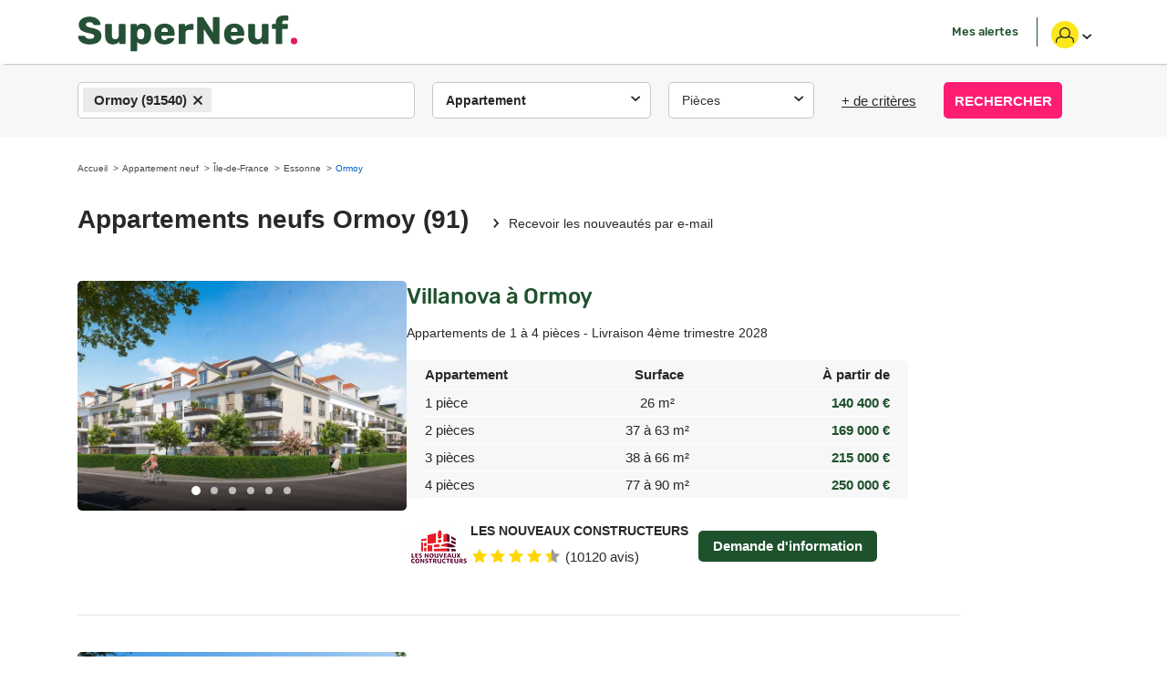

--- FILE ---
content_type: text/html; charset=utf-8
request_url: https://www.superneuf.com/appartement-neuf-ormoy-91540
body_size: 17218
content:
<!DOCTYPE html>
<html lang='fr'>
<head>
<meta charset='utf-8'>
<link href='https://api.superimmo.com' rel='preconnect'>
<link href='https://photo.superneuf.com' rel='preconnect'>
<link href='https://l.superimmo.com' rel='preconnect'>
<meta content='width=device-width, initial-scale=1.0, user-scalable=no, maximum-scale=5' name='viewport'>
<title>Appartement neuf à Ormoy (91540) - 162 programmes - SuperNeuf</title>
<meta name="description" content="Appartement neuf Ormoy - page N° 1 OFFRE EXCEPTIONNELLE : FRAIS DE NOTAIRE OFFERTS* PROPRIETAIRE À MENNECY, DANS DEMARRAGE DES TRAVAUX Devenez propriétaire de votre appartement neuf à Mennecy PROPRIÉTAIRE À VILLABÉ, ENTRE VILLE ET NATUREDécouvrez un domaine rare proche Offre exceptionnelle : Propriétaire de votre appartement 3 pièces à partir">
<link rel="canonical" href="https://www.superneuf.com/appartement-neuf-ormoy-91540">
<link rel="next" href="/appartement-neuf-ormoy-91540/p/2">
<meta property="og:title" content="SuperNeuf : immobilier neuf et nouveaux programmes">
<meta property="og:description" content="SuperNeuf est le portail immobilier neuf pour votre recherche d&#39;un logement neuf, consultez plus de 3334 projets de promoteurs immobiliers partout en France.">
<meta property="og:url" content="https://www.superneuf.com/appartement-neuf-ormoy-91540">
<meta property="og:locale" content="fr_FR">
<meta property="og:image" content="https://www.superneuf.com/resources/logos/superneuf.png">
<meta property="og:image:url" content="https://www.superneuf.com/resources/logos/superneuf.png">
<meta property="og:image:width" content="600">
<meta property="og:image:height" content="600">
<link rel="stylesheet" href="/assets/superimmoneuf-7c66608d369da4b8b5c7873458e5d89848715f95b4c1afcdd2e69f91d0a7b7f4.css" media="all" />
<meta content='IE=edge' http-equiv='X-UA-Compatible'>
<meta name="csrf-param" content="authenticity_token" />
<meta name="csrf-token" content="kl4mhhs7C91eJgjTuQRF-r5WcXx3WRvuWgwmxx6YkWREkh11bv_f6SFfmCX0NBYuNh1Zk_1zA8uimwQdfg6WuQ" />
<link rel="apple-touch-icon" sizes="57x57" href="/resources/favicons/superneuf/apple-icon-57x57.png">
<link rel="apple-touch-icon" sizes="60x60" href="/resources/favicons/superneuf/apple-icon-60x60.png">
<link rel="apple-touch-icon" sizes="72x72" href="/resources/favicons/superneuf/apple-icon-72x72.png">
<link rel="apple-touch-icon" sizes="76x76" href="/resources/favicons/superneuf/apple-icon-76x76.png">
<link rel="apple-touch-icon" sizes="114x114" href="/resources/favicons/superneuf/apple-icon-114x114.png">
<link rel="apple-touch-icon" sizes="120x120" href="/resources/favicons/superneuf/apple-icon-120x120.png">
<link rel="apple-touch-icon" sizes="144x144" href="/resources/favicons/superneuf/apple-icon-144x144.png">
<link rel="apple-touch-icon" sizes="152x152" href="/resources/favicons/superneuf/apple-icon-152x152.png">
<link rel="apple-touch-icon" sizes="180x180" href="/resources/favicons/superneuf/apple-icon-180x180.png">
<link rel="icon" type="image/png" sizes="192x192"  href="/resources/favicons/superneuf/android-icon-192x192.png">
<link rel="icon" type="image/png" sizes="32x32" href="/resources/favicons/superneuf/favicon-32x32.png">
<link rel="icon" type="image/png" sizes="96x96" href="/resources/favicons/superneuf/favicon-96x96.png">
<link rel="icon" type="image/png" sizes="16x16" href="/resources/favicons/superneuf/favicon-16x16.png">
<link rel="manifest" href="/resources/favicons/superneuf/manifest.json">
<meta name="msapplication-TileColor" content="#ffffff">
<meta name="msapplication-TileImage" content="/resources/favicons/superneuf/ms-icon-144x144.png">
<meta name="theme-color" content="#ffffff">
<script type='application/ld+json'>
{"@context":"https://schema.org","@type":"Product","name":"162 programmes neufs à Ormoy","offers":{"@type":"AggregateOffer","offerCount":162,"lowPrice":12000,"highPrice":1255000,"priceCurrency":"EUR"}}
</script>

</head>
<body class='search-form-spacing'>
<header class='navbar navbar-superimmoneuf home navbar-fixed-top'>
<ul class='nav other visible-xs visible-sm'>
</ul>
<div class='container'>
<div class='col_left'>
<div class='navbar-header'>
<a href="/"><img alt="SuperNeuf : l&#39;immobilier neuf en France" height="45" width="300" src="/assets/superimmoneuf/logo/new-superneuf-logo-fond-dark-41f077fe0084f024b5b9b0307658ef1b409ac1175d47a1345a56b301c60d820c.svg" />
</a></div>
</div>
<div class='col_center'>
<button class='navbar-toggle'>
<span class='icon-bar'></span>
<span class='icon-bar'></span>
<span class='icon-bar'></span>
<span>Menu</span>
</button>
<div class='menu_wrap' id='menu_wrap'>
<div class='menu-dialog'>
<div class='menu-content'>
<div class='menu' id='navbar'>
<ul class='nav navbar-nav navbar-right without-phone'>
<li class='popover_btn_alerte'>
<span class="nav-menu-button js-location js_link" data-target="/mon-compte/mes-alertes" data-js-url="#">Mes alertes</span>
</li>
<li class='popover_btn_account'>
<span class="nav-menu-button account visible-xs visible-sm js_link" data-js-url="/mon-compte">Mon compte</span>
<span type="button" class="nav-menu-button account hidden-xs hidden-sm js_link" data-html="true" data-toggle="popover" data-js-url="#">
<div class='friend-avatar medium bg-yellow'>
<img width="20" height="17" viewbox="0 0 28 28" class="blanc" alt="Mon compte" src="/assets/superimmo/svg/ico-pers-open-noir-76fbc9de0296d027243ebee44515a5a25e67fe8c276d115dbb4723f61fe1d40c.svg" />
</div>
<img class="ico-chevron-more" src="/assets/superimmoneuf/svg/ico-source-chevron-noir-58d899496f8c254cfee8ebd10c4b475f8990bef08d47c39b5a0a7aa0d6fb62aa.svg" />
</span><div class='content-popover-account hidden'>
<div class='block'>
<section class='js-connexion'>
<div class='media'>
<div class='media-left'>
<div class='friend-avatar medium'>
<img width="20" height="17" viewbox="0 0 28 28" class="blanc" src="/assets/superimmo/svg/ico-pers-open-noir-76fbc9de0296d027243ebee44515a5a25e67fe8c276d115dbb4723f61fe1d40c.svg" />
</div>
</div>
<div class='media-body'>
<span>Pour profiter de toutes les fonctionnalités&nbsp;:</span>
</div>
</div>
<div class='menu-buttons'>
<span data-toggle="ajaxModal" data-type="modal_session" data-remote-url="/mon-compte/me-connecter.modal?redirect_to=%2Fappartement-neuf-ormoy-91540" class="btn btn-blue-link js_link" data-js-url="#">SE CONNECTER</span>
<span data-toggle="ajaxModal" data-type="modal_session" data-remote-url="/mon-compte/creer-un-compte.modal?redirect_to=%2Fappartement-neuf-ormoy-91540" class="btn btn-blue-flat js_link" data-js-url="#">CRÉER UN COMPTE</span>
</div>

</section>
<hr>
<div class='footer'>
<ul>
<li><span class="js_link" data-js-url="/mon-compte">Mon compte</span></li>
<li><a rel="nofollow" href="/mon-compte/mes-alertes">Mes alertes</a></li>
</ul>
</div>
</div>
</div>

</li>
</ul>
</div>
</div>
</div>
</div>
</div>
</div>
</header>
<div class='top-form-container on-top'>
<div class='visible-xs'>
<span class='js-show-form js-list-title-mobile mobile-title'>
Appartements neufs Ormoy (91)
</span>
</div>
<div class='form-container'>
<div class='form-sub-container'>
<div class='visible-xs'>
<h2>FAIRE UNE RECHERCHE</h2>
<div class='mobile-form-close'>X</div>
</div>
<form id="top-search-form" action="/programs/search" accept-charset="UTF-8" method="post"><input type="hidden" name="authenticity_token" value="60gTSoUHBDdfCR_vqFkhhAGzIh7qbWo0QAU0hwTeHNlu4GxUL9Mg8l2gJKG3Ga8aOyeukFMoS5GwlgiRUeulpw" autocomplete="off" /><input type="hidden" name="display" id="display" value="list" autocomplete="off" />
<div class='form-row'>
<div class='form-group form-group-location'>
<input name="_search[location_ids][]" type="hidden" value="" autocomplete="off" /><select placeholder="Ville / code postal" id="select-location" required="required" multiple="multiple" title="Sélectionner une ville" data-dropdownParent=".top-form-container" name="_search[location_ids][]"><option selected="selected" value="1844">Ormoy (91540)</option></select>
</div>
<div class='collapse_block' id='dropdown-property'>
<button class='btn btn-default menu-btn' data-target='#dropdown-property' id='collapse-property'>
<legend>
<small class='value js-property-value'>Appartement</small>
</legend>
</button>
<div class='collapse collapse_content collapse-property'>
<div class='block_property handle-click js-property-type'>
<input type="hidden" name="_search[property_types][]" value="" autocomplete="off" /><label class="checkbox-inline" for="_search_property_types_appartement"><input id="inlineCheckbox7456712" data-label="Appartement" type="checkbox" value="appartement" checked="checked" name="_search[property_types][]" />Appartement</label><label class="checkbox-inline" for="_search_property_types_maison"><input id="inlineCheckbox7456720" data-label="Maison" type="checkbox" value="maison" name="_search[property_types][]" />Maison</label><label class="checkbox-inline" for="_search_property_types_terrain"><input id="inlineCheckbox7456728" data-label="Terrain" type="checkbox" value="terrain" name="_search[property_types][]" />Terrain</label><p class='text-center'>
<button class='btn btn-immo btn-submit js-btn-property' type='button'>Valider</button>
</p>
</div>
</div>
</div>
<div class='collapse_block' id='dropdown-rooms'>
<button class='btn btn-default menu-btn' data-target='#dropdown-rooms' id='collapse-rooms'>
<legend>
<span class='js-rooms-label'>Pièces</span>
<small class='value js-rooms-value'></small>
</legend>
</button>
<div class='collapse collapse_content collapse-rooms'>
<div class='block_rooms handle-click js-rooms'>
<input type="hidden" name="_search[rooms][]" value="" autocomplete="off" /><label class="checkbox-inline" for="_search_rooms_1"><input id="inlineCheckbox7456736" data-label="1 Pièce" type="checkbox" value="1" name="_search[rooms][]" />1 Pièce</label><label class="checkbox-inline" for="_search_rooms_2"><input id="inlineCheckbox7456744" data-label="2 Pièces" type="checkbox" value="2" name="_search[rooms][]" />2 Pièces</label><label class="checkbox-inline" for="_search_rooms_3"><input id="inlineCheckbox7456752" data-label="3 Pièces" type="checkbox" value="3" name="_search[rooms][]" />3 Pièces</label><label class="checkbox-inline" for="_search_rooms_4"><input id="inlineCheckbox7456760" data-label="4 Pièces" type="checkbox" value="4" name="_search[rooms][]" />4 Pièces</label><label class="checkbox-inline" for="_search_rooms_5"><input id="inlineCheckbox7456768" data-label="5 Pièces et +" type="checkbox" value="5+" name="_search[rooms][]" />5 Pièces et +</label><p class='text-center'>
<button class='btn btn-immo btn-submit js-btn-rooms' type='button'>Valider</button>
</p>
</div>
</div>
</div>
<a class='more-criteria' data-target='.collapse-criterias' data-toggle='collapse'>
<span>+ de critères</span>
</a>
<button class='hidden-xs btn-submit' type='submit'>
RECHERCHER
</button>
</div>
<div class='collapse-criterias collapse'>
<div class='form-row'>
<div class='inputs-group'>
<div class='form-group'>
<input class="form-control price js-autonumeric" placeholder="Budget" type="text" name="_search[price_max]" id="_search_price_max" />
</div>
<fieldset class='form-group'>
<div class='collapse_block' id='dropdown-deliveries'>
<button class='btn btn-default menu-btn' data-target='#dropdown-deliveries' id='collapse-deliveries'>
<legend>
<span class='js-deliveries-label'>Livraison</span>
<small class='value js-deliveries-value'></small>
</legend>
</button>
<div class='collapse collapse_content collapse-deliveries'>
<div class='block_deliveries handle-click js-deliveries'>
<input type="hidden" name="_search[deliveries][]" value="" autocomplete="off" /><label class="checkbox-inline" for="_search_deliveries_"><input id="inlineCheckbox7456776" data-label="Toutes" type="checkbox" value="" name="_search[deliveries][]" />Toutes</label><label class="checkbox-inline" for="_search_deliveries_available"><input id="inlineCheckbox7456784" data-label="Immédiate" type="checkbox" value="available" name="_search[deliveries][]" />Immédiate</label><label class="checkbox-inline" for="_search_deliveries_2026"><input id="inlineCheckbox7456792" data-label="2026" type="checkbox" value="2026" name="_search[deliveries][]" />2026</label><label class="checkbox-inline" for="_search_deliveries_2027"><input id="inlineCheckbox7456800" data-label="2027" type="checkbox" value="2027" name="_search[deliveries][]" />2027</label><label class="checkbox-inline" for="_search_deliveries_2028"><input id="inlineCheckbox7456808" data-label="2028" type="checkbox" value="2028" name="_search[deliveries][]" />2028</label><label class="checkbox-inline" for="_search_deliveries_2029"><input id="inlineCheckbox7456816" data-label="2029" type="checkbox" value="2029" name="_search[deliveries][]" />2029</label><p class='text-center'>
<button class='btn btn-immo btn-submit js-btn-deliveries' type='button'>Valider</button>
</p>
</div>
</div>
</div>
</fieldset>
</div>
<div class='inputs-group'>
<div class='form-group'>
<select placeholder="Promoteur" id="select-shop" data-dropdownParent=".top-form-container" name="_search[shop_id]"><option value="" label=" "></option>
<option value=""></option></select>
</div>
<fieldset class='form-group'>
<div class='collapse_block' id='dropdown-traits'>
<button class='btn btn-default menu-btn' data-target='#dropdown-traits' id='collapse-traits'>
<legend>
<span class='js-traits-label'>Dispositifs</span>
<small class='value js-traits-value'></small>
</legend>
</button>
<div class='collapse collapse_content collapse-traits'>
<div class='block_traits handle-click js-traits'>
<input type="hidden" name="_search[traits][]" value="" autocomplete="off" /><label class="checkbox-inline" for="_search_traits_ptz"><input id="inlineCheckbox7456824" data-label="PTZ" type="checkbox" value="ptz" name="_search[traits][]" />PTZ</label><label class="checkbox-inline" for="_search_traits_low_tva"><input id="inlineCheckbox7456832" data-label="TVA réduite" type="checkbox" value="low_tva" name="_search[traits][]" />TVA réduite</label><label class="checkbox-inline" for="_search_traits_lmnp"><input id="inlineCheckbox7456840" data-label="LMNP" type="checkbox" value="lmnp" name="_search[traits][]" />LMNP</label><label class="checkbox-inline" for="_search_traits_lmp"><input id="inlineCheckbox7456848" data-label="LMP" type="checkbox" value="lmp" name="_search[traits][]" />LMP</label><label class="checkbox-inline" for="_search_traits_psla"><input id="inlineCheckbox7456856" data-label="PSLA" type="checkbox" value="psla" name="_search[traits][]" />PSLA</label><label class="checkbox-inline" for="_search_traits_pls"><input id="inlineCheckbox7456864" data-label="PLS" type="checkbox" value="pls" name="_search[traits][]" />PLS</label><label class="checkbox-inline" for="_search_traits_brs"><input id="inlineCheckbox7456872" data-label="BRS" type="checkbox" value="brs" name="_search[traits][]" />BRS</label><label class="checkbox-inline" for="_search_traits_senior"><input id="inlineCheckbox7456880" data-label="Sénior" type="checkbox" value="senior" name="_search[traits][]" />Sénior</label><label class="checkbox-inline" for="_search_traits_student"><input id="inlineCheckbox7456888" data-label="Étudiant" type="checkbox" value="student" name="_search[traits][]" />Étudiant</label><label class="checkbox-inline" for="_search_traits_naked_ownership"><input id="inlineCheckbox7456896" data-label="Nue-propriété" type="checkbox" value="naked_ownership" name="_search[traits][]" />Nue-propriété</label><p class='text-center'>
<button class='btn btn-immo btn-submit js-btn-traits' type='button'>Valider</button>
</p>
</div>
</div>
</div>
</fieldset>
</div>
</div>
</div>
<button class='visible-xs btn-submit' type='submit'>
RECHERCHER
</button>
</form></div>
</div>
</div>



<div class='content'>
<div class='container main'>

<main>
<div class="ads mega-ban"><ins data-revive-zipcode="91" data-revive-pricemax="" data-revive-id="8d6d716335a7b132b3862b79871442ba" data-revive-target="_blank" data-revive-zoneid="4942" data-container-id="1" data-zone-label="ad_mega_ban" class="revive-holder"></ins></div>
<div class='hidden-xs'><nav><ol class="breadcrumb" itemscope="itemscope" itemtype="https://schema.org/BreadcrumbList"><li itemprop="itemListElement" itemscope="itemscope" itemtype="https://schema.org/ListItem" id="itemlistelement-accueil"><a itemscope="itemscope" itemprop="item" itemtype="https://schema.org/Thing" id="thing-accueil" href="/"><span itemprop="name" id="itemprop-accueil">Accueil</span></a><meta itemprop="position" content="1" /></li><li itemprop="itemListElement" itemscope="itemscope" itemtype="https://schema.org/ListItem" id="itemlistelement-appartement-neuf"><a itemscope="itemscope" itemprop="item" itemtype="https://schema.org/Thing" id="thing-appartement-neuf" href="/appartement-neuf"><span itemprop="name" id="itemprop-appartement-neuf">Appartement neuf</span></a><meta itemprop="position" content="2" /></li><li itemprop="itemListElement" itemscope="itemscope" itemtype="https://schema.org/ListItem" id="itemlistelement-ile-de-france"><a itemscope="itemscope" itemprop="item" itemtype="https://schema.org/Thing" id="thing-ile-de-france" href="/appartement-neuf-ile-de-france"><span itemprop="name" id="itemprop-ile-de-france">Île-de-France</span></a><meta itemprop="position" content="3" /></li><li itemprop="itemListElement" itemscope="itemscope" itemtype="https://schema.org/ListItem" id="itemlistelement-essonne"><a itemscope="itemscope" itemprop="item" itemtype="https://schema.org/Thing" id="thing-essonne" href="/appartement-neuf-essonne"><span itemprop="name" id="itemprop-essonne">Essonne</span></a><meta itemprop="position" content="4" /></li><li class="active" itemscope="itemscope" itemprop="itemListElement" itemtype="https://schema.org/ListItem" id="itemlistelement-ormoy"><span itemscope="itemscope" itemprop="item" itemtype="https://schema.org/Thing" id="thing-ormoy"><span itemprop="name" id="itemprop-ormoy">Ormoy</span></span><meta itemprop="position" content="5" /></li></ol></nav></div>
<div class='row'>
<div class='col-sm-12 immobilier-list' id='pjax-container'>
<div id='overlay'>
<img class="spinner" src="/assets/superimmoneuf/svg/ellipsis-aa34cdb7f92fbd2475bdcface1eaea24a530fb20bd6127dccee7bac13abe9b6e.svg" />
</div>
<header class='list-title js-list-title'>
<h1>Appartements neufs Ormoy (91)</h1>
<button class='js-new-popover-alert alert-link' data-analytics-action='Saisie email' data-analytics-category='Alerte' data-analytics-label='Lien Résultats liste' data-original-title='' title='' type='button'>Recevoir les nouveautés par e-mail</button>
</header>
<div class='content'>

<article class='item first-appart' data-public-id='s956ot' data-url-with-next-prev='/annonces/programme-neuf-ormoy-91540-s956ot?item=1&amp;q=%2Fappartement-neuf-ormoy-91540%3Fp%3D0'>

<div class='media-image'>
<a data-url-with-next-target="s956ot" class="js-click-propagate" href="/annonces/programme-neuf-ormoy-91540-s956ot"><div class='slider list'>
<div class='list' id='full'>
<span class='logo'><img alt="LES NOUVEAUX CONSTRUCTEURS" loading="auto" heigth="80" width="70" src="https://photo.superneuf.com/1d08nk7sird8posxgv3szdbd9gnx" /></span>
<div class='item'>
<span class='slider-img-wrapper'>
<img width="361" height="252" class="img-responsive" alt="Villanova - Ormoy (91540)" loading="auto" src="https://photo.superneuf.com/kgt7susf4bneu2ukm4a1j8s86fr0" />
</span>
</div>
<div class='unloaded-slider' data-image-title='Villanova - Ormoy (91540)' data-wide-photo-url='https://photo.superneuf.com/lmehog4qapk52zzd340n1bueqp4w'></div>
<div class='unloaded-slider' data-image-title='Villanova - Ormoy (91540)' data-wide-photo-url='https://photo.superneuf.com/bvevnlpc9n0fm1z1xm02mzdgwvs1'></div>
<div class='unloaded-slider' data-image-title='Villanova - Ormoy (91540)' data-wide-photo-url='https://photo.superneuf.com/onncxuwzo1loqvltc29ip77y40sq'></div>
<div class='unloaded-slider' data-image-title='Villanova - Ormoy (91540)' data-wide-photo-url='https://photo.superneuf.com/x4c936bdslfvrl47ryb6w0mi5ulo'></div>
<div class='unloaded-slider' data-image-title='Villanova - Ormoy (91540)' data-wide-photo-url='https://photo.superneuf.com/hei3qk65n2fhqnqb51lqydn96n7z'></div>
</div>
</div>
</a></div>

<div class='media-content'>

<div class='header'>
<a data-url-with-next-target="s956ot" class="title" href="/annonces/programme-neuf-ormoy-91540-s956ot">Villanova
à Ormoy
</a><span class='labels'></span>
</div>
<div class='headline'>
<span data-url-with-next-target="s956ot" class="js_link" data-js-url="/annonces/programme-neuf-ormoy-91540-s956ot"><span class='proposal-shop-name'>Proposé par LES NOUVEAUX CONSTRUCTEURS - </span>
Appartements de 1 à 4 pièces
 - 
Livraison 4ème trimestre 2028
</span></div>
<div class='flat-list' data-program-url='/annonces/programme-neuf-ormoy-91540-s956ot' data-url-with-next-target='s956ot'>
<table class=''>
<thead>
<tr>
<th>
Appartement
</th>
<th>Surface</th>
<th>À partir de</th>
</tr>
</thead>
<tbody>
<tr>
<td>
1 pièce
</td>
<td>26 m²</td>
<td>140 400 €</td>
</tr>
<tr>
<td>
2 pièces
</td>
<td>37 à 63 m²</td>
<td>169 000 €</td>
</tr>
<tr>
<td>
3 pièces
</td>
<td>38 à 66 m²</td>
<td>215 000 €</td>
</tr>
<tr>
<td>
4 pièces
</td>
<td>77 à 90 m²</td>
<td>250 000 €</td>
</tr>
</tbody>
</table>
</div>
<div class='footer-content'>
<div class='shop-content'>
<div class='program-logo'>
<img srcset="https://photo.superneuf.com/1fmc6m3khf8d329l8lncu37r3jsn 2x" alt="LES NOUVEAUX CONSTRUCTEURS" loading="auto" heigth="70" width="70" src="https://photo.superneuf.com/ssjt2g2gps42lhykjrg0vwc9lbyn" />
</div>
<div class='shop-name'>
<strong>LES NOUVEAUX CONSTRUCTEURS</strong>
<br>
<a data-toggle="ajaxModal" data-type="modal_surveys" data-remote-url="/promoteur-les-nouveaux-constructeurs/evaluations.modal" class="rating-link" href="#"><svg xmlns="http://www.w3.org/2000/svg" width="100" height="25" viewBox="0 0 150 30">
        <defs><mask id="ratign_5625-mask"><rect width="89.1705744431418%" height="30" fill="#FFFFFF"></rect></mask></defs>
        <defs><mask id="ratign_5625-mask-2"><rect width="10.829425556858197%" height="30" fill="#FFFFFF" transform="translate(133)"></rect></mask></defs>
        <g fill="#9C9C9C" fill-rule="evenodd" mask="url(#ratign_5625-mask-2)">
            <polygon points="15,3.234 18.822,10.98 27.371,12.223 21.186,18.251 22.645,26.766 15,22.746 7.354,26.766 8.814,18.251 2.628,12.223 11.177,10.98" transform="translate(0 0)"></polygon>
            <polygon points="15,3.234 18.822,10.98 27.371,12.223 21.186,18.251 22.645,26.766 15,22.746 7.354,26.766 8.814,18.251 2.628,12.223 11.177,10.98" transform="translate(30 0)"></polygon>
            <polygon points="15,3.234 18.822,10.98 27.371,12.223 21.186,18.251 22.645,26.766 15,22.746 7.354,26.766 8.814,18.251 2.628,12.223 11.177,10.98" transform="translate(60 0)"></polygon>
            <polygon points="15,3.234 18.822,10.98 27.371,12.223 21.186,18.251 22.645,26.766 15,22.746 7.354,26.766 8.814,18.251 2.628,12.223 11.177,10.98" transform="translate(90 0)"></polygon>
            <polygon points="15,3.234 18.822,10.98 27.371,12.223 21.186,18.251 22.645,26.766 15,22.746 7.354,26.766 8.814,18.251 2.628,12.223 11.177,10.98" transform="translate(120 0)"></polygon>
        </g>
        <g fill="#ffd700" fill-rule="evenodd" mask="url(#ratign_5625-mask)">
            <polygon points="15,3.234 18.822,10.98 27.371,12.223 21.186,18.251 22.645,26.766 15,22.746 7.354,26.766 8.814,18.251 2.628,12.223 11.177,10.98" transform="translate(0 0)"></polygon>
            <polygon points="15,3.234 18.822,10.98 27.371,12.223 21.186,18.251 22.645,26.766 15,22.746 7.354,26.766 8.814,18.251 2.628,12.223 11.177,10.98" transform="translate(30 0)"></polygon>
            <polygon points="15,3.234 18.822,10.98 27.371,12.223 21.186,18.251 22.645,26.766 15,22.746 7.354,26.766 8.814,18.251 2.628,12.223 11.177,10.98" transform="translate(60 0)"></polygon>
            <polygon points="15,3.234 18.822,10.98 27.371,12.223 21.186,18.251 22.645,26.766 15,22.746 7.354,26.766 8.814,18.251 2.628,12.223 11.177,10.98" transform="translate(90 0)"></polygon>
            <polygon points="15,3.234 18.822,10.98 27.371,12.223 21.186,18.251 22.645,26.766 15,22.746 7.354,26.766 8.814,18.251 2.628,12.223 11.177,10.98" transform="translate(120 0)"></polygon>
        </g>
    </svg>
<span class='votes-count'>(10120 avis)</span>
</a></div>
</div>
<div class='btn-wrapper'>
<span data-toggle="ajaxModal" data-type="modal_request" data-remote-url="/programs/14288406/requests/new.modal?modal_contact=download&amp;origin=list%3Ademande-info" class="btn btn-superimmoneuf js_link" data-js-url="#">Demande d&#39;information
</span></div>
</div>
</div>


</article>
<article class='item' data-public-id='s8lm2j' data-url-with-next-prev='/annonces/programme-neuf-mennecy-91540-s8lm2j?item=2&amp;q=%2Fappartement-neuf-ormoy-91540%3Fp%3D0'>

<div class='media-image'>
<a data-url-with-next-target="s8lm2j" class="js-click-propagate" href="/annonces/programme-neuf-mennecy-91540-s8lm2j"><div class='slider list'>
<div class='list' id='full'>
<span class='logo'><img alt="LES NOUVEAUX CONSTRUCTEURS" loading="auto" heigth="80" width="70" src="https://photo.superneuf.com/1d08nk7sird8posxgv3szdbd9gnx" /></span>
<div class='item'>
<span class='slider-img-wrapper'>
<img width="361" height="252" class="img-responsive" alt="Domaine Belle Epoque - Mennecy (91540)" loading="auto" src="https://photo.superneuf.com/0oq5mk65s3zd1fs4vpt3e55evbf2" />
</span>
</div>
<div class='unloaded-slider' data-image-title='Domaine Belle Epoque - Mennecy (91540)' data-wide-photo-url='https://photo.superneuf.com/t91yava1kw0bz2065gu1ghkxxzrx'></div>
<div class='unloaded-slider' data-image-title='Domaine Belle Epoque - Mennecy (91540)' data-wide-photo-url='https://photo.superneuf.com/ly1km52whn6zt4gipi5yttq6316v'></div>
</div>
</div>
</a></div>

<div class='media-content'>

<div class='header'>
<a data-url-with-next-target="s8lm2j" class="title" href="/annonces/programme-neuf-mennecy-91540-s8lm2j">Domaine Belle Epoque
à Mennecy
</a><span class='labels'></span>
</div>
<div class='headline'>
<span data-url-with-next-target="s8lm2j" class="js_link" data-js-url="/annonces/programme-neuf-mennecy-91540-s8lm2j"><span class='proposal-shop-name'>Proposé par LES NOUVEAUX CONSTRUCTEURS - </span>
Appartements de 2 à 5 pièces
 - 
Livraison 4ème trimestre 2028
</span></div>
<div class='flat-list' data-program-url='/annonces/programme-neuf-mennecy-91540-s8lm2j' data-url-with-next-target='s8lm2j'>
<table class=''>
<thead>
<tr>
<th>
Appartement
</th>
<th>Surface</th>
<th>À partir de</th>
</tr>
</thead>
<tbody>
<tr>
<td>
2 pièces
</td>
<td>38 à 49 m²</td>
<td>176 800 €</td>
</tr>
<tr>
<td>
3 pièces
</td>
<td>51 à 69 m²</td>
<td>234 000 €</td>
</tr>
<tr>
<td>
4 pièces
</td>
<td>78 à 96 m²</td>
<td>295 400 €</td>
</tr>
<tr>
<td>
5 pièces
</td>
<td>90 m²</td>
<td>395 200 €</td>
</tr>
</tbody>
</table>
</div>
<div class='footer-content'>
<div class='shop-content'>
<div class='program-logo'>
<img srcset="https://photo.superneuf.com/1fmc6m3khf8d329l8lncu37r3jsn 2x" alt="LES NOUVEAUX CONSTRUCTEURS" loading="auto" heigth="70" width="70" src="https://photo.superneuf.com/ssjt2g2gps42lhykjrg0vwc9lbyn" />
</div>
<div class='shop-name'>
<strong>LES NOUVEAUX CONSTRUCTEURS</strong>
<br>
<a data-toggle="ajaxModal" data-type="modal_surveys" data-remote-url="/promoteur-les-nouveaux-constructeurs/evaluations.modal" class="rating-link" href="#"><svg xmlns="http://www.w3.org/2000/svg" width="100" height="25" viewBox="0 0 150 30">
        <defs><mask id="ratign_5625-mask"><rect width="89.1705744431418%" height="30" fill="#FFFFFF"></rect></mask></defs>
        <defs><mask id="ratign_5625-mask-2"><rect width="10.829425556858197%" height="30" fill="#FFFFFF" transform="translate(133)"></rect></mask></defs>
        <g fill="#9C9C9C" fill-rule="evenodd" mask="url(#ratign_5625-mask-2)">
            <polygon points="15,3.234 18.822,10.98 27.371,12.223 21.186,18.251 22.645,26.766 15,22.746 7.354,26.766 8.814,18.251 2.628,12.223 11.177,10.98" transform="translate(0 0)"></polygon>
            <polygon points="15,3.234 18.822,10.98 27.371,12.223 21.186,18.251 22.645,26.766 15,22.746 7.354,26.766 8.814,18.251 2.628,12.223 11.177,10.98" transform="translate(30 0)"></polygon>
            <polygon points="15,3.234 18.822,10.98 27.371,12.223 21.186,18.251 22.645,26.766 15,22.746 7.354,26.766 8.814,18.251 2.628,12.223 11.177,10.98" transform="translate(60 0)"></polygon>
            <polygon points="15,3.234 18.822,10.98 27.371,12.223 21.186,18.251 22.645,26.766 15,22.746 7.354,26.766 8.814,18.251 2.628,12.223 11.177,10.98" transform="translate(90 0)"></polygon>
            <polygon points="15,3.234 18.822,10.98 27.371,12.223 21.186,18.251 22.645,26.766 15,22.746 7.354,26.766 8.814,18.251 2.628,12.223 11.177,10.98" transform="translate(120 0)"></polygon>
        </g>
        <g fill="#ffd700" fill-rule="evenodd" mask="url(#ratign_5625-mask)">
            <polygon points="15,3.234 18.822,10.98 27.371,12.223 21.186,18.251 22.645,26.766 15,22.746 7.354,26.766 8.814,18.251 2.628,12.223 11.177,10.98" transform="translate(0 0)"></polygon>
            <polygon points="15,3.234 18.822,10.98 27.371,12.223 21.186,18.251 22.645,26.766 15,22.746 7.354,26.766 8.814,18.251 2.628,12.223 11.177,10.98" transform="translate(30 0)"></polygon>
            <polygon points="15,3.234 18.822,10.98 27.371,12.223 21.186,18.251 22.645,26.766 15,22.746 7.354,26.766 8.814,18.251 2.628,12.223 11.177,10.98" transform="translate(60 0)"></polygon>
            <polygon points="15,3.234 18.822,10.98 27.371,12.223 21.186,18.251 22.645,26.766 15,22.746 7.354,26.766 8.814,18.251 2.628,12.223 11.177,10.98" transform="translate(90 0)"></polygon>
            <polygon points="15,3.234 18.822,10.98 27.371,12.223 21.186,18.251 22.645,26.766 15,22.746 7.354,26.766 8.814,18.251 2.628,12.223 11.177,10.98" transform="translate(120 0)"></polygon>
        </g>
    </svg>
<span class='votes-count'>(10120 avis)</span>
</a></div>
</div>
<div class='btn-wrapper'>
<span data-toggle="ajaxModal" data-type="modal_request" data-remote-url="/programs/13375220/requests/new.modal?modal_contact=download&amp;origin=list%3Ademande-info" class="btn btn-superimmoneuf js_link" data-js-url="#">Demande d&#39;information
</span></div>
</div>
</div>


</article>
<article class='item' data-public-id='s8nuxc' data-url-with-next-prev='/annonces/programme-neuf-mennecy-91540-s8nuxc?item=3&amp;q=%2Fappartement-neuf-ormoy-91540%3Fp%3D0'>

<div class='media-image'>
<a data-url-with-next-target="s8nuxc" class="js-click-propagate" href="/annonces/programme-neuf-mennecy-91540-s8nuxc"><div class='slider list'>
<div class='list' id='full'>
<span class='logo'><img alt="Groupe Essia-Terralia" loading="auto" heigth="80" width="70" src="https://photo.superneuf.com/yxiiax631xh7go0l96gfvjjyd5tf" /></span>
<span class='delivery'>TRAVAUX EN COURS</span>
<div class='item'>
<span class='slider-img-wrapper'>
<img width="361" height="252" class="img-responsive" alt="Les Hauts de Mennecy - Mennecy (91540)" loading="auto" src="https://photo.superneuf.com/jfwxomypnj6n7tiublneakuatmsz" />
</span>
</div>
<div class='unloaded-slider' data-image-title='Les Hauts de Mennecy - Mennecy (91540)' data-wide-photo-url='https://photo.superneuf.com/dx2sxc3c4czgtmi2og57zqdoqgc6'></div>
<div class='unloaded-slider' data-image-title='Les Hauts de Mennecy - Mennecy (91540)' data-wide-photo-url='https://photo.superneuf.com/5wzjex6fst2jplwf42mff0akdj5t'></div>
<div class='unloaded-slider' data-image-title='Les Hauts de Mennecy - Mennecy (91540)' data-wide-photo-url='https://photo.superneuf.com/8fep3nzzvrxcjb1met0uzj3yd8o4'></div>
<div class='unloaded-slider' data-image-title='Les Hauts de Mennecy - Mennecy (91540)' data-wide-photo-url='https://photo.superneuf.com/fgjy0jc2evlcb2m4vhfv5i62o2jf'></div>
</div>
</div>
</a></div>

<div class='media-content'>

<div class='header'>
<a data-url-with-next-target="s8nuxc" class="title" href="/annonces/programme-neuf-mennecy-91540-s8nuxc">Les Hauts de Mennecy
à Mennecy
</a><span class='labels'><span class="label label-law">TVA 5.5%</span> <span class="label label-law js-dispositif-tooltip" data-tooltip-content="<p>Le Bail Réel Solidaire (BRS) permet de devenir propriétaire à moindre coût : l’acquéreur achète uniquement le logement, tandis que le terrain reste la propriété d’un organisme de foncier solidaire (OFS). Ce dispositif est accessible aux ménages sans patrimoine immobilier, sous conditions de ressources. Il s’applique uniquement aux résidences principales. <a target=&quot;_blank&quot; href=&quot;https://www.superneuf.com/lessentiel/bail-reel-solidaire-devenir-proprietaire-pour-moins-cher&quot;>Pour tout savoir sur le BRS</a></p>">Brs</span></span>
</div>
<div class='headline'>
<span data-url-with-next-target="s8nuxc" class="js_link" data-js-url="/annonces/programme-neuf-mennecy-91540-s8nuxc"><span class='proposal-shop-name'>Proposé par GROUPE ESSIA-TERRALIA - </span>
Appartements de 2 à 5 pièces
 - 
Livraison 1er trimestre 2027
</span></div>
<div class='flat-list' data-program-url='/annonces/programme-neuf-mennecy-91540-s8nuxc' data-url-with-next-target='s8nuxc'>
<table class=''>
<thead>
<tr>
<th>
Appartement
</th>
<th>Surface</th>
<th>À partir de</th>
</tr>
<tbody>
<tr>
<td>
2 pièces
</td>
<td>43 à 44 m²</td>
<td>137 500 €</td>
</tr>
<tr>
<td>
3 pièces
</td>
<td>60 à 65 m²</td>
<td>176 000 €</td>
</tr>
<tr>
<td>
4 pièces
</td>
<td>75 à 80 m²</td>
<td>210 500 €</td>
</tr>
<tr>
<td>
5 pièces
</td>
<td>103 m²</td>
<td>259 500 €</td>
</tr>
</tbody>
</thead>
</table>
</div>
<div class='footer-content'>
<div class='shop-content'>
<div class='program-logo'>
<img srcset="https://photo.superneuf.com/qtso16o4uquw7dmeqi6ekx4n591r 2x" alt="Groupe Essia-Terralia" loading="auto" heigth="70" width="70" src="https://photo.superneuf.com/b6ztzju8lk30gfdd3aq0yz8ypslw" />
</div>
<div class='shop-name'>
<strong>Groupe Essia-Terralia</strong>
</div>
</div>
<div class='btn-wrapper'>
<span data-toggle="ajaxModal" data-type="modal_request" data-remote-url="/programs/13480009/requests/new.modal?modal_contact=download&amp;origin=list%3Ademande-info" class="btn btn-superimmoneuf js_link" data-js-url="#">Demande d&#39;information
</span></div>
</div>
</div>


</article>
<article class='item' data-public-id='s8ts3f' data-url-with-next-prev='/annonces/programme-neuf-villabe-91100-s8ts3f?item=4&amp;q=%2Fappartement-neuf-ormoy-91540%3Fp%3D0'>

<div class='media-image'>
<a data-url-with-next-target="s8ts3f" class="js-click-propagate" href="/annonces/programme-neuf-villabe-91100-s8ts3f"><div class='slider list'>
<div class='list' id='full'>
<span class='logo'><img alt="LES NOUVEAUX CONSTRUCTEURS" loading="auto" heigth="80" width="70" src="https://photo.superneuf.com/1d08nk7sird8posxgv3szdbd9gnx" /></span>
<span class='delivery'>AVANT-PREMIÈRE</span>
<div class='item'>
<span class='slider-img-wrapper'>
<img width="361" height="252" class="img-responsive" alt="Prochainement à Villabé - Villabé (91100)" loading="auto" src="https://photo.superneuf.com/0huoqdrz4cqqy5oj91ev0d9bq5bp" />
</span>
</div>
</div>
</div>
</a></div>

<div class='media-content'>

<div class='header'>
<a data-url-with-next-target="s8ts3f" class="title" href="/annonces/programme-neuf-villabe-91100-s8ts3f">Prochainement à Villabé
à Villabé
</a><span class='labels'></span>
</div>
<div class='headline'>
<span data-url-with-next-target="s8ts3f" class="js_link" data-js-url="/annonces/programme-neuf-villabe-91100-s8ts3f"><span class='proposal-shop-name'>Proposé par LES NOUVEAUX CONSTRUCTEURS - </span>
Appartements de 2 à 3 pièces
</span></div>
<div class='flat-list' data-program-url='/annonces/programme-neuf-villabe-91100-s8ts3f' data-url-with-next-target='s8ts3f'>
<table class=''>
<thead>
<tr>
<th>
Appartement
</th>
<th>Surface</th>
<th>À partir de</th>
</tr>
</thead>
<tbody>
<tr>
<td>
2 pièces
</td>
<td>Nous contacter</td>
<td>Nous contacter</td>
</tr>
<tr>
<td>
3 pièces
</td>
<td>Nous contacter</td>
<td>Nous contacter</td>
</tr>
</tbody>
</table>
</div>
<div class='footer-content'>
<div class='shop-content'>
<div class='program-logo'>
<img srcset="https://photo.superneuf.com/1fmc6m3khf8d329l8lncu37r3jsn 2x" alt="LES NOUVEAUX CONSTRUCTEURS" loading="auto" heigth="70" width="70" src="https://photo.superneuf.com/ssjt2g2gps42lhykjrg0vwc9lbyn" />
</div>
<div class='shop-name'>
<strong>LES NOUVEAUX CONSTRUCTEURS</strong>
<br>
<a data-toggle="ajaxModal" data-type="modal_surveys" data-remote-url="/promoteur-les-nouveaux-constructeurs/evaluations.modal" class="rating-link" href="#"><svg xmlns="http://www.w3.org/2000/svg" width="100" height="25" viewBox="0 0 150 30">
        <defs><mask id="ratign_5625-mask"><rect width="89.1705744431418%" height="30" fill="#FFFFFF"></rect></mask></defs>
        <defs><mask id="ratign_5625-mask-2"><rect width="10.829425556858197%" height="30" fill="#FFFFFF" transform="translate(133)"></rect></mask></defs>
        <g fill="#9C9C9C" fill-rule="evenodd" mask="url(#ratign_5625-mask-2)">
            <polygon points="15,3.234 18.822,10.98 27.371,12.223 21.186,18.251 22.645,26.766 15,22.746 7.354,26.766 8.814,18.251 2.628,12.223 11.177,10.98" transform="translate(0 0)"></polygon>
            <polygon points="15,3.234 18.822,10.98 27.371,12.223 21.186,18.251 22.645,26.766 15,22.746 7.354,26.766 8.814,18.251 2.628,12.223 11.177,10.98" transform="translate(30 0)"></polygon>
            <polygon points="15,3.234 18.822,10.98 27.371,12.223 21.186,18.251 22.645,26.766 15,22.746 7.354,26.766 8.814,18.251 2.628,12.223 11.177,10.98" transform="translate(60 0)"></polygon>
            <polygon points="15,3.234 18.822,10.98 27.371,12.223 21.186,18.251 22.645,26.766 15,22.746 7.354,26.766 8.814,18.251 2.628,12.223 11.177,10.98" transform="translate(90 0)"></polygon>
            <polygon points="15,3.234 18.822,10.98 27.371,12.223 21.186,18.251 22.645,26.766 15,22.746 7.354,26.766 8.814,18.251 2.628,12.223 11.177,10.98" transform="translate(120 0)"></polygon>
        </g>
        <g fill="#ffd700" fill-rule="evenodd" mask="url(#ratign_5625-mask)">
            <polygon points="15,3.234 18.822,10.98 27.371,12.223 21.186,18.251 22.645,26.766 15,22.746 7.354,26.766 8.814,18.251 2.628,12.223 11.177,10.98" transform="translate(0 0)"></polygon>
            <polygon points="15,3.234 18.822,10.98 27.371,12.223 21.186,18.251 22.645,26.766 15,22.746 7.354,26.766 8.814,18.251 2.628,12.223 11.177,10.98" transform="translate(30 0)"></polygon>
            <polygon points="15,3.234 18.822,10.98 27.371,12.223 21.186,18.251 22.645,26.766 15,22.746 7.354,26.766 8.814,18.251 2.628,12.223 11.177,10.98" transform="translate(60 0)"></polygon>
            <polygon points="15,3.234 18.822,10.98 27.371,12.223 21.186,18.251 22.645,26.766 15,22.746 7.354,26.766 8.814,18.251 2.628,12.223 11.177,10.98" transform="translate(90 0)"></polygon>
            <polygon points="15,3.234 18.822,10.98 27.371,12.223 21.186,18.251 22.645,26.766 15,22.746 7.354,26.766 8.814,18.251 2.628,12.223 11.177,10.98" transform="translate(120 0)"></polygon>
        </g>
    </svg>
<span class='votes-count'>(10120 avis)</span>
</a></div>
</div>
<div class='btn-wrapper'>
<span data-toggle="ajaxModal" data-type="modal_request" data-remote-url="/programs/13756276/requests/new.modal?modal_contact=download&amp;origin=list%3Ademande-info" class="btn btn-superimmoneuf js_link" data-js-url="#">Demande d&#39;information
</span></div>
</div>
</div>


</article>
<article class='item' data-public-id='s8wofj' data-url-with-next-prev='/annonces/programme-neuf-le-coudray-montceaux-91830-s8wofj?item=5&amp;q=%2Fappartement-neuf-ormoy-91540%3Fp%3D0'>

<div class='media-image'>
<a data-url-with-next-target="s8wofj" class="js-click-propagate" href="/annonces/programme-neuf-le-coudray-montceaux-91830-s8wofj"><div class='slider list'>
<div class='list' id='full'>
<span class='logo'><img alt="Fair Promotion" loading="auto" heigth="80" width="70" src="https://photo.superneuf.com/qjo57wpe7fgyvnbs4gvas2w0g9zp" /></span>
<span class='yellow second-label'>Offre Spéciale</span>
<span class='delivery'>NOUVELLE RÉALISATION</span>
<div class='item'>
<span class='slider-img-wrapper'>
<img width="361" height="252" class="img-responsive" alt="La Ferme du Bois de l&#39;Ecu - Le Coudray-Montceaux (91830)" loading="auto" src="https://photo.superneuf.com/g7yzghs6gtuxh7c8jbqtt2bbmv7r" />
</span>
</div>
<div class='unloaded-slider' data-image-title='La Ferme du Bois de l&#39;Ecu - Le Coudray-Montceaux (91830)' data-wide-photo-url='https://photo.superneuf.com/tbak7coc533xsoam6rpjg8e0i1yy'></div>
<div class='unloaded-slider' data-image-title='La Ferme du Bois de l&#39;Ecu - Le Coudray-Montceaux (91830)' data-wide-photo-url='https://photo.superneuf.com/6xaqmqtyh72dwo7tyaha96sdxtdo'></div>
<div class='unloaded-slider' data-image-title='La Ferme du Bois de l&#39;Ecu - Le Coudray-Montceaux (91830)' data-wide-photo-url='https://photo.superneuf.com/2ohqrr321edyzy16lck3w3p6guje'></div>
</div>
</div>
</a></div>

<div class='media-content'>

<div class='header'>
<a data-url-with-next-target="s8wofj" class="title" href="/annonces/programme-neuf-le-coudray-montceaux-91830-s8wofj">La Ferme du Bois de l&#39;Ecu
au Coudray-Montceaux
</a><span class='labels'><span class="label label-law">Ptz</span></span>
</div>
<div class='headline'>
<span data-url-with-next-target="s8wofj" class="js_link" data-js-url="/annonces/programme-neuf-le-coudray-montceaux-91830-s8wofj"><span class='proposal-shop-name'>Proposé par FAIR PROMOTION - </span>
Appartements de 2 à 4 pièces
 - 
Livraison 1er trimestre 2028
</span></div>
<div class='flat-list' data-program-url='/annonces/programme-neuf-le-coudray-montceaux-91830-s8wofj' data-url-with-next-target='s8wofj'>
<table class=''>
<thead>
<tr>
<th>
Appartement
</th>
<th>Surface</th>
<th>À partir de</th>
</tr>
<tbody>
<tr>
<td>
2 pièces
</td>
<td>41 à 42 m²</td>
<td>194 500 €</td>
</tr>
<tr>
<td>
3 pièces
</td>
<td>60 à 75 m²</td>
<td>230 500 €</td>
</tr>
<tr>
<td>
4 pièces
</td>
<td>81 m²</td>
<td>288 500 €</td>
</tr>
</tbody>
</thead>
</table>
</div>
<div class='footer-content'>
<div class='shop-content'>
<div class='program-logo'>
<img srcset="https://photo.superneuf.com/5xoab5545kq09zjanx27cdo6lie4 2x" alt="Fair Promotion" loading="auto" heigth="70" width="70" src="https://photo.superneuf.com/szrp7vkw64aoncf73tpm6t4ofo2o" />
</div>
<div class='shop-name'>
<strong>Fair Promotion</strong>
</div>
</div>
<div class='btn-wrapper'>
<span data-toggle="ajaxModal" data-type="modal_request" data-remote-url="/programs/13891496/requests/new.modal?modal_contact=download&amp;origin=list%3Ademande-info" class="btn btn-superimmoneuf js_link" data-js-url="#">Demande d&#39;information
</span></div>
</div>
</div>


</article>
<article class='item' data-public-id='s8x1jx' data-url-with-next-prev='/annonces/programme-neuf-corbeil-essonnes-91100-s8x1jx?item=6&amp;q=%2Fappartement-neuf-ormoy-91540%3Fp%3D0'>

<div class='media-image'>
<a data-url-with-next-target="s8x1jx" class="js-click-propagate" href="/annonces/programme-neuf-corbeil-essonnes-91100-s8x1jx"><div class='slider list'>
<div class='list' id='full'>
<span class='logo'><img alt="Bouygues Immobilier" loading="lazy" heigth="80" width="70" src="https://photo.superneuf.com/kda5dopg2zjqxbvwzwi8ovqq7psb" /></span>
<span class='virtual-tours-icon three-d'></span>
<div class='item'>
<span class='slider-img-wrapper'>
<img width="361" height="252" class="img-responsive" alt="Jardin Cézanne - Corbeil-Essonnes (91100)" loading="lazy" src="https://photo.superneuf.com/6343ig1hlvv86sdohydehzab9cp5" />
</span>
</div>
<div class='unloaded-slider' data-image-title='Jardin Cézanne - Corbeil-Essonnes (91100)' data-wide-photo-url='https://photo.superneuf.com/dhdu9t888p90zxt2d9dw2meodn7a'></div>
<div class='unloaded-slider' data-image-title='Jardin Cézanne - Corbeil-Essonnes (91100)' data-wide-photo-url='https://photo.superneuf.com/xtz363791vd0vg0bumf0ydluh9lq'></div>
<div class='unloaded-slider' data-image-title='Jardin Cézanne - Corbeil-Essonnes (91100)' data-wide-photo-url='https://photo.superneuf.com/dl1sz6k9flklw14c5l8xc33e4pby'></div>
<div class='unloaded-slider' data-image-title='Jardin Cézanne - Corbeil-Essonnes (91100)' data-wide-photo-url='https://photo.superneuf.com/7zndx3tkxevyk61fey0r70ocnihx'></div>
<div class='unloaded-slider' data-image-title='Jardin Cézanne - Corbeil-Essonnes (91100)' data-wide-photo-url='https://photo.superneuf.com/t869hoq5jav0rrdn40mdhxnnp92h'></div>
</div>
</div>
</a></div>

<div class='media-content'>

<div class='header'>
<a data-url-with-next-target="s8x1jx" class="title" href="/annonces/programme-neuf-corbeil-essonnes-91100-s8x1jx">Jardin Cézanne
à Corbeil-Essonnes
</a><span class='labels'><span class="label label-money">Lmnp</span> <span class="label label-law">TVA 5.5%</span> <span class="label label-law">Lmp lmnp</span></span>
</div>
<div class='headline'>
<span data-url-with-next-target="s8x1jx" class="js_link" data-js-url="/annonces/programme-neuf-corbeil-essonnes-91100-s8x1jx"><span class='proposal-shop-name'>Proposé par BOUYGUES IMMOBILIER - </span>
Appartements de 1 à 5 pièces
 - 
Livraison 3ème trimestre 2028
</span></div>
<div class='flat-list' data-program-url='/annonces/programme-neuf-corbeil-essonnes-91100-s8x1jx' data-url-with-next-target='s8x1jx'>
<table class=''>
<thead>
<tr>
<th>
Appartement
</th>
<th>Surface</th>
<th>À partir de</th>
</tr>
<tbody>
<tr>
<td>
1 pièce
</td>
<td>26 à 35 m²</td>
<td>114 292 €</td>
</tr>
<tr>
<td>
2 pièces
</td>
<td>39 à 46 m²</td>
<td>149 458 €</td>
</tr>
<tr>
<td>
3 pièces
</td>
<td>58 à 65 m²</td>
<td>189 021 €</td>
</tr>
<tr>
<td>
4 pièces
</td>
<td>78 à 87 m²</td>
<td>239 133 €</td>
</tr>
<tr>
<td>
5 pièces
</td>
<td>96 à 97 m²</td>
<td>339 358 €</td>
</tr>
</tbody>
</thead>
</table>
</div>
<div class='footer-content'>
<div class='shop-content'>
<div class='program-logo'>
<img srcset="https://photo.superneuf.com/9w5yw6n8ks7jgzgt5r8tqyycj5ev 2x" alt="Bouygues Immobilier" loading="lazy" heigth="70" width="70" src="https://photo.superneuf.com/7fi3e6699dkyrbnwviedfbwskpaz" />
</div>
<div class='shop-name'>
<strong>Bouygues Immobilier</strong>
</div>
</div>
<div class='btn-wrapper'>
<span data-toggle="ajaxModal" data-type="modal_request" data-remote-url="/programs/13908502/requests/new.modal?modal_contact=download&amp;origin=list%3Ademande-info" class="btn btn-superimmoneuf js_link" data-js-url="#">Demande d&#39;information
</span></div>
</div>
</div>


</article>
<article class='item' data-public-id='s2jlzu' data-url-with-next-prev='/annonces/programme-neuf-corbeil-essonnes-91100-s2jlzu?item=7&amp;q=%2Fappartement-neuf-ormoy-91540%3Fp%3D0'>

<div class='media-image'>
<a data-url-with-next-target="s2jlzu" class="js-click-propagate" href="/annonces/programme-neuf-corbeil-essonnes-91100-s2jlzu"><div class='slider list'>
<div class='list' id='full'>
<span class='logo'><img alt="Nexity" loading="lazy" heigth="80" width="70" src="https://photo.superneuf.com/r9vd1fowcml1f9rc64q9odajlwa2" /></span>
<span class='delivery'>AVANT-PREMIÈRE</span>
<span class='virtual-tours-icon three-d'></span>
<div class='item'>
<span class='slider-img-wrapper'>
<img width="361" height="252" class="img-responsive" alt="SO GREEN - Corbeil-Essonnes (91100)" loading="lazy" src="https://photo.superneuf.com/9kbkqnbodwb051upkr3vpearqshb" />
</span>
</div>
<div class='unloaded-slider' data-image-title='SO GREEN - Corbeil-Essonnes (91100)' data-wide-photo-url='https://photo.superneuf.com/wuwtac4hj6x68ns21200q50z1pum'></div>
<div class='unloaded-slider' data-image-title='SO GREEN - Corbeil-Essonnes (91100)' data-wide-photo-url='https://photo.superneuf.com/7nnavfhi4rw5k40wodrlqu88bwhr'></div>
<div class='unloaded-slider' data-image-title='SO GREEN - Corbeil-Essonnes (91100)' data-wide-photo-url='https://photo.superneuf.com/0zsafg7zr2t8vnwj8pyureev9dqw'></div>
</div>
</div>
</a></div>

<div class='media-content'>

<div class='header'>
<a data-url-with-next-target="s2jlzu" class="title" href="/annonces/programme-neuf-corbeil-essonnes-91100-s2jlzu">SO GREEN
à Corbeil-Essonnes
</a><span class='labels'><span class="label label-law">TVA 5.5%</span> <span class="label label-law js-dispositif-tooltip" data-tooltip-content="<p>Le Bail Réel Solidaire (BRS) permet de devenir propriétaire à moindre coût : l’acquéreur achète uniquement le logement, tandis que le terrain reste la propriété d’un organisme de foncier solidaire (OFS). Ce dispositif est accessible aux ménages sans patrimoine immobilier, sous conditions de ressources. Il s’applique uniquement aux résidences principales. <a target=&quot;_blank&quot; href=&quot;https://www.superneuf.com/lessentiel/bail-reel-solidaire-devenir-proprietaire-pour-moins-cher&quot;>Pour tout savoir sur le BRS</a></p>">Brs</span></span>
</div>
<div class='headline'>
<span data-url-with-next-target="s2jlzu" class="js_link" data-js-url="/annonces/programme-neuf-corbeil-essonnes-91100-s2jlzu"><span class='proposal-shop-name'>Proposé par NEXITY - </span>
Appartement de 1 pièce
 - 
Livraison 1er trimestre 2024
</span></div>
<div class='flat-list' data-program-url='/annonces/programme-neuf-corbeil-essonnes-91100-s2jlzu' data-url-with-next-target='s2jlzu'>
<table class=''>
<thead>
<tr>
<th>
Appartement
</th>
<th>Surface</th>
<th>À partir de</th>
</tr>
<tbody>
<tr>
<td>
1 pièce
</td>
<td>29 m²</td>
<td>165 000 €</td>
</tr>
</tbody>
</thead>
</table>
</div>
<div class='footer-content'>
<div class='shop-content'>
<div class='program-logo'>
<img srcset="https://photo.superneuf.com/wpv3eycp0z507ghvy8odr2z9ss2g 2x" alt="Nexity" loading="lazy" heigth="70" width="70" src="https://photo.superneuf.com/k79oyd5uw3xkwuncvx1va4alghtx" />
</div>
<div class='shop-name'>
<strong>Nexity</strong>
<br>
<a data-toggle="ajaxModal" data-type="modal_surveys" data-remote-url="/promoteur-nexity/evaluations.modal" class="rating-link" href="#"><svg xmlns="http://www.w3.org/2000/svg" width="100" height="25" viewBox="0 0 150 30">
        <defs><mask id="ratign_5584-mask"><rect width="92.027972027972%" height="30" fill="#FFFFFF"></rect></mask></defs>
        <defs><mask id="ratign_5584-mask-2"><rect width="7.972027972028002%" height="30" fill="#FFFFFF" transform="translate(138)"></rect></mask></defs>
        <g fill="#9C9C9C" fill-rule="evenodd" mask="url(#ratign_5584-mask-2)">
            <polygon points="15,3.234 18.822,10.98 27.371,12.223 21.186,18.251 22.645,26.766 15,22.746 7.354,26.766 8.814,18.251 2.628,12.223 11.177,10.98" transform="translate(0 0)"></polygon>
            <polygon points="15,3.234 18.822,10.98 27.371,12.223 21.186,18.251 22.645,26.766 15,22.746 7.354,26.766 8.814,18.251 2.628,12.223 11.177,10.98" transform="translate(30 0)"></polygon>
            <polygon points="15,3.234 18.822,10.98 27.371,12.223 21.186,18.251 22.645,26.766 15,22.746 7.354,26.766 8.814,18.251 2.628,12.223 11.177,10.98" transform="translate(60 0)"></polygon>
            <polygon points="15,3.234 18.822,10.98 27.371,12.223 21.186,18.251 22.645,26.766 15,22.746 7.354,26.766 8.814,18.251 2.628,12.223 11.177,10.98" transform="translate(90 0)"></polygon>
            <polygon points="15,3.234 18.822,10.98 27.371,12.223 21.186,18.251 22.645,26.766 15,22.746 7.354,26.766 8.814,18.251 2.628,12.223 11.177,10.98" transform="translate(120 0)"></polygon>
        </g>
        <g fill="#ffd700" fill-rule="evenodd" mask="url(#ratign_5584-mask)">
            <polygon points="15,3.234 18.822,10.98 27.371,12.223 21.186,18.251 22.645,26.766 15,22.746 7.354,26.766 8.814,18.251 2.628,12.223 11.177,10.98" transform="translate(0 0)"></polygon>
            <polygon points="15,3.234 18.822,10.98 27.371,12.223 21.186,18.251 22.645,26.766 15,22.746 7.354,26.766 8.814,18.251 2.628,12.223 11.177,10.98" transform="translate(30 0)"></polygon>
            <polygon points="15,3.234 18.822,10.98 27.371,12.223 21.186,18.251 22.645,26.766 15,22.746 7.354,26.766 8.814,18.251 2.628,12.223 11.177,10.98" transform="translate(60 0)"></polygon>
            <polygon points="15,3.234 18.822,10.98 27.371,12.223 21.186,18.251 22.645,26.766 15,22.746 7.354,26.766 8.814,18.251 2.628,12.223 11.177,10.98" transform="translate(90 0)"></polygon>
            <polygon points="15,3.234 18.822,10.98 27.371,12.223 21.186,18.251 22.645,26.766 15,22.746 7.354,26.766 8.814,18.251 2.628,12.223 11.177,10.98" transform="translate(120 0)"></polygon>
        </g>
    </svg>
<span class='votes-count'>(143 avis)</span>
</a></div>
</div>
<div class='btn-wrapper'>
<span data-toggle="ajaxModal" data-type="modal_request" data-remote-url="/programs/3204115/requests/new.modal?modal_contact=download&amp;origin=list%3Ademande-info" class="btn btn-superimmoneuf js_link" data-js-url="#">Demande d&#39;information
</span></div>
</div>
</div>


</article>
<article class='item' data-public-id='s7jjfe' data-url-with-next-prev='/annonces/programme-neuf-evry-courcouronnes-91080-s7jjfe?item=8&amp;q=%2Fappartement-neuf-ormoy-91540%3Fp%3D0'>

<div class='media-image'>
<a data-url-with-next-target="s7jjfe" class="js-click-propagate" href="/annonces/programme-neuf-evry-courcouronnes-91080-s7jjfe"><div class='slider list'>
<div class='list' id='full'>
<span class='logo'><img alt="ICADE" loading="lazy" heigth="80" width="70" src="https://photo.superneuf.com/teycqu6rs0ktw8ur0ea0xx2rxazp" /></span>
<span class='delivery'>TRAVAUX EN COURS</span>
<div class='item'>
<span class='slider-img-wrapper'>
<img width="361" height="252" class="img-responsive" alt="HELIOS - Évry-Courcouronnes (91080)" loading="lazy" src="https://photo.superneuf.com/vfjls736e9brpq6bxnljavkqhup1" />
</span>
</div>
<div class='unloaded-slider' data-image-title='HELIOS - Évry-Courcouronnes (91080)' data-wide-photo-url='https://photo.superneuf.com/tk15dc48gzeag0lnx53mqb9gv4fo'></div>
<div class='unloaded-slider' data-image-title='HELIOS - Évry-Courcouronnes (91080)' data-wide-photo-url='https://photo.superneuf.com/6l03tzqbhqj4rxlo0hsypxb072sx'></div>
</div>
</div>
</a></div>

<div class='media-content'>

<div class='header'>
<a data-url-with-next-target="s7jjfe" class="title" href="/annonces/programme-neuf-evry-courcouronnes-91080-s7jjfe">HELIOS
à Évry-Courcouronnes
</a><span class='labels'><span class="label label-green">NF Habitat HQE</span> <span class="label label-money">Lmnp</span> <span class="label label-law">TVA 5.5%</span></span>
</div>
<div class='headline'>
<span data-url-with-next-target="s7jjfe" class="js_link" data-js-url="/annonces/programme-neuf-evry-courcouronnes-91080-s7jjfe"><span class='proposal-shop-name'>Proposé par ICADE - </span>
Appartements de 2 à 4 pièces
 - 
Livraison 1er trimestre 2027
</span></div>
<div class='flat-list' data-program-url='/annonces/programme-neuf-evry-courcouronnes-91080-s7jjfe' data-url-with-next-target='s7jjfe'>
<table class='four-cols'>
<thead>
<tr>
<th>
<span class='desk'>Appartement</span>
<span class='mob'>Appt.</span>
</th>
<th>Surface</th>
<th>
À partir de
</th>
<th>
À partir de
<br>
<small>
<a class='popover_tva' data-toggle='popover' style='cursor: pointer' type='button'>
(TVA 5,5%)
</a>
<div class='content_info hidden'>
<button class='close' type='button'>
<svg viewbox="0 0 23 23" width="11" height="11" xmlns="http://www.w3.org/2000/svg"><use xmlns:xlink="http://www.w3.org/1999/xlink" xlink:href="/assets/superimmo/svg/sprite-819658ea6cad493a4b962c87ca04abd6ad3296e26dce3b4f87ef7532824e43d2.svg#ico-clear-noir"></use></svg>
</button>
</div>
</small>
</th>
</tr>
<tbody>
<tr>
<td>
2 pièces
</td>
<td>43 à 46 m²</td>
<td class='str'>184&nbsp;700&nbsp;€</td>
<td>162&nbsp;400&nbsp;€</td>
</tr>
<tr>
<td>
3 pièces
</td>
<td>64 à 67 m²</td>
<td class='str'>264&nbsp;500&nbsp;€</td>
<td>232&nbsp;500&nbsp;€</td>
</tr>
<tr>
<td>
4 pièces
</td>
<td>82 m²</td>
<td class='str'>327&nbsp;700&nbsp;€</td>
<td>288&nbsp;200&nbsp;€</td>
</tr>
</tbody>
</thead>
</table>
</div>
<div class='footer-content'>
<div class='shop-content'>
<div class='program-logo'>
<img srcset="https://photo.superneuf.com/fqqc0j16zv7dtcty2r7aaormv37i 2x" alt="ICADE" loading="lazy" heigth="70" width="70" src="https://photo.superneuf.com/g0ylpjrf6e78fvf1d2ie7q203ry7" />
</div>
<div class='shop-name'>
<strong>ICADE</strong>
</div>
</div>
<div class='btn-wrapper'>
<span data-toggle="ajaxModal" data-type="modal_request" data-remote-url="/programs/11598867/requests/new.modal?modal_contact=download&amp;origin=list%3Ademande-info" class="btn btn-superimmoneuf js_link" data-js-url="#">Demande d&#39;information
</span></div>
</div>
</div>


</article>
<article class='item' data-public-id='s34eij' data-url-with-next-prev='/annonces/programme-neuf-evry-courcouronnes-91080-s34eij?item=9&amp;q=%2Fappartement-neuf-ormoy-91540%3Fp%3D0'>

<div class='media-image'>
<a data-url-with-next-target="s34eij" class="js-click-propagate" href="/annonces/programme-neuf-evry-courcouronnes-91080-s34eij"><div class='slider list'>
<div class='list' id='full'>
<span class='logo'><img alt="Nexity" loading="lazy" heigth="80" width="70" src="https://photo.superneuf.com/r9vd1fowcml1f9rc64q9odajlwa2" /></span>
<span class='delivery'>DÉJA LIVRÉ</span>
<div class='item'>
<span class='slider-img-wrapper'>
<img width="361" height="252" class="img-responsive" alt="L&#39;ENVOL - Évry-Courcouronnes (91080)" loading="lazy" src="https://photo.superneuf.com/av86oogmgwojcjz7b60foynzlpwb" />
</span>
</div>
<div class='unloaded-slider' data-image-title='L&#39;ENVOL - Évry-Courcouronnes (91080)' data-wide-photo-url='https://photo.superneuf.com/pyku7jdtl8o88wg3wzbn433l515z'></div>
<div class='unloaded-slider' data-image-title='L&#39;ENVOL - Évry-Courcouronnes (91080)' data-wide-photo-url='https://photo.superneuf.com/0mdnor6a4rv9hj9nzxl1ruoyqy9e'></div>
<div class='unloaded-slider' data-image-title='L&#39;ENVOL - Évry-Courcouronnes (91080)' data-wide-photo-url='https://photo.superneuf.com/2g3r30vex7mvup7bvvthu235xvgb'></div>
<div class='unloaded-slider' data-image-title='L&#39;ENVOL - Évry-Courcouronnes (91080)' data-wide-photo-url='https://photo.superneuf.com/tppvc0tc2c4iva16lvtiic8bwutp'></div>
</div>
</div>
</a></div>

<div class='media-content'>

<div class='header'>
<a data-url-with-next-target="s34eij" class="title" href="/annonces/programme-neuf-evry-courcouronnes-91080-s34eij">L&#39;ENVOL
à Évry-Courcouronnes
</a><span class='labels'><span class="label label-law">TVA 5.5%</span></span>
</div>
<div class='headline'>
<span data-url-with-next-target="s34eij" class="js_link" data-js-url="/annonces/programme-neuf-evry-courcouronnes-91080-s34eij"><span class='proposal-shop-name'>Proposé par NEXITY - </span>
Appartement de 1 pièce
 - 
Livraison 2ème trimestre 2025
</span></div>
<div class='flat-list' data-program-url='/annonces/programme-neuf-evry-courcouronnes-91080-s34eij' data-url-with-next-target='s34eij'>
<table class=''>
<thead>
<tr>
<th>
Appartement
</th>
<th>Surface</th>
<th>À partir de</th>
</tr>
<tbody>
<tr>
<td>
1 pièce
</td>
<td>37 m²</td>
<td>194 000 €</td>
</tr>
</tbody>
</thead>
</table>
</div>
<div class='footer-content'>
<div class='shop-content'>
<div class='program-logo'>
<img srcset="https://photo.superneuf.com/wpv3eycp0z507ghvy8odr2z9ss2g 2x" alt="Nexity" loading="lazy" heigth="70" width="70" src="https://photo.superneuf.com/k79oyd5uw3xkwuncvx1va4alghtx" />
</div>
<div class='shop-name'>
<strong>Nexity</strong>
<br>
<a data-toggle="ajaxModal" data-type="modal_surveys" data-remote-url="/promoteur-nexity/evaluations.modal" class="rating-link" href="#"><svg xmlns="http://www.w3.org/2000/svg" width="100" height="25" viewBox="0 0 150 30">
        <defs><mask id="ratign_5584-mask"><rect width="92.027972027972%" height="30" fill="#FFFFFF"></rect></mask></defs>
        <defs><mask id="ratign_5584-mask-2"><rect width="7.972027972028002%" height="30" fill="#FFFFFF" transform="translate(138)"></rect></mask></defs>
        <g fill="#9C9C9C" fill-rule="evenodd" mask="url(#ratign_5584-mask-2)">
            <polygon points="15,3.234 18.822,10.98 27.371,12.223 21.186,18.251 22.645,26.766 15,22.746 7.354,26.766 8.814,18.251 2.628,12.223 11.177,10.98" transform="translate(0 0)"></polygon>
            <polygon points="15,3.234 18.822,10.98 27.371,12.223 21.186,18.251 22.645,26.766 15,22.746 7.354,26.766 8.814,18.251 2.628,12.223 11.177,10.98" transform="translate(30 0)"></polygon>
            <polygon points="15,3.234 18.822,10.98 27.371,12.223 21.186,18.251 22.645,26.766 15,22.746 7.354,26.766 8.814,18.251 2.628,12.223 11.177,10.98" transform="translate(60 0)"></polygon>
            <polygon points="15,3.234 18.822,10.98 27.371,12.223 21.186,18.251 22.645,26.766 15,22.746 7.354,26.766 8.814,18.251 2.628,12.223 11.177,10.98" transform="translate(90 0)"></polygon>
            <polygon points="15,3.234 18.822,10.98 27.371,12.223 21.186,18.251 22.645,26.766 15,22.746 7.354,26.766 8.814,18.251 2.628,12.223 11.177,10.98" transform="translate(120 0)"></polygon>
        </g>
        <g fill="#ffd700" fill-rule="evenodd" mask="url(#ratign_5584-mask)">
            <polygon points="15,3.234 18.822,10.98 27.371,12.223 21.186,18.251 22.645,26.766 15,22.746 7.354,26.766 8.814,18.251 2.628,12.223 11.177,10.98" transform="translate(0 0)"></polygon>
            <polygon points="15,3.234 18.822,10.98 27.371,12.223 21.186,18.251 22.645,26.766 15,22.746 7.354,26.766 8.814,18.251 2.628,12.223 11.177,10.98" transform="translate(30 0)"></polygon>
            <polygon points="15,3.234 18.822,10.98 27.371,12.223 21.186,18.251 22.645,26.766 15,22.746 7.354,26.766 8.814,18.251 2.628,12.223 11.177,10.98" transform="translate(60 0)"></polygon>
            <polygon points="15,3.234 18.822,10.98 27.371,12.223 21.186,18.251 22.645,26.766 15,22.746 7.354,26.766 8.814,18.251 2.628,12.223 11.177,10.98" transform="translate(90 0)"></polygon>
            <polygon points="15,3.234 18.822,10.98 27.371,12.223 21.186,18.251 22.645,26.766 15,22.746 7.354,26.766 8.814,18.251 2.628,12.223 11.177,10.98" transform="translate(120 0)"></polygon>
        </g>
    </svg>
<span class='votes-count'>(143 avis)</span>
</a></div>
</div>
<div class='btn-wrapper'>
<span data-toggle="ajaxModal" data-type="modal_request" data-remote-url="/programs/4174196/requests/new.modal?modal_contact=download&amp;origin=list%3Ademande-info" class="btn btn-superimmoneuf js_link" data-js-url="#">Demande d&#39;information
</span></div>
</div>
</div>


</article>
<article class='item' data-public-id='s8wwim' data-url-with-next-prev='/annonces/programme-neuf-evry-courcouronnes-91080-s8wwim?item=10&amp;q=%2Fappartement-neuf-ormoy-91540%3Fp%3D0'>

<div class='media-image'>
<a data-url-with-next-target="s8wwim" class="js-click-propagate" href="/annonces/programme-neuf-evry-courcouronnes-91080-s8wwim"><div class='slider list'>
<div class='list' id='full'>
<span class='logo'><img alt="Bouygues Immobilier" loading="lazy" heigth="80" width="70" src="https://photo.superneuf.com/kda5dopg2zjqxbvwzwi8ovqq7psb" /></span>
<span class='virtual-tours-icon three-d'></span>
<div class='item'>
<span class='slider-img-wrapper'>
<img width="361" height="252" class="img-responsive" alt="Vivo - Évry-Courcouronnes (91080)" loading="lazy" src="https://photo.superneuf.com/sdwwpruaoo56lca3z337q17ky8pu" />
</span>
</div>
<div class='unloaded-slider' data-image-title='Vivo - Évry-Courcouronnes (91080)' data-wide-photo-url='https://photo.superneuf.com/tr82ovgpll4qe0o8gp96tew8vuql'></div>
<div class='unloaded-slider' data-image-title='Vivo - Évry-Courcouronnes (91080)' data-wide-photo-url='https://photo.superneuf.com/2fl2q5mihrsz5vvn4jao54i5ucvc'></div>
<div class='unloaded-slider' data-image-title='Vivo - Évry-Courcouronnes (91080)' data-wide-photo-url='https://photo.superneuf.com/hf2wrsry3xdn617at9w37kjn4ujk'></div>
<div class='unloaded-slider' data-image-title='Vivo - Évry-Courcouronnes (91080)' data-wide-photo-url='https://photo.superneuf.com/adcblauzzybotr56l0qrgf0llpdx'></div>
<div class='unloaded-slider' data-image-title='Vivo - Évry-Courcouronnes (91080)' data-wide-photo-url='https://photo.superneuf.com/lwk19prx8grkiz8nfexm3n52jq58'></div>
<div class='unloaded-slider' data-image-title='Vivo - Évry-Courcouronnes (91080)' data-wide-photo-url='https://photo.superneuf.com/1m0xgnqlcjzlhgnd12ouxmnugttz'></div>
<div class='unloaded-slider' data-image-title='Vivo - Évry-Courcouronnes (91080)' data-wide-photo-url='https://photo.superneuf.com/9vlfbfxu7m6b9bjsn7h5vqh5hxkf'></div>
</div>
</div>
</a></div>

<div class='media-content'>

<div class='header'>
<a data-url-with-next-target="s8wwim" class="title" href="/annonces/programme-neuf-evry-courcouronnes-91080-s8wwim">Vivo
à Évry-Courcouronnes
</a><span class='labels'><span class="label label-money">Lmnp</span> <span class="label label-law">TVA 5.5%</span> <span class="label label-law">Lmp lmnp</span></span>
</div>
<div class='headline'>
<span data-url-with-next-target="s8wwim" class="js_link" data-js-url="/annonces/programme-neuf-evry-courcouronnes-91080-s8wwim"><span class='proposal-shop-name'>Proposé par BOUYGUES IMMOBILIER - </span>
Appartements de 1 à 4 pièces
 - 
Livraison 4ème trimestre 2028
</span></div>
<div class='flat-list' data-program-url='/annonces/programme-neuf-evry-courcouronnes-91080-s8wwim' data-url-with-next-target='s8wwim'>
<table class=''>
<thead>
<tr>
<th>
Appartement
</th>
<th>Surface</th>
<th>À partir de</th>
</tr>
<tbody>
<tr>
<td>
1 pièce
</td>
<td>26 à 30 m²</td>
<td>129 238 €</td>
</tr>
<tr>
<td>
2 pièces
</td>
<td>42 à 47 m²</td>
<td>169 679 €</td>
</tr>
<tr>
<td>
3 pièces
</td>
<td>58 à 67 m²</td>
<td>209 242 €</td>
</tr>
<tr>
<td>
4 pièces
</td>
<td>79 à 80 m²</td>
<td>269 904 €</td>
</tr>
</tbody>
</thead>
</table>
</div>
<div class='footer-content'>
<div class='shop-content'>
<div class='program-logo'>
<img srcset="https://photo.superneuf.com/9w5yw6n8ks7jgzgt5r8tqyycj5ev 2x" alt="Bouygues Immobilier" loading="lazy" heigth="70" width="70" src="https://photo.superneuf.com/7fi3e6699dkyrbnwviedfbwskpaz" />
</div>
<div class='shop-name'>
<strong>Bouygues Immobilier</strong>
</div>
</div>
<div class='btn-wrapper'>
<span data-toggle="ajaxModal" data-type="modal_request" data-remote-url="/programs/13901975/requests/new.modal?modal_contact=download&amp;origin=list%3Ademande-info" class="btn btn-superimmoneuf js_link" data-js-url="#">Demande d&#39;information
</span></div>
</div>
</div>


</article>
<article class='item' data-public-id='s5xy5m' data-url-with-next-prev='/annonces/programme-neuf-evry-courcouronnes-91080-s5xy5m?item=11&amp;q=%2Fappartement-neuf-ormoy-91540%3Fp%3D0'>

<div class='media-image'>
<a data-url-with-next-target="s5xy5m" class="js-click-propagate" href="/annonces/programme-neuf-evry-courcouronnes-91080-s5xy5m"><div class='slider list'>
<div class='list' id='full'>
<span class='logo'><img alt="LES NOUVEAUX CONSTRUCTEURS" loading="lazy" heigth="80" width="70" src="https://photo.superneuf.com/1d08nk7sird8posxgv3szdbd9gnx" /></span>
<div class='item'>
<span class='slider-img-wrapper'>
<img width="361" height="252" class="img-responsive" alt="Le Domaine du Bois de la Garenne - Évry-Courcouronnes (91080)" loading="lazy" src="https://photo.superneuf.com/dyh9f8g5hacuxd2upsyn8b0n7xtv" />
</span>
</div>
<div class='unloaded-slider' data-image-title='Le Domaine du Bois de la Garenne - Évry-Courcouronnes (91080)' data-wide-photo-url='https://photo.superneuf.com/uq3vaowk5jle4w8gkm3yk70bbh7i'></div>
<div class='unloaded-slider' data-image-title='Le Domaine du Bois de la Garenne - Évry-Courcouronnes (91080)' data-wide-photo-url='https://photo.superneuf.com/hxym7xql4cw43vwrdqpbhrts43vt'></div>
<div class='unloaded-slider' data-image-title='Le Domaine du Bois de la Garenne - Évry-Courcouronnes (91080)' data-wide-photo-url='https://photo.superneuf.com/jdc8k24gz12nrlw8i4d0jduvetcq'></div>
<div class='unloaded-slider' data-image-title='Le Domaine du Bois de la Garenne - Évry-Courcouronnes (91080)' data-wide-photo-url='https://photo.superneuf.com/pe6th69mv0ic8stjmf33tljx7oj8'></div>
</div>
</div>
</a></div>

<div class='media-content'>

<div class='header'>
<a data-url-with-next-target="s5xy5m" class="title" href="/annonces/programme-neuf-evry-courcouronnes-91080-s5xy5m">Le Domaine du Bois de la Garenne
à Évry-Courcouronnes
</a><span class='labels'></span>
</div>
<div class='headline'>
<span data-url-with-next-target="s5xy5m" class="js_link" data-js-url="/annonces/programme-neuf-evry-courcouronnes-91080-s5xy5m"><span class='proposal-shop-name'>Proposé par LES NOUVEAUX CONSTRUCTEURS - </span>
Appartements de 2 à 3 pièces
 - 
Livraison 2ème trimestre 2027
</span></div>
<div class='flat-list' data-program-url='/annonces/programme-neuf-evry-courcouronnes-91080-s5xy5m' data-url-with-next-target='s5xy5m'>
<table class=''>
<thead>
<tr>
<th>
Appartement
</th>
<th>Surface</th>
<th>À partir de</th>
</tr>
</thead>
<tbody>
<tr>
<td>
2 pièces
</td>
<td>40 à 44 m²</td>
<td>194 900 €</td>
</tr>
<tr>
<td>
3 pièces
</td>
<td>57 à 67 m²</td>
<td>238 000 €</td>
</tr>
</tbody>
</table>
</div>
<div class='footer-content'>
<div class='shop-content'>
<div class='program-logo'>
<img srcset="https://photo.superneuf.com/1fmc6m3khf8d329l8lncu37r3jsn 2x" alt="LES NOUVEAUX CONSTRUCTEURS" loading="lazy" heigth="70" width="70" src="https://photo.superneuf.com/ssjt2g2gps42lhykjrg0vwc9lbyn" />
</div>
<div class='shop-name'>
<strong>LES NOUVEAUX CONSTRUCTEURS</strong>
<br>
<a data-toggle="ajaxModal" data-type="modal_surveys" data-remote-url="/promoteur-les-nouveaux-constructeurs/evaluations.modal" class="rating-link" href="#"><svg xmlns="http://www.w3.org/2000/svg" width="100" height="25" viewBox="0 0 150 30">
        <defs><mask id="ratign_5625-mask"><rect width="89.1705744431418%" height="30" fill="#FFFFFF"></rect></mask></defs>
        <defs><mask id="ratign_5625-mask-2"><rect width="10.829425556858197%" height="30" fill="#FFFFFF" transform="translate(133)"></rect></mask></defs>
        <g fill="#9C9C9C" fill-rule="evenodd" mask="url(#ratign_5625-mask-2)">
            <polygon points="15,3.234 18.822,10.98 27.371,12.223 21.186,18.251 22.645,26.766 15,22.746 7.354,26.766 8.814,18.251 2.628,12.223 11.177,10.98" transform="translate(0 0)"></polygon>
            <polygon points="15,3.234 18.822,10.98 27.371,12.223 21.186,18.251 22.645,26.766 15,22.746 7.354,26.766 8.814,18.251 2.628,12.223 11.177,10.98" transform="translate(30 0)"></polygon>
            <polygon points="15,3.234 18.822,10.98 27.371,12.223 21.186,18.251 22.645,26.766 15,22.746 7.354,26.766 8.814,18.251 2.628,12.223 11.177,10.98" transform="translate(60 0)"></polygon>
            <polygon points="15,3.234 18.822,10.98 27.371,12.223 21.186,18.251 22.645,26.766 15,22.746 7.354,26.766 8.814,18.251 2.628,12.223 11.177,10.98" transform="translate(90 0)"></polygon>
            <polygon points="15,3.234 18.822,10.98 27.371,12.223 21.186,18.251 22.645,26.766 15,22.746 7.354,26.766 8.814,18.251 2.628,12.223 11.177,10.98" transform="translate(120 0)"></polygon>
        </g>
        <g fill="#ffd700" fill-rule="evenodd" mask="url(#ratign_5625-mask)">
            <polygon points="15,3.234 18.822,10.98 27.371,12.223 21.186,18.251 22.645,26.766 15,22.746 7.354,26.766 8.814,18.251 2.628,12.223 11.177,10.98" transform="translate(0 0)"></polygon>
            <polygon points="15,3.234 18.822,10.98 27.371,12.223 21.186,18.251 22.645,26.766 15,22.746 7.354,26.766 8.814,18.251 2.628,12.223 11.177,10.98" transform="translate(30 0)"></polygon>
            <polygon points="15,3.234 18.822,10.98 27.371,12.223 21.186,18.251 22.645,26.766 15,22.746 7.354,26.766 8.814,18.251 2.628,12.223 11.177,10.98" transform="translate(60 0)"></polygon>
            <polygon points="15,3.234 18.822,10.98 27.371,12.223 21.186,18.251 22.645,26.766 15,22.746 7.354,26.766 8.814,18.251 2.628,12.223 11.177,10.98" transform="translate(90 0)"></polygon>
            <polygon points="15,3.234 18.822,10.98 27.371,12.223 21.186,18.251 22.645,26.766 15,22.746 7.354,26.766 8.814,18.251 2.628,12.223 11.177,10.98" transform="translate(120 0)"></polygon>
        </g>
    </svg>
<span class='votes-count'>(10120 avis)</span>
</a></div>
</div>
<div class='btn-wrapper'>
<span data-toggle="ajaxModal" data-type="modal_request" data-remote-url="/programs/8911907/requests/new.modal?modal_contact=download&amp;origin=list%3Ademande-info" class="btn btn-superimmoneuf js_link" data-js-url="#">Demande d&#39;information
</span></div>
</div>
</div>


</article>
<article class='item' data-public-id='s809gw' data-url-with-next-prev='/annonces/programme-neuf-evry-courcouronnes-91080-s809gw?item=12&amp;q=%2Fappartement-neuf-ormoy-91540%3Fp%3D0'>

<div class='media-image'>
<a data-url-with-next-target="s809gw" class="js-click-propagate" href="/annonces/programme-neuf-evry-courcouronnes-91080-s809gw"><div class='slider list'>
<div class='list' id='full'>
<span class='logo'><img alt="Bouygues Immobilier" loading="lazy" heigth="80" width="70" src="https://photo.superneuf.com/kda5dopg2zjqxbvwzwi8ovqq7psb" /></span>
<span class='virtual-tours-icon three-d'></span>
<div class='item'>
<span class='slider-img-wrapper'>
<img width="361" height="252" class="img-responsive" alt="Néo - Évry-Courcouronnes (91080)" loading="lazy" src="https://photo.superneuf.com/h0dt11y474b9yyoepxhjnzxxtb80" />
</span>
</div>
<div class='unloaded-slider' data-image-title='Néo - Évry-Courcouronnes (91080)' data-wide-photo-url='https://photo.superneuf.com/50mw64dm5bf6yjc0fyqljr7botv9'></div>
<div class='unloaded-slider' data-image-title='Néo - Évry-Courcouronnes (91080)' data-wide-photo-url='https://photo.superneuf.com/2trsqeucq2w78v11ar0y8vpjl0sh'></div>
<div class='unloaded-slider' data-image-title='Néo - Évry-Courcouronnes (91080)' data-wide-photo-url='https://photo.superneuf.com/9nnju876g0hk3l7xxscs0wu2v0q6'></div>
<div class='unloaded-slider' data-image-title='Néo - Évry-Courcouronnes (91080)' data-wide-photo-url='https://photo.superneuf.com/sr27xzuby3a2qvynfnr7whtjev8l'></div>
<div class='unloaded-slider' data-image-title='Néo - Évry-Courcouronnes (91080)' data-wide-photo-url='https://photo.superneuf.com/hworncv9l39in76ndkens8h987vw'></div>
<div class='unloaded-slider' data-image-title='Néo - Évry-Courcouronnes (91080)' data-wide-photo-url='https://photo.superneuf.com/rs4fefc6vxv3shnncwzvey3i3iw8'></div>
</div>
</div>
</a></div>

<div class='media-content'>

<div class='header'>
<a data-url-with-next-target="s809gw" class="title" href="/annonces/programme-neuf-evry-courcouronnes-91080-s809gw">Néo
à Évry-Courcouronnes
</a><span class='labels'><span class="label label-money">Lmnp</span> <span class="label label-law">TVA 5.5%</span> <span class="label label-law">Lmp lmnp</span></span>
</div>
<div class='headline'>
<span data-url-with-next-target="s809gw" class="js_link" data-js-url="/annonces/programme-neuf-evry-courcouronnes-91080-s809gw"><span class='proposal-shop-name'>Proposé par BOUYGUES IMMOBILIER - </span>
Appartements de 1 à 4 pièces
 - 
Livraison 4ème trimestre 2027
</span></div>
<div class='flat-list' data-program-url='/annonces/programme-neuf-evry-courcouronnes-91080-s809gw' data-url-with-next-target='s809gw'>
<table class=''>
<thead>
<tr>
<th>
Appartement
</th>
<th>Surface</th>
<th>À partir de</th>
</tr>
<tbody>
<tr>
<td>
1 pièce
</td>
<td>25 à 34 m²</td>
<td>123 083 €</td>
</tr>
<tr>
<td>
2 pièces
</td>
<td>43 à 55 m²</td>
<td>189 900 €</td>
</tr>
<tr>
<td>
3 pièces
</td>
<td>55 à 82 m²</td>
<td>209 242 €</td>
</tr>
<tr>
<td>
4 pièces
</td>
<td>81 à 88 m²</td>
<td>266 388 €</td>
</tr>
</tbody>
</thead>
</table>
</div>
<div class='footer-content'>
<div class='shop-content'>
<div class='program-logo'>
<img srcset="https://photo.superneuf.com/9w5yw6n8ks7jgzgt5r8tqyycj5ev 2x" alt="Bouygues Immobilier" loading="lazy" heigth="70" width="70" src="https://photo.superneuf.com/7fi3e6699dkyrbnwviedfbwskpaz" />
</div>
<div class='shop-name'>
<strong>Bouygues Immobilier</strong>
</div>
</div>
<div class='btn-wrapper'>
<span data-toggle="ajaxModal" data-type="modal_request" data-remote-url="/programs/12379113/requests/new.modal?modal_contact=download&amp;origin=list%3Ademande-info" class="btn btn-superimmoneuf js_link" data-js-url="#">Demande d&#39;information
</span></div>
</div>
</div>


</article>
<article class='item' data-public-id='s8kura' data-url-with-next-prev='/annonces/programme-neuf-bondoufle-91070-s8kura?item=13&amp;q=%2Fappartement-neuf-ormoy-91540%3Fp%3D0'>

<div class='media-image'>
<a data-url-with-next-target="s8kura" class="js-click-propagate" href="/annonces/programme-neuf-bondoufle-91070-s8kura"><div class='slider list'>
<div class='list' id='full'>
<span class='logo'><img alt="Nexity" loading="lazy" heigth="80" width="70" src="https://photo.superneuf.com/r9vd1fowcml1f9rc64q9odajlwa2" /></span>
<div class='item'>
<span class='slider-img-wrapper'>
<img width="361" height="252" class="img-responsive" alt="CARRÉ NOYER - Appartements - Bondoufle (91070)" loading="lazy" src="https://photo.superneuf.com/6opgn0loshup8uj0dj59xm150fly" />
</span>
</div>
<div class='unloaded-slider' data-image-title='CARRÉ NOYER - Appartements - Bondoufle (91070)' data-wide-photo-url='https://photo.superneuf.com/9hav08h8ucttdc7ee7tv223xjs11'></div>
</div>
</div>
</a></div>

<div class='media-content'>

<div class='header'>
<a data-url-with-next-target="s8kura" class="title" href="/annonces/programme-neuf-bondoufle-91070-s8kura">CARRÉ NOYER - Appartements
à Bondoufle
</a><span class='labels'></span>
</div>
<div class='headline'>
<span data-url-with-next-target="s8kura" class="js_link" data-js-url="/annonces/programme-neuf-bondoufle-91070-s8kura"><span class='proposal-shop-name'>Proposé par NEXITY - </span>
Appartements de 2 à 3 pièces
 - 
Livraison 4ème trimestre 2027
</span></div>
<div class='flat-list' data-program-url='/annonces/programme-neuf-bondoufle-91070-s8kura' data-url-with-next-target='s8kura'>
<table class=''>
<thead>
<tr>
<th>
Appartement
</th>
<th>Surface</th>
<th>À partir de</th>
</tr>
<tbody>
<tr>
<td>
2 pièces
</td>
<td>43 m²</td>
<td>197 000 €</td>
</tr>
<tr>
<td>
3 pièces
</td>
<td>57 à 58 m²</td>
<td>231 000 €</td>
</tr>
</tbody>
</thead>
</table>
</div>
<div class='footer-content'>
<div class='shop-content'>
<div class='program-logo'>
<img srcset="https://photo.superneuf.com/wpv3eycp0z507ghvy8odr2z9ss2g 2x" alt="Nexity" loading="lazy" heigth="70" width="70" src="https://photo.superneuf.com/k79oyd5uw3xkwuncvx1va4alghtx" />
</div>
<div class='shop-name'>
<strong>Nexity</strong>
<br>
<a data-toggle="ajaxModal" data-type="modal_surveys" data-remote-url="/promoteur-nexity/evaluations.modal" class="rating-link" href="#"><svg xmlns="http://www.w3.org/2000/svg" width="100" height="25" viewBox="0 0 150 30">
        <defs><mask id="ratign_5584-mask"><rect width="92.027972027972%" height="30" fill="#FFFFFF"></rect></mask></defs>
        <defs><mask id="ratign_5584-mask-2"><rect width="7.972027972028002%" height="30" fill="#FFFFFF" transform="translate(138)"></rect></mask></defs>
        <g fill="#9C9C9C" fill-rule="evenodd" mask="url(#ratign_5584-mask-2)">
            <polygon points="15,3.234 18.822,10.98 27.371,12.223 21.186,18.251 22.645,26.766 15,22.746 7.354,26.766 8.814,18.251 2.628,12.223 11.177,10.98" transform="translate(0 0)"></polygon>
            <polygon points="15,3.234 18.822,10.98 27.371,12.223 21.186,18.251 22.645,26.766 15,22.746 7.354,26.766 8.814,18.251 2.628,12.223 11.177,10.98" transform="translate(30 0)"></polygon>
            <polygon points="15,3.234 18.822,10.98 27.371,12.223 21.186,18.251 22.645,26.766 15,22.746 7.354,26.766 8.814,18.251 2.628,12.223 11.177,10.98" transform="translate(60 0)"></polygon>
            <polygon points="15,3.234 18.822,10.98 27.371,12.223 21.186,18.251 22.645,26.766 15,22.746 7.354,26.766 8.814,18.251 2.628,12.223 11.177,10.98" transform="translate(90 0)"></polygon>
            <polygon points="15,3.234 18.822,10.98 27.371,12.223 21.186,18.251 22.645,26.766 15,22.746 7.354,26.766 8.814,18.251 2.628,12.223 11.177,10.98" transform="translate(120 0)"></polygon>
        </g>
        <g fill="#ffd700" fill-rule="evenodd" mask="url(#ratign_5584-mask)">
            <polygon points="15,3.234 18.822,10.98 27.371,12.223 21.186,18.251 22.645,26.766 15,22.746 7.354,26.766 8.814,18.251 2.628,12.223 11.177,10.98" transform="translate(0 0)"></polygon>
            <polygon points="15,3.234 18.822,10.98 27.371,12.223 21.186,18.251 22.645,26.766 15,22.746 7.354,26.766 8.814,18.251 2.628,12.223 11.177,10.98" transform="translate(30 0)"></polygon>
            <polygon points="15,3.234 18.822,10.98 27.371,12.223 21.186,18.251 22.645,26.766 15,22.746 7.354,26.766 8.814,18.251 2.628,12.223 11.177,10.98" transform="translate(60 0)"></polygon>
            <polygon points="15,3.234 18.822,10.98 27.371,12.223 21.186,18.251 22.645,26.766 15,22.746 7.354,26.766 8.814,18.251 2.628,12.223 11.177,10.98" transform="translate(90 0)"></polygon>
            <polygon points="15,3.234 18.822,10.98 27.371,12.223 21.186,18.251 22.645,26.766 15,22.746 7.354,26.766 8.814,18.251 2.628,12.223 11.177,10.98" transform="translate(120 0)"></polygon>
        </g>
    </svg>
<span class='votes-count'>(143 avis)</span>
</a></div>
</div>
<div class='btn-wrapper'>
<span data-toggle="ajaxModal" data-type="modal_request" data-remote-url="/programs/13339823/requests/new.modal?modal_contact=download&amp;origin=list%3Ademande-info" class="btn btn-superimmoneuf js_link" data-js-url="#">Demande d&#39;information
</span></div>
</div>
</div>


</article>
<article class='item' data-public-id='s92ehq' data-url-with-next-prev='/annonces/programme-neuf-saint-fargeau-ponthierry-77310-s92ehq?item=14&amp;q=%2Fappartement-neuf-ormoy-91540%3Fp%3D0'>

<div class='media-image'>
<a data-url-with-next-target="s92ehq" class="js-click-propagate" href="/annonces/programme-neuf-saint-fargeau-ponthierry-77310-s92ehq"><div class='slider list'>
<div class='list' id='full'>
<span class='logo'><img alt="KAUFMAN &amp; BROAD" loading="lazy" heigth="80" width="70" src="https://photo.superneuf.com/c28pq0x4hiohhujzdupo3fvjiw0r" /></span>
<span class='yellow second-label'>Offre Spéciale</span>
<span class='delivery'>TRAVAUX EN COURS</span>
<div class='item'>
<span class='slider-img-wrapper'>
<img width="361" height="252" class="img-responsive" alt="Green Central - Saint-Fargeau-Ponthierry (77310)" loading="lazy" src="https://photo.superneuf.com/dc15b6wron2zp4thscgscqx9y83d" />
</span>
</div>
<div class='unloaded-slider' data-image-title='Green Central - Saint-Fargeau-Ponthierry (77310)' data-wide-photo-url='https://photo.superneuf.com/rot5b77otqxfjxv5ib94fbr2t1k1'></div>
<div class='unloaded-slider' data-image-title='Green Central - Saint-Fargeau-Ponthierry (77310)' data-wide-photo-url='https://photo.superneuf.com/alhl67snlpj6krae20yqbnzk9q73'></div>
<div class='unloaded-slider' data-image-title='Green Central - Saint-Fargeau-Ponthierry (77310)' data-wide-photo-url='https://photo.superneuf.com/uy0i6pongwcocxnis9ulx5uhw4kp'></div>
</div>
</div>
</a></div>

<div class='media-content'>

<div class='header'>
<a data-url-with-next-target="s92ehq" class="title" href="/annonces/programme-neuf-saint-fargeau-ponthierry-77310-s92ehq">Green Central
à Saint-Fargeau-Ponthierry
</a><span class='labels'><span class="label label-green">Re2020</span> <span class="label label-money">Lmnp</span> <span class="label label-law">Ptz</span></span>
</div>
<div class='headline'>
<span data-url-with-next-target="s92ehq" class="js_link" data-js-url="/annonces/programme-neuf-saint-fargeau-ponthierry-77310-s92ehq"><span class='proposal-shop-name'>Proposé par KAUFMAN &amp; BROAD - </span>
Appartements de 2 à 3 pièces
 - 
Livraison 3ème trimestre 2026
</span></div>
<div class='flat-list' data-program-url='/annonces/programme-neuf-saint-fargeau-ponthierry-77310-s92ehq' data-url-with-next-target='s92ehq'>
<table class=''>
<thead>
<tr>
<th>
Appartement
</th>
<th>Surface</th>
<th>À partir de</th>
</tr>
<tbody>
<tr>
<td>
2 pièces
</td>
<td>40 à 46 m²</td>
<td>204 000 €</td>
</tr>
<tr>
<td>
3 pièces
</td>
<td>62 à 68 m²</td>
<td>265 000 €</td>
</tr>
</tbody>
</thead>
</table>
</div>
<div class='footer-content'>
<div class='shop-content'>
<div class='program-logo'>
<img srcset="https://photo.superneuf.com/kdzpfn1wxm0oq7rmytm00wo11i59 2x" alt="KAUFMAN &amp; BROAD" loading="lazy" heigth="70" width="70" src="https://photo.superneuf.com/3namqwnf030kezzi8pt5i7zyrx3z" />
</div>
<div class='shop-name'>
<strong>KAUFMAN &amp; BROAD</strong>
</div>
</div>
<div class='btn-wrapper'>
<span data-toggle="ajaxModal" data-type="modal_request" data-remote-url="/programs/14158551/requests/new.modal?modal_contact=download&amp;origin=list%3Ademande-info" class="btn btn-superimmoneuf js_link" data-js-url="#">Demande d&#39;information
</span></div>
</div>
</div>


</article>
<article class='item' data-public-id='s7brfo' data-url-with-next-prev='/annonces/programme-neuf-saint-fargeau-ponthierry-77310-s7brfo?item=15&amp;q=%2Fappartement-neuf-ormoy-91540%3Fp%3D0'>

<div class='media-image'>
<a data-url-with-next-target="s7brfo" class="js-click-propagate" href="/annonces/programme-neuf-saint-fargeau-ponthierry-77310-s7brfo"><div class='slider list'>
<div class='list' id='full'>
<span class='logo'><img alt="Stradim" loading="lazy" heigth="80" width="70" src="https://photo.superneuf.com/tjgpxyqylxzzwwlhfp1naame29va" /></span>
<span class='delivery'>TRAVAUX EN COURS</span>
<div class='item'>
<span class='slider-img-wrapper'>
<img width="361" height="252" class="img-responsive" alt="Villa Victoria - Saint-Fargeau-Ponthierry (77310)" loading="lazy" src="https://photo.superneuf.com/xu2109nxkm4lhtg4fcnqajlrvwj6" />
</span>
</div>
<div class='unloaded-slider' data-image-title='Villa Victoria - Saint-Fargeau-Ponthierry (77310)' data-wide-photo-url='https://photo.superneuf.com/z10zd1ki9v16z2tg99oav7zn1j14'></div>
<div class='unloaded-slider' data-image-title='Villa Victoria - Saint-Fargeau-Ponthierry (77310)' data-wide-photo-url='https://photo.superneuf.com/a3fpzvdornfxje25wlu7pb7htg2o'></div>
<div class='unloaded-slider' data-image-title='Villa Victoria - Saint-Fargeau-Ponthierry (77310)' data-wide-photo-url='https://photo.superneuf.com/mli4jzpis28meckcnr57xoigom42'></div>
<div class='unloaded-slider' data-image-title='Villa Victoria - Saint-Fargeau-Ponthierry (77310)' data-wide-photo-url='https://photo.superneuf.com/a65pxiityhwvmtfjy6by0j3g1pzh'></div>
<div class='unloaded-slider' data-image-title='Villa Victoria - Saint-Fargeau-Ponthierry (77310)' data-wide-photo-url='https://photo.superneuf.com/q22rrjtvyriggxb55by83aullnig'></div>
</div>
</div>
</a></div>

<div class='media-content'>

<div class='header'>
<a data-url-with-next-target="s7brfo" class="title" href="/annonces/programme-neuf-saint-fargeau-ponthierry-77310-s7brfo">Villa Victoria
à Saint-Fargeau-Ponthierry
</a><span class='labels'><span class="label label-money">Lmnp</span></span>
</div>
<div class='headline'>
<span data-url-with-next-target="s7brfo" class="js_link" data-js-url="/annonces/programme-neuf-saint-fargeau-ponthierry-77310-s7brfo"><span class='proposal-shop-name'>Proposé par STRADIM - </span>
Appartements de 2 à 5 pièces
 - 
Livraison 4ème trimestre 2027
</span></div>
<div class='flat-list' data-program-url='/annonces/programme-neuf-saint-fargeau-ponthierry-77310-s7brfo' data-url-with-next-target='s7brfo'>
<table class=''>
<thead>
<tr>
<th>
Appartement
</th>
<th>Surface</th>
<th>À partir de</th>
</tr>
</thead>
<tbody>
<tr>
<td>
2 pièces
</td>
<td>40 m²</td>
<td>209 000 €</td>
</tr>
<tr>
<td>
3 pièces
</td>
<td>64 à 71 m²</td>
<td>269 000 €</td>
</tr>
<tr>
<td>
4 pièces
</td>
<td>99 m²</td>
<td>379 000 €</td>
</tr>
<tr>
<td>
5 pièces
</td>
<td>125 m²</td>
<td>559 000 €</td>
</tr>
</tbody>
</table>
</div>
<div class='footer-content'>
<div class='shop-content'>
<div class='program-logo'>
<img srcset="https://photo.superneuf.com/c9tzbxoom8htprxsh3g6ucfa320v 2x" alt="Stradim" loading="lazy" heigth="70" width="70" src="https://photo.superneuf.com/5uou4tu5m9zgobax20x5ondx1yi9" />
</div>
<div class='shop-name'>
<strong>Stradim</strong>
<br>
<a data-toggle="ajaxModal" data-type="modal_surveys" data-remote-url="/promoteur-stradim/evaluations.modal" class="rating-link" href="#"><svg xmlns="http://www.w3.org/2000/svg" width="100" height="25" viewBox="0 0 150 30">
        <defs><mask id="ratign_8173-mask"><rect width="94.8051948051948%" height="30" fill="#FFFFFF"></rect></mask></defs>
        <defs><mask id="ratign_8173-mask-2"><rect width="5.194805194805198%" height="30" fill="#FFFFFF" transform="translate(142)"></rect></mask></defs>
        <g fill="#9C9C9C" fill-rule="evenodd" mask="url(#ratign_8173-mask-2)">
            <polygon points="15,3.234 18.822,10.98 27.371,12.223 21.186,18.251 22.645,26.766 15,22.746 7.354,26.766 8.814,18.251 2.628,12.223 11.177,10.98" transform="translate(0 0)"></polygon>
            <polygon points="15,3.234 18.822,10.98 27.371,12.223 21.186,18.251 22.645,26.766 15,22.746 7.354,26.766 8.814,18.251 2.628,12.223 11.177,10.98" transform="translate(30 0)"></polygon>
            <polygon points="15,3.234 18.822,10.98 27.371,12.223 21.186,18.251 22.645,26.766 15,22.746 7.354,26.766 8.814,18.251 2.628,12.223 11.177,10.98" transform="translate(60 0)"></polygon>
            <polygon points="15,3.234 18.822,10.98 27.371,12.223 21.186,18.251 22.645,26.766 15,22.746 7.354,26.766 8.814,18.251 2.628,12.223 11.177,10.98" transform="translate(90 0)"></polygon>
            <polygon points="15,3.234 18.822,10.98 27.371,12.223 21.186,18.251 22.645,26.766 15,22.746 7.354,26.766 8.814,18.251 2.628,12.223 11.177,10.98" transform="translate(120 0)"></polygon>
        </g>
        <g fill="#ffd700" fill-rule="evenodd" mask="url(#ratign_8173-mask)">
            <polygon points="15,3.234 18.822,10.98 27.371,12.223 21.186,18.251 22.645,26.766 15,22.746 7.354,26.766 8.814,18.251 2.628,12.223 11.177,10.98" transform="translate(0 0)"></polygon>
            <polygon points="15,3.234 18.822,10.98 27.371,12.223 21.186,18.251 22.645,26.766 15,22.746 7.354,26.766 8.814,18.251 2.628,12.223 11.177,10.98" transform="translate(30 0)"></polygon>
            <polygon points="15,3.234 18.822,10.98 27.371,12.223 21.186,18.251 22.645,26.766 15,22.746 7.354,26.766 8.814,18.251 2.628,12.223 11.177,10.98" transform="translate(60 0)"></polygon>
            <polygon points="15,3.234 18.822,10.98 27.371,12.223 21.186,18.251 22.645,26.766 15,22.746 7.354,26.766 8.814,18.251 2.628,12.223 11.177,10.98" transform="translate(90 0)"></polygon>
            <polygon points="15,3.234 18.822,10.98 27.371,12.223 21.186,18.251 22.645,26.766 15,22.746 7.354,26.766 8.814,18.251 2.628,12.223 11.177,10.98" transform="translate(120 0)"></polygon>
        </g>
    </svg>
<span class='votes-count'>(77 avis)</span>
</a></div>
</div>
<div class='btn-wrapper'>
<span data-toggle="ajaxModal" data-type="modal_request" data-remote-url="/programs/11235997/requests/new.modal?modal_contact=download&amp;origin=list%3Ademande-info" class="btn btn-superimmoneuf js_link" data-js-url="#">Demande d&#39;information
</span></div>
</div>
</div>


</article>
<article class='item' data-public-id='s94eer' data-url-with-next-prev='/annonces/programme-neuf-ris-orangis-91130-s94eer?item=16&amp;q=%2Fappartement-neuf-ormoy-91540%3Fp%3D0'>

<div class='media-image'>
<a data-url-with-next-target="s94eer" class="js-click-propagate" href="/annonces/programme-neuf-ris-orangis-91130-s94eer"><div class='slider list'>
<div class='list' id='full'>
<span class='logo'><img alt="Quanim" loading="lazy" heigth="80" width="70" src="https://photo.superneuf.com/5iuws8wm2qlyfmpdahheeirsgpl6" /></span>
<span class='delivery'>LIVRAISON IMMÉDIATE</span>
<div class='item'>
<span class='slider-img-wrapper'>
<img width="361" height="252" class="img-responsive" alt="Le Clos Langlet - Ris-Orangis (91130)" loading="lazy" src="https://photo.superneuf.com/2a7c3qxecwdoy5zu0r1gqhmfxy2d" />
</span>
</div>
<div class='unloaded-slider' data-image-title='Le Clos Langlet - Ris-Orangis (91130)' data-wide-photo-url='https://photo.superneuf.com/zfl3zovcxmjly3dl20ndcqnuo5q9'></div>
<div class='unloaded-slider' data-image-title='Le Clos Langlet - Ris-Orangis (91130)' data-wide-photo-url='https://photo.superneuf.com/iko7ouglahn44ls17bmez55wnv68'></div>
<div class='unloaded-slider' data-image-title='Le Clos Langlet - Ris-Orangis (91130)' data-wide-photo-url='https://photo.superneuf.com/rj1v4r2fctns5xeaeytjywxfe015'></div>
<div class='unloaded-slider' data-image-title='Le Clos Langlet - Ris-Orangis (91130)' data-wide-photo-url='https://photo.superneuf.com/ejtbj77bvhi4d9vsqpmecxkmtgdl'></div>
<div class='unloaded-slider' data-image-title='Le Clos Langlet - Ris-Orangis (91130)' data-wide-photo-url='https://photo.superneuf.com/avl78pwg8m4fds2ikjqq8hu7tmew'></div>
<div class='unloaded-slider' data-image-title='Le Clos Langlet - Ris-Orangis (91130)' data-wide-photo-url='https://photo.superneuf.com/gzznkxwazau8a1m48fayqzly649d'></div>
<div class='unloaded-slider' data-image-title='Le Clos Langlet - Ris-Orangis (91130)' data-wide-photo-url='https://photo.superneuf.com/0851g19vozo88hbgkipnopmfs86u'></div>
</div>
</div>
</a></div>

<div class='media-content'>

<div class='header'>
<a data-url-with-next-target="s94eer" class="title" href="/annonces/programme-neuf-ris-orangis-91130-s94eer">Le Clos Langlet
à Ris-Orangis
</a><span class='labels'><span class="label label-law">TVA 5.5%</span></span>
</div>
<div class='headline'>
<span data-url-with-next-target="s94eer" class="js_link" data-js-url="/annonces/programme-neuf-ris-orangis-91130-s94eer"><span class='proposal-shop-name'>Proposé par QUANIM - </span>
Appartements de 2 à 3 pièces
 - 
Livraison 2ème trimestre 2025
</span></div>
<div class='flat-list' data-program-url='/annonces/programme-neuf-ris-orangis-91130-s94eer' data-url-with-next-target='s94eer'>
<table class='four-cols'>
<thead>
<tr>
<th>
<span class='desk'>Appartement</span>
<span class='mob'>Appt.</span>
</th>
<th>Surface</th>
<th>
À partir de
</th>
<th>
À partir de
<br>
<small>
<a class='popover_tva' data-toggle='popover' style='cursor: pointer' type='button'>
(TVA 5,5%)
</a>
<div class='content_info hidden'>
<button class='close' type='button'>
<svg viewbox="0 0 23 23" width="11" height="11" xmlns="http://www.w3.org/2000/svg"><use xmlns:xlink="http://www.w3.org/1999/xlink" xlink:href="/assets/superimmo/svg/sprite-819658ea6cad493a4b962c87ca04abd6ad3296e26dce3b4f87ef7532824e43d2.svg#ico-clear-noir"></use></svg>
</button>
</div>
</small>
</th>
</tr>
<tbody>
<tr>
<td>
2 pièces
</td>
<td>47 m²</td>
<td class='str'>Nous contacter</td>
<td>193&nbsp;500&nbsp;€</td>
</tr>
<tr>
<td>
3 pièces
</td>
<td>56 à 63 m²</td>
<td class='str'>Nous contacter</td>
<td>204&nbsp;300&nbsp;€</td>
</tr>
</tbody>
</thead>
</table>
</div>
<div class='footer-content'>
<div class='shop-content'>
<div class='program-logo'>
<img srcset="https://photo.superneuf.com/12z2hydcf7k4vve80b4l77f7nr9f 2x" alt="Quanim" loading="lazy" heigth="70" width="70" src="https://photo.superneuf.com/vzzvuxeni4bsxp4fpbjlp4q6ikae" />
</div>
<div class='shop-name'>
<strong>Quanim</strong>
</div>
</div>
<div class='btn-wrapper'>
<span data-toggle="ajaxModal" data-type="modal_request" data-remote-url="/programs/14251756/requests/new.modal?modal_contact=download&amp;origin=list%3Ademande-info" class="btn btn-superimmoneuf js_link" data-js-url="#">Demande d&#39;information
</span></div>
</div>
</div>


</article>
<article class='item' data-public-id='s96d86' data-url-with-next-prev='/annonces/programme-neuf-le-plessis-pate-91220-s96d86?item=17&amp;q=%2Fappartement-neuf-ormoy-91540%3Fp%3D0'>

<div class='media-image'>
<a data-url-with-next-target="s96d86" class="js-click-propagate" href="/annonces/programme-neuf-le-plessis-pate-91220-s96d86"><div class='slider list'>
<div class='list' id='full'>
<span class='logo'><img alt="GROUPE PICHET" loading="lazy" heigth="80" width="70" src="https://photo.superneuf.com/21puwbexdvrm4fagujs3r378i0xk" /></span>
<div class='item'>
<span class='slider-img-wrapper'>
<img width="361" height="252" class="img-responsive" alt="Le Hameau de Calyx - Le Plessis-Pâté (91220)" loading="lazy" src="https://photo.superneuf.com/pbz0ywjo9sobhg5kh9tq5z1pc9tp" />
</span>
</div>
<div class='unloaded-slider' data-image-title='Le Hameau de Calyx - Le Plessis-Pâté (91220)' data-wide-photo-url='https://photo.superneuf.com/cumtte6iu4f3fmtuxg2cl0i0ca05'></div>
<div class='unloaded-slider' data-image-title='Le Hameau de Calyx - Le Plessis-Pâté (91220)' data-wide-photo-url='https://photo.superneuf.com/pkbdg82tkgu2who3yy2jgovy95jw'></div>
</div>
</div>
</a></div>

<div class='media-content'>

<div class='header'>
<a data-url-with-next-target="s96d86" class="title" href="/annonces/programme-neuf-le-plessis-pate-91220-s96d86">Le Hameau de Calyx
au Plessis-Pâté
</a><span class='labels'></span>
</div>
<div class='headline'>
<span data-url-with-next-target="s96d86" class="js_link" data-js-url="/annonces/programme-neuf-le-plessis-pate-91220-s96d86"><span class='proposal-shop-name'>Proposé par GROUPE PICHET - </span>
Appartements de 1 à 4 pièces
 - 
Livraison 4ème trimestre 2026
</span></div>
<div class='flat-list' data-program-url='/annonces/programme-neuf-le-plessis-pate-91220-s96d86' data-url-with-next-target='s96d86'>
<table class=''>
<thead>
<tr>
<th>
Appartement
</th>
<th>Surface</th>
<th>À partir de</th>
</tr>
<tbody>
<tr>
<td>
1 pièce
</td>
<td>36 m²</td>
<td>195 000 €</td>
</tr>
<tr>
<td>
2 pièces
</td>
<td>46 à 47 m²</td>
<td>234 000 €</td>
</tr>
<tr>
<td>
3 pièces
</td>
<td>67 à 71 m²</td>
<td>277 000 €</td>
</tr>
<tr>
<td>
4 pièces
</td>
<td>82 m²</td>
<td>295 000 €</td>
</tr>
</tbody>
</thead>
</table>
</div>
<div class='footer-content'>
<div class='shop-content'>
<div class='program-logo'>
<img srcset="https://photo.superneuf.com/uboqmog6t1xh65rlgy4m0jvbgx84 2x" alt="GROUPE PICHET" loading="lazy" heigth="70" width="70" src="https://photo.superneuf.com/zk0z40kfxkxe91h87m0jyps3vsyk" />
</div>
<div class='shop-name'>
<strong>GROUPE PICHET</strong>
</div>
</div>
<div class='btn-wrapper'>
<span data-toggle="ajaxModal" data-type="modal_request" data-remote-url="/programs/14343535/requests/new.modal?modal_contact=download&amp;origin=list%3Ademande-info" class="btn btn-superimmoneuf js_link" data-js-url="#">Demande d&#39;information
</span></div>
</div>
</div>


</article>
<article class='item' data-public-id='s69thc' data-url-with-next-prev='/annonces/programme-neuf-grigny-91350-s69thc?item=18&amp;q=%2Fappartement-neuf-ormoy-91540%3Fp%3D0'>

<div class='media-image'>
<a data-url-with-next-target="s69thc" class="js-click-propagate" href="/annonces/programme-neuf-grigny-91350-s69thc"><div class='slider list'>
<div class='list' id='full'>
<span class='logo'><img alt="SAINT-AGNE Immobilier" loading="lazy" heigth="80" width="70" src="https://photo.superneuf.com/nyhrr9qazemd9y3ylxgu9czgckvz" /></span>
<span class='delivery'>TRAVAUX EN COURS</span>
<div class='item'>
<span class='slider-img-wrapper'>
<img width="361" height="252" class="img-responsive" alt="LES JARDINS DE LA FERME - Grigny (91350)" loading="lazy" src="https://photo.superneuf.com/egqzppaxz2mov6ejsu84rctodyhi" />
</span>
</div>
<div class='unloaded-slider' data-image-title='LES JARDINS DE LA FERME - Grigny (91350)' data-wide-photo-url='https://photo.superneuf.com/cvah5ryr2b16ttdn9jpvmuep4rc8'></div>
<div class='unloaded-slider' data-image-title='LES JARDINS DE LA FERME - Grigny (91350)' data-wide-photo-url='https://photo.superneuf.com/v7qi9rkj91gn3e86dndtyllch013'></div>
</div>
</div>
</a></div>

<div class='media-content'>

<div class='header'>
<a data-url-with-next-target="s69thc" class="title" href="/annonces/programme-neuf-grigny-91350-s69thc">LES JARDINS DE LA FERME
à Grigny
</a><span class='labels'><span class="label label-law">TVA 5.5%</span> <span class="label label-law">Ptz</span></span>
</div>
<div class='headline'>
<span data-url-with-next-target="s69thc" class="js_link" data-js-url="/annonces/programme-neuf-grigny-91350-s69thc"><span class='proposal-shop-name'>Proposé par SAINT-AGNE IMMOBILIER - </span>
Appartements de 1 à 4 pièces
 - 
Livraison 4ème trimestre 2025
</span></div>
<div class='flat-list' data-program-url='/annonces/programme-neuf-grigny-91350-s69thc' data-url-with-next-target='s69thc'>
<table class=''>
<thead>
<tr>
<th>
Appartement
</th>
<th>Surface</th>
<th>À partir de</th>
</tr>
</thead>
<tbody>
<tr>
<td>
1 pièce
</td>
<td>35 m²</td>
<td>137 941 €</td>
</tr>
<tr>
<td>
2 pièces
</td>
<td>46 m²</td>
<td>158 162 €</td>
</tr>
<tr>
<td>
3 pièces
</td>
<td>62 à 63 m²</td>
<td>193 329 €</td>
</tr>
<tr>
<td>
4 pièces
</td>
<td>79 à 80 m²</td>
<td>275 091 €</td>
</tr>
</tbody>
</table>
</div>
<div class='footer-content'>
<div class='shop-content'>
<div class='program-logo'>
<img srcset="https://photo.superneuf.com/205lhicrmjq8ufayl3pgjq42u33j 2x" alt="SAINT-AGNE Immobilier" loading="lazy" heigth="70" width="70" src="https://photo.superneuf.com/6pjnhmyuhuzmvm2mynojm63eiks7" />
</div>
<div class='shop-name'>
<strong>SAINT-AGNE Immobilier</strong>
<br>
<a data-toggle="ajaxModal" data-type="modal_surveys" data-remote-url="/promoteur-saint-agne-immobilier/evaluations.modal" class="rating-link" href="#"><svg xmlns="http://www.w3.org/2000/svg" width="100" height="25" viewBox="0 0 150 30">
        <defs><mask id="ratign_30672-mask"><rect width="91.8649517684888%" height="30" fill="#FFFFFF"></rect></mask></defs>
        <defs><mask id="ratign_30672-mask-2"><rect width="8.135048231511206%" height="30" fill="#FFFFFF" transform="translate(137)"></rect></mask></defs>
        <g fill="#9C9C9C" fill-rule="evenodd" mask="url(#ratign_30672-mask-2)">
            <polygon points="15,3.234 18.822,10.98 27.371,12.223 21.186,18.251 22.645,26.766 15,22.746 7.354,26.766 8.814,18.251 2.628,12.223 11.177,10.98" transform="translate(0 0)"></polygon>
            <polygon points="15,3.234 18.822,10.98 27.371,12.223 21.186,18.251 22.645,26.766 15,22.746 7.354,26.766 8.814,18.251 2.628,12.223 11.177,10.98" transform="translate(30 0)"></polygon>
            <polygon points="15,3.234 18.822,10.98 27.371,12.223 21.186,18.251 22.645,26.766 15,22.746 7.354,26.766 8.814,18.251 2.628,12.223 11.177,10.98" transform="translate(60 0)"></polygon>
            <polygon points="15,3.234 18.822,10.98 27.371,12.223 21.186,18.251 22.645,26.766 15,22.746 7.354,26.766 8.814,18.251 2.628,12.223 11.177,10.98" transform="translate(90 0)"></polygon>
            <polygon points="15,3.234 18.822,10.98 27.371,12.223 21.186,18.251 22.645,26.766 15,22.746 7.354,26.766 8.814,18.251 2.628,12.223 11.177,10.98" transform="translate(120 0)"></polygon>
        </g>
        <g fill="#ffd700" fill-rule="evenodd" mask="url(#ratign_30672-mask)">
            <polygon points="15,3.234 18.822,10.98 27.371,12.223 21.186,18.251 22.645,26.766 15,22.746 7.354,26.766 8.814,18.251 2.628,12.223 11.177,10.98" transform="translate(0 0)"></polygon>
            <polygon points="15,3.234 18.822,10.98 27.371,12.223 21.186,18.251 22.645,26.766 15,22.746 7.354,26.766 8.814,18.251 2.628,12.223 11.177,10.98" transform="translate(30 0)"></polygon>
            <polygon points="15,3.234 18.822,10.98 27.371,12.223 21.186,18.251 22.645,26.766 15,22.746 7.354,26.766 8.814,18.251 2.628,12.223 11.177,10.98" transform="translate(60 0)"></polygon>
            <polygon points="15,3.234 18.822,10.98 27.371,12.223 21.186,18.251 22.645,26.766 15,22.746 7.354,26.766 8.814,18.251 2.628,12.223 11.177,10.98" transform="translate(90 0)"></polygon>
            <polygon points="15,3.234 18.822,10.98 27.371,12.223 21.186,18.251 22.645,26.766 15,22.746 7.354,26.766 8.814,18.251 2.628,12.223 11.177,10.98" transform="translate(120 0)"></polygon>
        </g>
    </svg>
<span class='votes-count'>(311 avis)</span>
</a></div>
</div>
<div class='btn-wrapper'>
<span data-toggle="ajaxModal" data-type="modal_request" data-remote-url="/programs/9465721/requests/new.modal?modal_contact=download&amp;origin=list%3Ademande-info" class="btn btn-superimmoneuf js_link" data-js-url="#">Demande d&#39;information
</span></div>
</div>
</div>


</article>
<article class='item' data-public-id='s95m4g' data-url-with-next-prev='/annonces/programme-neuf-grigny-91350-s95m4g?item=19&amp;q=%2Fappartement-neuf-ormoy-91540%3Fp%3D0'>

<div class='media-image'>
<a data-url-with-next-target="s95m4g" class="js-click-propagate" href="/annonces/programme-neuf-grigny-91350-s95m4g"><div class='slider list'>
<div class='list' id='full'>
<span class='logo'><img alt="SAINT-AGNE Immobilier" loading="lazy" heigth="80" width="70" src="https://photo.superneuf.com/nyhrr9qazemd9y3ylxgu9czgckvz" /></span>
<div class='item'>
<span class='slider-img-wrapper'>
<img width="361" height="252" class="img-responsive" alt="LES ALLEES DE LA FERME - Grigny (91350)" loading="lazy" src="https://photo.superneuf.com/3sxazklmfjk3lliau0p5ohq17o3m" />
</span>
</div>
<div class='unloaded-slider' data-image-title='LES ALLEES DE LA FERME - Grigny (91350)' data-wide-photo-url='https://photo.superneuf.com/s627rurfq9juks9oy8d0m32k6kjl'></div>
<div class='unloaded-slider' data-image-title='LES ALLEES DE LA FERME - Grigny (91350)' data-wide-photo-url='https://photo.superneuf.com/rw2hwdp1f0qoc1yojx9a6dvi5tut'></div>
</div>
</div>
</a></div>

<div class='media-content'>

<div class='header'>
<a data-url-with-next-target="s95m4g" class="title" href="/annonces/programme-neuf-grigny-91350-s95m4g">LES ALLEES DE LA FERME
à Grigny
</a><span class='labels'><span class="label label-money">Lmnp</span> <span class="label label-law">TVA 5.5%</span></span>
</div>
<div class='headline'>
<span data-url-with-next-target="s95m4g" class="js_link" data-js-url="/annonces/programme-neuf-grigny-91350-s95m4g"><span class='proposal-shop-name'>Proposé par SAINT-AGNE IMMOBILIER - </span>
Appartements de 1 à 4 pièces
</span></div>
<div class='flat-list' data-program-url='/annonces/programme-neuf-grigny-91350-s95m4g' data-url-with-next-target='s95m4g'>
<table class=''>
<thead>
<tr>
<th>
Appartement
</th>
<th>Surface</th>
<th>À partir de</th>
</tr>
</thead>
<tbody>
<tr>
<td>
1 pièce
</td>
<td>32 m²</td>
<td>139 700 €</td>
</tr>
<tr>
<td>
2 pièces
</td>
<td>40 à 46 m²</td>
<td>152 535 €</td>
</tr>
<tr>
<td>
3 pièces
</td>
<td>55 à 68 m²</td>
<td>197 373 €</td>
</tr>
<tr>
<td>
4 pièces
</td>
<td>80 à 82 m²</td>
<td>258 387 €</td>
</tr>
</tbody>
</table>
</div>
<div class='footer-content'>
<div class='shop-content'>
<div class='program-logo'>
<img srcset="https://photo.superneuf.com/205lhicrmjq8ufayl3pgjq42u33j 2x" alt="SAINT-AGNE Immobilier" loading="lazy" heigth="70" width="70" src="https://photo.superneuf.com/6pjnhmyuhuzmvm2mynojm63eiks7" />
</div>
<div class='shop-name'>
<strong>SAINT-AGNE Immobilier</strong>
<br>
<a data-toggle="ajaxModal" data-type="modal_surveys" data-remote-url="/promoteur-saint-agne-immobilier/evaluations.modal" class="rating-link" href="#"><svg xmlns="http://www.w3.org/2000/svg" width="100" height="25" viewBox="0 0 150 30">
        <defs><mask id="ratign_30672-mask"><rect width="91.8649517684888%" height="30" fill="#FFFFFF"></rect></mask></defs>
        <defs><mask id="ratign_30672-mask-2"><rect width="8.135048231511206%" height="30" fill="#FFFFFF" transform="translate(137)"></rect></mask></defs>
        <g fill="#9C9C9C" fill-rule="evenodd" mask="url(#ratign_30672-mask-2)">
            <polygon points="15,3.234 18.822,10.98 27.371,12.223 21.186,18.251 22.645,26.766 15,22.746 7.354,26.766 8.814,18.251 2.628,12.223 11.177,10.98" transform="translate(0 0)"></polygon>
            <polygon points="15,3.234 18.822,10.98 27.371,12.223 21.186,18.251 22.645,26.766 15,22.746 7.354,26.766 8.814,18.251 2.628,12.223 11.177,10.98" transform="translate(30 0)"></polygon>
            <polygon points="15,3.234 18.822,10.98 27.371,12.223 21.186,18.251 22.645,26.766 15,22.746 7.354,26.766 8.814,18.251 2.628,12.223 11.177,10.98" transform="translate(60 0)"></polygon>
            <polygon points="15,3.234 18.822,10.98 27.371,12.223 21.186,18.251 22.645,26.766 15,22.746 7.354,26.766 8.814,18.251 2.628,12.223 11.177,10.98" transform="translate(90 0)"></polygon>
            <polygon points="15,3.234 18.822,10.98 27.371,12.223 21.186,18.251 22.645,26.766 15,22.746 7.354,26.766 8.814,18.251 2.628,12.223 11.177,10.98" transform="translate(120 0)"></polygon>
        </g>
        <g fill="#ffd700" fill-rule="evenodd" mask="url(#ratign_30672-mask)">
            <polygon points="15,3.234 18.822,10.98 27.371,12.223 21.186,18.251 22.645,26.766 15,22.746 7.354,26.766 8.814,18.251 2.628,12.223 11.177,10.98" transform="translate(0 0)"></polygon>
            <polygon points="15,3.234 18.822,10.98 27.371,12.223 21.186,18.251 22.645,26.766 15,22.746 7.354,26.766 8.814,18.251 2.628,12.223 11.177,10.98" transform="translate(30 0)"></polygon>
            <polygon points="15,3.234 18.822,10.98 27.371,12.223 21.186,18.251 22.645,26.766 15,22.746 7.354,26.766 8.814,18.251 2.628,12.223 11.177,10.98" transform="translate(60 0)"></polygon>
            <polygon points="15,3.234 18.822,10.98 27.371,12.223 21.186,18.251 22.645,26.766 15,22.746 7.354,26.766 8.814,18.251 2.628,12.223 11.177,10.98" transform="translate(90 0)"></polygon>
            <polygon points="15,3.234 18.822,10.98 27.371,12.223 21.186,18.251 22.645,26.766 15,22.746 7.354,26.766 8.814,18.251 2.628,12.223 11.177,10.98" transform="translate(120 0)"></polygon>
        </g>
    </svg>
<span class='votes-count'>(311 avis)</span>
</a></div>
</div>
<div class='btn-wrapper'>
<span data-toggle="ajaxModal" data-type="modal_request" data-remote-url="/programs/14308409/requests/new.modal?modal_contact=download&amp;origin=list%3Ademande-info" class="btn btn-superimmoneuf js_link" data-js-url="#">Demande d&#39;information
</span></div>
</div>
</div>


</article>
<article class='item' data-public-id='s2x6pa' data-url-with-next-prev='/annonces/programme-neuf-lieusaint-77127-s2x6pa?item=20&amp;q=%2Fappartement-neuf-ormoy-91540%3Fp%3D0'>

<div class='media-image'>
<a data-url-with-next-target="s2x6pa" class="js-click-propagate" href="/annonces/programme-neuf-lieusaint-77127-s2x6pa"><div class='slider list'>
<div class='list' id='full'>
<span class='logo'><img alt="Expansiel Promotion" loading="lazy" heigth="80" width="70" src="https://photo.superneuf.com/avjxaslb1nk8a03hi091kwniyve7" /></span>
<span class='delivery'>LIVRAISON IMMÉDIATE</span>
<div class='item'>
<span class='slider-img-wrapper'>
<img width="361" height="252" class="img-responsive" alt="Résidence de la Dame Bleue - Lieusaint (77127)" loading="lazy" src="https://photo.superneuf.com/rg3ga1tab8dsrd17we2xif29eqno" />
</span>
</div>
</div>
</div>
</a></div>

<div class='media-content'>

<div class='header'>
<a data-url-with-next-target="s2x6pa" class="title" href="/annonces/programme-neuf-lieusaint-77127-s2x6pa">Résidence de la Dame Bleue
à Lieusaint
</a><span class='labels'></span>
</div>
<div class='headline'>
<span data-url-with-next-target="s2x6pa" class="js_link" data-js-url="/annonces/programme-neuf-lieusaint-77127-s2x6pa"><span class='proposal-shop-name'>Proposé par EXPANSIEL PROMOTION - </span>
Appartement de 3 pièces
</span></div>
<div class='flat-list' data-program-url='/annonces/programme-neuf-lieusaint-77127-s2x6pa' data-url-with-next-target='s2x6pa'>
<table class=''>
<thead>
<tr>
<th>
Appartement
</th>
<th>Surface</th>
<th>À partir de</th>
</tr>
</thead>
<tbody>
<tr>
<td>
3 pièces
</td>
<td>56 m²</td>
<td>193 600 €</td>
</tr>
</tbody>
</table>
</div>
<div class='footer-content'>
<div class='shop-content'>
<div class='program-logo'>
<img srcset="https://photo.superneuf.com/e45cgu34saqcfx39dgkgw0ohkhui 2x" alt="Expansiel Promotion" loading="lazy" heigth="70" width="70" src="https://photo.superneuf.com/y2d3gx7595nqni7szxjontjznee3" />
</div>
<div class='shop-name'>
<strong>Expansiel Promotion</strong>
</div>
</div>
<div class='btn-wrapper'>
<span data-toggle="ajaxModal" data-type="modal_request" data-remote-url="/programs/3837479/requests/new.modal?modal_contact=download&amp;origin=list%3Ademande-info" class="btn btn-superimmoneuf js_link" data-js-url="#">Demande d&#39;information
</span></div>
</div>
</div>


</article>

<nav class='nav-superimmoneuf pjax'>
<ul class='pagination liste'>

<li class='active'>
<a href="#">1</a>
</li>

<li class=''>
<a rel="next" href="/appartement-neuf-ormoy-91540/p/2">2</a>
</li>

<li class=''>
<a href="/appartement-neuf-ormoy-91540/p/3">3</a>
</li>

<li class='hidden-xs'>
<a href="/appartement-neuf-ormoy-91540/p/4">4</a>
</li>

<li class='hidden-xs'>
<a href="/appartement-neuf-ormoy-91540/p/5">5</a>
</li>

<li class='hidden-xs'>
<a href="/appartement-neuf-ormoy-91540/p/6">6</a>
</li>

<li class='hidden-xs'>
<a href="/appartement-neuf-ormoy-91540/p/7">7</a>
</li>

<li class='hidden-xs'>
<a href="/appartement-neuf-ormoy-91540/p/8">8</a>
</li>

<li class='no-page hidden-xs'>
<span>...</span>
</li>
<li class=''>
<a href="/appartement-neuf-ormoy-91540/p/9">9</a>
</li>

<li class='next'>
<a rel="next" class="chevron-next new-chevron-next" href="/appartement-neuf-ormoy-91540/p/2"><img alt="Suivant" src="/assets/superimmo/svg/ico-source-chevron-blanc-a69bbfdd10ec20e8eab884489cb63ef434b73f71a9ff6083115202c458edf53d.svg" />
</a></li>

</ul>

</nav>
<section class='seo-list'>
</section>
<section class='seo-list'>
<h2>D&#39;autres types de logements neufs à Ormoy</h2>
<ul>
<li><a href="/maison-neuve-ormoy-91540">Maisons neuves</a></li>
<li><a href="/terrain-constructible-ormoy-91540">Terrains à vendre</a></li>
</ul>
</section>
<section class='seo-list'>
<h2>
Les programmes d'appartements neufs à proximité d&#39;Ormoy
</h2>
<ul>
<li><a href="/appartement-neuf-mennecy-91540">Mennecy (91540)</a></li>
<li><a href="/appartement-neuf-corbeil-essonnes-91100">Corbeil-Essonnes (91100)</a></li>
<li><a href="/appartement-neuf-evry-courcouronnes-91080">Évry-Courcouronnes (91080)</a></li>
<li><a href="/appartement-neuf-saint-fargeau-ponthierry-77310">Saint-Fargeau-Ponthierry (77310)</a></li>
<li><a href="/appartement-neuf-grigny-91350">Grigny (91350)</a></li>
<li><a href="/appartement-neuf-lieusaint-77127">Lieusaint (77127)</a></li>
<li><a href="/appartement-neuf-savigny-le-temple-77176">Savigny-le-Temple (77176)</a></li>
<li><a href="/appartement-neuf-bretigny-sur-orge-91220">Brétigny-sur-Orge (91220)</a></li>
<li><a href="/appartement-neuf-cesson-77240">Cesson (77240)</a></li>
<li><a href="/appartement-neuf-quincy-sous-senart-91480">Quincy-sous-Sénart (91480)</a></li>
<li><a href="/appartement-neuf-juvisy-sur-orge-91260">Juvisy-sur-Orge (91260)</a></li>
<li><a href="/appartement-neuf-brunoy-91800">Brunoy (91800)</a></li>
</ul>
</section>
<section class='seo-list'>
<h2>Autres informations sur l'immobilier neuf à Ormoy</h2>
<ul>
<li><a href="/prix/immobilier-neuf-ormoy-91540">Les prix de l&#39;immobilier neuf à Ormoy</a></li>
</ul>
</section>

<div class='visible-xs'>
<nav><ol class="breadcrumb" itemscope="itemscope" itemtype="https://schema.org/BreadcrumbList"><li itemprop="itemListElement" itemscope="itemscope" itemtype="https://schema.org/ListItem" id="itemlistelement-accueil"><a itemscope="itemscope" itemprop="item" itemtype="https://schema.org/Thing" id="thing-accueil" href="/"><span itemprop="name" id="itemprop-accueil">Accueil</span></a><meta itemprop="position" content="1" /></li><li itemprop="itemListElement" itemscope="itemscope" itemtype="https://schema.org/ListItem" id="itemlistelement-appartement-neuf"><a itemscope="itemscope" itemprop="item" itemtype="https://schema.org/Thing" id="thing-appartement-neuf" href="/appartement-neuf"><span itemprop="name" id="itemprop-appartement-neuf">Appartement neuf</span></a><meta itemprop="position" content="2" /></li><li itemprop="itemListElement" itemscope="itemscope" itemtype="https://schema.org/ListItem" id="itemlistelement-ile-de-france"><a itemscope="itemscope" itemprop="item" itemtype="https://schema.org/Thing" id="thing-ile-de-france" href="/appartement-neuf-ile-de-france"><span itemprop="name" id="itemprop-ile-de-france">Île-de-France</span></a><meta itemprop="position" content="3" /></li><li itemprop="itemListElement" itemscope="itemscope" itemtype="https://schema.org/ListItem" id="itemlistelement-essonne"><a itemscope="itemscope" itemprop="item" itemtype="https://schema.org/Thing" id="thing-essonne" href="/appartement-neuf-essonne"><span itemprop="name" id="itemprop-essonne">Essonne</span></a><meta itemprop="position" content="4" /></li><li class="active" itemscope="itemscope" itemprop="itemListElement" itemtype="https://schema.org/ListItem" id="itemlistelement-ormoy"><span itemscope="itemscope" itemprop="item" itemtype="https://schema.org/Thing" id="thing-ormoy"><span itemprop="name" id="itemprop-ormoy">Ormoy</span></span><meta itemprop="position" content="5" /></li></ol></nav>
</div>
</div>
<div class='hidden popover-box' id='js-alert-new-popover'>
<div class='fields-block js-alert-new-popover'>
<div class='header'>
<h4>Pour recevoir les dernières nouveautés</h4>
</div>
<form id="new_alert" class="alert-create" action="/mon-compte/mes-alertes?redirect_to=%2Fappartement-neuf-ormoy-91540&amp;type=popover" accept-charset="UTF-8" data-remote="true" method="post"><div class='form-group'>
<input placeholder="Saisir votre email" class="form-control" required="required" title="Veuillez renseigner votre email" type="email" name="alert[email]" id="alert_email" />
<input multiple="multiple" value="1844" autocomplete="off" type="hidden" name="alert[location_ids][]" id="alert_location_ids" />
<input multiple="multiple" value="appartement" autocomplete="off" type="hidden" name="alert[property_types][]" id="alert_property_types" />
<input multiple="multiple" value="avant_premiere" autocomplete="off" type="hidden" name="alert[property_types][]" id="alert_property_types" />
<input multiple="multiple" value="parking" autocomplete="off" type="hidden" name="alert[property_types][]" id="alert_property_types" />
<input autocomplete="off" type="hidden" name="alert[price_max]" id="alert_price_max" />
<input autocomplete="off" type="hidden" name="alert[shop_id]" id="alert_shop_id" />
<button class='btn btn-superimmoneuf btn-submit' type='submit'>Valider</button>
</div>
</form></div>
</div>

<div class='hidden popover-box' id='js-alert-address-popover'>
<div class='fields-block js-address-popover-alert'>
<div class='header'>
<h4>Pour reçevoir le plan d'accès par email et voir l'adresse</h4>
</div>
<form class="alert-create" id="new_alert" action="/mon-compte/mes-alertes?redirect_to=%2Fappartement-neuf-ormoy-91540&amp;type=map" accept-charset="UTF-8" data-remote="true" method="post"><div class='form-group'>
<input placeholder="Saisir votre email" class="form-control" required="required" title="Veuillez renseigner votre email" type="email" name="alert[email]" id="alert_email" />
<input multiple="multiple" value="1844" autocomplete="off" type="hidden" name="alert[location_ids][]" id="alert_location_ids" />
<input multiple="multiple" value="appartement" autocomplete="off" type="hidden" name="alert[property_types][]" id="alert_property_types" />
<input multiple="multiple" value="avant_premiere" autocomplete="off" type="hidden" name="alert[property_types][]" id="alert_property_types" />
<input multiple="multiple" value="parking" autocomplete="off" type="hidden" name="alert[property_types][]" id="alert_property_types" />
<input autocomplete="off" type="hidden" name="alert[price_max]" id="alert_price_max" />
<input autocomplete="off" type="hidden" name="alert[shop_id]" id="alert_shop_id" />
<button class='btn btn-superimmoneuf btn-submit' type='submit'>Valider</button>
</div>
</form></div>
</div>

</div>
<div class='content_tva hidden'>
<button class='close' type='button'>
<svg viewbox="0 0 23 23" width="11" height="11" xmlns="http://www.w3.org/2000/svg"><use xmlns:xlink="http://www.w3.org/1999/xlink" xlink:href="/assets/superimmo/svg/sprite-819658ea6cad493a4b962c87ca04abd6ad3296e26dce3b4f87ef7532824e43d2.svg#ico-clear-noir"></use></svg>
</button>
<p>
Le taux réduit de 5,5 % s'applique en cas d'acquisition du logement à usage de résidence principale sous conditions de ressources : les ressources des personnes physiques, figurant sur l’avis d'imposition de l’année N-2 par rapport à la date de signature de l’avant contrat ou du contrat, ne doivent pas excéder les plafonds du prêt locatif social (PLS) majorés de 11 %.
<br>
<br>
<small>
Plus d’infos sur :
<a target="_blank" href="https://www.impots.gouv.fr/portail/particulier/achat-dans-le-neuf">https://www.impots.gouv.fr/portail/particulier/achat-dans-le-neuf</a>
</small>
</p>
</div>

</div>
<div class='seo-block'>

</div>
<script>
  window.criteo_q = window.criteo_q || [];
  window.criteo_q.push(
    { event: "setAccount", account: 8101},
    { event: "setCustomerId", id: "b5997367f1bf23f3537bf802489a3cf7" },
    { event: "setSiteType", type: "d" },
    { event: "viewList",  item: ['14288406','13375220','13480009','13756276','13891496','13908502','3204115','11598867','4174196','13901975','8911907','12379113','13339823','14158551','11235997','14251756','14343535','9465721','14308409','3837479'], keywords: "Programmes neufs" }
  );
</script>
<script src="/assets/stat-54ca9db1bd716d7e4a20ac1b273144681e0ded2d683a5f02bc0778d2e615eb27.js"></script>
<script>
  stats = new Stats("https://api.superimmo.com/stats", "s");
  stats.track([14288406,13375220,13480009,13756276,13891496,13908502,3204115,11598867,4174196,13901975,8911907,12379113,13339823,14158551,11235997,14251756,14343535,9465721,14308409,3837479], []);
</script>

</main>
<div class='ads hidden-xs ads-bottom'>
<div class="ads"><ins data-revive-zipcode="91" data-revive-pricemax="" data-revive-id="8d6d716335a7b132b3862b79871442ba" data-revive-target="_blank" data-revive-zoneid="4469" data-container-id="1" data-zone-label="ad_728x90" class="revive-holder"></ins></div>
</div>
</div>
<footer id='footer'>
<div class='step_search hidden'></div>
<div class='container'>
<nav>
<ul>
<li><a href="/nous-contacter">Nous contacter</a></li>
<li><a href="/mentions-legales">Mentions légales</a></li>
<li><a href="/plan-du-site">Plan du site</a></li>
<li><a href="/qui-sommes-nous">Qui sommes-nous</a></li>
<li><span target="_blank" class="js_link" data-js-url="http://www.superimmo.com">Superimmo</span></li>
<li><span class="handle-cookies js_link" data-js-url="#">Gestion des cookies</span></li>
<li><span class="footer-lock-icon js_link" target="_blank" data-js-url="https://www.superneuf.com/pro">Espace PRO</span></li>
</ul>
</nav>
</div>

</footer>
<script src="/assets/tarteaucitron-fa3039c9c2356f923bdba4ec49bee19d4f0e7fc94c0ca80bd68a3bcc065a5213.js"></script>
<script>
  if (tarteaucitron != undefined) {
    tarteaucitron.user.gtagUa = 'G-F56F7WZNMK';
    tarteaucitron.user.gtagMore = function () {  };
    (tarteaucitron.job = tarteaucitron.job || []).push('gtag');
    (tarteaucitron.job = tarteaucitron.job || []).push('criteo');
  
    tarteaucitron.init({
      "privacyUrl": "/mentions-legales",
      "cookieName": "cookies",
      "groupServices": true,
      "cookieslist": false,
      "websiteName": "SuperNeuf.com",
      "orientation": 'middle',
      "AcceptAllCta" : true,
      "tarteaucitronForceLanguage": 'fr',
      "DenyAllCta" : false,
      "handleBrowserDNTRequest": false,
      "moreInfoLink": true,
      "autoAcceptGG": true,
      "readmoreLink": "/mentions-legales",
      "mandatory": true
    });
  }
</script>
<script src="/assets/superimmoneuf-29bf34c1e8573b5c262466fdb769170caa4f7fe047c64a7475e3274a171a623f.js"></script>
<script src="//openx.superimmo.com/revive/www/delivery/asyncjs.php"></script>
<script async='' src='https://www.googletagmanager.com/gtag/js?id=G-F56F7WZNMK'></script>
<script>
  window.dataLayer = window.dataLayer || [];
  function gtag(){dataLayer.push(arguments);}
  gtag('js', new Date());
  gtag('config', 'G-F56F7WZNMK');
  
</script>
<script>
  window.dataLayer = window.dataLayer || [];
  function gtag(){dataLayer.push(arguments);}
  gtag('js', new Date());
  gtag('config', 'AW-1005920055');
</script>
<script>
  window._mfq = window._mfq || [];
  (function() {
    var mf = document.createElement("script");
    mf.type = "text/javascript"; mf.defer = true;
    mf.src = "//cdn.mouseflow.com/projects/5f0ef22b-6121-4b3a-8950-a114dd57005c.js";
    document.getElementsByTagName("head")[0].appendChild(mf);
  })();
</script>
<div class='no_step_search hidden'></div>
</div>
</body>
</html>


--- FILE ---
content_type: text/css
request_url: https://www.superneuf.com/assets/superimmoneuf-7c66608d369da4b8b5c7873458e5d89848715f95b4c1afcdd2e69f91d0a7b7f4.css
body_size: 134852
content:
/*! normalize.css v3.0.3 | MIT License | github.com/necolas/normalize.css */html{font-family:sans-serif;-ms-text-size-adjust:100%;-webkit-text-size-adjust:100%}body{margin:0}article,aside,details,figcaption,figure,footer,header,hgroup,main,menu,nav,section,summary{display:block}audio,canvas,progress,video{display:inline-block;vertical-align:baseline}audio:not([controls]){display:none;height:0}[hidden],template{display:none}a{background-color:rgba(0,0,0,0)}a:active,a:hover{outline:0}abbr[title]{border-bottom:none;text-decoration:underline;-webkit-text-decoration:underline dotted;text-decoration:underline dotted}b,strong{font-weight:bold}dfn{font-style:italic}h1{font-size:2em;margin:.67em 0}mark{background:#ff0;color:#000}small{font-size:80%}sub,sup{font-size:75%;line-height:0;position:relative;vertical-align:baseline}sup{top:-0.5em}sub{bottom:-0.25em}img{border:0}svg:not(:root){overflow:hidden}figure{margin:1em 40px}hr{box-sizing:content-box;height:0}pre{overflow:auto}code,kbd,pre,samp{font-family:monospace,monospace;font-size:1em}button,input,optgroup,select,textarea{color:inherit;font:inherit;margin:0}button{overflow:visible}button,select{text-transform:none}button,html input[type=button],input[type=reset],input[type=submit]{-webkit-appearance:button;cursor:pointer}button[disabled],html input[disabled]{cursor:default}button::-moz-focus-inner,input::-moz-focus-inner{border:0;padding:0}input{line-height:normal}input[type=checkbox],input[type=radio]{box-sizing:border-box;padding:0}input[type=number]::-webkit-inner-spin-button,input[type=number]::-webkit-outer-spin-button{height:auto}input[type=search]{-webkit-appearance:textfield;box-sizing:content-box}input[type=search]::-webkit-search-cancel-button,input[type=search]::-webkit-search-decoration{-webkit-appearance:none}fieldset{border:1px solid silver;margin:0 2px;padding:.35em .625em .75em}legend{border:0;padding:0}textarea{overflow:auto}optgroup{font-weight:bold}table{border-collapse:collapse;border-spacing:0}td,th{padding:0}*{box-sizing:border-box}*:before,*:after{box-sizing:border-box}html{font-size:10px;-webkit-tap-highlight-color:rgba(0,0,0,0)}body{font-family:"Helvetica Neue",Helvetica,Arial,sans-serif;font-size:14px;line-height:1.428571429;color:#333;background-color:#fff}input,button,select,textarea{font-family:inherit;font-size:inherit;line-height:inherit}a{color:#0063c6;text-decoration:none}a:hover,a:focus{color:#003d7a;text-decoration:underline}a:focus{outline:5px auto -webkit-focus-ring-color;outline-offset:-2px}figure{margin:0}img{vertical-align:middle}.img-responsive{display:block;max-width:100%;height:auto}.img-rounded{border-radius:7px}.img-thumbnail{padding:4px;line-height:1.428571429;background-color:#fff;border:1px solid #ddd;border-radius:5px;transition:all .2s ease-in-out;display:inline-block;max-width:100%;height:auto}.img-circle{border-radius:50%}hr{margin-top:20px;margin-bottom:20px;border:0;border-top:1px solid #eee}.sr-only{position:absolute;width:1px;height:1px;padding:0;margin:-1px;overflow:hidden;clip:rect(0, 0, 0, 0);border:0}.sr-only-focusable:active,.sr-only-focusable:focus{position:static;width:auto;height:auto;margin:0;overflow:visible;clip:auto}[role=button]{cursor:pointer}h1,h2,h3,h4,h5,h6,.h1,.h2,.h3,.h4,.h5,.h6{font-family:inherit;font-weight:500;line-height:1.1;color:inherit}h1 small,h1 .small,h2 small,h2 .small,h3 small,h3 .small,h4 small,h4 .small,h5 small,h5 .small,h6 small,h6 .small,.h1 small,.h1 .small,.h2 small,.h2 .small,.h3 small,.h3 .small,.h4 small,.h4 .small,.h5 small,.h5 .small,.h6 small,.h6 .small{font-weight:400;line-height:1;color:#777}h1,.h1,h2,.h2,h3,.h3{margin-top:20px;margin-bottom:10px}h1 small,h1 .small,.h1 small,.h1 .small,h2 small,h2 .small,.h2 small,.h2 .small,h3 small,h3 .small,.h3 small,.h3 .small{font-size:65%}h4,.h4,h5,.h5,h6,.h6{margin-top:10px;margin-bottom:10px}h4 small,h4 .small,.h4 small,.h4 .small,h5 small,h5 .small,.h5 small,.h5 .small,h6 small,h6 .small,.h6 small,.h6 .small{font-size:75%}h1,.h1{font-size:36px}h2,.h2{font-size:30px}h3,.h3{font-size:24px}h4,.h4{font-size:18px}h5,.h5{font-size:14px}h6,.h6{font-size:12px}p{margin:0 0 10px}.lead{margin-bottom:20px;font-size:16px;font-weight:300;line-height:1.4}@media(min-width: 768px){.lead{font-size:21px}}small,.small{font-size:85%}mark,.mark{padding:.2em;background-color:#fcf8e3}.text-left{text-align:left}.text-right{text-align:right}.text-center{text-align:center}.text-justify{text-align:justify}.text-nowrap{white-space:nowrap}.text-lowercase{text-transform:lowercase}.text-uppercase,.initialism{text-transform:uppercase}.text-capitalize{text-transform:capitalize}.text-muted{color:#777}.text-primary{color:#0063c6}a.text-primary:hover,a.text-primary:focus{color:#004a93}.text-success{color:#3c763d}a.text-success:hover,a.text-success:focus{color:#2b542c}.text-info{color:#31708f}a.text-info:hover,a.text-info:focus{color:#245269}.text-warning{color:#8a6d3b}a.text-warning:hover,a.text-warning:focus{color:#66512c}.text-danger{color:#a94442}a.text-danger:hover,a.text-danger:focus{color:#843534}.bg-primary{color:#fff}.bg-primary{background-color:#0063c6}a.bg-primary:hover,a.bg-primary:focus{background-color:#004a93}.bg-success{background-color:#dff0d8}a.bg-success:hover,a.bg-success:focus{background-color:#c1e2b3}.bg-info{background-color:#d9edf7}a.bg-info:hover,a.bg-info:focus{background-color:#afd9ee}.bg-warning{background-color:#fcf8e3}a.bg-warning:hover,a.bg-warning:focus{background-color:#f7ecb5}.bg-danger{background-color:#f2dede}a.bg-danger:hover,a.bg-danger:focus{background-color:#e4b9b9}.page-header{padding-bottom:9px;margin:40px 0 20px;border-bottom:1px solid #eee}ul,ol{margin-top:0;margin-bottom:10px}ul ul,ul ol,ol ul,ol ol{margin-bottom:0}.list-unstyled{padding-left:0;list-style:none}.list-inline{padding-left:0;list-style:none;margin-left:-5px}.list-inline>li{display:inline-block;padding-right:5px;padding-left:5px}dl{margin-top:0;margin-bottom:20px}dt,dd{line-height:1.428571429}dt{font-weight:700}dd{margin-left:0}.dl-horizontal dd:before,.dl-horizontal dd:after{display:table;content:" "}.dl-horizontal dd:after{clear:both}@media(min-width: 768px){.dl-horizontal dt{float:left;width:160px;clear:left;text-align:right;overflow:hidden;text-overflow:ellipsis;white-space:nowrap}.dl-horizontal dd{margin-left:180px}}abbr[title],abbr[data-original-title]{cursor:help}.initialism{font-size:90%}blockquote{padding:10px 20px;margin:0 0 20px;font-size:17.5px;border-left:5px solid #eee}blockquote p:last-child,blockquote ul:last-child,blockquote ol:last-child{margin-bottom:0}blockquote footer,blockquote small,blockquote .small{display:block;font-size:80%;line-height:1.428571429;color:#777}blockquote footer:before,blockquote small:before,blockquote .small:before{content:"— "}.blockquote-reverse,blockquote.pull-right{padding-right:15px;padding-left:0;text-align:right;border-right:5px solid #eee;border-left:0}.blockquote-reverse footer:before,.blockquote-reverse small:before,.blockquote-reverse .small:before,blockquote.pull-right footer:before,blockquote.pull-right small:before,blockquote.pull-right .small:before{content:""}.blockquote-reverse footer:after,.blockquote-reverse small:after,.blockquote-reverse .small:after,blockquote.pull-right footer:after,blockquote.pull-right small:after,blockquote.pull-right .small:after{content:" —"}address{margin-bottom:20px;font-style:normal;line-height:1.428571429}.container{padding-right:15px;padding-left:15px;margin-right:auto;margin-left:auto}.container:before,.container:after{display:table;content:" "}.container:after{clear:both}@media(min-width: 768px){.container{width:750px}}@media(min-width: 992px){.container{width:970px}}@media(min-width: 1200px){.container{width:1170px}}.container-fluid{padding-right:15px;padding-left:15px;margin-right:auto;margin-left:auto}.container-fluid:before,.container-fluid:after{display:table;content:" "}.container-fluid:after{clear:both}.row{margin-right:-15px;margin-left:-15px}.row:before,.row:after{display:table;content:" "}.row:after{clear:both}.row-no-gutters{margin-right:0;margin-left:0}.row-no-gutters [class*=col-]{padding-right:0;padding-left:0}.col-xs-1,.col-sm-1,.col-md-1,.col-lg-1,.col-xs-2,.col-sm-2,.col-md-2,.col-lg-2,.col-xs-3,.col-sm-3,.col-md-3,.col-lg-3,.col-xs-4,.col-sm-4,.col-md-4,.col-lg-4,.col-xs-5,.col-sm-5,.col-md-5,.col-lg-5,.col-xs-6,.col-sm-6,.col-md-6,.col-lg-6,.col-xs-7,.col-sm-7,.col-md-7,.col-lg-7,.col-xs-8,.col-sm-8,.col-md-8,.col-lg-8,.col-xs-9,.col-sm-9,.col-md-9,.col-lg-9,.col-xs-10,.col-sm-10,.col-md-10,.col-lg-10,.col-xs-11,.col-sm-11,.col-md-11,.col-lg-11,.col-xs-12,.col-sm-12,.col-md-12,.col-lg-12{position:relative;min-height:1px;padding-right:15px;padding-left:15px}.col-xs-1,.col-xs-2,.col-xs-3,.col-xs-4,.col-xs-5,.col-xs-6,.col-xs-7,.col-xs-8,.col-xs-9,.col-xs-10,.col-xs-11,.col-xs-12{float:left}.col-xs-1{width:8.3333333333%}.col-xs-2{width:16.6666666667%}.col-xs-3{width:25%}.col-xs-4{width:33.3333333333%}.col-xs-5{width:41.6666666667%}.col-xs-6{width:50%}.col-xs-7{width:58.3333333333%}.col-xs-8{width:66.6666666667%}.col-xs-9{width:75%}.col-xs-10{width:83.3333333333%}.col-xs-11{width:91.6666666667%}.col-xs-12{width:100%}.col-xs-pull-0{right:auto}.col-xs-pull-1{right:8.3333333333%}.col-xs-pull-2{right:16.6666666667%}.col-xs-pull-3{right:25%}.col-xs-pull-4{right:33.3333333333%}.col-xs-pull-5{right:41.6666666667%}.col-xs-pull-6{right:50%}.col-xs-pull-7{right:58.3333333333%}.col-xs-pull-8{right:66.6666666667%}.col-xs-pull-9{right:75%}.col-xs-pull-10{right:83.3333333333%}.col-xs-pull-11{right:91.6666666667%}.col-xs-pull-12{right:100%}.col-xs-push-0{left:auto}.col-xs-push-1{left:8.3333333333%}.col-xs-push-2{left:16.6666666667%}.col-xs-push-3{left:25%}.col-xs-push-4{left:33.3333333333%}.col-xs-push-5{left:41.6666666667%}.col-xs-push-6{left:50%}.col-xs-push-7{left:58.3333333333%}.col-xs-push-8{left:66.6666666667%}.col-xs-push-9{left:75%}.col-xs-push-10{left:83.3333333333%}.col-xs-push-11{left:91.6666666667%}.col-xs-push-12{left:100%}.col-xs-offset-0{margin-left:0%}.col-xs-offset-1{margin-left:8.3333333333%}.col-xs-offset-2{margin-left:16.6666666667%}.col-xs-offset-3{margin-left:25%}.col-xs-offset-4{margin-left:33.3333333333%}.col-xs-offset-5{margin-left:41.6666666667%}.col-xs-offset-6{margin-left:50%}.col-xs-offset-7{margin-left:58.3333333333%}.col-xs-offset-8{margin-left:66.6666666667%}.col-xs-offset-9{margin-left:75%}.col-xs-offset-10{margin-left:83.3333333333%}.col-xs-offset-11{margin-left:91.6666666667%}.col-xs-offset-12{margin-left:100%}@media(min-width: 768px){.col-sm-1,.col-sm-2,.col-sm-3,.col-sm-4,.col-sm-5,.col-sm-6,.col-sm-7,.col-sm-8,.col-sm-9,.col-sm-10,.col-sm-11,.col-sm-12{float:left}.col-sm-1{width:8.3333333333%}.col-sm-2{width:16.6666666667%}.col-sm-3{width:25%}.col-sm-4{width:33.3333333333%}.col-sm-5{width:41.6666666667%}.col-sm-6{width:50%}.col-sm-7{width:58.3333333333%}.col-sm-8{width:66.6666666667%}.col-sm-9{width:75%}.col-sm-10{width:83.3333333333%}.col-sm-11{width:91.6666666667%}.col-sm-12{width:100%}.col-sm-pull-0{right:auto}.col-sm-pull-1{right:8.3333333333%}.col-sm-pull-2{right:16.6666666667%}.col-sm-pull-3{right:25%}.col-sm-pull-4{right:33.3333333333%}.col-sm-pull-5{right:41.6666666667%}.col-sm-pull-6{right:50%}.col-sm-pull-7{right:58.3333333333%}.col-sm-pull-8{right:66.6666666667%}.col-sm-pull-9{right:75%}.col-sm-pull-10{right:83.3333333333%}.col-sm-pull-11{right:91.6666666667%}.col-sm-pull-12{right:100%}.col-sm-push-0{left:auto}.col-sm-push-1{left:8.3333333333%}.col-sm-push-2{left:16.6666666667%}.col-sm-push-3{left:25%}.col-sm-push-4{left:33.3333333333%}.col-sm-push-5{left:41.6666666667%}.col-sm-push-6{left:50%}.col-sm-push-7{left:58.3333333333%}.col-sm-push-8{left:66.6666666667%}.col-sm-push-9{left:75%}.col-sm-push-10{left:83.3333333333%}.col-sm-push-11{left:91.6666666667%}.col-sm-push-12{left:100%}.col-sm-offset-0{margin-left:0%}.col-sm-offset-1{margin-left:8.3333333333%}.col-sm-offset-2{margin-left:16.6666666667%}.col-sm-offset-3{margin-left:25%}.col-sm-offset-4{margin-left:33.3333333333%}.col-sm-offset-5{margin-left:41.6666666667%}.col-sm-offset-6{margin-left:50%}.col-sm-offset-7{margin-left:58.3333333333%}.col-sm-offset-8{margin-left:66.6666666667%}.col-sm-offset-9{margin-left:75%}.col-sm-offset-10{margin-left:83.3333333333%}.col-sm-offset-11{margin-left:91.6666666667%}.col-sm-offset-12{margin-left:100%}}@media(min-width: 992px){.col-md-1,.col-md-2,.col-md-3,.col-md-4,.col-md-5,.col-md-6,.col-md-7,.col-md-8,.col-md-9,.col-md-10,.col-md-11,.col-md-12{float:left}.col-md-1{width:8.3333333333%}.col-md-2{width:16.6666666667%}.col-md-3{width:25%}.col-md-4{width:33.3333333333%}.col-md-5{width:41.6666666667%}.col-md-6{width:50%}.col-md-7{width:58.3333333333%}.col-md-8{width:66.6666666667%}.col-md-9{width:75%}.col-md-10{width:83.3333333333%}.col-md-11{width:91.6666666667%}.col-md-12{width:100%}.col-md-pull-0{right:auto}.col-md-pull-1{right:8.3333333333%}.col-md-pull-2{right:16.6666666667%}.col-md-pull-3{right:25%}.col-md-pull-4{right:33.3333333333%}.col-md-pull-5{right:41.6666666667%}.col-md-pull-6{right:50%}.col-md-pull-7{right:58.3333333333%}.col-md-pull-8{right:66.6666666667%}.col-md-pull-9{right:75%}.col-md-pull-10{right:83.3333333333%}.col-md-pull-11{right:91.6666666667%}.col-md-pull-12{right:100%}.col-md-push-0{left:auto}.col-md-push-1{left:8.3333333333%}.col-md-push-2{left:16.6666666667%}.col-md-push-3{left:25%}.col-md-push-4{left:33.3333333333%}.col-md-push-5{left:41.6666666667%}.col-md-push-6{left:50%}.col-md-push-7{left:58.3333333333%}.col-md-push-8{left:66.6666666667%}.col-md-push-9{left:75%}.col-md-push-10{left:83.3333333333%}.col-md-push-11{left:91.6666666667%}.col-md-push-12{left:100%}.col-md-offset-0{margin-left:0%}.col-md-offset-1{margin-left:8.3333333333%}.col-md-offset-2{margin-left:16.6666666667%}.col-md-offset-3{margin-left:25%}.col-md-offset-4{margin-left:33.3333333333%}.col-md-offset-5{margin-left:41.6666666667%}.col-md-offset-6{margin-left:50%}.col-md-offset-7{margin-left:58.3333333333%}.col-md-offset-8{margin-left:66.6666666667%}.col-md-offset-9{margin-left:75%}.col-md-offset-10{margin-left:83.3333333333%}.col-md-offset-11{margin-left:91.6666666667%}.col-md-offset-12{margin-left:100%}}@media(min-width: 1200px){.col-lg-1,.col-lg-2,.col-lg-3,.col-lg-4,.col-lg-5,.col-lg-6,.col-lg-7,.col-lg-8,.col-lg-9,.col-lg-10,.col-lg-11,.col-lg-12{float:left}.col-lg-1{width:8.3333333333%}.col-lg-2{width:16.6666666667%}.col-lg-3{width:25%}.col-lg-4{width:33.3333333333%}.col-lg-5{width:41.6666666667%}.col-lg-6{width:50%}.col-lg-7{width:58.3333333333%}.col-lg-8{width:66.6666666667%}.col-lg-9{width:75%}.col-lg-10{width:83.3333333333%}.col-lg-11{width:91.6666666667%}.col-lg-12{width:100%}.col-lg-pull-0{right:auto}.col-lg-pull-1{right:8.3333333333%}.col-lg-pull-2{right:16.6666666667%}.col-lg-pull-3{right:25%}.col-lg-pull-4{right:33.3333333333%}.col-lg-pull-5{right:41.6666666667%}.col-lg-pull-6{right:50%}.col-lg-pull-7{right:58.3333333333%}.col-lg-pull-8{right:66.6666666667%}.col-lg-pull-9{right:75%}.col-lg-pull-10{right:83.3333333333%}.col-lg-pull-11{right:91.6666666667%}.col-lg-pull-12{right:100%}.col-lg-push-0{left:auto}.col-lg-push-1{left:8.3333333333%}.col-lg-push-2{left:16.6666666667%}.col-lg-push-3{left:25%}.col-lg-push-4{left:33.3333333333%}.col-lg-push-5{left:41.6666666667%}.col-lg-push-6{left:50%}.col-lg-push-7{left:58.3333333333%}.col-lg-push-8{left:66.6666666667%}.col-lg-push-9{left:75%}.col-lg-push-10{left:83.3333333333%}.col-lg-push-11{left:91.6666666667%}.col-lg-push-12{left:100%}.col-lg-offset-0{margin-left:0%}.col-lg-offset-1{margin-left:8.3333333333%}.col-lg-offset-2{margin-left:16.6666666667%}.col-lg-offset-3{margin-left:25%}.col-lg-offset-4{margin-left:33.3333333333%}.col-lg-offset-5{margin-left:41.6666666667%}.col-lg-offset-6{margin-left:50%}.col-lg-offset-7{margin-left:58.3333333333%}.col-lg-offset-8{margin-left:66.6666666667%}.col-lg-offset-9{margin-left:75%}.col-lg-offset-10{margin-left:83.3333333333%}.col-lg-offset-11{margin-left:91.6666666667%}.col-lg-offset-12{margin-left:100%}}table{background-color:rgba(0,0,0,0)}table col[class*=col-]{position:static;display:table-column;float:none}table td[class*=col-],table th[class*=col-]{position:static;display:table-cell;float:none}caption{padding-top:8px;padding-bottom:8px;color:#777;text-align:left}th{text-align:left}.table{width:100%;max-width:100%;margin-bottom:20px}.table>thead>tr>th,.table>thead>tr>td,.table>tbody>tr>th,.table>tbody>tr>td,.table>tfoot>tr>th,.table>tfoot>tr>td{padding:8px;line-height:1.428571429;vertical-align:top;border-top:1px solid #ddd}.table>thead>tr>th{vertical-align:bottom;border-bottom:2px solid #ddd}.table>caption+thead>tr:first-child>th,.table>caption+thead>tr:first-child>td,.table>colgroup+thead>tr:first-child>th,.table>colgroup+thead>tr:first-child>td,.table>thead:first-child>tr:first-child>th,.table>thead:first-child>tr:first-child>td{border-top:0}.table>tbody+tbody{border-top:2px solid #ddd}.table .table{background-color:#fff}.table-condensed>thead>tr>th,.table-condensed>thead>tr>td,.table-condensed>tbody>tr>th,.table-condensed>tbody>tr>td,.table-condensed>tfoot>tr>th,.table-condensed>tfoot>tr>td{padding:5px}.table-bordered{border:1px solid #ddd}.table-bordered>thead>tr>th,.table-bordered>thead>tr>td,.table-bordered>tbody>tr>th,.table-bordered>tbody>tr>td,.table-bordered>tfoot>tr>th,.table-bordered>tfoot>tr>td{border:1px solid #ddd}.table-bordered>thead>tr>th,.table-bordered>thead>tr>td{border-bottom-width:2px}.table-striped>tbody>tr:nth-of-type(odd){background-color:#f9f9f9}.table-hover>tbody>tr:hover{background-color:#f5f5f5}.table>thead>tr>td.active,.table>thead>tr>th.active,.table>thead>tr.active>td,.table>thead>tr.active>th,.table>tbody>tr>td.active,.table>tbody>tr>th.active,.table>tbody>tr.active>td,.table>tbody>tr.active>th,.table>tfoot>tr>td.active,.table>tfoot>tr>th.active,.table>tfoot>tr.active>td,.table>tfoot>tr.active>th{background-color:#f5f5f5}.table-hover>tbody>tr>td.active:hover,.table-hover>tbody>tr>th.active:hover,.table-hover>tbody>tr.active:hover>td,.table-hover>tbody>tr:hover>.active,.table-hover>tbody>tr.active:hover>th{background-color:#e8e8e8}.table>thead>tr>td.success,.table>thead>tr>th.success,.table>thead>tr.success>td,.table>thead>tr.success>th,.table>tbody>tr>td.success,.table>tbody>tr>th.success,.table>tbody>tr.success>td,.table>tbody>tr.success>th,.table>tfoot>tr>td.success,.table>tfoot>tr>th.success,.table>tfoot>tr.success>td,.table>tfoot>tr.success>th{background-color:#dff0d8}.table-hover>tbody>tr>td.success:hover,.table-hover>tbody>tr>th.success:hover,.table-hover>tbody>tr.success:hover>td,.table-hover>tbody>tr:hover>.success,.table-hover>tbody>tr.success:hover>th{background-color:#d0e9c6}.table>thead>tr>td.info,.table>thead>tr>th.info,.table>thead>tr.info>td,.table>thead>tr.info>th,.table>tbody>tr>td.info,.table>tbody>tr>th.info,.table>tbody>tr.info>td,.table>tbody>tr.info>th,.table>tfoot>tr>td.info,.table>tfoot>tr>th.info,.table>tfoot>tr.info>td,.table>tfoot>tr.info>th{background-color:#d9edf7}.table-hover>tbody>tr>td.info:hover,.table-hover>tbody>tr>th.info:hover,.table-hover>tbody>tr.info:hover>td,.table-hover>tbody>tr:hover>.info,.table-hover>tbody>tr.info:hover>th{background-color:#c4e3f3}.table>thead>tr>td.warning,.table>thead>tr>th.warning,.table>thead>tr.warning>td,.table>thead>tr.warning>th,.table>tbody>tr>td.warning,.table>tbody>tr>th.warning,.table>tbody>tr.warning>td,.table>tbody>tr.warning>th,.table>tfoot>tr>td.warning,.table>tfoot>tr>th.warning,.table>tfoot>tr.warning>td,.table>tfoot>tr.warning>th{background-color:#fcf8e3}.table-hover>tbody>tr>td.warning:hover,.table-hover>tbody>tr>th.warning:hover,.table-hover>tbody>tr.warning:hover>td,.table-hover>tbody>tr:hover>.warning,.table-hover>tbody>tr.warning:hover>th{background-color:#faf2cc}.table>thead>tr>td.danger,.table>thead>tr>th.danger,.table>thead>tr.danger>td,.table>thead>tr.danger>th,.table>tbody>tr>td.danger,.table>tbody>tr>th.danger,.table>tbody>tr.danger>td,.table>tbody>tr.danger>th,.table>tfoot>tr>td.danger,.table>tfoot>tr>th.danger,.table>tfoot>tr.danger>td,.table>tfoot>tr.danger>th{background-color:#f2dede}.table-hover>tbody>tr>td.danger:hover,.table-hover>tbody>tr>th.danger:hover,.table-hover>tbody>tr.danger:hover>td,.table-hover>tbody>tr:hover>.danger,.table-hover>tbody>tr.danger:hover>th{background-color:#ebcccc}.table-responsive{min-height:.01%;overflow-x:auto}@media screen and (max-width: 767px){.table-responsive{width:100%;margin-bottom:15px;overflow-y:hidden;-ms-overflow-style:-ms-autohiding-scrollbar;border:1px solid #ddd}.table-responsive>.table{margin-bottom:0}.table-responsive>.table>thead>tr>th,.table-responsive>.table>thead>tr>td,.table-responsive>.table>tbody>tr>th,.table-responsive>.table>tbody>tr>td,.table-responsive>.table>tfoot>tr>th,.table-responsive>.table>tfoot>tr>td{white-space:nowrap}.table-responsive>.table-bordered{border:0}.table-responsive>.table-bordered>thead>tr>th:first-child,.table-responsive>.table-bordered>thead>tr>td:first-child,.table-responsive>.table-bordered>tbody>tr>th:first-child,.table-responsive>.table-bordered>tbody>tr>td:first-child,.table-responsive>.table-bordered>tfoot>tr>th:first-child,.table-responsive>.table-bordered>tfoot>tr>td:first-child{border-left:0}.table-responsive>.table-bordered>thead>tr>th:last-child,.table-responsive>.table-bordered>thead>tr>td:last-child,.table-responsive>.table-bordered>tbody>tr>th:last-child,.table-responsive>.table-bordered>tbody>tr>td:last-child,.table-responsive>.table-bordered>tfoot>tr>th:last-child,.table-responsive>.table-bordered>tfoot>tr>td:last-child{border-right:0}.table-responsive>.table-bordered>tbody>tr:last-child>th,.table-responsive>.table-bordered>tbody>tr:last-child>td,.table-responsive>.table-bordered>tfoot>tr:last-child>th,.table-responsive>.table-bordered>tfoot>tr:last-child>td{border-bottom:0}}fieldset{min-width:0;padding:0;margin:0;border:0}legend{display:block;width:100%;padding:0;margin-bottom:20px;font-size:21px;line-height:inherit;color:#333;border:0;border-bottom:1px solid #e5e5e5}label{display:inline-block;max-width:100%;margin-bottom:5px;font-weight:700}input[type=search]{box-sizing:border-box;appearance:none}input[type=radio],input[type=checkbox]{margin:4px 0 0;margin-top:1px \9 ;line-height:normal}input[type=radio][disabled],input[type=radio].disabled,fieldset[disabled] input[type=radio],input[type=checkbox][disabled],input[type=checkbox].disabled,fieldset[disabled] input[type=checkbox]{cursor:not-allowed}input[type=file]{display:block}input[type=range]{display:block;width:100%}select[multiple],select[size]{height:auto}input[type=file]:focus,input[type=radio]:focus,input[type=checkbox]:focus{outline:5px auto -webkit-focus-ring-color;outline-offset:-2px}output{display:block;padding-top:7px;font-size:14px;line-height:1.428571429;color:#555}.form-control{display:block;width:100%;height:34px;padding:6px 12px;font-size:14px;line-height:1.428571429;color:#555;background-color:#fff;background-image:none;border:1px solid #ccc;border-radius:5px;box-shadow:inset 0 1px 1px rgba(0,0,0,.075);transition:border-color ease-in-out .15s,box-shadow ease-in-out .15s}.form-control:focus{border-color:#66afe9;outline:0;box-shadow:inset 0 1px 1px rgba(0,0,0,.075),0 0 8px rgba(102,175,233,.6)}.form-control::-moz-placeholder{color:#999;opacity:1}.form-control:-ms-input-placeholder{color:#999}.form-control::-webkit-input-placeholder{color:#999}.form-control::-ms-expand{background-color:rgba(0,0,0,0);border:0}.form-control[disabled],.form-control[readonly],fieldset[disabled] .form-control{background-color:#eee;opacity:1}.form-control[disabled],fieldset[disabled] .form-control{cursor:not-allowed}textarea.form-control{height:auto}@media screen and (-webkit-min-device-pixel-ratio: 0){input[type=date].form-control,input[type=time].form-control,input[type=datetime-local].form-control,input[type=month].form-control{line-height:34px}input[type=date].input-sm,.input-group-sm>.input-group-btn>input[type=date].btn,.input-group-sm input[type=date],input[type=time].input-sm,.input-group-sm>.input-group-btn>input[type=time].btn,.input-group-sm input[type=time],input[type=datetime-local].input-sm,.input-group-sm>.input-group-btn>input[type=datetime-local].btn,.input-group-sm input[type=datetime-local],input[type=month].input-sm,.input-group-sm>.input-group-btn>input[type=month].btn,.input-group-sm input[type=month]{line-height:30px}input[type=date].input-lg,.input-group-lg>.input-group-btn>input[type=date].btn,.input-group-lg input[type=date],input[type=time].input-lg,.input-group-lg>.input-group-btn>input[type=time].btn,.input-group-lg input[type=time],input[type=datetime-local].input-lg,.input-group-lg>.input-group-btn>input[type=datetime-local].btn,.input-group-lg input[type=datetime-local],input[type=month].input-lg,.input-group-lg>.input-group-btn>input[type=month].btn,.input-group-lg input[type=month]{line-height:46px}}.form-group{margin-bottom:15px}.radio,.checkbox{position:relative;display:block;margin-top:10px;margin-bottom:10px}.radio.disabled label,fieldset[disabled] .radio label,.checkbox.disabled label,fieldset[disabled] .checkbox label{cursor:not-allowed}.radio label,.checkbox label{min-height:20px;padding-left:20px;margin-bottom:0;font-weight:400;cursor:pointer}.radio input[type=radio],.radio-inline input[type=radio],.checkbox input[type=checkbox],.checkbox-inline input[type=checkbox]{position:absolute;margin-top:4px \9 ;margin-left:-20px}.radio+.radio,.checkbox+.checkbox{margin-top:-5px}.radio-inline,.checkbox-inline{position:relative;display:inline-block;padding-left:20px;margin-bottom:0;font-weight:400;vertical-align:middle;cursor:pointer}.radio-inline.disabled,fieldset[disabled] .radio-inline,.checkbox-inline.disabled,fieldset[disabled] .checkbox-inline{cursor:not-allowed}.radio-inline+.radio-inline,.checkbox-inline+.checkbox-inline{margin-top:0;margin-left:10px}.form-control-static{min-height:34px;padding-top:7px;padding-bottom:7px;margin-bottom:0}.form-control-static.input-lg,.input-group-lg>.form-control-static.form-control,.input-group-lg>.form-control-static.input-group-addon,.input-group-lg>.input-group-btn>.form-control-static.btn,.form-control-static.input-sm,.input-group-sm>.form-control-static.form-control,.input-group-sm>.form-control-static.input-group-addon,.input-group-sm>.input-group-btn>.form-control-static.btn{padding-right:0;padding-left:0}.input-sm,.input-group-sm>.form-control,.input-group-sm>.input-group-addon,.input-group-sm>.input-group-btn>.btn{height:30px;padding:5px 10px;font-size:12px;line-height:1.5;border-radius:5px}select.input-sm,.input-group-sm>select.form-control,.input-group-sm>select.input-group-addon,.input-group-sm>.input-group-btn>select.btn{height:30px;line-height:30px}textarea.input-sm,.input-group-sm>textarea.form-control,.input-group-sm>textarea.input-group-addon,.input-group-sm>.input-group-btn>textarea.btn,select[multiple].input-sm,.input-group-sm>select[multiple].form-control,.input-group-sm>select[multiple].input-group-addon,.input-group-sm>.input-group-btn>select[multiple].btn{height:auto}.form-group-sm .form-control{height:30px;padding:5px 10px;font-size:12px;line-height:1.5;border-radius:5px}.form-group-sm select.form-control{height:30px;line-height:30px}.form-group-sm textarea.form-control,.form-group-sm select[multiple].form-control{height:auto}.form-group-sm .form-control-static{height:30px;min-height:32px;padding:6px 10px;font-size:12px;line-height:1.5}.input-lg,.input-group-lg>.form-control,.input-group-lg>.input-group-addon,.input-group-lg>.input-group-btn>.btn{height:46px;padding:10px 16px;font-size:18px;line-height:1.3333333;border-radius:7px}select.input-lg,.input-group-lg>select.form-control,.input-group-lg>select.input-group-addon,.input-group-lg>.input-group-btn>select.btn{height:46px;line-height:46px}textarea.input-lg,.input-group-lg>textarea.form-control,.input-group-lg>textarea.input-group-addon,.input-group-lg>.input-group-btn>textarea.btn,select[multiple].input-lg,.input-group-lg>select[multiple].form-control,.input-group-lg>select[multiple].input-group-addon,.input-group-lg>.input-group-btn>select[multiple].btn{height:auto}.form-group-lg .form-control{height:46px;padding:10px 16px;font-size:18px;line-height:1.3333333;border-radius:7px}.form-group-lg select.form-control{height:46px;line-height:46px}.form-group-lg textarea.form-control,.form-group-lg select[multiple].form-control{height:auto}.form-group-lg .form-control-static{height:46px;min-height:38px;padding:11px 16px;font-size:18px;line-height:1.3333333}.has-feedback{position:relative}.has-feedback .form-control{padding-right:42.5px}.form-control-feedback{position:absolute;top:0;right:0;z-index:2;display:block;width:34px;height:34px;line-height:34px;text-align:center;pointer-events:none}.input-lg+.form-control-feedback,.input-group-lg>.form-control+.form-control-feedback,.input-group-lg>.input-group-addon+.form-control-feedback,.input-group-lg>.input-group-btn>.btn+.form-control-feedback,.input-group-lg+.form-control-feedback,.form-group-lg .form-control+.form-control-feedback{width:46px;height:46px;line-height:46px}.input-sm+.form-control-feedback,.input-group-sm>.form-control+.form-control-feedback,.input-group-sm>.input-group-addon+.form-control-feedback,.input-group-sm>.input-group-btn>.btn+.form-control-feedback,.input-group-sm+.form-control-feedback,.form-group-sm .form-control+.form-control-feedback{width:30px;height:30px;line-height:30px}.has-success .help-block,.has-success .control-label,.has-success .radio,.has-success .checkbox,.has-success .radio-inline,.has-success .checkbox-inline,.has-success.radio label,.has-success.checkbox label,.has-success.radio-inline label,.has-success.checkbox-inline label{color:#3c763d}.has-success .form-control{border-color:#3c763d;box-shadow:inset 0 1px 1px rgba(0,0,0,.075)}.has-success .form-control:focus{border-color:#2b542c;box-shadow:inset 0 1px 1px rgba(0,0,0,.075),0 0 6px #67b168}.has-success .input-group-addon{color:#3c763d;background-color:#dff0d8;border-color:#3c763d}.has-success .form-control-feedback{color:#3c763d}.has-warning .help-block,.has-warning .control-label,.has-warning .radio,.has-warning .checkbox,.has-warning .radio-inline,.has-warning .checkbox-inline,.has-warning.radio label,.has-warning.checkbox label,.has-warning.radio-inline label,.has-warning.checkbox-inline label{color:#8a6d3b}.has-warning .form-control{border-color:#8a6d3b;box-shadow:inset 0 1px 1px rgba(0,0,0,.075)}.has-warning .form-control:focus{border-color:#66512c;box-shadow:inset 0 1px 1px rgba(0,0,0,.075),0 0 6px #c0a16b}.has-warning .input-group-addon{color:#8a6d3b;background-color:#fcf8e3;border-color:#8a6d3b}.has-warning .form-control-feedback{color:#8a6d3b}.has-error .help-block,.has-error .control-label,.has-error .radio,.has-error .checkbox,.has-error .radio-inline,.has-error .checkbox-inline,.has-error.radio label,.has-error.checkbox label,.has-error.radio-inline label,.has-error.checkbox-inline label{color:#a94442}.has-error .form-control{border-color:#a94442;box-shadow:inset 0 1px 1px rgba(0,0,0,.075)}.has-error .form-control:focus{border-color:#843534;box-shadow:inset 0 1px 1px rgba(0,0,0,.075),0 0 6px #ce8483}.has-error .input-group-addon{color:#a94442;background-color:#f2dede;border-color:#a94442}.has-error .form-control-feedback{color:#a94442}.has-feedback label~.form-control-feedback{top:25px}.has-feedback label.sr-only~.form-control-feedback{top:0}.help-block{display:block;margin-top:5px;margin-bottom:10px;color:#737373}@media(min-width: 768px){.form-inline .form-group{display:inline-block;margin-bottom:0;vertical-align:middle}.form-inline .form-control{display:inline-block;width:auto;vertical-align:middle}.form-inline .form-control-static{display:inline-block}.form-inline .input-group{display:inline-table;vertical-align:middle}.form-inline .input-group .input-group-addon,.form-inline .input-group .input-group-btn,.form-inline .input-group .form-control{width:auto}.form-inline .input-group>.form-control{width:100%}.form-inline .control-label{margin-bottom:0;vertical-align:middle}.form-inline .radio,.form-inline .checkbox{display:inline-block;margin-top:0;margin-bottom:0;vertical-align:middle}.form-inline .radio label,.form-inline .checkbox label{padding-left:0}.form-inline .radio input[type=radio],.form-inline .checkbox input[type=checkbox]{position:relative;margin-left:0}.form-inline .has-feedback .form-control-feedback{top:0}}.form-horizontal .radio,.form-horizontal .checkbox,.form-horizontal .radio-inline,.form-horizontal .checkbox-inline{padding-top:7px;margin-top:0;margin-bottom:0}.form-horizontal .radio,.form-horizontal .checkbox{min-height:27px}.form-horizontal .form-group{margin-right:-15px;margin-left:-15px}.form-horizontal .form-group:before,.form-horizontal .form-group:after{display:table;content:" "}.form-horizontal .form-group:after{clear:both}@media(min-width: 768px){.form-horizontal .control-label{padding-top:7px;margin-bottom:0;text-align:right}}.form-horizontal .has-feedback .form-control-feedback{right:15px}@media(min-width: 768px){.form-horizontal .form-group-lg .control-label{padding-top:11px;font-size:18px}}@media(min-width: 768px){.form-horizontal .form-group-sm .control-label{padding-top:6px;font-size:12px}}.btn{display:inline-block;margin-bottom:0;font-weight:normal;text-align:center;white-space:nowrap;vertical-align:middle;touch-action:manipulation;cursor:pointer;background-image:none;border:1px solid rgba(0,0,0,0);padding:6px 12px;font-size:14px;line-height:1.428571429;border-radius:5px;-webkit-user-select:none;user-select:none}.btn:focus,.btn.focus,.btn:active:focus,.btn:active.focus,.btn.active:focus,.btn.active.focus{outline:5px auto -webkit-focus-ring-color;outline-offset:-2px}.btn:hover,.btn:focus,.btn.focus{color:#333;text-decoration:none}.btn:active,.btn.active{background-image:none;outline:0;box-shadow:inset 0 3px 5px rgba(0,0,0,.125)}.btn.disabled,.btn[disabled],fieldset[disabled] .btn{cursor:not-allowed;filter:alpha(opacity=65);opacity:.65;box-shadow:none}a.btn.disabled,fieldset[disabled] a.btn{pointer-events:none}.btn-default{color:#333;background-color:#fff;border-color:#ccc}.btn-default:focus,.btn-default.focus{color:#333;background-color:#e6e6e6;border-color:#8c8c8c}.btn-default:hover{color:#333;background-color:#e6e6e6;border-color:#adadad}.btn-default:active,.btn-default.active,.open>.btn-default.dropdown-toggle{color:#333;background-color:#e6e6e6;background-image:none;border-color:#adadad}.btn-default:active:hover,.btn-default:active:focus,.btn-default:active.focus,.btn-default.active:hover,.btn-default.active:focus,.btn-default.active.focus,.open>.btn-default.dropdown-toggle:hover,.open>.btn-default.dropdown-toggle:focus,.open>.btn-default.dropdown-toggle.focus{color:#333;background-color:#d4d4d4;border-color:#8c8c8c}.btn-default.disabled:hover,.btn-default.disabled:focus,.btn-default.disabled.focus,.btn-default[disabled]:hover,.btn-default[disabled]:focus,.btn-default[disabled].focus,fieldset[disabled] .btn-default:hover,fieldset[disabled] .btn-default:focus,fieldset[disabled] .btn-default.focus{background-color:#fff;border-color:#ccc}.btn-default .badge{color:#fff;background-color:#333}.btn-primary{color:#fff;background-color:#0063c6;border-color:#0056ad}.btn-primary:focus,.btn-primary.focus{color:#fff;background-color:#004a93;border-color:#00172d}.btn-primary:hover{color:#fff;background-color:#004a93;border-color:#00386f}.btn-primary:active,.btn-primary.active,.open>.btn-primary.dropdown-toggle{color:#fff;background-color:#004a93;background-image:none;border-color:#00386f}.btn-primary:active:hover,.btn-primary:active:focus,.btn-primary:active.focus,.btn-primary.active:hover,.btn-primary.active:focus,.btn-primary.active.focus,.open>.btn-primary.dropdown-toggle:hover,.open>.btn-primary.dropdown-toggle:focus,.open>.btn-primary.dropdown-toggle.focus{color:#fff;background-color:#00386f;border-color:#00172d}.btn-primary.disabled:hover,.btn-primary.disabled:focus,.btn-primary.disabled.focus,.btn-primary[disabled]:hover,.btn-primary[disabled]:focus,.btn-primary[disabled].focus,fieldset[disabled] .btn-primary:hover,fieldset[disabled] .btn-primary:focus,fieldset[disabled] .btn-primary.focus{background-color:#0063c6;border-color:#0056ad}.btn-primary .badge{color:#0063c6;background-color:#fff}.btn-success{color:#fff;background-color:#5cb85c;border-color:#4cae4c}.btn-success:focus,.btn-success.focus{color:#fff;background-color:#449d44;border-color:#255625}.btn-success:hover{color:#fff;background-color:#449d44;border-color:#398439}.btn-success:active,.btn-success.active,.open>.btn-success.dropdown-toggle{color:#fff;background-color:#449d44;background-image:none;border-color:#398439}.btn-success:active:hover,.btn-success:active:focus,.btn-success:active.focus,.btn-success.active:hover,.btn-success.active:focus,.btn-success.active.focus,.open>.btn-success.dropdown-toggle:hover,.open>.btn-success.dropdown-toggle:focus,.open>.btn-success.dropdown-toggle.focus{color:#fff;background-color:#398439;border-color:#255625}.btn-success.disabled:hover,.btn-success.disabled:focus,.btn-success.disabled.focus,.btn-success[disabled]:hover,.btn-success[disabled]:focus,.btn-success[disabled].focus,fieldset[disabled] .btn-success:hover,fieldset[disabled] .btn-success:focus,fieldset[disabled] .btn-success.focus{background-color:#5cb85c;border-color:#4cae4c}.btn-success .badge{color:#5cb85c;background-color:#fff}.btn-info{color:#fff;background-color:#5bc0de;border-color:#46b8da}.btn-info:focus,.btn-info.focus{color:#fff;background-color:#31b0d5;border-color:#1b6d85}.btn-info:hover{color:#fff;background-color:#31b0d5;border-color:#269abc}.btn-info:active,.btn-info.active,.open>.btn-info.dropdown-toggle{color:#fff;background-color:#31b0d5;background-image:none;border-color:#269abc}.btn-info:active:hover,.btn-info:active:focus,.btn-info:active.focus,.btn-info.active:hover,.btn-info.active:focus,.btn-info.active.focus,.open>.btn-info.dropdown-toggle:hover,.open>.btn-info.dropdown-toggle:focus,.open>.btn-info.dropdown-toggle.focus{color:#fff;background-color:#269abc;border-color:#1b6d85}.btn-info.disabled:hover,.btn-info.disabled:focus,.btn-info.disabled.focus,.btn-info[disabled]:hover,.btn-info[disabled]:focus,.btn-info[disabled].focus,fieldset[disabled] .btn-info:hover,fieldset[disabled] .btn-info:focus,fieldset[disabled] .btn-info.focus{background-color:#5bc0de;border-color:#46b8da}.btn-info .badge{color:#5bc0de;background-color:#fff}.btn-warning{color:#fff;background-color:#f0ad4e;border-color:#eea236}.btn-warning:focus,.btn-warning.focus{color:#fff;background-color:#ec971f;border-color:#985f0d}.btn-warning:hover{color:#fff;background-color:#ec971f;border-color:#d58512}.btn-warning:active,.btn-warning.active,.open>.btn-warning.dropdown-toggle{color:#fff;background-color:#ec971f;background-image:none;border-color:#d58512}.btn-warning:active:hover,.btn-warning:active:focus,.btn-warning:active.focus,.btn-warning.active:hover,.btn-warning.active:focus,.btn-warning.active.focus,.open>.btn-warning.dropdown-toggle:hover,.open>.btn-warning.dropdown-toggle:focus,.open>.btn-warning.dropdown-toggle.focus{color:#fff;background-color:#d58512;border-color:#985f0d}.btn-warning.disabled:hover,.btn-warning.disabled:focus,.btn-warning.disabled.focus,.btn-warning[disabled]:hover,.btn-warning[disabled]:focus,.btn-warning[disabled].focus,fieldset[disabled] .btn-warning:hover,fieldset[disabled] .btn-warning:focus,fieldset[disabled] .btn-warning.focus{background-color:#f0ad4e;border-color:#eea236}.btn-warning .badge{color:#f0ad4e;background-color:#fff}.btn-danger{color:#fff;background-color:#d9534f;border-color:#d43f3a}.btn-danger:focus,.btn-danger.focus{color:#fff;background-color:#c9302c;border-color:#761c19}.btn-danger:hover{color:#fff;background-color:#c9302c;border-color:#ac2925}.btn-danger:active,.btn-danger.active,.open>.btn-danger.dropdown-toggle{color:#fff;background-color:#c9302c;background-image:none;border-color:#ac2925}.btn-danger:active:hover,.btn-danger:active:focus,.btn-danger:active.focus,.btn-danger.active:hover,.btn-danger.active:focus,.btn-danger.active.focus,.open>.btn-danger.dropdown-toggle:hover,.open>.btn-danger.dropdown-toggle:focus,.open>.btn-danger.dropdown-toggle.focus{color:#fff;background-color:#ac2925;border-color:#761c19}.btn-danger.disabled:hover,.btn-danger.disabled:focus,.btn-danger.disabled.focus,.btn-danger[disabled]:hover,.btn-danger[disabled]:focus,.btn-danger[disabled].focus,fieldset[disabled] .btn-danger:hover,fieldset[disabled] .btn-danger:focus,fieldset[disabled] .btn-danger.focus{background-color:#d9534f;border-color:#d43f3a}.btn-danger .badge{color:#d9534f;background-color:#fff}.btn-link{font-weight:400;color:#0063c6;border-radius:0}.btn-link,.btn-link:active,.btn-link.active,.btn-link[disabled],fieldset[disabled] .btn-link{background-color:rgba(0,0,0,0);box-shadow:none}.btn-link,.btn-link:hover,.btn-link:focus,.btn-link:active{border-color:rgba(0,0,0,0)}.btn-link:hover,.btn-link:focus{color:#003d7a;text-decoration:underline;background-color:rgba(0,0,0,0)}.btn-link[disabled]:hover,.btn-link[disabled]:focus,fieldset[disabled] .btn-link:hover,fieldset[disabled] .btn-link:focus{color:#777;text-decoration:none}.btn-lg,.btn-group-lg>.btn{padding:10px 16px;font-size:18px;line-height:1.3333333;border-radius:7px}.btn-sm,.btn-group-sm>.btn{padding:5px 10px;font-size:12px;line-height:1.5;border-radius:5px}.btn-xs,.btn-group-xs>.btn{padding:1px 5px;font-size:12px;line-height:1.5;border-radius:5px}.btn-block{display:block;width:100%}.btn-block+.btn-block{margin-top:5px}input[type=submit].btn-block,input[type=reset].btn-block,input[type=button].btn-block{width:100%}.fade{opacity:0;transition:opacity .15s linear}.fade.in{opacity:1}.collapse{display:none}.collapse.in{display:block}tr.collapse.in{display:table-row}tbody.collapse.in{display:table-row-group}.collapsing{position:relative;height:0;overflow:hidden;transition-property:height,visibility;transition-duration:.35s;transition-timing-function:ease}.caret{display:inline-block;width:0;height:0;margin-left:2px;vertical-align:middle;border-top:4px dashed;border-top:4px solid \9 ;border-right:4px solid rgba(0,0,0,0);border-left:4px solid rgba(0,0,0,0)}.dropup,.dropdown{position:relative}.dropdown-toggle:focus{outline:0}.dropdown-menu{position:absolute;top:100%;left:0;z-index:1000;display:none;float:left;min-width:160px;padding:5px 0;margin:2px 0 0;font-size:14px;text-align:left;list-style:none;background-color:#fff;background-clip:padding-box;border:1px solid #ccc;border:1px solid rgba(0,0,0,.15);border-radius:5px;box-shadow:0 6px 12px rgba(0,0,0,.175)}.dropdown-menu.pull-right{right:0;left:auto}.dropdown-menu .divider{height:1px;margin:9px 0;overflow:hidden;background-color:#e5e5e5}.dropdown-menu>li>a{display:block;padding:3px 20px;clear:both;font-weight:400;line-height:1.428571429;color:#333;white-space:nowrap}.dropdown-menu>li>a:hover,.dropdown-menu>li>a:focus{color:#262626;text-decoration:none;background-color:#f5f5f5}.dropdown-menu>.active>a,.dropdown-menu>.active>a:hover,.dropdown-menu>.active>a:focus{color:#fff;text-decoration:none;background-color:#0063c6;outline:0}.dropdown-menu>.disabled>a,.dropdown-menu>.disabled>a:hover,.dropdown-menu>.disabled>a:focus{color:#777}.dropdown-menu>.disabled>a:hover,.dropdown-menu>.disabled>a:focus{text-decoration:none;cursor:not-allowed;background-color:rgba(0,0,0,0);background-image:none;filter:progid:DXImageTransform.Microsoft.gradient(enabled = false)}.open>.dropdown-menu{display:block}.open>a{outline:0}.dropdown-menu-right{right:0;left:auto}.dropdown-menu-left{right:auto;left:0}.dropdown-header{display:block;padding:3px 20px;font-size:12px;line-height:1.428571429;color:#777;white-space:nowrap}.dropdown-backdrop{position:fixed;top:0;right:0;bottom:0;left:0;z-index:990}.pull-right>.dropdown-menu{right:0;left:auto}.dropup .caret,.navbar-fixed-bottom .dropdown .caret{content:"";border-top:0;border-bottom:4px dashed;border-bottom:4px solid \9 }.dropup .dropdown-menu,.navbar-fixed-bottom .dropdown .dropdown-menu{top:auto;bottom:100%;margin-bottom:2px}@media(min-width: 768px){.navbar-right .dropdown-menu{right:0;left:auto}.navbar-right .dropdown-menu-left{left:0;right:auto}}.btn-group,.btn-group-vertical{position:relative;display:inline-block;vertical-align:middle}.btn-group>.btn,.btn-group-vertical>.btn{position:relative;float:left}.btn-group>.btn:hover,.btn-group>.btn:focus,.btn-group>.btn:active,.btn-group>.btn.active,.btn-group-vertical>.btn:hover,.btn-group-vertical>.btn:focus,.btn-group-vertical>.btn:active,.btn-group-vertical>.btn.active{z-index:2}.btn-group .btn+.btn,.btn-group .btn+.btn-group,.btn-group .btn-group+.btn,.btn-group .btn-group+.btn-group{margin-left:-1px}.btn-toolbar{margin-left:-5px}.btn-toolbar:before,.btn-toolbar:after{display:table;content:" "}.btn-toolbar:after{clear:both}.btn-toolbar .btn,.btn-toolbar .btn-group,.btn-toolbar .input-group{float:left}.btn-toolbar>.btn,.btn-toolbar>.btn-group,.btn-toolbar>.input-group{margin-left:5px}.btn-group>.btn:not(:first-child):not(:last-child):not(.dropdown-toggle){border-radius:0}.btn-group>.btn:first-child{margin-left:0}.btn-group>.btn:first-child:not(:last-child):not(.dropdown-toggle){border-top-right-radius:0;border-bottom-right-radius:0}.btn-group>.btn:last-child:not(:first-child),.btn-group>.dropdown-toggle:not(:first-child){border-top-left-radius:0;border-bottom-left-radius:0}.btn-group>.btn-group{float:left}.btn-group>.btn-group:not(:first-child):not(:last-child)>.btn{border-radius:0}.btn-group>.btn-group:first-child:not(:last-child)>.btn:last-child,.btn-group>.btn-group:first-child:not(:last-child)>.dropdown-toggle{border-top-right-radius:0;border-bottom-right-radius:0}.btn-group>.btn-group:last-child:not(:first-child)>.btn:first-child{border-top-left-radius:0;border-bottom-left-radius:0}.btn-group .dropdown-toggle:active,.btn-group.open .dropdown-toggle{outline:0}.btn-group>.btn+.dropdown-toggle{padding-right:8px;padding-left:8px}.btn-group>.btn-lg+.dropdown-toggle,.btn-group-lg.btn-group>.btn+.dropdown-toggle{padding-right:12px;padding-left:12px}.btn-group.open .dropdown-toggle{box-shadow:inset 0 3px 5px rgba(0,0,0,.125)}.btn-group.open .dropdown-toggle.btn-link{box-shadow:none}.btn .caret{margin-left:0}.btn-lg .caret,.btn-group-lg>.btn .caret{border-width:5px 5px 0;border-bottom-width:0}.dropup .btn-lg .caret,.dropup .btn-group-lg>.btn .caret{border-width:0 5px 5px}.btn-group-vertical>.btn,.btn-group-vertical>.btn-group,.btn-group-vertical>.btn-group>.btn{display:block;float:none;width:100%;max-width:100%}.btn-group-vertical>.btn-group:before,.btn-group-vertical>.btn-group:after{display:table;content:" "}.btn-group-vertical>.btn-group:after{clear:both}.btn-group-vertical>.btn-group>.btn{float:none}.btn-group-vertical>.btn+.btn,.btn-group-vertical>.btn+.btn-group,.btn-group-vertical>.btn-group+.btn,.btn-group-vertical>.btn-group+.btn-group{margin-top:-1px;margin-left:0}.btn-group-vertical>.btn:not(:first-child):not(:last-child){border-radius:0}.btn-group-vertical>.btn:first-child:not(:last-child){border-top-left-radius:5px;border-top-right-radius:5px;border-bottom-right-radius:0;border-bottom-left-radius:0}.btn-group-vertical>.btn:last-child:not(:first-child){border-top-left-radius:0;border-top-right-radius:0;border-bottom-right-radius:5px;border-bottom-left-radius:5px}.btn-group-vertical>.btn-group:not(:first-child):not(:last-child)>.btn{border-radius:0}.btn-group-vertical>.btn-group:first-child:not(:last-child)>.btn:last-child,.btn-group-vertical>.btn-group:first-child:not(:last-child)>.dropdown-toggle{border-bottom-right-radius:0;border-bottom-left-radius:0}.btn-group-vertical>.btn-group:last-child:not(:first-child)>.btn:first-child{border-top-left-radius:0;border-top-right-radius:0}.btn-group-justified{display:table;width:100%;table-layout:fixed;border-collapse:separate}.btn-group-justified>.btn,.btn-group-justified>.btn-group{display:table-cell;float:none;width:1%}.btn-group-justified>.btn-group .btn{width:100%}.btn-group-justified>.btn-group .dropdown-menu{left:auto}[data-toggle=buttons]>.btn input[type=radio],[data-toggle=buttons]>.btn input[type=checkbox],[data-toggle=buttons]>.btn-group>.btn input[type=radio],[data-toggle=buttons]>.btn-group>.btn input[type=checkbox]{position:absolute;clip:rect(0, 0, 0, 0);pointer-events:none}.input-group{position:relative;display:table;border-collapse:separate}.input-group[class*=col-]{float:none;padding-right:0;padding-left:0}.input-group .form-control{position:relative;z-index:2;float:left;width:100%;margin-bottom:0}.input-group .form-control:focus{z-index:3}.input-group-addon,.input-group-btn,.input-group .form-control{display:table-cell}.input-group-addon:not(:first-child):not(:last-child),.input-group-btn:not(:first-child):not(:last-child),.input-group .form-control:not(:first-child):not(:last-child){border-radius:0}.input-group-addon,.input-group-btn{width:1%;white-space:nowrap;vertical-align:middle}.input-group-addon{padding:6px 12px;font-size:14px;font-weight:400;line-height:1;color:#555;text-align:center;background-color:#eee;border:1px solid #ccc;border-radius:5px}.input-group-addon.input-sm,.input-group-sm>.input-group-addon,.input-group-sm>.input-group-btn>.input-group-addon.btn{padding:5px 10px;font-size:12px;border-radius:5px}.input-group-addon.input-lg,.input-group-lg>.input-group-addon,.input-group-lg>.input-group-btn>.input-group-addon.btn{padding:10px 16px;font-size:18px;border-radius:7px}.input-group-addon input[type=radio],.input-group-addon input[type=checkbox]{margin-top:0}.input-group .form-control:first-child,.input-group-addon:first-child,.input-group-btn:first-child>.btn,.input-group-btn:first-child>.btn-group>.btn,.input-group-btn:first-child>.dropdown-toggle,.input-group-btn:last-child>.btn:not(:last-child):not(.dropdown-toggle),.input-group-btn:last-child>.btn-group:not(:last-child)>.btn{border-top-right-radius:0;border-bottom-right-radius:0}.input-group-addon:first-child{border-right:0}.input-group .form-control:last-child,.input-group-addon:last-child,.input-group-btn:last-child>.btn,.input-group-btn:last-child>.btn-group>.btn,.input-group-btn:last-child>.dropdown-toggle,.input-group-btn:first-child>.btn:not(:first-child),.input-group-btn:first-child>.btn-group:not(:first-child)>.btn{border-top-left-radius:0;border-bottom-left-radius:0}.input-group-addon:last-child{border-left:0}.input-group-btn{position:relative;font-size:0;white-space:nowrap}.input-group-btn>.btn{position:relative}.input-group-btn>.btn+.btn{margin-left:-1px}.input-group-btn>.btn:hover,.input-group-btn>.btn:focus,.input-group-btn>.btn:active{z-index:2}.input-group-btn:first-child>.btn,.input-group-btn:first-child>.btn-group{margin-right:-1px}.input-group-btn:last-child>.btn,.input-group-btn:last-child>.btn-group{z-index:2;margin-left:-1px}.nav{padding-left:0;margin-bottom:0;list-style:none}.nav:before,.nav:after{display:table;content:" "}.nav:after{clear:both}.nav>li{position:relative;display:block}.nav>li>a{position:relative;display:block;padding:10px 15px}.nav>li>a:hover,.nav>li>a:focus{text-decoration:none;background-color:#eee}.nav>li.disabled>a{color:#777}.nav>li.disabled>a:hover,.nav>li.disabled>a:focus{color:#777;text-decoration:none;cursor:not-allowed;background-color:rgba(0,0,0,0)}.nav .open>a,.nav .open>a:hover,.nav .open>a:focus{background-color:#eee;border-color:#0063c6}.nav .nav-divider{height:1px;margin:9px 0;overflow:hidden;background-color:#e5e5e5}.nav>li>a>img{max-width:none}.nav-tabs{border-bottom:1px solid #ddd}.nav-tabs>li{float:left;margin-bottom:-1px}.nav-tabs>li>a{margin-right:2px;line-height:1.428571429;border:1px solid rgba(0,0,0,0);border-radius:5px 5px 0 0}.nav-tabs>li>a:hover{border-color:#eee #eee #ddd}.nav-tabs>li.active>a,.nav-tabs>li.active>a:hover,.nav-tabs>li.active>a:focus{color:#555;cursor:default;background-color:#fff;border:1px solid #ddd;border-bottom-color:rgba(0,0,0,0)}.nav-pills>li{float:left}.nav-pills>li>a{border-radius:5px}.nav-pills>li+li{margin-left:2px}.nav-pills>li.active>a,.nav-pills>li.active>a:hover,.nav-pills>li.active>a:focus{color:#fff;background-color:#0063c6}.nav-stacked>li{float:none}.nav-stacked>li+li{margin-top:2px;margin-left:0}.nav-justified,.nav-tabs.nav-justified{width:100%}.nav-justified>li,.nav-tabs.nav-justified>li{float:none}.nav-justified>li>a,.nav-tabs.nav-justified>li>a{margin-bottom:5px;text-align:center}.nav-justified>.dropdown .dropdown-menu{top:auto;left:auto}@media(min-width: 768px){.nav-justified>li,.nav-tabs.nav-justified>li{display:table-cell;width:1%}.nav-justified>li>a,.nav-tabs.nav-justified>li>a{margin-bottom:0}}.nav-tabs-justified,.nav-tabs.nav-justified{border-bottom:0}.nav-tabs-justified>li>a,.nav-tabs.nav-justified>li>a{margin-right:0;border-radius:5px}.nav-tabs-justified>.active>a,.nav-tabs.nav-justified>.active>a,.nav-tabs-justified>.active>a:hover,.nav-tabs-justified>.active>a:focus{border:1px solid #ddd}@media(min-width: 768px){.nav-tabs-justified>li>a,.nav-tabs.nav-justified>li>a{border-bottom:1px solid #ddd;border-radius:5px 5px 0 0}.nav-tabs-justified>.active>a,.nav-tabs.nav-justified>.active>a,.nav-tabs-justified>.active>a:hover,.nav-tabs-justified>.active>a:focus{border-bottom-color:#fff}}.tab-content>.tab-pane{display:none}.tab-content>.active{display:block}.nav-tabs .dropdown-menu{margin-top:-1px;border-top-left-radius:0;border-top-right-radius:0}.navbar{position:relative;min-height:50px;margin-bottom:20px;border:1px solid rgba(0,0,0,0)}.navbar:before,.navbar:after{display:table;content:" "}.navbar:after{clear:both}@media(min-width: 768px){.navbar{border-radius:5px}}.navbar-header:before,.navbar-header:after{display:table;content:" "}.navbar-header:after{clear:both}@media(min-width: 768px){.navbar-header{float:left}}.navbar-collapse{padding-right:15px;padding-left:15px;overflow-x:visible;border-top:1px solid rgba(0,0,0,0);box-shadow:inset 0 1px 0 rgba(255,255,255,.1);-webkit-overflow-scrolling:touch}.navbar-collapse:before,.navbar-collapse:after{display:table;content:" "}.navbar-collapse:after{clear:both}.navbar-collapse.in{overflow-y:auto}@media(min-width: 768px){.navbar-collapse{width:auto;border-top:0;box-shadow:none}.navbar-collapse.collapse{display:block !important;height:auto !important;padding-bottom:0;overflow:visible !important}.navbar-collapse.in{overflow-y:visible}.navbar-fixed-top .navbar-collapse,.navbar-static-top .navbar-collapse,.navbar-fixed-bottom .navbar-collapse{padding-right:0;padding-left:0}}.navbar-fixed-top,.navbar-fixed-bottom{position:fixed;right:0;left:0;z-index:1030}.navbar-fixed-top .navbar-collapse,.navbar-fixed-bottom .navbar-collapse{max-height:340px}@media(max-device-width: 480px)and (orientation: landscape){.navbar-fixed-top .navbar-collapse,.navbar-fixed-bottom .navbar-collapse{max-height:200px}}@media(min-width: 768px){.navbar-fixed-top,.navbar-fixed-bottom{border-radius:0}}.navbar-fixed-top{top:0;border-width:0 0 1px}.navbar-fixed-bottom{bottom:0;margin-bottom:0;border-width:1px 0 0}.container>.navbar-header,.container>.navbar-collapse,.container-fluid>.navbar-header,.container-fluid>.navbar-collapse{margin-right:-15px;margin-left:-15px}@media(min-width: 768px){.container>.navbar-header,.container>.navbar-collapse,.container-fluid>.navbar-header,.container-fluid>.navbar-collapse{margin-right:0;margin-left:0}}.navbar-static-top{z-index:1000;border-width:0 0 1px}@media(min-width: 768px){.navbar-static-top{border-radius:0}}.navbar-brand{float:left;height:50px;padding:0px 15px;font-size:18px;line-height:20px}.navbar-brand:hover,.navbar-brand:focus{text-decoration:none}.navbar-brand>img{display:block}@media(min-width: 768px){.navbar>.container .navbar-brand,.navbar>.container-fluid .navbar-brand{margin-left:-15px}}.navbar-toggle{position:relative;float:right;padding:9px 10px;margin-right:15px;margin-top:8px;margin-bottom:8px;background-color:rgba(0,0,0,0);background-image:none;border:1px solid rgba(0,0,0,0);border-radius:5px}.navbar-toggle:focus{outline:0}.navbar-toggle .icon-bar{display:block;width:22px;height:2px;border-radius:1px}.navbar-toggle .icon-bar+.icon-bar{margin-top:4px}@media(min-width: 768px){.navbar-toggle{display:none}}.navbar-nav{margin:0px -15px}.navbar-nav>li>a{padding-top:10px;padding-bottom:10px;line-height:20px}@media(max-width: 767px){.navbar-nav .open .dropdown-menu{position:static;float:none;width:auto;margin-top:0;background-color:rgba(0,0,0,0);border:0;box-shadow:none}.navbar-nav .open .dropdown-menu>li>a,.navbar-nav .open .dropdown-menu .dropdown-header{padding:5px 15px 5px 25px}.navbar-nav .open .dropdown-menu>li>a{line-height:20px}.navbar-nav .open .dropdown-menu>li>a:hover,.navbar-nav .open .dropdown-menu>li>a:focus{background-image:none}}@media(min-width: 768px){.navbar-nav{float:left;margin:0}.navbar-nav>li{float:left}.navbar-nav>li>a{padding-top:0px;padding-bottom:0px}}.navbar-form{padding:10px 15px;margin-right:-15px;margin-left:-15px;border-top:1px solid rgba(0,0,0,0);border-bottom:1px solid rgba(0,0,0,0);box-shadow:inset 0 1px 0 rgba(255,255,255,.1),0 1px 0 rgba(255,255,255,.1);margin-top:8px;margin-bottom:8px}@media(min-width: 768px){.navbar-form .form-group{display:inline-block;margin-bottom:0;vertical-align:middle}.navbar-form .form-control{display:inline-block;width:auto;vertical-align:middle}.navbar-form .form-control-static{display:inline-block}.navbar-form .input-group{display:inline-table;vertical-align:middle}.navbar-form .input-group .input-group-addon,.navbar-form .input-group .input-group-btn,.navbar-form .input-group .form-control{width:auto}.navbar-form .input-group>.form-control{width:100%}.navbar-form .control-label{margin-bottom:0;vertical-align:middle}.navbar-form .radio,.navbar-form .checkbox{display:inline-block;margin-top:0;margin-bottom:0;vertical-align:middle}.navbar-form .radio label,.navbar-form .checkbox label{padding-left:0}.navbar-form .radio input[type=radio],.navbar-form .checkbox input[type=checkbox]{position:relative;margin-left:0}.navbar-form .has-feedback .form-control-feedback{top:0}}@media(max-width: 767px){.navbar-form .form-group{margin-bottom:5px}.navbar-form .form-group:last-child{margin-bottom:0}}@media(min-width: 768px){.navbar-form{width:auto;padding-top:0;padding-bottom:0;margin-right:0;margin-left:0;border:0;box-shadow:none}}.navbar-nav>li>.dropdown-menu{margin-top:0;border-top-left-radius:0;border-top-right-radius:0}.navbar-fixed-bottom .navbar-nav>li>.dropdown-menu{margin-bottom:0;border-top-left-radius:5px;border-top-right-radius:5px;border-bottom-right-radius:0;border-bottom-left-radius:0}.navbar-btn{margin-top:8px;margin-bottom:8px}.navbar-btn.btn-sm,.btn-group-sm>.navbar-btn.btn{margin-top:10px;margin-bottom:10px}.navbar-btn.btn-xs,.btn-group-xs>.navbar-btn.btn{margin-top:14px;margin-bottom:14px}.navbar-text{margin-top:15px;margin-bottom:15px}@media(min-width: 768px){.navbar-text{float:left;margin-right:15px;margin-left:15px}}@media(min-width: 768px){.navbar-left{float:left !important}.navbar-right{float:right !important;margin-right:-15px}.navbar-right~.navbar-right{margin-right:0}}.navbar-default{background-color:#f8f8f8;border-color:#e7e7e7}.navbar-default .navbar-brand{color:#777}.navbar-default .navbar-brand:hover,.navbar-default .navbar-brand:focus{color:#5e5e5e;background-color:rgba(0,0,0,0)}.navbar-default .navbar-text{color:#777}.navbar-default .navbar-nav>li>a{color:#777}.navbar-default .navbar-nav>li>a:hover,.navbar-default .navbar-nav>li>a:focus{color:#333;background-color:rgba(0,0,0,0)}.navbar-default .navbar-nav>.active>a,.navbar-default .navbar-nav>.active>a:hover,.navbar-default .navbar-nav>.active>a:focus{color:#555;background-color:#e7e7e7}.navbar-default .navbar-nav>.disabled>a,.navbar-default .navbar-nav>.disabled>a:hover,.navbar-default .navbar-nav>.disabled>a:focus{color:#ccc;background-color:rgba(0,0,0,0)}.navbar-default .navbar-nav>.open>a,.navbar-default .navbar-nav>.open>a:hover,.navbar-default .navbar-nav>.open>a:focus{color:#555;background-color:#e7e7e7}@media(max-width: 767px){.navbar-default .navbar-nav .open .dropdown-menu>li>a{color:#777}.navbar-default .navbar-nav .open .dropdown-menu>li>a:hover,.navbar-default .navbar-nav .open .dropdown-menu>li>a:focus{color:#333;background-color:rgba(0,0,0,0)}.navbar-default .navbar-nav .open .dropdown-menu>.active>a,.navbar-default .navbar-nav .open .dropdown-menu>.active>a:hover,.navbar-default .navbar-nav .open .dropdown-menu>.active>a:focus{color:#555;background-color:#e7e7e7}.navbar-default .navbar-nav .open .dropdown-menu>.disabled>a,.navbar-default .navbar-nav .open .dropdown-menu>.disabled>a:hover,.navbar-default .navbar-nav .open .dropdown-menu>.disabled>a:focus{color:#ccc;background-color:rgba(0,0,0,0)}}.navbar-default .navbar-toggle{border-color:#ddd}.navbar-default .navbar-toggle:hover,.navbar-default .navbar-toggle:focus{background-color:#ddd}.navbar-default .navbar-toggle .icon-bar{background-color:#888}.navbar-default .navbar-collapse,.navbar-default .navbar-form{border-color:#e7e7e7}.navbar-default .navbar-link{color:#777}.navbar-default .navbar-link:hover{color:#333}.navbar-default .btn-link{color:#777}.navbar-default .btn-link:hover,.navbar-default .btn-link:focus{color:#333}.navbar-default .btn-link[disabled]:hover,.navbar-default .btn-link[disabled]:focus,fieldset[disabled] .navbar-default .btn-link:hover,fieldset[disabled] .navbar-default .btn-link:focus{color:#ccc}.navbar-inverse{background-color:#222;border-color:#090909}.navbar-inverse .navbar-brand{color:#9d9d9d}.navbar-inverse .navbar-brand:hover,.navbar-inverse .navbar-brand:focus{color:#fff;background-color:rgba(0,0,0,0)}.navbar-inverse .navbar-text{color:#9d9d9d}.navbar-inverse .navbar-nav>li>a{color:#9d9d9d}.navbar-inverse .navbar-nav>li>a:hover,.navbar-inverse .navbar-nav>li>a:focus{color:#fff;background-color:rgba(0,0,0,0)}.navbar-inverse .navbar-nav>.active>a,.navbar-inverse .navbar-nav>.active>a:hover,.navbar-inverse .navbar-nav>.active>a:focus{color:#fff;background-color:#090909}.navbar-inverse .navbar-nav>.disabled>a,.navbar-inverse .navbar-nav>.disabled>a:hover,.navbar-inverse .navbar-nav>.disabled>a:focus{color:#444;background-color:rgba(0,0,0,0)}.navbar-inverse .navbar-nav>.open>a,.navbar-inverse .navbar-nav>.open>a:hover,.navbar-inverse .navbar-nav>.open>a:focus{color:#fff;background-color:#090909}@media(max-width: 767px){.navbar-inverse .navbar-nav .open .dropdown-menu>.dropdown-header{border-color:#090909}.navbar-inverse .navbar-nav .open .dropdown-menu .divider{background-color:#090909}.navbar-inverse .navbar-nav .open .dropdown-menu>li>a{color:#9d9d9d}.navbar-inverse .navbar-nav .open .dropdown-menu>li>a:hover,.navbar-inverse .navbar-nav .open .dropdown-menu>li>a:focus{color:#fff;background-color:rgba(0,0,0,0)}.navbar-inverse .navbar-nav .open .dropdown-menu>.active>a,.navbar-inverse .navbar-nav .open .dropdown-menu>.active>a:hover,.navbar-inverse .navbar-nav .open .dropdown-menu>.active>a:focus{color:#fff;background-color:#090909}.navbar-inverse .navbar-nav .open .dropdown-menu>.disabled>a,.navbar-inverse .navbar-nav .open .dropdown-menu>.disabled>a:hover,.navbar-inverse .navbar-nav .open .dropdown-menu>.disabled>a:focus{color:#444;background-color:rgba(0,0,0,0)}}.navbar-inverse .navbar-toggle{border-color:#333}.navbar-inverse .navbar-toggle:hover,.navbar-inverse .navbar-toggle:focus{background-color:#333}.navbar-inverse .navbar-toggle .icon-bar{background-color:#fff}.navbar-inverse .navbar-collapse,.navbar-inverse .navbar-form{border-color:#101010}.navbar-inverse .navbar-link{color:#9d9d9d}.navbar-inverse .navbar-link:hover{color:#fff}.navbar-inverse .btn-link{color:#9d9d9d}.navbar-inverse .btn-link:hover,.navbar-inverse .btn-link:focus{color:#fff}.navbar-inverse .btn-link[disabled]:hover,.navbar-inverse .btn-link[disabled]:focus,fieldset[disabled] .navbar-inverse .btn-link:hover,fieldset[disabled] .navbar-inverse .btn-link:focus{color:#444}.breadcrumb{padding:8px 15px;margin-bottom:20px;list-style:none;background-color:#f5f5f5;border-radius:5px}.breadcrumb>li{display:inline-block}.breadcrumb>li+li:before{padding:0 5px;color:#ccc;content:"/ "}.breadcrumb>.active{color:#777}.pagination{display:inline-block;padding-left:0;margin:20px 0;border-radius:5px}.pagination>li{display:inline}.pagination>li>a,.pagination>li>span{position:relative;float:left;padding:6px 12px;margin-left:-1px;line-height:1.428571429;color:#0063c6;text-decoration:none;background-color:#fff;border:1px solid #ddd}.pagination>li>a:hover,.pagination>li>a:focus,.pagination>li>span:hover,.pagination>li>span:focus{z-index:2;color:#003d7a;background-color:#eee;border-color:#ddd}.pagination>li:first-child>a,.pagination>li:first-child>span{margin-left:0;border-top-left-radius:5px;border-bottom-left-radius:5px}.pagination>li:last-child>a,.pagination>li:last-child>span{border-top-right-radius:5px;border-bottom-right-radius:5px}.pagination>.active>a,.pagination>.active>a:hover,.pagination>.active>a:focus,.pagination>.active>span,.pagination>.active>span:hover,.pagination>.active>span:focus{z-index:3;color:#fff;cursor:default;background-color:#0063c6;border-color:#0063c6}.pagination>.disabled>span,.pagination>.disabled>span:hover,.pagination>.disabled>span:focus,.pagination>.disabled>a,.pagination>.disabled>a:hover,.pagination>.disabled>a:focus{color:#777;cursor:not-allowed;background-color:#fff;border-color:#ddd}.pagination-lg>li>a,.pagination-lg>li>span{padding:10px 16px;font-size:18px;line-height:1.3333333}.pagination-lg>li:first-child>a,.pagination-lg>li:first-child>span{border-top-left-radius:7px;border-bottom-left-radius:7px}.pagination-lg>li:last-child>a,.pagination-lg>li:last-child>span{border-top-right-radius:7px;border-bottom-right-radius:7px}.pagination-sm>li>a,.pagination-sm>li>span{padding:5px 10px;font-size:12px;line-height:1.5}.pagination-sm>li:first-child>a,.pagination-sm>li:first-child>span{border-top-left-radius:5px;border-bottom-left-radius:5px}.pagination-sm>li:last-child>a,.pagination-sm>li:last-child>span{border-top-right-radius:5px;border-bottom-right-radius:5px}.pager{padding-left:0;margin:20px 0;text-align:center;list-style:none}.pager:before,.pager:after{display:table;content:" "}.pager:after{clear:both}.pager li{display:inline}.pager li>a,.pager li>span{display:inline-block;padding:5px 14px;background-color:#fff;border:1px solid #ddd;border-radius:15px}.pager li>a:hover,.pager li>a:focus{text-decoration:none;background-color:#eee}.pager .next>a,.pager .next>span{float:right}.pager .previous>a,.pager .previous>span{float:left}.pager .disabled>a,.pager .disabled>a:hover,.pager .disabled>a:focus,.pager .disabled>span{color:#777;cursor:not-allowed;background-color:#fff}.label{display:inline;padding:.2em .6em .3em;font-size:75%;font-weight:700;line-height:1;color:#fff;text-align:center;white-space:nowrap;vertical-align:baseline;border-radius:.25em}.label:empty{display:none}.btn .label{position:relative;top:-1px}a.label:hover,a.label:focus{color:#fff;text-decoration:none;cursor:pointer}.label-default{background-color:#777}.label-default[href]:hover,.label-default[href]:focus{background-color:#5e5e5e}.label-primary{background-color:#0063c6}.label-primary[href]:hover,.label-primary[href]:focus{background-color:#004a93}.label-success{background-color:#5cb85c}.label-success[href]:hover,.label-success[href]:focus{background-color:#449d44}.label-info{background-color:#5bc0de}.label-info[href]:hover,.label-info[href]:focus{background-color:#31b0d5}.label-warning{background-color:#f0ad4e}.label-warning[href]:hover,.label-warning[href]:focus{background-color:#ec971f}.label-danger{background-color:#d9534f}.label-danger[href]:hover,.label-danger[href]:focus{background-color:#c9302c}.badge{display:inline-block;min-width:10px;padding:3px 7px;font-size:12px;font-weight:bold;line-height:1;color:#fff;text-align:center;white-space:nowrap;vertical-align:middle;background-color:#777;border-radius:10px}.badge:empty{display:none}.btn .badge{position:relative;top:-1px}.btn-xs .badge,.btn-group-xs>.btn .badge{top:0;padding:1px 5px}.list-group-item.active>.badge,.nav-pills>.active>a>.badge{color:#0063c6;background-color:#fff}.list-group-item>.badge{float:right}.list-group-item>.badge+.badge{margin-right:5px}.nav-pills>li>a>.badge{margin-left:3px}a.badge:hover,a.badge:focus{color:#fff;text-decoration:none;cursor:pointer}.thumbnail{display:block;padding:4px;margin-bottom:20px;line-height:1.428571429;background-color:#fff;border:1px solid #ddd;border-radius:5px;transition:border .2s ease-in-out}.thumbnail>img,.thumbnail a>img{display:block;max-width:100%;height:auto;margin-right:auto;margin-left:auto}.thumbnail .caption{padding:9px;color:#333}a.thumbnail:hover,a.thumbnail:focus,a.thumbnail.active{border-color:#0063c6}.alert{padding:15px;margin-bottom:20px;border:1px solid rgba(0,0,0,0);border-radius:5px}.alert h4{margin-top:0;color:inherit}.alert .alert-link{font-weight:bold}.alert>p,.alert>ul{margin-bottom:0}.alert>p+p{margin-top:5px}.alert-dismissable,.alert-dismissible{padding-right:35px}.alert-dismissable .close,.alert-dismissible .close{position:relative;top:-2px;right:-21px;color:inherit}.alert-success{color:#3c763d;background-color:#dff0d8;border-color:#d6e9c6}.alert-success hr{border-top-color:#c9e2b3}.alert-success .alert-link{color:#2b542c}.alert-info{color:#31708f;background-color:#d9edf7;border-color:#bce8f1}.alert-info hr{border-top-color:#a6e1ec}.alert-info .alert-link{color:#245269}.alert-warning{color:#8a6d3b;background-color:#fcf8e3;border-color:#faebcc}.alert-warning hr{border-top-color:#f7e1b5}.alert-warning .alert-link{color:#66512c}.alert-danger{color:#a94442;background-color:#f2dede;border-color:#ebccd1}.alert-danger hr{border-top-color:#e4b9c0}.alert-danger .alert-link{color:#843534}.media{margin-top:15px}.media:first-child{margin-top:0}.media,.media-body{overflow:hidden;zoom:1}.media-body{width:10000px}.media-object{display:block}.media-object.img-thumbnail{max-width:none}.media-right,.media>.pull-right{padding-left:10px}.media-left,.media>.pull-left{padding-right:10px}.media-left,.media-right,.media-body{display:table-cell;vertical-align:top}.media-middle{vertical-align:middle}.media-bottom{vertical-align:bottom}.media-heading{margin-top:0;margin-bottom:5px}.media-list{padding-left:0;list-style:none}.embed-responsive{position:relative;display:block;height:0;padding:0;overflow:hidden}.embed-responsive .embed-responsive-item,.embed-responsive iframe,.embed-responsive embed,.embed-responsive object,.embed-responsive video{position:absolute;top:0;bottom:0;left:0;width:100%;height:100%;border:0}.embed-responsive-16by9{padding-bottom:56.25%}.embed-responsive-4by3{padding-bottom:75%}.close{float:right;font-size:21px;font-weight:bold;line-height:1;color:#000;text-shadow:0 1px 0 #fff;filter:alpha(opacity=20);opacity:.2}.close:hover,.close:focus{color:#000;text-decoration:none;cursor:pointer;filter:alpha(opacity=50);opacity:.5}button.close{padding:0;cursor:pointer;background:rgba(0,0,0,0);border:0;appearance:none}.modal-open{overflow:hidden}.modal{position:fixed;top:0;right:0;bottom:0;left:0;z-index:1050;display:none;overflow:hidden;-webkit-overflow-scrolling:touch;outline:0}.modal.fade .modal-dialog{transform:translate(0, -25%);transition:transform .3s ease-out}.modal.in .modal-dialog{transform:translate(0, 0)}.modal-open .modal{overflow-x:hidden;overflow-y:auto}.modal-dialog{position:relative;width:auto;margin:10px}.modal-content{position:relative;background-color:#fff;background-clip:padding-box;border:1px solid #999;border:1px solid rgba(0,0,0,.2);border-radius:7px;box-shadow:0 3px 9px rgba(0,0,0,.5);outline:0}.modal-backdrop{position:fixed;top:0;right:0;bottom:0;left:0;z-index:1040;background-color:#000}.modal-backdrop.fade{filter:alpha(opacity=0);opacity:0}.modal-backdrop.in{filter:alpha(opacity=50);opacity:.5}.modal-header{padding:15px;border-bottom:1px solid #e5e5e5}.modal-header:before,.modal-header:after{display:table;content:" "}.modal-header:after{clear:both}.modal-header .close{margin-top:-2px}.modal-title{margin:0;line-height:1.428571429}.modal-body{position:relative;padding:15px}.modal-footer{padding:15px;text-align:right;border-top:1px solid #e5e5e5}.modal-footer:before,.modal-footer:after{display:table;content:" "}.modal-footer:after{clear:both}.modal-footer .btn+.btn{margin-bottom:0;margin-left:5px}.modal-footer .btn-group .btn+.btn{margin-left:-1px}.modal-footer .btn-block+.btn-block{margin-left:0}.modal-scrollbar-measure{position:absolute;top:-9999px;width:50px;height:50px;overflow:scroll}@media(min-width: 768px){.modal-dialog{width:600px;margin:30px auto}.modal-content{box-shadow:0 5px 15px rgba(0,0,0,.5)}.modal-sm{width:300px}}@media(min-width: 992px){.modal-lg{width:900px}}.popover{position:absolute;top:0;left:0;z-index:1060;display:none;max-width:276px;padding:1px;font-family:"Helvetica Neue",Helvetica,Arial,sans-serif;font-style:normal;font-weight:400;line-height:1.428571429;line-break:auto;text-align:left;text-align:start;text-decoration:none;text-shadow:none;text-transform:none;letter-spacing:normal;word-break:normal;word-spacing:normal;word-wrap:normal;white-space:normal;font-size:14px;background-color:#fff;background-clip:padding-box;border:1px solid #ccc;border:1px solid rgba(0,0,0,.2);border-radius:7px;box-shadow:0 5px 10px rgba(0,0,0,.2)}.popover.top{margin-top:-10px}.popover.right{margin-left:10px}.popover.bottom{margin-top:10px}.popover.left{margin-left:-10px}.popover>.arrow{border-width:11px}.popover>.arrow,.popover>.arrow:after{position:absolute;display:block;width:0;height:0;border-color:rgba(0,0,0,0);border-style:solid}.popover>.arrow:after{content:"";border-width:10px}.popover.top>.arrow{bottom:-11px;left:50%;margin-left:-11px;border-top-color:#999;border-top-color:rgba(0,0,0,.25);border-bottom-width:0}.popover.top>.arrow:after{bottom:1px;margin-left:-10px;content:" ";border-top-color:#fff;border-bottom-width:0}.popover.right>.arrow{top:50%;left:-11px;margin-top:-11px;border-right-color:#999;border-right-color:rgba(0,0,0,.25);border-left-width:0}.popover.right>.arrow:after{bottom:-10px;left:1px;content:" ";border-right-color:#fff;border-left-width:0}.popover.bottom>.arrow{top:-11px;left:50%;margin-left:-11px;border-top-width:0;border-bottom-color:#999;border-bottom-color:rgba(0,0,0,.25)}.popover.bottom>.arrow:after{top:1px;margin-left:-10px;content:" ";border-top-width:0;border-bottom-color:#fff}.popover.left>.arrow{top:50%;right:-11px;margin-top:-11px;border-right-width:0;border-left-color:#999;border-left-color:rgba(0,0,0,.25)}.popover.left>.arrow:after{right:1px;bottom:-10px;content:" ";border-right-width:0;border-left-color:#fff}.popover-title{padding:8px 14px;margin:0;font-size:14px;background-color:#f7f7f7;border-bottom:1px solid #ebebeb;border-radius:6px 6px 0 0}.popover-content{padding:9px 14px}.tooltip{position:absolute;z-index:1070;display:block;font-family:"Helvetica Neue",Helvetica,Arial,sans-serif;font-style:normal;font-weight:400;line-height:1.428571429;line-break:auto;text-align:left;text-align:start;text-decoration:none;text-shadow:none;text-transform:none;letter-spacing:normal;word-break:normal;word-spacing:normal;word-wrap:normal;white-space:normal;font-size:12px;filter:alpha(opacity=0);opacity:0}.tooltip.in{filter:alpha(opacity=90);opacity:.9}.tooltip.top{padding:5px 0;margin-top:-3px}.tooltip.right{padding:0 5px;margin-left:3px}.tooltip.bottom{padding:5px 0;margin-top:3px}.tooltip.left{padding:0 5px;margin-left:-3px}.tooltip.top .tooltip-arrow{bottom:0;left:50%;margin-left:-5px;border-width:5px 5px 0;border-top-color:#000}.tooltip.top-left .tooltip-arrow{right:5px;bottom:0;margin-bottom:-5px;border-width:5px 5px 0;border-top-color:#000}.tooltip.top-right .tooltip-arrow{bottom:0;left:5px;margin-bottom:-5px;border-width:5px 5px 0;border-top-color:#000}.tooltip.right .tooltip-arrow{top:50%;left:0;margin-top:-5px;border-width:5px 5px 5px 0;border-right-color:#000}.tooltip.left .tooltip-arrow{top:50%;right:0;margin-top:-5px;border-width:5px 0 5px 5px;border-left-color:#000}.tooltip.bottom .tooltip-arrow{top:0;left:50%;margin-left:-5px;border-width:0 5px 5px;border-bottom-color:#000}.tooltip.bottom-left .tooltip-arrow{top:0;right:5px;margin-top:-5px;border-width:0 5px 5px;border-bottom-color:#000}.tooltip.bottom-right .tooltip-arrow{top:0;left:5px;margin-top:-5px;border-width:0 5px 5px;border-bottom-color:#000}.tooltip-inner{max-width:200px;padding:3px 8px;color:#fff;text-align:center;background-color:#000;border-radius:5px}.tooltip-arrow{position:absolute;width:0;height:0;border-color:rgba(0,0,0,0);border-style:solid}.clearfix:before,.clearfix:after{display:table;content:" "}.clearfix:after{clear:both}.center-block{display:block;margin-right:auto;margin-left:auto}.pull-right{float:right !important}.pull-left{float:left !important}.hide{display:none !important}.show{display:block !important}.invisible{visibility:hidden}.text-hide{font:0/0 a;color:rgba(0,0,0,0);text-shadow:none;background-color:rgba(0,0,0,0);border:0}.hidden{display:none !important}.affix{position:fixed}.visible-xs{display:none !important}.visible-sm{display:none !important}.visible-md{display:none !important}.visible-lg{display:none !important}.visible-xs-block,.visible-xs-inline,.visible-xs-inline-block,.visible-sm-block,.visible-sm-inline,.visible-sm-inline-block,.visible-md-block,.visible-md-inline,.visible-md-inline-block,.visible-lg-block,.visible-lg-inline,.visible-lg-inline-block{display:none !important}@media(max-width: 767px){.visible-xs{display:block !important}table.visible-xs{display:table !important}tr.visible-xs{display:table-row !important}th.visible-xs,td.visible-xs{display:table-cell !important}}@media(max-width: 767px){.visible-xs-block{display:block !important}}@media(max-width: 767px){.visible-xs-inline{display:inline !important}}@media(max-width: 767px){.visible-xs-inline-block{display:inline-block !important}}@media(min-width: 768px)and (max-width: 991px){.visible-sm{display:block !important}table.visible-sm{display:table !important}tr.visible-sm{display:table-row !important}th.visible-sm,td.visible-sm{display:table-cell !important}}@media(min-width: 768px)and (max-width: 991px){.visible-sm-block{display:block !important}}@media(min-width: 768px)and (max-width: 991px){.visible-sm-inline{display:inline !important}}@media(min-width: 768px)and (max-width: 991px){.visible-sm-inline-block{display:inline-block !important}}@media(min-width: 992px)and (max-width: 1199px){.visible-md{display:block !important}table.visible-md{display:table !important}tr.visible-md{display:table-row !important}th.visible-md,td.visible-md{display:table-cell !important}}@media(min-width: 992px)and (max-width: 1199px){.visible-md-block{display:block !important}}@media(min-width: 992px)and (max-width: 1199px){.visible-md-inline{display:inline !important}}@media(min-width: 992px)and (max-width: 1199px){.visible-md-inline-block{display:inline-block !important}}@media(min-width: 1200px){.visible-lg{display:block !important}table.visible-lg{display:table !important}tr.visible-lg{display:table-row !important}th.visible-lg,td.visible-lg{display:table-cell !important}}@media(min-width: 1200px){.visible-lg-block{display:block !important}}@media(min-width: 1200px){.visible-lg-inline{display:inline !important}}@media(min-width: 1200px){.visible-lg-inline-block{display:inline-block !important}}@media(max-width: 767px){.hidden-xs{display:none !important}}@media(min-width: 768px)and (max-width: 991px){.hidden-sm{display:none !important}}@media(min-width: 992px)and (max-width: 1199px){.hidden-md{display:none !important}}@media(min-width: 1200px){.hidden-lg{display:none !important}}.visible-print{display:none !important}@media print{.visible-print{display:block !important}table.visible-print{display:table !important}tr.visible-print{display:table-row !important}th.visible-print,td.visible-print{display:table-cell !important}}.visible-print-block{display:none !important}@media print{.visible-print-block{display:block !important}}.visible-print-inline{display:none !important}@media print{.visible-print-inline{display:inline !important}}.visible-print-inline-block{display:none !important}@media print{.visible-print-inline-block{display:inline-block !important}}@media print{.hidden-print{display:none !important}}.modal{z-index:2050}.js_link{color:#0063c6}.js_link:hover,.js_link:focus{color:#0057ad;text-decoration:underline}.js_link.btn:hover,.js_link.btn:focus{text-decoration:none}.nav>li>.js_link{position:relative;display:block;padding:10px 15px}.js_link:hover{cursor:pointer}@media(min-width: 768px){.navbar-nav>li>.js_link{padding-top:15px;padding-bottom:15px}}.navbar-nav>li>.js_link{padding-top:10px;padding-bottom:10px;line-height:20px}.form-group .form-control{border-radius:5px}.select2-container{box-sizing:border-box;display:inline-block;margin:0;position:relative;vertical-align:middle}.select2-container .select2-selection--single{box-sizing:border-box;z-index:500;cursor:pointer;display:block;height:28px;user-select:none;-webkit-user-select:none}.select2-container .select2-selection--single .select2-selection__rendered{display:block;padding-left:8px;padding-right:20px;overflow:hidden;text-overflow:ellipsis;white-space:nowrap}.select2-container .select2-selection--single .select2-selection__clear{position:relative}.select2-container[dir=rtl] .select2-selection--single .select2-selection__rendered{padding-right:8px;padding-left:20px}.select2-container .select2-selection--multiple{box-sizing:border-box;cursor:pointer;display:block;min-height:32px;user-select:none;-webkit-user-select:none}.select2-container .select2-selection--multiple .select2-selection__rendered{display:inline-block;overflow:hidden;padding-left:8px;text-overflow:ellipsis;white-space:nowrap}.select2-container .select2-search--inline{float:left}.select2-container .select2-search--inline .select2-search__field{box-sizing:border-box;border:none;font-size:100%;margin-top:5px;padding:0}.select2-container .select2-search--inline .select2-search__field::-webkit-search-cancel-button{-webkit-appearance:none}.select2-dropdown{background-color:#fff;border:1px solid #aaa;border-radius:4px;box-sizing:border-box;display:block;position:absolute;left:-100000px;width:100%;z-index:1051}.select2-results{display:block}.select2-results__options{list-style:none;margin:0;padding:0}.select2-results__option{padding:6px;user-select:none;-webkit-user-select:none}.select2-results__option[aria-selected]{cursor:pointer}.select2-container--open .select2-dropdown{left:0}.select2-container--open .select2-dropdown--above{border-bottom:none;border-bottom-left-radius:0;border-bottom-right-radius:0}.select2-container--open .select2-dropdown--below{border-top:none;border-top-left-radius:0;border-top-right-radius:0}.select2-search--dropdown{display:block;padding:4px}.select2-search--dropdown .select2-search__field{padding:4px;width:100%;box-sizing:border-box}.select2-search--dropdown .select2-search__field::-webkit-search-cancel-button{-webkit-appearance:none}.select2-search--dropdown.select2-search--hide{display:none}.select2-close-mask{border:0;margin:0;padding:0;display:block;position:fixed;left:0;top:0;min-height:100%;min-width:100%;height:auto;width:auto;opacity:0;z-index:99;background-color:#fff;filter:alpha(opacity=0)}.select2-hidden-accessible{border:0 !important;clip:rect(0 0 0 0) !important;clip-path:inset(50%) !important;height:1px !important;overflow:hidden !important;padding:0 !important;position:absolute !important;width:1px !important;white-space:nowrap !important}.select2-container--default .select2-selection--single{background-color:#fff;border:1px solid #aaa;border-radius:4px}.select2-container--default .select2-selection--single .select2-selection__rendered{color:#444;line-height:28px}.select2-container--default .select2-selection--single .select2-selection__clear{cursor:pointer;float:right;font-weight:bold}.select2-container--default .select2-selection--single .select2-selection__placeholder{color:#999}.select2-container--default .select2-selection--single .select2-selection__arrow{height:26px;position:absolute;top:1px;right:1px;width:20px}.select2-container--default .select2-selection--single .select2-selection__arrow b{border-color:#888 rgba(0,0,0,0) rgba(0,0,0,0) rgba(0,0,0,0);border-style:solid;border-width:5px 4px 0 4px;height:0;left:50%;margin-left:-4px;margin-top:-2px;position:absolute;top:50%;width:0}.select2-container--default[dir=rtl] .select2-selection--single .select2-selection__clear{float:left}.select2-container--default[dir=rtl] .select2-selection--single .select2-selection__arrow{left:1px;right:auto}.select2-container--default.select2-container--disabled .select2-selection--single{background-color:#eee;cursor:default}.select2-container--default.select2-container--disabled .select2-selection--single .select2-selection__clear{display:none}.select2-container--default.select2-container--open .select2-selection--single .select2-selection__arrow b{border-color:rgba(0,0,0,0) rgba(0,0,0,0) #888 rgba(0,0,0,0);border-width:0 4px 5px 4px}.select2-container--default .select2-selection--multiple{background-color:#fff;border:1px solid #aaa;border-radius:4px;cursor:text}.select2-container--default .select2-selection--multiple .select2-selection__rendered{box-sizing:border-box;list-style:none;margin:0;padding:0 5px;width:100%}.select2-container--default .select2-selection--multiple .select2-selection__rendered li{list-style:none}.select2-container--default .select2-selection--multiple .select2-selection__placeholder{color:#999;margin-top:5px;float:left}.select2-container--default .select2-selection--multiple .select2-selection__clear{cursor:pointer;float:right;font-weight:bold;margin-top:5px;margin-right:10px}.select2-container--default .select2-selection--multiple .select2-selection__choice{background-color:#e4e4e4;border:1px solid #aaa;border-radius:4px;cursor:default;float:left;margin-right:5px;margin-top:5px;padding:0 5px}.select2-container--default .select2-selection--multiple .select2-selection__choice__remove{color:#999;cursor:pointer;display:inline-block;font-weight:bold;margin-right:2px}.select2-container--default .select2-selection--multiple .select2-selection__choice__remove:hover{color:#333}.select2-container--default[dir=rtl] .select2-selection--multiple .select2-selection__choice,.select2-container--default[dir=rtl] .select2-selection--multiple .select2-selection__placeholder,.select2-container--default[dir=rtl] .select2-selection--multiple .select2-search--inline{float:right}.select2-container--default[dir=rtl] .select2-selection--multiple .select2-selection__choice{margin-left:5px;margin-right:auto}.select2-container--default[dir=rtl] .select2-selection--multiple .select2-selection__choice__remove{margin-left:2px;margin-right:auto}.select2-container--default.select2-container--focus .select2-selection--multiple{border:solid #000 1px;outline:0}.select2-container--default.select2-container--disabled .select2-selection--multiple{background-color:#eee;cursor:default}.select2-container--default.select2-container--disabled .select2-selection__choice__remove{display:none}.select2-container--default.select2-container--open.select2-container--above .select2-selection--single,.select2-container--default.select2-container--open.select2-container--above .select2-selection--multiple{border-top-left-radius:0;border-top-right-radius:0}.select2-container--default.select2-container--open.select2-container--below .select2-selection--single,.select2-container--default.select2-container--open.select2-container--below .select2-selection--multiple{border-bottom-left-radius:0;border-bottom-right-radius:0}.select2-container--default .select2-search--dropdown .select2-search__field{border:1px solid #aaa}.select2-container--default .select2-search--inline .select2-search__field{background:rgba(0,0,0,0);border:none;outline:0;box-shadow:none;-webkit-appearance:textfield}.select2-container--default .select2-results>.select2-results__options{max-height:200px;overflow-y:auto}.select2-container--default .select2-results__option[role=group]{padding:0}.select2-container--default .select2-results__option[aria-disabled=true]{color:#999}.select2-container--default .select2-results__option[aria-selected=true]{background-color:#ddd}.select2-container--default .select2-results__option .select2-results__option{padding-left:1em}.select2-container--default .select2-results__option .select2-results__option .select2-results__group{padding-left:0}.select2-container--default .select2-results__option .select2-results__option .select2-results__option{margin-left:-1em;padding-left:2em}.select2-container--default .select2-results__option .select2-results__option .select2-results__option .select2-results__option{margin-left:-2em;padding-left:3em}.select2-container--default .select2-results__option .select2-results__option .select2-results__option .select2-results__option .select2-results__option{margin-left:-3em;padding-left:4em}.select2-container--default .select2-results__option .select2-results__option .select2-results__option .select2-results__option .select2-results__option .select2-results__option{margin-left:-4em;padding-left:5em}.select2-container--default .select2-results__option .select2-results__option .select2-results__option .select2-results__option .select2-results__option .select2-results__option .select2-results__option{margin-left:-5em;padding-left:6em}.select2-container--default .select2-results__option--highlighted[aria-selected]{background-color:#5897fb;color:#fff}.select2-container--default .select2-results__group{cursor:default;display:block;padding:6px}.select2-container--classic .select2-selection--single{background-color:#f9f9f6;border:1px solid #aaa;border-radius:4px;outline:0;background-image:linear-gradient(to bottom, white 50%, #eeeeee 100%);background-repeat:repeat-x;filter:progid:DXImageTransform.Microsoft.gradient(startColorstr="#FFFFFFFF", endColorstr="#FFEEEEEE", GradientType=0)}.select2-container--classic .select2-selection--single:focus{border:1px solid #5897fb}.select2-container--classic .select2-selection--single .select2-selection__rendered{color:#444;line-height:28px}.select2-container--classic .select2-selection--single .select2-selection__clear{cursor:pointer;float:right;font-weight:bold;margin-right:10px}.select2-container--classic .select2-selection--single .select2-selection__placeholder{color:#999}.select2-container--classic .select2-selection--single .select2-selection__arrow{background-color:#ddd;border:none;border-left:1px solid #aaa;border-top-right-radius:4px;border-bottom-right-radius:4px;height:26px;position:absolute;top:1px;right:1px;width:20px;background-image:linear-gradient(to bottom, #eeeeee 50%, #cccccc 100%);background-repeat:repeat-x;filter:progid:DXImageTransform.Microsoft.gradient(startColorstr="#FFEEEEEE", endColorstr="#FFCCCCCC", GradientType=0)}.select2-container--classic .select2-selection--single .select2-selection__arrow b{border-color:#888 rgba(0,0,0,0) rgba(0,0,0,0) rgba(0,0,0,0);border-style:solid;border-width:5px 4px 0 4px;height:0;left:50%;margin-left:-4px;margin-top:-2px;position:absolute;top:50%;width:0}.select2-container--classic[dir=rtl] .select2-selection--single .select2-selection__clear{float:left}.select2-container--classic[dir=rtl] .select2-selection--single .select2-selection__arrow{border:none;border-right:1px solid #aaa;border-radius:0;border-top-left-radius:4px;border-bottom-left-radius:4px;left:1px;right:auto}.select2-container--classic.select2-container--open .select2-selection--single{border:1px solid #5897fb}.select2-container--classic.select2-container--open .select2-selection--single .select2-selection__arrow{background:rgba(0,0,0,0);border:none}.select2-container--classic.select2-container--open .select2-selection--single .select2-selection__arrow b{border-color:rgba(0,0,0,0) rgba(0,0,0,0) #888 rgba(0,0,0,0);border-width:0 4px 5px 4px}.select2-container--classic.select2-container--open.select2-container--above .select2-selection--single{border-top:none;border-top-left-radius:0;border-top-right-radius:0;background-image:linear-gradient(to bottom, white 0%, #eeeeee 50%);background-repeat:repeat-x;filter:progid:DXImageTransform.Microsoft.gradient(startColorstr="#FFFFFFFF", endColorstr="#FFEEEEEE", GradientType=0)}.select2-container--classic.select2-container--open.select2-container--below .select2-selection--single{border-bottom:none;border-bottom-left-radius:0;border-bottom-right-radius:0;background-image:linear-gradient(to bottom, #eeeeee 50%, white 100%);background-repeat:repeat-x;filter:progid:DXImageTransform.Microsoft.gradient(startColorstr="#FFEEEEEE", endColorstr="#FFFFFFFF", GradientType=0)}.select2-container--classic .select2-selection--multiple{background-color:#fff;border:1px solid #aaa;border-radius:4px;cursor:text;outline:0}.select2-container--classic .select2-selection--multiple:focus{border:1px solid #5897fb}.select2-container--classic .select2-selection--multiple .select2-selection__rendered{list-style:none;margin:0;padding:0 5px}.select2-container--classic .select2-selection--multiple .select2-selection__clear{display:none}.select2-container--classic .select2-selection--multiple .select2-selection__choice{background-color:#e4e4e4;border:1px solid #aaa;border-radius:4px;cursor:default;float:left;margin-right:5px;margin-top:5px;padding:0 5px}.select2-container--classic .select2-selection--multiple .select2-selection__choice__remove{color:#888;cursor:pointer;display:inline-block;font-weight:bold;margin-right:2px}.select2-container--classic .select2-selection--multiple .select2-selection__choice__remove:hover{color:#555}.select2-container--classic[dir=rtl] .select2-selection--multiple .select2-selection__choice{float:right;margin-left:5px;margin-right:auto}.select2-container--classic[dir=rtl] .select2-selection--multiple .select2-selection__choice__remove{margin-left:2px;margin-right:auto}.select2-container--classic.select2-container--open .select2-selection--multiple{border:1px solid #5897fb}.select2-container--classic.select2-container--open.select2-container--above .select2-selection--multiple{border-top:none;border-top-left-radius:0;border-top-right-radius:0}.select2-container--classic.select2-container--open.select2-container--below .select2-selection--multiple{border-bottom:none;border-bottom-left-radius:0;border-bottom-right-radius:0}.select2-container--classic .select2-search--dropdown .select2-search__field{border:1px solid #aaa;outline:0}.select2-container--classic .select2-search--inline .select2-search__field{outline:0;box-shadow:none}.select2-container--classic .select2-dropdown{background-color:#fff;border:1px solid rgba(0,0,0,0)}.select2-container--classic .select2-dropdown--above{border-bottom:none}.select2-container--classic .select2-dropdown--below{border-top:none}.select2-container--classic .select2-results>.select2-results__options{max-height:200px;overflow-y:auto}.select2-container--classic .select2-results__option[role=group]{padding:0}.select2-container--classic .select2-results__option[aria-disabled=true]{color:gray}.select2-container--classic .select2-results__option--highlighted[aria-selected]{background-color:#3875d7;color:#fff}.select2-container--classic .select2-results__group{cursor:default;display:block;padding:6px}.select2-container--classic.select2-container--open .select2-dropdown{border-color:#5897fb}@font-face{font-family:"Intro-Regular-Alt";src:url(/assets/293861_0_0-115ff3ef62de57c4c8f2bdbe7854a2af9b032a79ec4434bf2ac7bb789b74645e.eot);src:url(/assets/293861_0_0-115ff3ef62de57c4c8f2bdbe7854a2af9b032a79ec4434bf2ac7bb789b74645e.eot?#iefix) format("embedded-opentype"),url(/assets/293861_0_0-0dcd7b4019a29bd852f3f10a801d16f0be2c81fde6f42bc5dc97bd41ac3c4a3a.woff) format("woff"),url(/assets/293861_0_0-a5684ef04a3d6b18f95260bfe94633827ebb3b00fa4660a4cbd289dd0b515055.ttf) format("truetype");font-display:swap}@font-face{font-family:"intro";src:url(/assets/fontfabric_-_intro-regular-alt-webfont-e307c5f1149039956f43b391359a1b8c263ef2f37dc883ae0e2ea3641a364055.eot);src:url(/assets/fontfabric_-_intro-regular-alt-webfont-e307c5f1149039956f43b391359a1b8c263ef2f37dc883ae0e2ea3641a364055.eot?#iefix) format("embedded-opentype"),url(/assets/fontfabric_-_intro-regular-alt-webfont-0ee8c445e313c0c7e2c483dad72552dbd247e245eb89e134478e19b0fd2544d1.woff2) format("woff2"),url(/assets/fontfabric_-_intro-regular-alt-webfont-025342b5f02e821cbd4c2e49d313d935e2fa304f25d7736093376e1601090a41.woff) format("woff"),url(/assets/fontfabric_-_intro-regular-alt-webfont-11bf43191cbfdd66a958e6cf68bd981acacdc0c68122465969a2fd967a3354e3.ttf) format("truetype"),url(/assets/fontfabric_-_intro-regular-alt-webfont-cea17062d54e260b184f16254b0c0797198688ddfbed9d3d1cedb687a66f1b5f.svg#intro_regular_altregular) format("svg");font-display:swap}@font-face{font-family:"introbold_alt";src:url(/assets/fontfabric_-_introboldalt-webfont-c7b64b796dbaeedb6e4873eb2fe338698f3e05c8faa3286c9901cfd65442416f.eot);src:url(/assets/fontfabric_-_introboldalt-webfont-c7b64b796dbaeedb6e4873eb2fe338698f3e05c8faa3286c9901cfd65442416f.eot?#iefix) format("embedded-opentype"),url(/assets/fontfabric_-_introboldalt-webfont-1a1c73274ec8072deeb94641f98e09fa7bea2609694e6b7a2b498d03c94b6c43.woff2) format("woff2"),url(/assets/fontfabric_-_introboldalt-webfont-b5c4d458591c6cf2db252dcb75a23b9fc0e2da9ef2787e790450e33c28cca372.woff) format("woff"),url(/assets/fontfabric_-_introboldalt-webfont-4ed91d4ff131850f7f85d59abc20e19f7d749eb096213787e9b0bef2bf588779.ttf) format("truetype"),url(/assets/fontfabric_-_introboldalt-webfont-2e1fee9067be53a5c149d74ba64456b4788cf580a46276303773708c5e8c8786.svg) format("svg");font-weight:normal;font-style:normal;font-display:swap}@font-face{font-family:"rubik";src:url(/assets/Rubik-900-ef96bcd73c23510b2eb935d7ff58d936102962586578c34ea4c381a7eed75806.eot);src:url(/assets/Rubik-900-ef96bcd73c23510b2eb935d7ff58d936102962586578c34ea4c381a7eed75806.eot?#iefix) format("embedded-opentype"),url(/assets/Rubik-900-310c515e07a5ea3e334d584f74a5dd9ce4da85d9bd148bea6226adc3afb29fe5.woff2) format("woff2"),url(/assets/Rubik-900-5cea6d46d103bbe639d71c03c80a84d205f1f6b7d7131fb11a3f77037df9f2f7.woff) format("woff"),url(/assets/Rubik-900-0c50a657e313b99f57f135100213e2f2d1c2eb3cfec568bfb07d9a3c3cc6fc0e.ttf) format("truetype"),url(/assets/Rubik-900-f8e911593b6e02ada26d15b03eb2d0a54175ccb01a8ec3ddb9f49febd075d956.svg#Rubik-900) format("svg");font-weight:900;font-style:normal;font-display:swap}@font-face{font-family:"rubik";src:url(/assets/Rubik-700-5cb6280ac9178096b465c08ffc31147c4088f0aa21a8a3536f3a1ef8f6706fbf.eot);src:url(/assets/Rubik-700-5cb6280ac9178096b465c08ffc31147c4088f0aa21a8a3536f3a1ef8f6706fbf.eot?#iefix) format("embedded-opentype"),url(/assets/Rubik-700-bf572be21ccb6bb95fbeea31e12fc9e9bab4b3c0b92f1ab1d92d3724b97b9abe.woff2) format("woff2"),url(/assets/Rubik-700-196b5eb11376030497c4d233d296fe27febab3204d0d09083cffc7a8f00ae900.woff) format("woff"),url(/assets/Rubik-700-ca100317aab866eb796f983d15b3dd471df59a7c3f1d083b7f2fe2d7c7d6df0e.ttf) format("truetype"),url(/assets/Rubik-700-ea16c4be1364d36b779ae8f5c98ab4e6e5aa50067b11ce980d10fbb87fb211fb.svg#Rubik-700) format("svg");font-weight:bold;font-style:normal;font-display:swap}@font-face{font-family:"rubik";src:url(/assets/Rubik-700-5cb6280ac9178096b465c08ffc31147c4088f0aa21a8a3536f3a1ef8f6706fbf.eot);src:url(/assets/Rubik-700-5cb6280ac9178096b465c08ffc31147c4088f0aa21a8a3536f3a1ef8f6706fbf.eot?#iefix) format("embedded-opentype"),url(/assets/Rubik-700-bf572be21ccb6bb95fbeea31e12fc9e9bab4b3c0b92f1ab1d92d3724b97b9abe.woff2) format("woff2"),url(/assets/Rubik-700-196b5eb11376030497c4d233d296fe27febab3204d0d09083cffc7a8f00ae900.woff) format("woff"),url(/assets/Rubik-700-ca100317aab866eb796f983d15b3dd471df59a7c3f1d083b7f2fe2d7c7d6df0e.ttf) format("truetype"),url(/assets/Rubik-700-ea16c4be1364d36b779ae8f5c98ab4e6e5aa50067b11ce980d10fbb87fb211fb.svg#Rubik-700) format("svg");font-weight:300;font-style:normal;font-display:swap}@font-face{font-family:"rubik";src:url(/assets/Rubik-700-5cb6280ac9178096b465c08ffc31147c4088f0aa21a8a3536f3a1ef8f6706fbf.eot);src:url(/assets/Rubik-700-5cb6280ac9178096b465c08ffc31147c4088f0aa21a8a3536f3a1ef8f6706fbf.eot?#iefix) format("embedded-opentype"),url(/assets/Rubik-700-bf572be21ccb6bb95fbeea31e12fc9e9bab4b3c0b92f1ab1d92d3724b97b9abe.woff2) format("woff2"),url(/assets/Rubik-700-196b5eb11376030497c4d233d296fe27febab3204d0d09083cffc7a8f00ae900.woff) format("woff"),url(/assets/Rubik-700-ca100317aab866eb796f983d15b3dd471df59a7c3f1d083b7f2fe2d7c7d6df0e.ttf) format("truetype"),url(/assets/Rubik-700-ea16c4be1364d36b779ae8f5c98ab4e6e5aa50067b11ce980d10fbb87fb211fb.svg#Rubik-700) format("svg");font-weight:normal;font-style:normal;font-display:swap}@font-face{font-family:"rubik";src:url(/assets/Rubik-500-ef376fa9ec0be328f58aefeaf865a2a078fefa0dca5a7cef6d80c10d16025189.eot);src:url(/assets/Rubik-500-ef376fa9ec0be328f58aefeaf865a2a078fefa0dca5a7cef6d80c10d16025189.eot?#iefix) format("embedded-opentype"),url(/assets/Rubik-500-dd2b0ed4f317db09ae6f5759fc3ae1ca24bb84d00191c4e1ad21fa9f5bb98026.woff2) format("woff2"),url(/assets/Rubik-500-37a13ab7b3d5582d246567b1dd6f94ef5fbb6400313f04e7f7209d7c8e2e2fe7.woff) format("woff"),url(/assets/Rubik-500-cfe4c1d4016442bd10a06136f1602e6ac905039fe38d26feb4af2be69ecf366d.ttf) format("truetype"),url(/assets/Rubik-500-32fa02317e91295568fb6182188a8add4fa6f2bf32fa50bb21c95362d49c23eb.svg#Rubik-Medium) format("svg");font-weight:500;font-style:normal;font-display:swap}@font-face{font-family:"rubik-light";src:url(/assets/Rubik-300-ce68fe78d2e5b67caca8f00d62ef070326f978c9a4705770f5b4a503fb711856.eot);src:url(/assets/Rubik-300-ce68fe78d2e5b67caca8f00d62ef070326f978c9a4705770f5b4a503fb711856.eot?#iefix) format("embedded-opentype"),url(/assets/Rubik-300-cd7a995e1e41e3b4bb5dbd89ced1824d65e8474c475e6304b96a996386e4ec12.woff2) format("woff2"),url(/assets/Rubik-300-704f5e004f787ed325a4d54840206f221c56976d7013a54d67ecae7c7531cf08.woff) format("woff"),url(/assets/Rubik-300-831c7128bb34c90d5c0a2063f12c7bcbaeb1d6121714a9b265f6a501768dba89.ttf) format("truetype"),url(/assets/Rubik-300-f1eb08128ed04d20b8c5b9683e10e6f982a1f3c3918d701141b4465cd66fea17.svg#Rubik-Light) format("svg");font-weight:300;font-style:normal;font-display:swap}@font-face{font-family:"poetsenone";src:url(/assets/PoetsenOne-Regular-8dcff4d65df1c13803a9cba37a92d5cba5642259c1ceaa1568a6df661891930d.ttf) format("truetype");font-weight:500;font-style:normal;font-display:swap}@font-face{font-family:"Lato-bold";src:url(/assets/Lato-Bold-ede7eb46edd69275f376a6ba6882afc55e52c49df5e6e306e55698d516456c02.ttf) format("truetype");font-weight:700;font-style:normal;font-display:swap}@font-face{font-family:"Lato";src:url(/assets/Lato-Regular-5a7ee76932e5355f679f70b3c2380533564dd25143a8eab609ab74743acbed70.ttf) format("truetype");font-weight:500;font-style:normal;font-display:swap}.video-js .vjs-big-play-button:before,.video-js .vjs-control:before,.video-js .vjs-modal-dialog,.vjs-modal-dialog .vjs-modal-dialog-content{position:absolute;top:0;left:0;width:100%;height:100%}.video-js .vjs-big-play-button:before,.video-js .vjs-control:before{text-align:center}@font-face{font-family:VideoJS;src:url(/assets/video.js/dist/font/VideoJS-0b099f91bcc39845a8080a3887f32ae3ac488fbc165894fb428c2fc436eabc72.eot?#iefix) format("eot")}@font-face{font-family:VideoJS;src:url([data-uri]) format("woff"),url([data-uri]) format("truetype");font-weight:normal;font-style:normal}.vjs-icon-play,.video-js .vjs-big-play-button,.video-js .vjs-play-control{font-family:VideoJS;font-weight:normal;font-style:normal}.vjs-icon-play:before,.video-js .vjs-big-play-button:before,.video-js .vjs-play-control:before{content:""}.vjs-icon-play-circle{font-family:VideoJS;font-weight:normal;font-style:normal}.vjs-icon-play-circle:before{content:""}.vjs-icon-pause,.video-js .vjs-play-control.vjs-playing{font-family:VideoJS;font-weight:normal;font-style:normal}.vjs-icon-pause:before,.video-js .vjs-play-control.vjs-playing:before{content:""}.vjs-icon-volume-mute,.video-js .vjs-mute-control.vjs-vol-0,.video-js .vjs-volume-menu-button.vjs-vol-0{font-family:VideoJS;font-weight:normal;font-style:normal}.vjs-icon-volume-mute:before,.video-js .vjs-mute-control.vjs-vol-0:before,.video-js .vjs-volume-menu-button.vjs-vol-0:before{content:""}.vjs-icon-volume-low,.video-js .vjs-mute-control.vjs-vol-1,.video-js .vjs-volume-menu-button.vjs-vol-1{font-family:VideoJS;font-weight:normal;font-style:normal}.vjs-icon-volume-low:before,.video-js .vjs-mute-control.vjs-vol-1:before,.video-js .vjs-volume-menu-button.vjs-vol-1:before{content:""}.vjs-icon-volume-mid,.video-js .vjs-mute-control.vjs-vol-2,.video-js .vjs-volume-menu-button.vjs-vol-2{font-family:VideoJS;font-weight:normal;font-style:normal}.vjs-icon-volume-mid:before,.video-js .vjs-mute-control.vjs-vol-2:before,.video-js .vjs-volume-menu-button.vjs-vol-2:before{content:""}.vjs-icon-volume-high,.video-js .vjs-mute-control,.video-js .vjs-volume-menu-button{font-family:VideoJS;font-weight:normal;font-style:normal}.vjs-icon-volume-high:before,.video-js .vjs-mute-control:before,.video-js .vjs-volume-menu-button:before{content:""}.vjs-icon-fullscreen-enter,.video-js .vjs-fullscreen-control{font-family:VideoJS;font-weight:normal;font-style:normal}.vjs-icon-fullscreen-enter:before,.video-js .vjs-fullscreen-control:before{content:""}.vjs-icon-fullscreen-exit,.video-js.vjs-fullscreen .vjs-fullscreen-control{font-family:VideoJS;font-weight:normal;font-style:normal}.vjs-icon-fullscreen-exit:before,.video-js.vjs-fullscreen .vjs-fullscreen-control:before{content:""}.vjs-icon-square{font-family:VideoJS;font-weight:normal;font-style:normal}.vjs-icon-square:before{content:""}.vjs-icon-spinner{font-family:VideoJS;font-weight:normal;font-style:normal}.vjs-icon-spinner:before{content:""}.vjs-icon-subtitles,.video-js .vjs-subtitles-button{font-family:VideoJS;font-weight:normal;font-style:normal}.vjs-icon-subtitles:before,.video-js .vjs-subtitles-button:before{content:""}.vjs-icon-captions,.video-js .vjs-captions-button{font-family:VideoJS;font-weight:normal;font-style:normal}.vjs-icon-captions:before,.video-js .vjs-captions-button:before{content:""}.vjs-icon-chapters,.video-js .vjs-chapters-button{font-family:VideoJS;font-weight:normal;font-style:normal}.vjs-icon-chapters:before,.video-js .vjs-chapters-button:before{content:""}.vjs-icon-share{font-family:VideoJS;font-weight:normal;font-style:normal}.vjs-icon-share:before{content:""}.vjs-icon-cog{font-family:VideoJS;font-weight:normal;font-style:normal}.vjs-icon-cog:before{content:""}.vjs-icon-circle,.video-js .vjs-mouse-display,.video-js .vjs-play-progress,.video-js .vjs-volume-level{font-family:VideoJS;font-weight:normal;font-style:normal}.vjs-icon-circle:before,.video-js .vjs-mouse-display:before,.video-js .vjs-play-progress:before,.video-js .vjs-volume-level:before{content:""}.vjs-icon-circle-outline{font-family:VideoJS;font-weight:normal;font-style:normal}.vjs-icon-circle-outline:before{content:""}.vjs-icon-circle-inner-circle{font-family:VideoJS;font-weight:normal;font-style:normal}.vjs-icon-circle-inner-circle:before{content:""}.vjs-icon-hd{font-family:VideoJS;font-weight:normal;font-style:normal}.vjs-icon-hd:before{content:""}.vjs-icon-cancel,.video-js .vjs-control.vjs-close-button{font-family:VideoJS;font-weight:normal;font-style:normal}.vjs-icon-cancel:before,.video-js .vjs-control.vjs-close-button:before{content:""}.vjs-icon-replay{font-family:VideoJS;font-weight:normal;font-style:normal}.vjs-icon-replay:before{content:""}.vjs-icon-facebook{font-family:VideoJS;font-weight:normal;font-style:normal}.vjs-icon-facebook:before{content:""}.vjs-icon-gplus{font-family:VideoJS;font-weight:normal;font-style:normal}.vjs-icon-gplus:before{content:""}.vjs-icon-linkedin{font-family:VideoJS;font-weight:normal;font-style:normal}.vjs-icon-linkedin:before{content:""}.vjs-icon-twitter{font-family:VideoJS;font-weight:normal;font-style:normal}.vjs-icon-twitter:before{content:""}.vjs-icon-tumblr{font-family:VideoJS;font-weight:normal;font-style:normal}.vjs-icon-tumblr:before{content:""}.vjs-icon-pinterest{font-family:VideoJS;font-weight:normal;font-style:normal}.vjs-icon-pinterest:before{content:""}.vjs-icon-audio-description,.video-js .vjs-descriptions-button{font-family:VideoJS;font-weight:normal;font-style:normal}.vjs-icon-audio-description:before,.video-js .vjs-descriptions-button:before{content:""}.vjs-icon-audio,.video-js .vjs-audio-button{font-family:VideoJS;font-weight:normal;font-style:normal}.vjs-icon-audio:before,.video-js .vjs-audio-button:before{content:""}.video-js{display:block;vertical-align:top;box-sizing:border-box;color:#fff;background-color:#000;position:relative;padding:0;font-size:10px;line-height:1;font-weight:normal;font-style:normal;font-family:Arial,Helvetica,sans-serif;-webkit-user-select:none;user-select:none}.video-js:-moz-full-screen{position:absolute}.video-js:-webkit-full-screen{width:100% !important;height:100% !important}.video-js *,.video-js *:before,.video-js *:after{box-sizing:inherit}.video-js ul{font-family:inherit;font-size:inherit;line-height:inherit;list-style-position:outside;margin-left:0;margin-right:0;margin-top:0;margin-bottom:0}.video-js.vjs-fluid,.video-js.vjs-16-9,.video-js.vjs-4-3{width:100%;max-width:100%;height:0}.video-js.vjs-16-9{padding-top:56.25%}.video-js.vjs-4-3{padding-top:75%}.video-js.vjs-fill{width:100%;height:100%}.video-js .vjs-tech{position:absolute;top:0;left:0;width:100%;height:100%}body.vjs-full-window{padding:0;margin:0;height:100%;overflow-y:auto}.vjs-full-window .video-js.vjs-fullscreen{position:fixed;overflow:hidden;z-index:1000;left:0;top:0;bottom:0;right:0}.video-js.vjs-fullscreen{width:100% !important;height:100% !important;padding-top:0 !important}.video-js.vjs-fullscreen.vjs-user-inactive{cursor:none}.vjs-hidden{display:none !important}.vjs-disabled{opacity:.5;cursor:default}.video-js .vjs-offscreen{height:1px;left:-9999px;position:absolute;top:0;width:1px}.vjs-lock-showing{display:block !important;opacity:1;visibility:visible}.vjs-no-js{padding:20px;color:#fff;background-color:#000;font-size:18px;font-family:Arial,Helvetica,sans-serif;text-align:center;width:300px;height:150px;margin:0px auto}.vjs-no-js a,.vjs-no-js a:visited{color:#66a8cc}.video-js .vjs-big-play-button{font-size:3em;line-height:1.5em;height:1.5em;width:3em;display:block;position:absolute;top:10px;left:10px;padding:0;cursor:pointer;opacity:1;border:.06666em solid #fff;background-color:#2b333f;background-color:rgba(43,51,63,.7);border-radius:.3em;transition:all .4s}.vjs-big-play-centered .vjs-big-play-button{top:50%;left:50%;margin-top:-0.75em;margin-left:-1.5em}.video-js:hover .vjs-big-play-button,.video-js .vjs-big-play-button:focus{outline:0;border-color:#fff;background-color:#73859f;background-color:rgba(115,133,159,.5);transition:all 0s}.vjs-controls-disabled .vjs-big-play-button,.vjs-has-started .vjs-big-play-button,.vjs-using-native-controls .vjs-big-play-button,.vjs-error .vjs-big-play-button{display:none}.video-js button{background:none;border:none;color:inherit;display:inline-block;overflow:visible;font-size:inherit;line-height:inherit;text-transform:none;text-decoration:none;transition:none;appearance:none}.video-js .vjs-control.vjs-close-button{cursor:pointer;height:3em;position:absolute;right:0;top:.5em;z-index:2}.vjs-menu-button{cursor:pointer}.vjs-menu-button.vjs-disabled{cursor:default}.vjs-workinghover .vjs-menu-button.vjs-disabled:hover .vjs-menu{display:none}.vjs-menu .vjs-menu-content{display:block;padding:0;margin:0;overflow:auto;font-family:Arial,Helvetica,sans-serif}.vjs-scrubbing .vjs-menu-button:hover .vjs-menu{display:none}.vjs-menu li{list-style:none;margin:0;padding:.2em 0;line-height:1.4em;font-size:1.2em;text-align:center;text-transform:lowercase}.vjs-menu li.vjs-menu-item:focus,.vjs-menu li.vjs-menu-item:hover{outline:0;background-color:#73859f;background-color:rgba(115,133,159,.5)}.vjs-menu li.vjs-selected,.vjs-menu li.vjs-selected:focus,.vjs-menu li.vjs-selected:hover{background-color:#fff;color:#2b333f}.vjs-menu li.vjs-menu-title{text-align:center;text-transform:uppercase;font-size:1em;line-height:2em;padding:0;margin:0 0 .3em 0;font-weight:bold;cursor:default}.vjs-menu-button-popup .vjs-menu{display:none;position:absolute;bottom:0;width:10em;left:-3em;height:0em;margin-bottom:1.5em;border-top-color:rgba(43,51,63,.7)}.vjs-menu-button-popup .vjs-menu .vjs-menu-content{background-color:#2b333f;background-color:rgba(43,51,63,.7);position:absolute;width:100%;bottom:1.5em;max-height:15em}.vjs-workinghover .vjs-menu-button-popup:hover .vjs-menu,.vjs-menu-button-popup .vjs-menu.vjs-lock-showing{display:block}.video-js .vjs-menu-button-inline{transition:all .4s;overflow:hidden}.video-js .vjs-menu-button-inline:before{width:2.222222222em}.video-js .vjs-menu-button-inline:hover,.video-js .vjs-menu-button-inline:focus,.video-js .vjs-menu-button-inline.vjs-slider-active,.video-js.vjs-no-flex .vjs-menu-button-inline{width:12em}.video-js .vjs-menu-button-inline.vjs-slider-active{transition:none}.vjs-menu-button-inline .vjs-menu{opacity:0;height:100%;width:auto;position:absolute;left:4em;top:0;padding:0;margin:0;transition:all .4s}.vjs-menu-button-inline:hover .vjs-menu,.vjs-menu-button-inline:focus .vjs-menu,.vjs-menu-button-inline.vjs-slider-active .vjs-menu{display:block;opacity:1}.vjs-no-flex .vjs-menu-button-inline .vjs-menu{display:block;opacity:1;position:relative;width:auto}.vjs-no-flex .vjs-menu-button-inline:hover .vjs-menu,.vjs-no-flex .vjs-menu-button-inline:focus .vjs-menu,.vjs-no-flex .vjs-menu-button-inline.vjs-slider-active .vjs-menu{width:auto}.vjs-menu-button-inline .vjs-menu-content{width:auto;height:100%;margin:0;overflow:hidden}.video-js .vjs-control-bar{display:none;width:100%;position:absolute;bottom:0;left:0;right:0;height:3em;background-color:#2b333f;background-color:rgba(43,51,63,.7)}.vjs-has-started .vjs-control-bar{display:flex;visibility:visible;opacity:1;transition:visibility .1s,opacity .1s}.vjs-has-started.vjs-user-inactive.vjs-playing .vjs-control-bar{visibility:visible;opacity:0;transition:visibility 1s,opacity 1s}.vjs-controls-disabled .vjs-control-bar,.vjs-using-native-controls .vjs-control-bar,.vjs-error .vjs-control-bar{display:none !important}.vjs-audio.vjs-has-started.vjs-user-inactive.vjs-playing .vjs-control-bar{opacity:1;visibility:visible}.vjs-has-started.vjs-no-flex .vjs-control-bar{display:table}.video-js .vjs-control{outline:none;position:relative;text-align:center;margin:0;padding:0;height:100%;width:4em;flex:none}.video-js .vjs-control:before{font-size:1.8em;line-height:1.67}.video-js .vjs-control:focus:before,.video-js .vjs-control:hover:before,.video-js .vjs-control:focus{text-shadow:0em 0em 1em #fff}.video-js .vjs-control-text{border:0;clip:rect(0 0 0 0);height:1px;margin:-1px;overflow:hidden;padding:0;position:absolute;width:1px}.vjs-no-flex .vjs-control{display:table-cell;vertical-align:middle}.video-js .vjs-custom-control-spacer{display:none}.video-js .vjs-progress-control{flex:auto;display:flex;align-items:center;min-width:4em}.vjs-live .vjs-progress-control{display:none}.video-js .vjs-progress-holder{flex:auto;transition:all .2s;height:.3em}.video-js .vjs-progress-control:hover .vjs-progress-holder{font-size:1.6666666667em}.video-js .vjs-progress-control:hover .vjs-time-tooltip,.video-js .vjs-progress-control:hover .vjs-mouse-display:after,.video-js .vjs-progress-control:hover .vjs-play-progress:after{font-family:Arial,Helvetica,sans-serif;visibility:visible;font-size:.6em}.video-js .vjs-progress-holder .vjs-play-progress,.video-js .vjs-progress-holder .vjs-load-progress,.video-js .vjs-progress-holder .vjs-tooltip-progress-bar,.video-js .vjs-progress-holder .vjs-load-progress div{position:absolute;display:block;height:.3em;margin:0;padding:0;width:0;left:0;top:0}.video-js .vjs-mouse-display:before{display:none}.video-js .vjs-play-progress{background-color:#fff}.video-js .vjs-play-progress:before{position:absolute;top:-0.3333333333em;right:-0.5em;font-size:.9em}.video-js .vjs-time-tooltip,.video-js .vjs-mouse-display:after,.video-js .vjs-play-progress:after{visibility:hidden;pointer-events:none;position:absolute;top:-3.4em;right:-1.9em;font-size:.9em;color:#000;content:attr(data-current-time);padding:6px 8px 8px 8px;background-color:#fff;background-color:rgba(255,255,255,.8);border-radius:.3em}.video-js .vjs-time-tooltip,.video-js .vjs-play-progress:before,.video-js .vjs-play-progress:after{z-index:1}.video-js .vjs-progress-control .vjs-keep-tooltips-inside:after{display:none}.video-js .vjs-load-progress{background:#bfc7d3;background:rgba(115,133,159,.5)}.video-js .vjs-load-progress div{background:#fff;background:rgba(115,133,159,.75)}.video-js.vjs-no-flex .vjs-progress-control{width:auto}.video-js .vjs-time-tooltip{display:inline-block;height:2.4em;position:relative;float:right;right:-1.9em}.vjs-tooltip-progress-bar{visibility:hidden}.video-js .vjs-progress-control .vjs-mouse-display{display:none;position:absolute;width:1px;height:100%;background-color:#000;z-index:1}.vjs-no-flex .vjs-progress-control .vjs-mouse-display{z-index:0}.video-js .vjs-progress-control:hover .vjs-mouse-display{display:block}.video-js.vjs-user-inactive .vjs-progress-control .vjs-mouse-display,.video-js.vjs-user-inactive .vjs-progress-control .vjs-mouse-display:after{visibility:hidden;opacity:0;transition:visibility 1s,opacity 1s}.video-js.vjs-user-inactive.vjs-no-flex .vjs-progress-control .vjs-mouse-display,.video-js.vjs-user-inactive.vjs-no-flex .vjs-progress-control .vjs-mouse-display:after{display:none}.vjs-mouse-display .vjs-time-tooltip,.video-js .vjs-progress-control .vjs-mouse-display:after{color:#fff;background-color:#000;background-color:rgba(0,0,0,.8)}.video-js .vjs-slider{outline:0;position:relative;cursor:pointer;padding:0;margin:0 .45em 0 .45em;background-color:#73859f;background-color:rgba(115,133,159,.5)}.video-js .vjs-slider:focus{text-shadow:0em 0em 1em #fff;box-shadow:0 0 1em #fff}.video-js .vjs-mute-control,.video-js .vjs-volume-menu-button{cursor:pointer;flex:none}.video-js .vjs-volume-control{width:5em;flex:none;display:flex;align-items:center}.video-js .vjs-volume-bar{margin:1.35em .45em}.vjs-volume-bar.vjs-slider-horizontal{width:5em;height:.3em}.vjs-volume-bar.vjs-slider-vertical{width:.3em;height:5em;margin:1.35em auto}.video-js .vjs-volume-level{position:absolute;bottom:0;left:0;background-color:#fff}.video-js .vjs-volume-level:before{position:absolute;font-size:.9em}.vjs-slider-vertical .vjs-volume-level{width:.3em}.vjs-slider-vertical .vjs-volume-level:before{top:-0.5em;left:-0.3em}.vjs-slider-horizontal .vjs-volume-level{height:.3em}.vjs-slider-horizontal .vjs-volume-level:before{top:-0.3em;right:-0.5em}.vjs-volume-bar.vjs-slider-vertical .vjs-volume-level{height:100%}.vjs-volume-bar.vjs-slider-horizontal .vjs-volume-level{width:100%}.vjs-menu-button-popup.vjs-volume-menu-button .vjs-menu{display:block;width:0;height:0;border-top-color:rgba(0,0,0,0)}.vjs-menu-button-popup.vjs-volume-menu-button-vertical .vjs-menu{left:.5em;height:8em}.vjs-menu-button-popup.vjs-volume-menu-button-horizontal .vjs-menu{left:-2em}.vjs-menu-button-popup.vjs-volume-menu-button .vjs-menu-content{height:0;width:0;overflow-x:hidden;overflow-y:hidden}.vjs-volume-menu-button-vertical:hover .vjs-menu-content,.vjs-volume-menu-button-vertical:focus .vjs-menu-content,.vjs-volume-menu-button-vertical.vjs-slider-active .vjs-menu-content,.vjs-volume-menu-button-vertical .vjs-lock-showing .vjs-menu-content{height:8em;width:2.9em}.vjs-volume-menu-button-horizontal:hover .vjs-menu-content,.vjs-volume-menu-button-horizontal:focus .vjs-menu-content,.vjs-volume-menu-button-horizontal .vjs-slider-active .vjs-menu-content,.vjs-volume-menu-button-horizontal .vjs-lock-showing .vjs-menu-content{height:2.9em;width:8em}.vjs-volume-menu-button.vjs-menu-button-inline .vjs-menu-content{background-color:rgba(0,0,0,0) !important}.vjs-poster{display:inline-block;vertical-align:middle;background-repeat:no-repeat;background-position:50% 50%;background-size:contain;background-color:#000;cursor:pointer;margin:0;padding:0;position:absolute;top:0;right:0;bottom:0;left:0;height:100%}.vjs-poster img{display:block;vertical-align:middle;margin:0 auto;max-height:100%;padding:0;width:100%}.vjs-has-started .vjs-poster{display:none}.vjs-audio.vjs-has-started .vjs-poster{display:block}.vjs-controls-disabled .vjs-poster{display:none}.vjs-using-native-controls .vjs-poster{display:none}.video-js .vjs-live-control{display:flex;align-items:flex-start;flex:auto;font-size:1em;line-height:3em}.vjs-no-flex .vjs-live-control{display:table-cell;width:auto;text-align:left}.video-js .vjs-time-control{flex:none;font-size:1em;line-height:3em;min-width:2em;width:auto;padding-left:1em;padding-right:1em}.vjs-live .vjs-time-control{display:none}.video-js .vjs-current-time,.vjs-no-flex .vjs-current-time{display:none}.video-js .vjs-duration,.vjs-no-flex .vjs-duration{display:none}.vjs-time-divider{display:none;line-height:3em}.vjs-live .vjs-time-divider{display:none}.video-js .vjs-play-control{cursor:pointer;flex:none}.vjs-text-track-display{position:absolute;bottom:3em;left:0;right:0;top:0;pointer-events:none}.video-js.vjs-user-inactive.vjs-playing .vjs-text-track-display{bottom:1em}.video-js .vjs-text-track{font-size:1.4em;text-align:center;margin-bottom:.1em;background-color:#000;background-color:rgba(0,0,0,.5)}.vjs-subtitles{color:#fff}.vjs-captions{color:#fc6}.vjs-tt-cue{display:block}video::-webkit-media-text-track-display{transform:translateY(-3em)}.video-js.vjs-user-inactive.vjs-playing video::-webkit-media-text-track-display{transform:translateY(-1.5em)}.video-js .vjs-fullscreen-control{cursor:pointer;flex:none}.vjs-playback-rate .vjs-playback-rate-value{font-size:1.5em;line-height:2;position:absolute;top:0;left:0;width:100%;height:100%;text-align:center}.vjs-playback-rate .vjs-menu{width:4em;left:0em}.vjs-error .vjs-error-display .vjs-modal-dialog-content{font-size:1.4em;text-align:center}.vjs-error .vjs-error-display:before{color:#fff;content:"X";font-family:Arial,Helvetica,sans-serif;font-size:4em;left:0;line-height:1;margin-top:-0.5em;position:absolute;text-shadow:.05em .05em .1em #000;text-align:center;top:50%;vertical-align:middle;width:100%}.vjs-loading-spinner{display:none;position:absolute;top:50%;left:50%;margin:-25px 0 0 -25px;opacity:.85;text-align:left;border:6px solid rgba(43,51,63,.7);box-sizing:border-box;background-clip:padding-box;width:50px;height:50px;border-radius:25px}.vjs-seeking .vjs-loading-spinner,.vjs-waiting .vjs-loading-spinner{display:block}.vjs-loading-spinner:before,.vjs-loading-spinner:after{content:"";position:absolute;margin:-6px;box-sizing:inherit;width:inherit;height:inherit;border-radius:inherit;opacity:1;border:inherit;border-color:rgba(0,0,0,0);border-top-color:#fff}.vjs-seeking .vjs-loading-spinner:before,.vjs-seeking .vjs-loading-spinner:after,.vjs-waiting .vjs-loading-spinner:before,.vjs-waiting .vjs-loading-spinner:after{animation:vjs-spinner-spin 1.1s cubic-bezier(0.6, 0.2, 0, 0.8) infinite,vjs-spinner-fade 1.1s linear infinite}.vjs-seeking .vjs-loading-spinner:before,.vjs-waiting .vjs-loading-spinner:before{border-top-color:#fff}.vjs-seeking .vjs-loading-spinner:after,.vjs-waiting .vjs-loading-spinner:after{border-top-color:#fff;animation-delay:.44s}@keyframes vjs-spinner-spin{100%{transform:rotate(360deg)}}@keyframes vjs-spinner-fade{0%{border-top-color:#73859f}20%{border-top-color:#73859f}35%{border-top-color:#fff}60%{border-top-color:#73859f}100%{border-top-color:#73859f}}.vjs-chapters-button .vjs-menu ul{width:24em}.video-js.vjs-layout-tiny:not(.vjs-fullscreen) .vjs-custom-control-spacer{flex:auto}.video-js.vjs-layout-tiny:not(.vjs-fullscreen).vjs-no-flex .vjs-custom-control-spacer{width:auto}.video-js.vjs-layout-tiny:not(.vjs-fullscreen) .vjs-current-time,.video-js.vjs-layout-tiny:not(.vjs-fullscreen) .vjs-time-divider,.video-js.vjs-layout-tiny:not(.vjs-fullscreen) .vjs-duration,.video-js.vjs-layout-tiny:not(.vjs-fullscreen) .vjs-remaining-time,.video-js.vjs-layout-tiny:not(.vjs-fullscreen) .vjs-playback-rate,.video-js.vjs-layout-tiny:not(.vjs-fullscreen) .vjs-progress-control,.video-js.vjs-layout-tiny:not(.vjs-fullscreen) .vjs-mute-control,.video-js.vjs-layout-tiny:not(.vjs-fullscreen) .vjs-volume-control,.video-js.vjs-layout-tiny:not(.vjs-fullscreen) .vjs-volume-menu-button,.video-js.vjs-layout-tiny:not(.vjs-fullscreen) .vjs-chapters-button,.video-js.vjs-layout-tiny:not(.vjs-fullscreen) .vjs-descriptions-button,.video-js.vjs-layout-tiny:not(.vjs-fullscreen) .vjs-captions-button,.video-js.vjs-layout-tiny:not(.vjs-fullscreen) .vjs-subtitles-button,.video-js.vjs-layout-tiny:not(.vjs-fullscreen) .vjs-audio-button{display:none}.video-js.vjs-layout-x-small:not(.vjs-fullscreen) .vjs-current-time,.video-js.vjs-layout-x-small:not(.vjs-fullscreen) .vjs-time-divider,.video-js.vjs-layout-x-small:not(.vjs-fullscreen) .vjs-duration,.video-js.vjs-layout-x-small:not(.vjs-fullscreen) .vjs-remaining-time,.video-js.vjs-layout-x-small:not(.vjs-fullscreen) .vjs-playback-rate,.video-js.vjs-layout-x-small:not(.vjs-fullscreen) .vjs-mute-control,.video-js.vjs-layout-x-small:not(.vjs-fullscreen) .vjs-volume-control,.video-js.vjs-layout-x-small:not(.vjs-fullscreen) .vjs-volume-menu-button,.video-js.vjs-layout-x-small:not(.vjs-fullscreen) .vjs-chapters-button,.video-js.vjs-layout-x-small:not(.vjs-fullscreen) .vjs-descriptions-button,.video-js.vjs-layout-x-small:not(.vjs-fullscreen) .vjs-captions-button,.video-js.vjs-layout-x-small:not(.vjs-fullscreen) .vjs-subtitles-button,.video-js.vjs-layout-x-small:not(.vjs-fullscreen) .vjs-audio-button{display:none}.video-js.vjs-layout-small:not(.vjs-fullscreen) .vjs-current-time,.video-js.vjs-layout-small:not(.vjs-fullscreen) .vjs-time-divider,.video-js.vjs-layout-small:not(.vjs-fullscreen) .vjs-duration,.video-js.vjs-layout-small:not(.vjs-fullscreen) .vjs-remaining-time,.video-js.vjs-layout-small:not(.vjs-fullscreen) .vjs-playback-rate,.video-js.vjs-layout-small:not(.vjs-fullscreen) .vjs-mute-control,.video-js.vjs-layout-small:not(.vjs-fullscreen) .vjs-volume-control,.video-js.vjs-layout-small:not(.vjs-fullscreen) .vjs-chapters-button,.video-js.vjs-layout-small:not(.vjs-fullscreen) .vjs-descriptions-button,.video-js.vjs-layout-small:not(.vjs-fullscreen) .vjs-captions-button,.video-js.vjs-layout-small:not(.vjs-fullscreen) .vjs-subtitles-button .vjs-audio-button{display:none}.vjs-caption-settings{position:relative;top:1em;background-color:#2b333f;background-color:rgba(43,51,63,.75);color:#fff;margin:0 auto;padding:.5em;height:16em;font-size:12px;width:40em}.vjs-caption-settings .vjs-tracksettings{top:0;bottom:1em;left:0;right:0;position:absolute;overflow:auto}.vjs-caption-settings .vjs-tracksettings-colors,.vjs-caption-settings .vjs-tracksettings-font{float:left}.vjs-caption-settings .vjs-tracksettings-colors:after,.vjs-caption-settings .vjs-tracksettings-font:after,.vjs-caption-settings .vjs-tracksettings-controls:after{clear:both}.vjs-caption-settings .vjs-tracksettings-controls{position:absolute;bottom:1em;right:1em}.vjs-caption-settings .vjs-tracksetting{margin:5px;padding:3px;min-height:40px;border:none}.vjs-caption-settings .vjs-tracksetting label,.vjs-caption-settings .vjs-tracksetting legend{display:block;width:100px;margin-bottom:5px}.vjs-caption-settings .vjs-tracksetting span{display:inline;margin-left:5px;vertical-align:top;float:right}.vjs-caption-settings .vjs-tracksetting>div{margin-bottom:5px;min-height:20px}.vjs-caption-settings .vjs-tracksetting>div:last-child{margin-bottom:0;padding-bottom:0;min-height:0}.vjs-caption-settings label>input{margin-right:10px}.vjs-caption-settings fieldset{margin-top:1em;margin-left:.5em}.vjs-caption-settings fieldset .vjs-label{position:absolute;clip:rect(1px 1px 1px 1px);clip:rect(1px, 1px, 1px, 1px);padding:0;border:0;height:1px;width:1px;overflow:hidden}.vjs-caption-settings input[type=button]{width:40px;height:40px}.video-js .vjs-modal-dialog{background:rgba(0,0,0,.8);background:linear-gradient(180deg, rgba(0, 0, 0, 0.8), rgba(255, 255, 255, 0))}.vjs-modal-dialog .vjs-modal-dialog-content{font-size:1.2em;line-height:1.5;padding:20px 24px;z-index:1}@media print{.video-js>*:not(.vjs-tech):not(.vjs-poster){visibility:hidden}}@media \0 screen{.vjs-user-inactive.vjs-playing .vjs-control-bar :before{content:""}}@media \0 screen{.vjs-has-started.vjs-user-inactive.vjs-playing .vjs-control-bar{visibility:hidden}}.slick-slider{position:relative;display:block;box-sizing:border-box;-webkit-touch-callout:none;-webkit-user-select:none;user-select:none;touch-action:pan-y;-webkit-tap-highlight-color:rgba(0,0,0,0)}.slick-list{border-radius:5px;position:relative;overflow:hidden;display:block;margin:0;padding:0}.slick-list:focus{outline:none}.slick-list.dragging{cursor:pointer;cursor:hand}.slick-slider .slick-track,.slick-slider .slick-list{transform:translate3d(0, 0, 0)}.slick-track{position:relative;left:0;top:0;display:block}.slick-track:before,.slick-track:after{content:"";display:table}.slick-track:after{clear:both}.slick-loading .slick-track{visibility:hidden}.slick-slide{float:left;height:100%;min-height:1px;display:none}[dir=rtl] .slick-slide{float:right}.slick-slide img{display:block}.slick-slide.slick-loading img{display:none}.slick-slide.dragging img{pointer-events:none}.slick-initialized .slick-slide{display:block}.slick-loading .slick-slide{visibility:hidden}.slick-vertical .slick-slide{display:block;height:auto;border:1px solid rgba(0,0,0,0)}.slick-arrow.slick-hidden{display:none}.slick-prev,.slick-next{position:absolute;display:block;height:20px;width:20px;line-height:0px;font-size:0px;cursor:pointer;background:rgba(0,0,0,0);color:rgba(0,0,0,0);top:50%;margin-top:-10px\9 ;transform:translate(0, -50%);padding:0;border:none;outline:none}.slick-prev:hover,.slick-prev:focus,.slick-next:hover,.slick-next:focus{outline:none;background:rgba(0,0,0,0);color:rgba(0,0,0,0)}.slick-prev:hover:before,.slick-prev:focus:before,.slick-next:hover:before,.slick-next:focus:before{opacity:1}.slick-prev.slick-disabled:before,.slick-next.slick-disabled:before{opacity:.25}.slick-prev:before,.slick-next:before{font-family:"Arial";font-size:20px;line-height:1;color:#fff;opacity:.75}.slick-prev{left:-25px}[dir=rtl] .slick-prev{left:auto;right:-25px}.slick-prev:before{content:"←"}[dir=rtl] .slick-prev:before{content:"→"}.slick-next{right:-25px}[dir=rtl] .slick-next{left:-25px;right:auto}.slick-next:before{content:"→"}[dir=rtl] .slick-next:before{content:"←"}.slick-slider{margin-bottom:30px}.slick-dots{position:absolute;bottom:-45px;list-style:none;display:block;text-align:center;padding:0;width:100%}.slick-dots li{position:relative;display:inline-block;height:20px;width:20px;margin:0 5px;padding:0;cursor:pointer}.slick-dots li button{border:0;background:rgba(0,0,0,0);display:block;height:20px;width:20px;outline:none;line-height:0px;font-size:0px;color:rgba(0,0,0,0);padding:5px;cursor:pointer}.slick-dots li button:hover,.slick-dots li button:focus{outline:none}.slick-dots li button:hover:before,.slick-dots li button:focus:before{opacity:1}.slick-dots li button:before{position:absolute;top:0;left:0;content:"•";width:20px;height:20px;font-family:"Arial";font-size:6px;line-height:20px;text-align:center;color:#000;opacity:.25}.slick-dots li.slick-active button:before{color:#000;opacity:.75}body{color:#282828;padding-top:70px}.body{color:#000;font-size:15px;font-family:arial;font-family:"Arial";line-height:24px}button:focus{outline:0}html{position:relative;min-height:100%}body{margin-bottom:90px}h1{margin:14px 0 16px;margin-top:14px;color:#1e512d;font-size:28px;font-family:"rubik";font-weight:bold;line-height:30px}h1.news-show{font-size:32px;line-height:36px !important}h1.news-show span{display:block;margin-top:10px;font-size:22px;color:#282828;font-family:Arial;line-height:30px}header .label+h1{margin:8px 0 5px}h2{color:#1e512d;font-weight:bold;font-size:20px;font-family:"Arial"}h3{margin-bottom:16px;color:#1e512d;font-weight:bold;font-size:16px;font-family:"Arial"}h4{color:#555557;font-weight:bold;font-size:20px;font-family:"Arial"}h5{line-height:22px}ul{margin:0;padding:0}ul li{list-style:none}a.icons-retour{position:relative;display:inline-block;padding-left:15px;color:#0063c6;font-weight:bold;font-size:11px;font-family:"Arial"}.bold{position:relative;padding:2px 0 2px 20px;text-decoration:underline;font-weight:bold;font-size:12px}.bold.icon-advisor{position:relative}.bold.icon-advisor.in{text-decoration:none}.ads.mega-ban.megaban-spacer{height:250px !important}.ads.mega-ban iframe{max-width:970px !important;width:100% !important}.ads.superban{overflow:hidden;width:970px}.ads.superban a,.ads.superban a:active,.ads.superban a:focus,.ads.superban a:hover{text-decoration:none}@media(min-width: 971px){.ads.superban{margin-left:auto;margin-right:auto}.ads.superban .superban-wrapper{height:250px}}@media(max-width: 970px){.ads.superban .superban-wrapper{transform-origin:top left}}@media(max-width: 970px)and (min-width: 400px){.ads.superban .superban-wrapper{transform:scale(0.4);height:100px}}@media(max-width: 970px)and (min-width: 500px){.ads.superban .superban-wrapper{transform:scale(0.5);height:125px}}@media(max-width: 970px)and (min-width: 600px){.ads.superban .superban-wrapper{transform:scale(0.6);height:150px}}@media(max-width: 970px)and (min-width: 700px){.ads.superban .superban-wrapper{transform:scale(0.68);height:170px}}@media(max-width: 970px)and (min-width: 800px){.ads.superban .superban-wrapper{transform:scale(0.78);height:195px}}@media(max-width: 970px)and (min-width: 900px){.ads.superban .superban-wrapper{transform:scale(0.85);height:212.5px}}@media(max-width: 970px)and (max-width: 399px){.ads.superban .superban-wrapper{transform:scale(0.3);height:75px}}@media(max-width: 970px){.ads.mega-ban.megaban-spacer{height:250px !important}.ads.mega-ban iframe{max-width:970px !important;width:100% !important;height:250px}}@media(max-width: 870px){.ads.mega-ban.megaban-spacer{height:200px !important}.ads.mega-ban iframe{height:200px !important}}@media(max-width: 670px){.ads.mega-ban.megaban-spacer{height:150px !important}.ads.mega-ban iframe{height:150px !important}}@media(max-width: 470px){.ads.mega-ban.megaban-spacer{height:100px !important}.ads.mega-ban iframe{height:100px !important}}a.icons-links,button.icons-links{position:relative;display:inline-block;padding:0 20px 0 0;color:#0063c6;text-decoration:underline;font-size:13px;font-family:"Arial";line-height:18px}a.retour,button.retour{position:relative;padding:0px 0 0 13px;color:#0063c6;font-weight:bold;font-size:11px}a.retour:before,button.retour:before{position:absolute;top:0;left:0;width:6px;height:10px;background:url(/assets/superimmoneuf/picto-efb563e04c603236a6bf41121d56ddb68427b8ed194619c85835fc824011458e.png) no-repeat -97px -72px;content:""}a.link01,button.link01{position:relative;padding-left:12px;color:#0063c6;font-weight:bold;font-size:13px;font-family:"Arial";line-height:18px}a.link01:before,button.link01:before{position:absolute;top:5px;left:0;width:6px;height:9px;background:url(/assets/superimmoneuf/picto-efb563e04c603236a6bf41121d56ddb68427b8ed194619c85835fc824011458e.png) no-repeat -188px -74px;content:""}a.icons-link02,button.icons-link02{position:relative;display:block;padding:0 0 0 12px;color:#0063c6;font-weight:bold;font-size:13px;font-family:"Arial"}a.link002,button.link002{display:block;padding:0 0 0 3px;color:#0063c6;font-weight:bold;font-size:13px;font-family:"Arial"}a.link002,a.link003,button.link002,button.link003{float:left;line-height:18px;transition:transform .2s ease-in-out}a.link002.link003 img,a.link003.link003 img,button.link002.link003 img,button.link003.link003 img{margin-top:-2px}a.icons-link03,button.icons-link03{position:relative;padding:0 0 0 15px;color:#0063c6;font-weight:bold;font-size:13px;font-family:"Arial"}a.icons-link04,button.icons-link04{position:relative;margin:0 0 0 10px;padding:0 0 0 10px;border:none;background:none;color:#f90362;font-weight:bold;font-size:15px;font-family:"Arial"}a.link,button.link{position:relative;color:#0063c6;text-decoration:underline;font-size:13px}a.link.bold,button.link.bold{position:relative;padding:2px 0 2px 25px;font-weight:bold;font-size:12px}a.link.bold.brochure:before,button.link.bold.brochure:before{top:2px;left:3px;width:13px;height:16px;background-position:-91px -50px}a.link.bold.plan:before,button.link.bold.plan:before{top:3px;left:3px;width:17px;height:13px;background-position:-105px -50px}a.link.marker,button.link.marker{position:relative;padding-left:18px;font-weight:bold}a.link.marker:before,button.link.marker:before{position:absolute;top:0;left:0;width:12px;height:16px;background:url(/assets/superimmoneuf/picto-efb563e04c603236a6bf41121d56ddb68427b8ed194619c85835fc824011458e.png) no-repeat -117px -98px;content:""}a.adress,button.adress{position:relative;margin:0 0 0 5px;font-size:12px}a.link-more,button.link-more{position:relative;padding:0 0 0 11px;color:#f90362;font-weight:bold;font-size:13px;font-family:"Arial"}a.link-more:before,button.link-more:before{position:absolute;top:2px;left:0;width:7px;height:10px;background:url(/assets/superimmoneuf/picto-efb563e04c603236a6bf41121d56ddb68427b8ed194619c85835fc824011458e.png) no-repeat -24px 0;content:""}a.icons-link-md,button.icons-link-md{position:relative;display:inline-block;margin:3px 0 0;padding-left:23px;color:#0063c6;font-weight:bold;font-size:15px}.stats{margin-bottom:8px}.stats .js-new-popover-alert{margin:0}.stats p{margin:0;font-size:15px;color:#282828}.stats p b{font-size:15px}.stats .icons-link02:before{background-position:-24px 0}.switch{position:relative;display:table;margin:0 0 0;padding:15px 0;min-height:23px;width:100%;border-top:1px solid #e6e6e6;border-bottom:1px solid #e6e6e6}.switch.type02{position:relative;display:table;margin:21px 0;padding:0;width:100%;border-top:none;border-bottom:none}.switch.type02 nav{bottom:0}.switch.no-border{margin-bottom:15px;padding:0;border:none}.switch.no-border nav.nav-superimmoneuf{bottom:4px}.switch .switch-view+.stats{float:left;margin:0 0 0 25px;padding:0;width:auto;border:none;text-align:center}.switch .select2-container{max-width:180px;width:100% !important}.switch nav.nav-superimmoneuf{position:absolute;right:0;bottom:15px;margin:-12.5px 0 0;padding:0;min-width:153px;min-height:23px;border:none}.switch nav.nav-superimmoneuf.single{bottom:0;margin:0;min-height:30px}.switch nav.nav-superimmoneuf .pagination.lateral,.switch nav.nav-superimmoneuf .pagination.top{position:relative;right:0;padding:0 63px 0 63px;min-width:152px;width:auto;background-color:rgba(0,0,0,0)}.switch nav.nav-superimmoneuf .pagination.lateral li,.switch nav.nav-superimmoneuf .pagination.top li{display:inline-block;width:auto;color:#818181;font-weight:bold;font-size:12px}.switch nav.nav-superimmoneuf .pagination.lateral li+li,.switch nav.nav-superimmoneuf .pagination.top li+li{margin-left:17px}.switch nav.nav-superimmoneuf .pagination.lateral li.prec,.switch nav.nav-superimmoneuf .pagination.lateral li.next,.switch nav.nav-superimmoneuf .pagination.top li.prec,.switch nav.nav-superimmoneuf .pagination.top li.next{margin:0;padding:0}.switch nav.nav-superimmoneuf .pagination.lateral li.prec a,.switch nav.nav-superimmoneuf .pagination.lateral li.next a,.switch nav.nav-superimmoneuf .pagination.top li.prec a,.switch nav.nav-superimmoneuf .pagination.top li.next a{padding:4px 6px;font-size:10px}.switch .form-group{margin:0}.switch .legende{float:right}.switch .legende .marker{position:relative;display:inline-block;padding:0 0 0 24px;color:#464646;font-size:13px}.switch .legende .marker:before{position:absolute;top:50%;left:0;margin:-12px 0 0;width:18px;height:24px;background:url(/assets/superimmoneuf/picto-efb563e04c603236a6bf41121d56ddb68427b8ed194619c85835fc824011458e.png) no-repeat;content:""}.switch .legende .marker.non-precise:before{background-position:0 -118px}.switch .legende .marker.exacte:before{background-position:-18px -118px}.switch .legende .marker+.marker{margin-left:25px}.switch-view{position:relative;z-index:1;display:table;float:left}.switch-view button{position:relative;color:#939395;font-weight:bold;font-size:12px}.switch-view button:hover{color:#555557}.switch-view button:hover.liste:before{background-position:-7px -98px}.switch-view button:hover.photo:before{background-position:-26px -98px}.switch-view button:hover.carte:before{background-position:-47px -98px}.switch-view button.item{padding:0;border:none;background:none}.switch-view button.icons-liste{padding:1px 0 0 24px}.switch-view button.icons-photo{padding:1px 0 0 27px}.switch-view button.icons-carte{padding:1px 0 0 20px}.switch-view li{float:left}.switch-view li+li{margin-left:15px}.switch-view li.active button{color:#555557}.switch-view li.active button.liste:before{background-position:-7px -98px}.switch-view li.active button.photo:before{background-position:-26px -98px}.switch-view li.active button.carte:before{background-position:-47px -98px}p{margin-bottom:6px;color:#282828;font-size:15px;font-family:"Arial";line-height:24px}p+.table{margin-top:32px}p.update-info{position:relative;top:-3px;margin-bottom:10px;padding:0;color:#777;font-size:12px;line-height:14px}p.update-info i{display:inline-block;margin:0 5px 0 0;width:14px;height:14px;background:rgba(0,0,0,0) url(/assets/superimmoneuf/svg/ico-source-hour-105a0c792f27e4370e40274f6731beda1df135dfb5af66073427d247ebb5136c.svg) no-repeat 0 0;vertical-align:middle;background-size:14px 14px;margin-top:-3px}p.update-info .separator{border-left:1px solid #777;margin-left:10px;margin-right:10px}p .more{text-decoration:underline}.badge{border-radius:8px/8px 8px 8px 8px;background-clip:padding-box;background-color:#f90362;color:#fdfdfd;font-size:11px}.navbar.navbar-superimmoneuf{height:70px;border-radius:0;margin-bottom:15px;border:none;box-shadow:4px -1px 3px #000;background-color:#fff;color:#1e512d}.navbar.navbar-superimmoneuf.navbar-fixed-top{z-index:2863}.navbar.navbar-superimmoneuf .badge{padding-top:4px;margin-bottom:2px}.navbar.navbar-superimmoneuf .container{position:relative}.navbar.navbar-superimmoneuf .col_left{line-height:70px;position:absolute;top:0;left:15px}.navbar.navbar-superimmoneuf .navbar-content{display:table;margin:0;width:100%}.navbar.navbar-superimmoneuf .row{margin:0 -10px}.navbar.navbar-superimmoneuf .row>div{padding:0 10px}.navbar.navbar-superimmoneuf .navbar-nav{margin:0}.navbar.navbar-superimmoneuf .navbar-nav>li{margin:0}.navbar.navbar-superimmoneuf .navbar-nav>li>a,.navbar.navbar-superimmoneuf .navbar-nav>li>.js_link{font-size:13px;padding:6px 20px;text-align:center;margin-top:19px;height:32px;border-right:1px solid #1e512d;color:#1e512d;font-family:"rubik";font-weight:bold}.navbar.navbar-superimmoneuf .navbar-nav>li>a:focus,.navbar.navbar-superimmoneuf .navbar-nav>li>a:hover,.navbar.navbar-superimmoneuf .navbar-nav>li>.js_link:focus,.navbar.navbar-superimmoneuf .navbar-nav>li>.js_link:hover{background-clip:padding-box;background-color:#fff;text-decoration:none}.navbar.navbar-superimmoneuf .navbar-nav>li>a.icons-suggest,.navbar.navbar-superimmoneuf .navbar-nav>li>.js_link.icons-suggest{position:relative;padding-left:49px}.navbar.navbar-superimmoneuf .navbar-nav>li>a.icon-search,.navbar.navbar-superimmoneuf .navbar-nav>li>.js_link.icon-search{position:relative;padding-left:35px}.navbar.navbar-superimmoneuf .navbar-nav>li.phone a{border-right:none;font-size:24px}.navbar.navbar-superimmoneuf .navbar-nav>li.active a.nav-menu-button,.navbar.navbar-superimmoneuf .navbar-nav>li.active .js_link.nav-menu-button{background-clip:padding-box}.navbar.navbar-superimmoneuf .navbar-nav.without-phone>li>a.account,.navbar.navbar-superimmoneuf .navbar-nav.without-phone>li>.js_link.account{border-right:none !important}.navbar.navbar-superimmoneuf .navbar-collapse{padding:0}.navbar.navbar-superimmoneuf .navbar-header{background-clip:padding-box;position:relative;float:none}.navbar.navbar-superimmoneuf .navbar-header a,.navbar.navbar-superimmoneuf .navbar-header .js_link{display:inline-block}.navbar.navbar-superimmoneuf .navbar-header a img,.navbar.navbar-superimmoneuf .navbar-header .js_link img{box-shadow:none;height:48px;width:auto}.navbar.navbar-superimmoneuf .menu{display:table;margin:0;width:100%}.navbar.navbar-superimmoneuf .menu .popover{border-radius:5px;background-clip:padding-box;box-shadow:0 0 30px rgba(0,0,0,.27);margin:15px 0 0;width:100%;border:1px solid #bdbdbd;border-top:6px solid #1e512d;background-color:#fff}.navbar.navbar-superimmoneuf .menu .popover.recent{max-width:700px}.navbar.navbar-superimmoneuf .menu .popover.alertes{max-width:320px}.navbar.navbar-superimmoneuf .menu .popover.favoris{max-width:320px}.navbar.navbar-superimmoneuf .menu .popover.account{max-width:320px}.navbar.navbar-superimmoneuf .menu .popover>.arrow{border-bottom-color:rgba(0,0,0,0)}.navbar.navbar-superimmoneuf .menu .popover>.arrow:after{top:-4px;margin-left:-10px;border-top-width:0;border-bottom-color:#1e512d;content:" "}.navbar.navbar-superimmoneuf .menu .popover .popover-content{padding:0}.navbar.navbar-superimmoneuf .col_center>.row>div:first-child{border-right:1px solid #40a4d5}.navbar.navbar-superimmoneuf .navbar_right{padding:15px 0 0}.navbar.navbar-superimmoneuf .navbar_right b{display:inline-block;margin:0 0 5px;color:#fff;text-transform:uppercase;font-family:arial}.navbar.navbar-superimmoneuf .navbar_right .navbar-nav>li{margin-top:0}.navbar.navbar-superimmoneuf .navbar-content p{margin-bottom:0;max-width:222px}.navbar.navbar-superimmoneuf .navbar-content .select2-container{margin:13px 0 0;width:100% !important}.navbar.navbar-superimmoneuf .navbar-content .select2-container--default .select2-selection--single{border-radius:5px;background-clip:padding-box;height:26px;border:1px solid #99cfe9;background-color:rgba(0,0,0,.1)}.navbar.navbar-superimmoneuf .navbar-content .select2-container--default .select2-selection--single .select2-selection__rendered{position:relative;padding:1px 18px 0 22px;color:#fff;font-size:12px;font-family:"Arial";line-height:23px}.navbar.navbar-superimmoneuf .navbar-content .select2-container--default .select2-selection--single .select2-selection__rendered:before{position:absolute;top:50%;left:6px;margin:-6px 0 0;width:10px;height:12px;background:url(/assets/superimmoneuf/picto-efb563e04c603236a6bf41121d56ddb68427b8ed194619c85835fc824011458e.png) no-repeat 0 0;content:""}.navbar.navbar-superimmoneuf .navbar-content .select2-container--default .select2-selection--single .select2-selection__arrow b{position:absolute;top:50%;left:0;margin:-4px 0 0;width:10px;height:6px;border:none}.block>.row{margin:0}.block>.row>div{padding:0}.block>.row>div+div{border-left:1px solid #e6e6e6}.block section{padding:27px 28px 8px}.block section.js-connexion{padding:15px 28px 8px}.block section table td{padding-bottom:15px}.block section table td:first-child{width:85px}.block section table td p{font-weight:normal;line-height:16px}.block section table td img{margin-right:12px}.block section p{max-width:700px !important;color:#464646;font-size:12px;font-family:"Arial";line-height:18px}.block section p span{display:inline-block;color:#464646;font-weight:normal;font-size:12px;font-family:"Arial";line-height:16px}.block section ul li{margin:0 0 8px}.block .footer{padding:15px 28px;border-top:1px solid #e6e6e6}.block header{padding:25px 26px 12px !important;border-bottom:1px solid #e6e6e6}.block header h5{margin:0 0 8px;color:#555557;font-size:18px;font-family:"rubik";font-weight:bold}.block header h4{margin:0 0 8px;color:#555557;font-size:20px !important;font-family:"rubik";font-weight:bold}.block .icons-link04{margin:0}.breadcrumb{display:table;margin:8px 0 15px;padding:0;width:100%;background-color:rgba(0,0,0,0)}.breadcrumb+header h1{margin-top:11px;margin-bottom:21px}.breadcrumb+header p.small{margin-top:-3px;padding:0}.breadcrumb>li{float:left;color:#0063c6;font-size:10px;font-family:"Arial"}.breadcrumb>li a{color:#474747}.breadcrumb>li.active{color:#0063c6}.breadcrumb>li+li{position:relative;padding:0 0 0 16px}.breadcrumb>li+li:before{position:absolute;top:50%;left:6px;margin:-7.5px 0 0;padding:0;width:5px;height:5px;color:#474747;content:">"}header .links-group{margin:0 0 13px}header .links-group .absolute{width:auto}header p.lead{margin-bottom:5px;color:#282828;font-weight:bold;font-size:15px;font-family:"Arial";line-height:24px}header p.lead b{display:inline-block;margin:3px 5px 0;color:#f90362}header p.small{display:inline-block;padding:5px 0 0;font-size:13px;line-height:20px}header p.small br+a{position:relative;top:10px;display:inline-block;font-weight:bold}header h1{margin-top:0;margin-bottom:12px;line-height:35px}header h1 p.lead{margin:0;line-height:16px}header .bg-block.warning{border-radius:5px;background-clip:padding-box;position:relative;margin:0 0 16px;padding:5px;border:1px solid #f90362;background-color:rgba(237,51,111,.05);color:#464646;font-size:12px;line-height:22px}header .bg-block.warning a{color:#f90362;text-decoration:underline}.box{position:relative;padding-bottom:15px}.box+hr{margin:3px 0 30px}.box>a{position:absolute;bottom:0;left:0;color:#777;font-size:10px;line-height:14px}.box.left{float:left;margin:17px 31px 10px 0}.box.left p{padding-right:10px}.box.right{float:right;margin:22px 0 0 33px}.box.right+h3{display:block;margin:40px 0 11px}.box.content-table{margin:0 0 -4px}.box.content-table table{margin:0}.box.content-table>a{position:relative;display:inline-block;margin:6px 0 0;line-height:11px}.table{margin:0 0 6px;border:1px solid #e6e6e6}.table>thead>tr>th{padding:8px 13px;border-bottom:none;background-color:#f6f6f6;color:#6b6b6f;vertical-align:middle;font-weight:bold;font-size:14px}.table>thead>tr>th+th{border-left:1px solid #e6e6e6}.table>tbody>tr>td{padding:11px 10px 8px 13px;border-top:none;border-bottom:1px solid #e6e6e6;background-color:#fff;color:#282828;font-size:14px}.table>tbody>tr>td+td{border-left:1px solid #e6e6e6}.block-info{margin:0 0 11px;padding:1px 0 0}.block-info h2{margin-top:15px;margin-bottom:11px}.block-info h3{margin:5px 0 0}.block-info ul{display:inline-block;margin:6px 0 7px;width:100%}.block-info ul li{position:relative;margin:0 0 6px;padding-left:22px}.block-info ul li:before{border-radius:50%;position:absolute;top:8px;left:-1px;width:5px;height:5px;background-color:#f90362;content:""}.bg-block{border-radius:0;display:inline-block;margin:12px 0 24px;padding:19px 30px;width:100%;background-color:rgba(0,0,0,0)}.bg-block h4{position:relative;margin-bottom:17px;padding:0 0 0 28px;color:#555557;font-size:18px;font-family:"rubik";font-weight:bold}.bg-block p{margin:0 0 6px;color:#555557;font-size:14px;font-family:"Arial";line-height:20px}.bg-block.success{background-clip:padding-box;border:1px solid #c5e3b5;background-color:#e9f5e3}.bg-block.warning{background-clip:padding-box;margin:2px 0 18px;padding:21px 30px 18px;border:1px solid #f7adc5;background-color:#fde9ef}.bg-block.warning h4{padding-left:35px}.bg-block.astuce{background-clip:padding-box;margin-bottom:10px;padding:23px 30px 22px;border:1px solid #a5d5eb;background-color:#dfeff7}.bg-block.astuce h4{padding-left:35px}.bg-block.other{background-clip:padding-box;margin-bottom:32px;padding:15px 30px 22px;border:1px solid #c7c7c7;background-color:#f5f5f5}.bg-block.other ul li{position:relative;margin:0 0 4px}.bg-block.other ul li:before{border-radius:50%;position:absolute;top:8px;left:0;width:5px;height:5px;background-color:#36a0c3;content:""}.bg-block.other ul li a{display:inline-block;margin:0 0 8px;padding-left:22px;color:#359fc3;font-weight:bold;font-size:14px}.btn-superimmoneuf{position:relative;font-weight:normal}.btn-superimmoneuf+.links-group{margin:29px 0 0}.btn-superimmoneuf.btn-block{width:100% !important}.btn-superimmoneuf .icons-arrow_01{position:absolute;top:50%;right:12px;z-index:2;display:inline-block;margin:-7px 0 0;width:9px;height:15px}.btn-superimmoneuf.icons-mail-xs{padding-left:30px}.btn-superimmoneuf.icons-mail-xs,.btn-superimmoneuf.icons-print-xs{padding-left:30px}blockquote{position:relative;margin-bottom:30px;padding:22px 0 18px;border:none;border-top:1px solid #ededed;border-bottom:1px solid #ededed;color:#000;font-style:italic;font-size:15px;font-family:"Arial";line-height:24px}blockquote p{position:relative;padding-left:48px}blockquote b{display:block}.full-img{margin:25px 0;width:100%;height:auto}.full-img+a{bottom:25px !important}.links-group{padding:9px 0}.panel-group{margin-bottom:0}.panel-group .panel-body{padding:0}.panel-group .panel-body .panel-heading{padding:0}.panel-group .panel+.panel{margin-top:0;border-top:1px solid #e5e4e4}#accordion_item{margin:15px 0;padding:0}#accordion_item.panel{box-shadow:none}#accordion_item .active.panel-default.panel-heading h4.panel-title a{text-decoration:underline;color:#0063c6}#accordion_item>li{list-style:none;line-height:18px}#accordion_item>li+li{margin-top:9px}#accordion_item>li ul li{list-style:none}#accordion_item>li ul li a{display:inline-block;margin:0 0 2px;padding:4px 0 4px 12px;width:100%;color:#0063c6;font-size:14px;font-family:"Arial";line-height:16px}#accordion_item ul{padding:0}.panel{border:none;background-color:rgba(0,0,0,0)}.panel-default>.panel-heading{padding:18px 15px;background-color:#f7f7f7}.select2-search--dropdown .select2-search__field{outline:none}span.select2-selection.select2-selection--single{outline:none}.select2-container{z-index:2086 !important}.fancybox-container+.select2-container{z-index:99993 !important}.fancybox-container+.select2-container .select2-search.select2-search--dropdown{display:none}.fancybox-container .label-optin{font-weight:normal;padding-left:23px}.fancybox-container .btn.btn-immo-rose{width:auto;padding:8px 15px;min-width:224px;margin:0;border-radius:5px;background-color:#ff4381;max-width:100%;font-size:16px;letter-spacing:.8px;height:40px;color:#fff;font-weight:bold;background-image:linear-gradient(to bottom, #ff4381 0%, #ef2e6e 99%)}.fancybox-container .btn.btn-immo-rose svg{margin:0 0 0 8px;fill:#fff;vertical-align:middle;position:relative}.lower-index .select2-container{z-index:800 !important}.block-searche .select2-container{z-index:1000 !important}.select2-container--default .select2-results__option{padding:4px 8px;background-color:#fff;font-size:13px}.select2-container--default .select2-results__option--highlighted[aria-selected]{background-color:#f90362;color:#fff}.pub{display:inline-block;margin:0 auto;max-width:300px;text-align:center}.map{margin-bottom:20px;position:relative}.map>button{border-radius:5px;background-clip:padding-box;background-image:linear-gradient(to top, #f9f9f9 0%, #fff 100%);position:absolute;top:50%;left:50%;z-index:1;margin:-18px 0 0 -69px;padding:0 10px 0 30px;height:38px;height:36px;border:1px solid #b3b3b3;background-color:#fff;color:#0063c6;font-weight:bold;font-size:12px;font-family:"Arial";opacity:.8;line-height:36px}#aside .item,aside .item{padding:0}#aside .item.journal,aside .item.journal{min-height:170px}#aside .item.pub,aside .item.pub{padding:0}#aside .item.pub+.pub,aside .item.pub+.pub{margin-top:25px}#aside .item h4,#aside .item h3,aside .item h4,aside .item h3{margin-bottom:17px;padding:0 0 5px;border-bottom:2px solid #eaeaea;color:#464646;font-weight:bold;font-size:16px;font-family:"Arial";border-radius:5px 5px 0 0}#aside .item+.item,aside .item+.item{margin:17px 0 0}#aside .item+.item.journal,aside .item+.item.journal{margin-bottom:20px}#aside .item.pub,aside .item.pub{overflow:auto;margin:0 auto 0;max-width:768px;width:100%;text-align:center}#aside .item.pub *,aside .item.pub *{display:inline-block;max-width:300px}#aside .item.pub script,aside .item.pub script{display:none}#aside .item.listes,aside .item.listes{min-height:1px}#aside .item.listes ul li a,aside .item.listes ul li a{position:relative;display:inline-block;padding:0 20px;color:#464646;font-size:13px;font-family:"Arial";line-height:16px}#aside .item.listes .bloc,aside .item.listes .bloc{margin:0;padding:0}#aside .item.listes+.pub,aside .item.listes+.pub{margin:17px 0 0}#aside .item.actus table tr td,aside .item.actus table tr td{padding:0 0 5px;vertical-align:middle}#aside .item.actus table tr td:first-child,aside .item.actus table tr td:first-child{width:103px}#aside .item.actus table tr td+td,aside .item.actus table tr td+td{padding:0 0 0 18px}#aside .item .btn-submit,aside .item .btn-submit{text-align:center}#aside .bloc,aside .bloc{position:relative;padding:0 0 0 123px;color:#464646;font-size:13px;font-family:"Arial";line-height:16px}#aside .bloc img,aside .bloc img{position:absolute;top:0;left:0;width:104px;height:auto}#aside .bloc .icon-down,aside .bloc .icon-down{position:relative;display:inline-block;margin:14px 0 0;padding:0 0 0 29px;background-color:rgba(0,0,0,0);color:#0063c6;text-decoration:underline;font-size:13px;font-family:"Arial"}#map-canvas{height:460px;border-radius:5px}@media(max-width: 970px){#map-canvas{height:260px}}.searche-blog{margin-top:30px;padding:15px 14px;background-color:#f7f7f7;border-radius:5px}.searche-blog .label{display:inline-block;margin:0 0 18px;padding:0;color:#323232;text-transform:uppercase;font-size:13px;font-family:"rubik";font-weight:bold}.searche-blog input{border-radius:5px;background-clip:padding-box;padding:0 6px;width:100%;height:28px;border:1px solid #c7c7c7;background-color:#fff}.sidebar>div+div{margin-top:15px}.sidebar .searche-blog .form-group{margin-bottom:0}.sidebar .form-group .select2-container{width:100% !important}.sidebar .btn_md{margin:10px 0 2px;padding:0 12px;height:32px;font-weight:400;font-size:14px}.sidebar .block-logo{display:table;margin:0 auto 0;max-width:210px}.sidebar .breadcrumb{margin:12px 0}.sidebar .breadcrumb>li:before{left:3px}.sidebar .breadcrumb>li+li{padding:0 0 0 11px}.sidebar .filter{display:table;margin:0;padding:7px 13px 0;width:100%;background-color:#f7f7f7}.sidebar .filter .form-group .select2-container{width:100% !important}.sidebar .filter h4{margin:10px 0 14px;color:#323232;text-transform:uppercase;font-size:15px;font-family:"rubik";font-weight:bold}.sidebar .item.conseil{display:table;margin:22px 0 0;padding:15px 10px 10px 20px;width:100%;background:#eaf3f7 url(/images/superimmoneuf/bg01.jpg) no-repeat bottom right}.sidebar .item.conseil a{display:inline-block;margin:3px 0 0;padding:0;max-width:120px;text-indent:15px}.sidebar .item.conseil h5{color:#595959;font-size:17px;font-family:"rubik";font-weight:bold}.sidebar .item.ask-block{display:table;padding:21px 19px 15px;width:100%;background-color:#f7f7f7}.sidebar .item.ask-block h4{margin:0 0 13px;color:#f90362;font-size:17px;font-family:"rubik";font-weight:bold}.sidebar .item.ask-block p{color:#555557;font-size:13px;font-family:"Arial";line-height:16px}.sidebar .item.ask-block b{display:inline-block;margin:0 0 11px;width:100%}.sidebar .item.ask-block textarea{border-radius:5px;background-clip:padding-box;min-height:78px;width:100%;border:1px solid #c7c7c7;background-color:#fff}.sidebar .item.block-searche{margin-top:0}.sidebar .item.block-searche .checkbox-inline+.checkbox-inline{margin-left:10px}.sidebar .item.block-searche .caracteristique .control-label{margin:0 0 12px}.sidebar .item.block-searche .caracteristique .checkbox-inline{float:left;margin:0 0 15px;width:50%}.sidebar .item.block-searche .caracteristique .checkbox-inline+.checkbox-inline{margin:0 0 15px}.checkbox-inline.checked{font-weight:bold}.item.block-searche #select-location+.select2-container span.select2-selection{border:none;background-color:#f7f7f7}.item.block-searche #select-location+.select2-container span.select2-selection ul.select2-selection__rendered{padding:0}.item.block-searche #select-location+.select2-container span.select2-selection ul.select2-selection__rendered .select2-search--inline{max-width:100%}.item.block-searche #select-location+.select2-container span.select2-selection ul.select2-selection__rendered li.select2-selection__choice{margin-bottom:5px;float:none;width:100%;padding:2px 8px;font-size:14px;max-width:100%;position:relative;padding-right:20px}.item.block-searche #select-location+.select2-container span.select2-selection ul.select2-selection__rendered li.select2-selection__choice .select2-selection__choice__remove{font-size:18px;display:inline-block;position:absolute;right:3px;top:-2px}.item.block-searche #select-location+.select2-container span.select2-selection ul.select2-selection__rendered li.select2-search--inline{min-width:100%;height:34px;border:1px solid #aaa;border-radius:5px}.form-group .form-control.error{border:1px solid #d90916 !important}.form-group label.error{position:absolute;left:0;bottom:-10px;display:inline-block;clear:both;margin:0;color:#d90916;text-align:right;font-size:10px;line-height:10px}#sidebar-search-form .form-group.nb-rooms .select2-container .select2-selection.select2-selection--multiple,.home-search-form .form-group.nb-rooms .select2-container .select2-selection.select2-selection--multiple,#top-search-form .form-group.nb-rooms .select2-container .select2-selection.select2-selection--multiple{height:34px}#sidebar-search-form .collapse_block,.home-search-form .collapse_block,#top-search-form .collapse_block{position:relative}#sidebar-search-form .collapse_block svg.bleu.deg90,.home-search-form .collapse_block svg.bleu.deg90,#top-search-form .collapse_block svg.bleu.deg90{transform:rotate(90deg);fill:#1e512d}#sidebar-search-form .collapse_block .btn.menu-btn,.home-search-form .collapse_block .btn.menu-btn,#top-search-form .collapse_block .btn.menu-btn{width:100%;text-align:left;position:relative;padding:7px 40px 7px 10px;border-color:#aaa}#sidebar-search-form .collapse_block .btn.menu-btn:hover,#sidebar-search-form .collapse_block .btn.menu-btn:active,#sidebar-search-form .collapse_block .btn.menu-btn:focus,.home-search-form .collapse_block .btn.menu-btn:hover,.home-search-form .collapse_block .btn.menu-btn:active,.home-search-form .collapse_block .btn.menu-btn:focus,#top-search-form .collapse_block .btn.menu-btn:hover,#top-search-form .collapse_block .btn.menu-btn:active,#top-search-form .collapse_block .btn.menu-btn:focus{outline:none;color:#333;background-color:#fff;border-color:#aaa}#sidebar-search-form .collapse_block .btn.menu-btn legend,.home-search-form .collapse_block .btn.menu-btn legend,#top-search-form .collapse_block .btn.menu-btn legend{font-size:13px;font-weight:bold;border:none;overflow:hidden;white-space:nowrap;text-overflow:ellipsis;margin:0}#sidebar-search-form .collapse_block .btn.menu-btn legend small,.home-search-form .collapse_block .btn.menu-btn legend small,#top-search-form .collapse_block .btn.menu-btn legend small{font-weight:normal;font-size:100%;text-align:left;color:#0063c6}#sidebar-search-form .collapse_block .btn.menu-btn svg,.home-search-form .collapse_block .btn.menu-btn svg,#top-search-form .collapse_block .btn.menu-btn svg{position:absolute;right:0;height:12px;width:14px;top:50%;margin:-5px 8px 0 0}#sidebar-search-form .collapse_block .btn.btn-immo.btn-submit,.home-search-form .collapse_block .btn.btn-immo.btn-submit,#top-search-form .collapse_block .btn.btn-immo.btn-submit{background-color:#1e512d;color:#fff;font-weight:bold;text-transform:uppercase;margin-top:14px}#sidebar-search-form .collapse_block .btn.btn-immo.btn-submit:hover,#sidebar-search-form .collapse_block .btn.btn-immo.btn-submit:active,#sidebar-search-form .collapse_block .btn.btn-immo.btn-submit:focus,.home-search-form .collapse_block .btn.btn-immo.btn-submit:hover,.home-search-form .collapse_block .btn.btn-immo.btn-submit:active,.home-search-form .collapse_block .btn.btn-immo.btn-submit:focus,#top-search-form .collapse_block .btn.btn-immo.btn-submit:hover,#top-search-form .collapse_block .btn.btn-immo.btn-submit:active,#top-search-form .collapse_block .btn.btn-immo.btn-submit:focus{background-color:#246136}#sidebar-search-form .collapse_block .collapse_content,.home-search-form .collapse_block .collapse_content,#top-search-form .collapse_block .collapse_content{margin-top:-4px;position:absolute;z-index:1}#sidebar-search-form .open .btn.btn-default.menu-btn,.home-search-form .open .btn.btn-default.menu-btn,#top-search-form .open .btn.btn-default.menu-btn{border-bottom:none;border-radius:5px 5px 0 0}#sidebar-search-form .open>.collapse_content,.home-search-form .open>.collapse_content,#top-search-form .open>.collapse_content{display:block;background-color:#fff;padding:10px;border:1px solid #aaa;border-top:none;border-radius:0 0 5px 5px;z-index:2863}#sidebar-search-form .open>.collapse_content .checkbox-inline,.home-search-form .open>.collapse_content .checkbox-inline,#top-search-form .open>.collapse_content .checkbox-inline{min-width:130px;width:50%;margin-bottom:15px;font-size:13px}#sidebar-search-form .open>.collapse_content .checkbox-inline+.checkbox-inline,.home-search-form .open>.collapse_content .checkbox-inline+.checkbox-inline,#top-search-form .open>.collapse_content .checkbox-inline+.checkbox-inline{margin-left:0 !important}#sidebar-search-form .open svg.bleu.deg90,.home-search-form .open svg.bleu.deg90,#top-search-form .open svg.bleu.deg90{transform:rotate(270deg)}#sidebar-search-form .select2-container--default .select2-selection--single,.home-search-form .select2-container--default .select2-selection--single,#top-search-form .select2-container--default .select2-selection--single{height:34px}#sidebar-search-form .form-group .form-control,.home-search-form .form-group .form-control,#top-search-form .form-group .form-control{height:34px}.block-searche{display:block;width:100%}.block-searche h3{margin:0 !important;padding:19px 15px 16px !important;background-color:#1e512d;color:#fff !important;text-align:center;text-transform:uppercase;font-size:15px !important;font-family:"rubik" !important;font-weight:bold}.block-searche form{padding:15px 19px 5px;border-radius:0 0 5px 5px;background-color:#f7f7f7;margin-bottom:25px}.block-searche form .control-label{color:#282828;font-weight:bold;font-size:13px;font-family:"Arial"}.block-searche form .form-control{border-radius:5px;background-clip:padding-box;width:100%;height:34px;border:1px solid #aaa;background-color:#fff}.block-searche form .form-control:hover,.block-searche form .form-control:active,.block-searche form .form-control:focus{outline:none;box-shadow:none}.block-searche form .form-group{margin-bottom:14px}.block-searche form .form-group.caracteristique{margin-bottom:0}.block-searche form .form-group.caracteristique>div{display:table;width:100%}.block-searche form .select2-search.select2-search--inline{background-color:#fff}.block-searche .property_types .checkbox-inline{margin:2px 0 !important;width:100%}.block-searche .checkbox-inline{padding-left:24px;color:#282828;font-size:11px;font-family:"Arial"}.block-searche .checkbox-inline+.checkbox-inline{margin-left:22px}.block-searche .checkbox-inline .icheckbox{top:0;left:0;width:18px;height:18px;background:url(/assets/superimmoneuf/picto-efb563e04c603236a6bf41121d56ddb68427b8ed194619c85835fc824011458e.png) no-repeat -36px 0}.block-searche .checkbox-inline .icheckbox.checked{background-position:-54px 0}.block-searche .checkbox-inline .icheckbox.hover{background-position:-36px 0}.block-searche .checkbox-inline .icheckbox.checked.hover{background-position:-54px 0}.block-searche.constructor .form-group{margin-bottom:25px}.block-searche.constructor .form-group label.error{bottom:-20px;text-align:left}.checkbox{margin-top:5px;margin-bottom:12px}.checkbox.legal{margin-bottom:0}.checkbox label{padding-left:30px;color:#555557;font-size:13px}.checkbox input[type=checkbox]{margin-top:2px}small.legal,.collapse-legal,.collapse-legal-2{margin-left:10px}small.legal .partner-list,.collapse-legal .partner-list,.collapse-legal-2 .partner-list{color:#282828;text-decoration:underline}small.legal .partner-list:hover,.collapse-legal .partner-list:hover,.collapse-legal-2 .partner-list:hover{text-decoration:none}.collapse-legal,.collapse-legal-2{padding-right:20px}.icheckbox{position:absolute;top:0;left:0;width:18px;height:18px}.iradio{position:absolute;top:3px;left:0;width:14px;height:14px}.btn-superimmoneuf{border-radius:5px;background-clip:padding-box;box-shadow:inset 0 0 3px #fff;background-image:linear-gradient(to top, #f7f7f7 0%, #fff 100%);padding:4px 17px;height:24px;border:1px solid #aaa;background-color:#f1f1f1;color:#555557;font-weight:normal;font-size:11px}.btn-superimmoneuf.icons-mail,.btn-superimmoneuf.icons-share,.btn-superimmoneuf.icons-down,.btn-superimmoneuf.icons-print{position:relative;padding:4px 8px 0 24px}.btn-superimmoneuf.icons-mail+.icons-share,.btn-superimmoneuf.icons-mail+.icons-down,.btn-superimmoneuf.icons-mail+.icons-print,.btn-superimmoneuf.icons-share+.icons-share,.btn-superimmoneuf.icons-share+.icons-down,.btn-superimmoneuf.icons-share+.icons-print,.btn-superimmoneuf.icons-down+.icons-share,.btn-superimmoneuf.icons-down+.icons-down,.btn-superimmoneuf.icons-down+.icons-print,.btn-superimmoneuf.icons-print+.icons-share,.btn-superimmoneuf.icons-print+.icons-down,.btn-superimmoneuf.icons-print+.icons-print{margin-left:2px}.btn-superimmoneuf.icons-mail:before,.btn-superimmoneuf.icons-share:before,.btn-superimmoneuf.icons-down:before,.btn-superimmoneuf.icons-print:before{left:5px}.btn-superimmoneuf.btn-more{border-radius:5px;background-clip:padding-box;background-image:linear-gradient(to top, #f9f9f9 0%, #fff 100%);position:relative;padding:13px 13px 13px 38px;width:auto;height:45px;border:1px solid #c7c7c7;background-color:#fff;color:#555557;font-weight:bold;font-size:13px}.btn-superimmoneuf.btn-more:before{position:absolute;top:12px;left:13px;width:15px;height:20px;background:url(/assets/superimmoneuf/svg/ico-location-rose-ca418e58b87920128f7684de41ac4d3887621b4ef62a10e3f20751e66dd276bf.svg) no-repeat;content:""}.btn-superimmoneuf.mail:before{width:18px;background-position:-97px 0}.btn-superimmoneuf.share:before{background-position:-115px 0}.btn-superimmoneuf.down:before{background-position:-131px 0}.btn-superimmoneuf.print:before{background-position:-147px 0}.btn-superimmoneuf.icon-favorite{border-radius:5px;background-clip:padding-box;background-image:linear-gradient(to top, #f9f9f9 0%, #fff 100%);position:relative;padding-left:35px;width:100%;height:35px;border:1px solid #c7c7c7;background-color:#fff;color:#282828;font-weight:bold;font-size:13px;line-height:25px}.btn-superimmoneuf.btn-submit{box-shadow:none;text-shadow:0 1px 0 rgba(0,0,0,.2);border-radius:5px;position:relative;overflow:hidden;margin:4px 0 0;padding-right:35px;padding-left:23px;width:100%;height:35px;border:none;background:#f90362;color:#fff;text-align:left;font-size:16px;font-family:"rubik";font-weight:bold}.btn-superimmoneuf.btn-submit:after{position:absolute;top:0;right:0;width:35px;height:100%;background:#f90362;content:""}.btn-superimmoneuf.btn-submit:active,.btn-superimmoneuf.btn-submit:focus,.btn-superimmoneuf.btn-submit:hover{outline:none}.btn-superimmoneuf.btn-submit:hover{background:#ff5697}.btn-superimmoneuf.btn-submit:hover:after{background:#ff1c73}.btn-superimmoneuf.btn-submit.type02{border-radius:5px;background-clip:padding-box;background-image:linear-gradient(to top, rgba(0, 0, 0, 0.06) 0%, rgba(255, 255, 255, 0.06) 100%);height:35px;background-color:#f90362}.btn-superimmoneuf.btn-submit.type02:after{background:#ee5183}.btn-superimmoneuf.btn_md{text-shadow:0 1px 0 #d72d65;border-radius:5px;background-clip:padding-box;box-shadow:none;background-image:linear-gradient(to top, #f90362 0%, #f90362 100%);position:relative;padding:9px 10px;width:auto;height:40px;border:none;background-color:#f90362;color:#fff;font-weight:bold;font-size:17px;font-family:"rubik"}.btn-superimmoneuf.btn_md.icons-submit{padding-right:43px}.btn-superimmoneuf.btn_md.icons-submit{text-shadow:0 1px 0 #d72d65;margin:4px 0 0;padding:12px 52px 10px 22px;width:auto;height:45px;color:#fff;text-align:left;text-transform:uppercase;font-size:16px;font-family:"rubik";font-weight:bold}.btn-superimmoneuf.btn_md:hover{background:#ff5697 !important}.btn-superimmoneuf.btn_sm{text-shadow:0 1px 0 rgba(0,0,0,.1);border-radius:5px;background-clip:padding-box;background-image:linear-gradient(to top, #6faf51 0%, #87c769 100%);margin:0;padding:9px 1px;width:100%;height:auto;border:none;background-color:#0063c6;color:#fff;font-weight:bold;font-size:12px;font-family:"Open Sans",sans-serif}.liste-program{display:table;margin:30px 0 0;padding:17px 31px 25px;width:100%;border:1px solid #e5e3e3;background-color:#fff}.liste-program.home{margin:0}.liste-program h4{margin-bottom:22px}.liste-program>.row{margin:0 -5px}.liste-program>.row>div{padding:0 5px}.liste-program.for .appart-view01 img,.liste-program.for .appart-view03 img,.liste-program.for .appart-view02 img{width:100%}.liste-program.two{padding:17px 31px 29px}.liste-program.selected{margin-bottom:50px;padding-bottom:7px}.liste-program header{margin:-17px -32px 25px;padding:19px 28px 7px;border-bottom:1px solid #e5e3e3}.liste-program header.compact{border-bottom:none}.liste-program header p .link-more{position:relative;top:-3px}.appart-view01 a,.appart-view03 a,.appart-view02 a{display:block;color:#0063c6;font-weight:bold;font-size:13px;line-height:16px}.appart-view01 span,.appart-view03 span,.appart-view02 span{color:#474747;font-size:13px}.appart-view01 img,.appart-view03 img,.appart-view02 img{margin:0 0 5px}.appart-view02 img{float:left;margin:0 11px 0 0;max-width:133px}.appart-view03{display:table;margin:0 0 15px;width:100%}.appart-view03 img{float:left;margin:0 11px 0 0;width:101px}.appart-view03 p{color:#464646;font-size:13px;font-family:"Arial";line-height:16px}.with-border{border-top:1px solid #e6e6e6;border-bottom:1px solid #e6e6e6;padding:9px 0}.links-group{position:relative;border-top:1px solid #e6e6e6;border-bottom:1px solid #e6e6e6}.links-group .absolute{position:absolute;top:10px;right:0}.links-group .btn-superimmoneuf{position:relative;padding:4px 5px 0 24px}.links-group .btn-superimmoneuf:before{left:4px}.socials{display:inline-block;margin:0 0 0 3px;padding:0;vertical-align:middle}.socials li{display:inline-block;float:left;height:24px;list-style:none}.socials li+li{margin:0 0 0 7px}.socials li a{position:relative;display:inline-block;width:24px;height:24px}.label{border-radius:0;display:inline-block;padding:4px 5px 4px !important;text-transform:uppercase;font-size:11px !important;border-radius:5px}.label+.label{margin-left:5px}.label.label-state{background-color:#8a0088}.label.label-green{background-color:#00ad0b}.label.label-money{background-color:#69f}.label.label-other{background-color:#8f73ff}.label.label-law{background-color:#ff9600}.label.label-focus{border:#777 1px solid;color:#777;margin-top:3px}#content-slider{margin:0 0 15px}.blur-container{overflow:hidden;position:absolute;border-radius:5px;width:calc(100% - 30px)}.blur-container .background-photo-blue{filter:blur(12px);max-width:737px;height:auto;border-radius:5px;width:100%}#full:not(.show-gallery){margin:0 0 22px}#full:not(.show-gallery).slick-slider.list{margin:0}#full:not(.show-gallery).slick-slider.list a:focus,#full:not(.show-gallery).slick-slider.list a:hover,#full:not(.show-gallery).slick-slider.list a:active{outline:none}#full:not(.show-gallery) .slick-slide img{display:block;width:100%}#full:not(.show-gallery) span.photos-count{position:absolute;bottom:0;left:0;z-index:1000;background-color:rgba(0,0,0,.6);width:26px;height:26px;text-align:center;padding:5px 0;font-size:14px;line-height:14px;font-weight:bold;font-family:Arial;color:#fff}#full:not(.show-gallery) .btns-containers{position:absolute;bottom:15px;right:15px;display:flex;gap:15px}#full:not(.show-gallery) .btns-containers span.btn-video{border-radius:5px;background-color:#fff;z-index:1;height:36px}#full:not(.show-gallery) .btns-containers span.btn-video.gif-link .wrapper{height:36px}#full:not(.show-gallery) .btns-containers span.btn-video.gif-link .wrapper a{display:block;height:36px;padding:7px 14px 9px 42px;background-image:url(/assets/superimmoneuf/img/ico-source-slideshow-862309e56309787e2552484466f06ec3db0bf1d11355393fa302f135a2aeca2a.png);background-repeat:no-repeat;background-position:10px 6px;color:#282828;font-size:15px;background-size:25px 25px}#full:not(.show-gallery) .btns-containers span.btn-video.gif-link .wrapper a:hover,#full:not(.show-gallery) .btns-containers span.btn-video.gif-link .wrapper a:focus,#full:not(.show-gallery) .btns-containers span.btn-video.gif-link .wrapper a:active{text-decoration:none}#full:not(.show-gallery) .btns-containers span.btn-video.three_dimension-link .wrapper{height:36px}#full:not(.show-gallery) .btns-containers span.btn-video.three_dimension-link .wrapper a{display:block;height:36px;padding:7px 14px 9px 42px;background-image:url(/assets/superimmoneuf/svg/ico-btn-30-3-d-noir-7e55261fbd610dba58221a1e7251ecde755b75f81da17f660232ab48d54107e4.svg);background-repeat:no-repeat;background-position:2px 3px;color:#282828;font-size:15px}#full:not(.show-gallery) .btns-containers span.btn-video.three_dimension-link .wrapper a:hover,#full:not(.show-gallery) .btns-containers span.btn-video.three_dimension-link .wrapper a:focus,#full:not(.show-gallery) .btns-containers span.btn-video.three_dimension-link .wrapper a:active{text-decoration:none}#full:not(.show-gallery) .btns-containers span.btn-video.video-link .wrapper{height:36px;font-size:15px}#full:not(.show-gallery) .btns-containers span.btn-video.video-link .wrapper a{display:block;height:36px;padding:7px 14px 9px 42px;background-image:url(/assets/superimmoneuf/svg/ico-btn-30-video-noir-ff1b35fb536e016c9be8ce589dd83dbff7568e218a34fb36296c861c81a9986e.svg);background-repeat:no-repeat;background-position:2px 3px;color:#282828}#full:not(.show-gallery) .btns-containers span.btn-video.video-link .wrapper a:hover,#full:not(.show-gallery) .btns-containers span.btn-video.video-link .wrapper a:focus,#full:not(.show-gallery) .btns-containers span.btn-video.video-link .wrapper a:active{text-decoration:none}#full:not(.show-gallery) .btns-containers.small span.btn-video.gif-link .wrapper a{padding:7px 0px 9px 39px;background-position:10px 5px;font-size:0px}#full:not(.show-gallery) .btns-containers.small span.btn-video.three_dimension-link .wrapper a,#full:not(.show-gallery) .btns-containers.small span.btn-video.video-link .wrapper a{padding:7px 0px 9px 39px;background-position:0px 3px;font-size:0px}#full.show-gallery{margin:0 0 22px}#full.show-gallery .slick-slide img{border-radius:0}#full.show-gallery.slick-slider.list{margin:0}#full.show-gallery.slick-slider.list a:focus,#full.show-gallery.slick-slider.list a:hover,#full.show-gallery.slick-slider.list a:active{outline:none}#full.show-gallery .slick-slide a.fancybox{position:relative;display:inline-block}#full.show-gallery .slick-slide img{display:block}#full.show-gallery .slick-slide.slick-active img{position:absolute;height:auto;top:50%;left:50%;transform:translate(-50%, -50%)}#full.show-gallery span.photos-count{position:absolute;bottom:0;left:0;z-index:1000;background-color:rgba(0,0,0,.6);width:26px;height:26px;text-align:center;padding:5px 0;font-size:14px;line-height:14px;font-weight:bold;font-family:Arial;color:#fff}#full.show-gallery .btns-containers{position:absolute;bottom:15px;right:15px;display:flex;gap:15px}#full.show-gallery .btns-containers span.btn-video{border-radius:5px;background-color:#fff;z-index:1;height:36px}#full.show-gallery .btns-containers span.btn-video.gif-link .wrapper{height:36px}#full.show-gallery .btns-containers span.btn-video.gif-link .wrapper a{display:block;height:36px;padding:7px 14px 9px 42px;background-image:url(/assets/superimmoneuf/img/ico-source-slideshow-862309e56309787e2552484466f06ec3db0bf1d11355393fa302f135a2aeca2a.png);background-repeat:no-repeat;background-position:10px 6px;color:#282828;font-size:15px;background-size:25px 25px}#full.show-gallery .btns-containers span.btn-video.gif-link .wrapper a:hover,#full.show-gallery .btns-containers span.btn-video.gif-link .wrapper a:focus,#full.show-gallery .btns-containers span.btn-video.gif-link .wrapper a:active{text-decoration:none}#full.show-gallery .btns-containers span.btn-video.three_dimension-link .wrapper{height:36px}#full.show-gallery .btns-containers span.btn-video.three_dimension-link .wrapper a{display:block;height:36px;padding:7px 14px 9px 42px;background-image:url(/assets/superimmoneuf/svg/ico-btn-30-3-d-noir-7e55261fbd610dba58221a1e7251ecde755b75f81da17f660232ab48d54107e4.svg);background-repeat:no-repeat;background-position:2px 3px;color:#282828;font-size:15px}#full.show-gallery .btns-containers span.btn-video.three_dimension-link .wrapper a:hover,#full.show-gallery .btns-containers span.btn-video.three_dimension-link .wrapper a:focus,#full.show-gallery .btns-containers span.btn-video.three_dimension-link .wrapper a:active{text-decoration:none}#full.show-gallery .btns-containers span.btn-video.video-link .wrapper{height:36px;font-size:15px}#full.show-gallery .btns-containers span.btn-video.video-link .wrapper a{display:block;height:36px;padding:7px 14px 9px 42px;background-image:url(/assets/superimmoneuf/svg/ico-btn-30-video-noir-ff1b35fb536e016c9be8ce589dd83dbff7568e218a34fb36296c861c81a9986e.svg);background-repeat:no-repeat;background-position:2px 3px;color:#282828}#full.show-gallery .btns-containers span.btn-video.video-link .wrapper a:hover,#full.show-gallery .btns-containers span.btn-video.video-link .wrapper a:focus,#full.show-gallery .btns-containers span.btn-video.video-link .wrapper a:active{text-decoration:none}#full.show-gallery .btns-containers.small span.btn-video.gif-link .wrapper a{padding:7px 0px 9px 39px;background-position:10px 5px;font-size:0px}#full.show-gallery .btns-containers.small span.btn-video.three_dimension-link .wrapper a,#full.show-gallery .btns-containers.small span.btn-video.video-link .wrapper a{padding:7px 0px 9px 39px;background-position:0px 3px;font-size:0px}#thumbs{padding:18px 20px;background-color:#f8f8f8;margin-bottom:0}#thumbs .item+.item{padding-left:9px}#thumbs .item img{display:inline;width:100px;height:auto;float:left}#thumbs .item.slick-current img{border:2px solid #0063c6}#thumbs .slick-list{margin:0 25px}#thumbs .slick-arrow{border-radius:50%;position:absolute;top:60%;margin:-12px 0 0;width:24px;height:24px;border:none;color:rgba(0,0,0,0)}#thumbs .slick-arrow.slick-next{right:13px}#thumbs .slick-arrow.slick-prev{left:13px}.slick-arrow{background-color:rgba(0,0,0,0)}.no-padding{padding-top:0 !important}.block-content header{margin:0 0 15px}.block-content header .breadcrumb{margin:0 0 13px}.block-content header h1{font-size:28px}.block-content header p,.block-content header address{margin:5px 0 2px;font-size:15px}.block-content header p.lead,.block-content header address.lead{padding:0;font-family:Arial;font-size:13px;font-weight:bold;display:flex;justify-content:flex-start;gap:10px 15px;flex-wrap:wrap;align-items:baseline}.block-content header p.lead a,.block-content header address.lead a{color:#282828}.block-content header p.lead span.label:first-of-type,.block-content header address.lead span.label:first-of-type{margin-left:10px}.block-content header p.lead .label+.label,.block-content header address.lead .label+.label{margin-left:0}.block-content header p b,.block-content header address b{color:#282828}.block-content header .program-infos{display:flex;justify-content:flex-start;gap:0 25px;flex-wrap:wrap;align-items:flex-start}.block-content header .program-infos p,.block-content header .program-infos address{margin:5px 0 10px !important;display:inline-block}.block-content header .program-infos p .icon-location-01,.block-content header .program-infos address .icon-location-01{top:2px !important}.block-content header .program-infos p .icon-location-01:before,.block-content header .program-infos address .icon-location-01:before{background-image:url(/assets/superimmoneuf/svg/ico-location-noir-7651a472f0524f923a39cbe3769b23654523b60f0d7d50e22a13443d8a24ae3d.svg)}.block-content header .program-infos p i.icon-delivery,.block-content header .program-infos address i.icon-delivery{position:relative;width:24px;height:16px;display:inline-block}.block-content header .program-infos p i.icon-delivery:before,.block-content header .program-infos address i.icon-delivery:before{content:"";position:absolute;top:1px !important;left:0;background-image:url(/assets/superimmoneuf/svg/icon-delivery-621c7312a985b0beaac278b5c5ae1f13d14734937854f4f1bace5d9ea5fd9d8b.svg);background-size:19px 19px;width:19px;height:19px}.block-content header .program-infos p .icon-location-01,.block-content header .program-infos address .icon-location-01{vertical-align:baseline}.block-content header .program-infos .label.label-state{height:19px}.block-content p{position:relative;margin-bottom:20px}.block-content .slider #full .slick-arrow{margin-top:0}.block-content .slider #full .slick-arrow.slick-next{right:0}.block-content .slider #full .slick-arrow.slick-next:before{margin-top:0;background-size:18px 18px;width:55px;height:35px;transform:rotate(270deg);background-position:18px 10px;top:10px;left:-10px;opacity:.8}.block-content .slider #full .slick-arrow.slick-prev:before{margin-top:0;background-size:18px 18px;width:55px;height:35px;transform:rotate(90deg);background-position:18px 10px;top:10px;left:-10px;opacity:.8}.block-content .slider #full .slick-prev,.block-content .slider #full .slick-next{width:35px;height:55px;background-color:#2b2b2b;opacity:.8}.block-content .slider #full .slick-prev:hover,.block-content .slider #full .slick-next:hover{opacity:1;transition:opacity .3s}.block-content .slider #full .slick-prev:hover:before,.block-content .slider #full .slick-next:hover:before{opacity:.9}.block-content .slider #full .slick-prev:before,.block-content .slider #full .slick-next:before{background-image:url(/assets/superimmo/svg/ico-source-chevron-blanc-a69bbfdd10ec20e8eab884489cb63ef434b73f71a9ff6083115202c458edf53d.svg)}.block-content .slider #full .item{position:relative}.block-content .slider #full .item a.fancybox{outline:none}.block-content .slider #full .item a.fancybox:before{content:"";background-image:linear-gradient(to bottom, rgba(0, 0, 0, 0) 76%, #000 108%);position:absolute;top:0;left:0;height:100%;width:100%;z-index:1}.block-content .slider #full ul.slick-dots{bottom:17px}.block-content .slider #full ul.slick-dots li{width:10px;height:10px;margin:0 3px}.block-content .slider #full ul.slick-dots li button{width:10px;height:10px}.block-content .slider #full ul.slick-dots li button:before{opacity:.65 !important;position:absolute;background:#fff;border-radius:50%;width:8px !important;height:8px !important;content:"";top:1px !important}.block-content .slider #full ul.slick-dots li.slick-active button:before{opacity:1 !important;width:10px !important;height:10px !important;top:0 !important;left:-1px !important}.block-content>.offline{margin:40px 0}.block-content>.offline article.item .slider #full.show-gallery .slick-arrow{opacity:0;transition:opacity .3s}.block-content>.offline article.item:hover .slider #full.show-gallery .slick-arrow{opacity:1;transition:opacity .3s}.block-content>.offline .slider #full.show-gallery .slick-arrow.slick-prev:before{transform:translate(-50%, -50%) rotate(90deg);transition:opacity .3s}.block-content>.offline .slider #full.show-gallery .slick-arrow.slick-next:before{transform:translate(-50%, -50%) rotate(270deg);transition:opacity .3s}.icon-location-01{position:relative;display:inline-block;width:15px;height:16px;vertical-align:middle}.set-list{border-radius:5px;border-collapse:separate;border-spacing:0;overflow:hidden}.set-list>thead>tr>th{padding:15px 13px 14px;color:#282828;border-bottom:1px solid #e6e6e6}.set-list>tbody>tr>td{vertical-align:middle;padding:10px 10px 10px 13px}.set-list>tbody>tr>td .set-price{font-weight:bold;color:#1e512d;font-size:16px}.set-list.full>thead>tr>th:nth-child(3){width:auto}.table-liste{border-radius:5px;border-collapse:separate;border-spacing:0;overflow:hidden}.table-liste tr:first-child th:first-child{border-top-left-radius:5px}.table-liste tr:first-child th:last-child{border-top-right-radius:5px}.table-liste tr:last-child td:first-child{border-bottom-left-radius:5px}.table-liste tr:last-child td:last-child{border-bottom-right-radius:5px}.table-liste>thead>tr>th{padding:15px 13px 14px;color:#282828;border-bottom:1px solid #e6e6e6}.table-liste>thead>tr>th:nth-child(1){width:23%}.table-liste>thead>tr>th:nth-child(2){width:25%}.table-liste>thead>tr>th:nth-child(3){width:30%}.table-liste.full>thead>tr>th:nth-child(3){width:auto}.table-liste>tbody>tr>td{padding:12px 10px 12px 13px;vertical-align:middle}.table-liste>tbody>tr>td:first-child{width:20%}.table-liste>tbody>tr>td .set-price{font-weight:bold;color:#1e512d;font-size:16px}.table-liste>tbody>tr:nth-child(2n+2)>td{background-color:#f6f6f6}.extend-location{font-size:14px;color:#555557;text-decoration:underline;font-family:"Arial"}#block-actions{padding-top:0}#block-actions .icons-print,#block-actions .icons-share,#block-actions .icons-mail{padding:3px 36px 7px 30px;background-color:#fff;color:#555558}#block-actions .socials .icons-mail,#block-actions .socials .icons-print{background-image:none}#block-actions .actions{padding:20px 18px 25px}.actions{padding:20px 20px 25px;border:1px solid #dbdbdb;background-color:#fff;border-radius:5px}.actions table{margin:0 0 15px;width:100%}.actions table td{color:#555557;font-size:11px;font-family:"Arial";line-height:14px}.actions table td+td{padding-left:10px;font-weight:bold}.actions .btn_md{position:relative;padding-left:34px;height:34px;font-size:14px}.actions .rating-link{margin:5px 0 0;display:inline-block;color:#282828;font-size:13px;text-decoration:none}.actions .rating-link svg{margin:0px 0 5px 0 !important;vertical-align:middle}.actions .rating-link span{color:#282828;font-size:13px}.actions ul li+li{margin:14px 0 0}.actions ul li .bold{padding-left:25px}.block_socials{text-align:center;padding:18px 20px;border:1px solid #dbdbdb;border-top:none;background-color:#f7f7f7;position:relative}.block_socials .icon-favorite{padding:4px 6px 2px 35px;width:auto;height:auto}.block_socials>ul>li+li{margin:15px 0 0}.block_socials .dropdown,.block_socials .dropup{position:relative;display:table;width:auto}.block_socials .dropdown-menu{border-radius:5px;background-clip:padding-box;margin:0;padding:0;min-width:120px;width:100%;border:1px solid #aaa;background-color:#fff}.block_socials .socials{margin:0}.block_socials .socials li{display:block;padding:4px;width:100%;height:30px}.block_socials .socials li+li{margin:0;border-top:1px solid #e7e8e8}.block_socials .socials a,.block_socials .socials span.js_link{position:relative;padding:3px 0 0 25px;width:100%;background:none;color:#555557;font-weight:bold;font-size:11px}.block_socials .socials a i,.block_socials .socials span.js_link i{position:absolute;top:0;left:0;display:inline-block;width:21px;height:21px}.block_socials .js-share-menu{position:absolute;top:70px;left:65px}.block_socials .js-share-menu .dropdown-menu{display:block;min-width:110px;position:absolute}.block_socials .js-share-menu .dropdown-menu a:hover,.block_socials .js-share-menu .dropdown-menu a:focus,.block_socials .js-share-menu .dropdown-menu a:active{text-decoration:none}.bloc{margin:20px 0}.bloc .actions{padding:15px 22px 19px}.bloc .actions .btn_md{width:auto}.bloc .actions ul{display:flex;width:100%;align-items:center;justify-content:space-around;flex-wrap:wrap}.bloc .actions ul li{vertical-align:middle}.bloc .actions ul li+li{margin:0}.carte{position:relative}.carte .btn.btn-more{z-index:1000;position:absolute;top:50%;left:50%;margin:-22.5px 0 0 -147.5px;width:auto;opacity:.9}.carte img{width:100%}.carte p.georisk{font-size:12px}.form-group .form-control{border-radius:5px;background-clip:padding-box;padding:6px 8px;width:100%;height:31px;border:1px solid #aaa;background-color:#fff}.form-group .control-label span{color:#f90362}.form-group .select2-container{width:100% !important}.form-group .select2-container--default .select2-selection--single{border-radius:5px;background-clip:padding-box;height:31px;border:1px solid #aaa;background-color:#fff}.block-agence{margin:0 0 30px;border:1px solid #dbdbdb}.block-agence form{background-color:#f6f6f6}.block-agence p.legend-request{color:#282828;font-size:14px}.block-agence .form-group{margin-bottom:10px}.block-agence .form-group label.error{position:relative;right:0;height:2px;top:0;float:right}.block-agence .form-group.choose-project label.error{height:auto;float:left;font-size:13px}.block-agence .header{padding:18px 40px;background-color:#fff}.block-agence .header img{float:left}.block-agence .header h2{margin:0;padding:0;color:#282828;font-size:23px;font-family:"rubik";font-weight:bold;width:calc(100% - 75px);text-align:center;margin-top:27px;margin-bottom:23px}.block-agence .header h2.copromotion-title{line-height:1.7;min-height:75px}.block-agence .header a{color:#777}.block-agence .header>p{margin:0;color:#777;font-size:13px;font-family:"Arial"}.block-agence table tr td{vertical-align:middle}.block-agence table tr td span{color:#555557;font-weight:bold;font-size:12px}.block-agence table tr td img{width:auto;height:30px}.block-agence table tr td+td{padding-left:20px}.block-agence .fields{display:table;padding:15px 30px 0;width:100%;border-top:0}.block-agence .fields>.row{margin-top:22px}.block-agence .fields input,.block-agence .fields .select2-selection__rendered{color:#282828}.block-agence .fields .right .form-group{display:table;margin-bottom:10px;width:100%}.block-agence .fields .right .form-group .select2-container{width:70% !important}.block-agence .fields .right .form-group .control-label{float:left;padding-top:7px;padding-right:10px;width:30%}.block-agence .fields .right .form-group .form-control{float:left;width:70%}.block-agence .fields .btn_md{float:right;margin:8px 0}.block-agence .fields .control-label{width:100%;color:#282828;font-weight:bold;font-size:15px}.block-agence .fields.footer{padding-top:24px;padding-bottom:16px}.block-agence .fields.footer>.row{margin-top:0}.block-agence .fields p{color:#282828;font-size:13px;font-family:"Arial";line-height:16px}.block-agence .fields p.mention-legal-r a{color:#282828}.block-agence .fields h2{position:relative;margin:12px 0;padding:5px 0 0 45px;color:#282828;font-weight:400;font-size:23px;font-family:"rubik";font-weight:bold}.block-agence .fields .checkbox label{color:#282828}.block-agence .fields .checkbox.legal{margin-bottom:-5px}.block-agence .fields .checkbox.legal label{font-size:12px}.block-agence .fields .js-collapse-legal,.block-agence .fields .js-collapse-legal-2{color:#282828}.liste-favoris{max-height:630px}.liste-favoris .item{padding:26px 26px 26px 26px}.liste-favoris .item+.item{border-top:1px solid #d6d6d6}.liste-favoris .item.appart-view11{margin:0;padding:25px 25px 16px 25px}.liste-favoris .save-block{border-radius:5px;background-clip:padding-box;position:relative;display:table;padding:15px 17px 23px;width:100%;border:1px solid rgba(255,150,0,.6);background-color:rgba(255,150,0,.08)}.liste-favoris .save-block .icons-close_03{position:relative;position:absolute;top:0;right:0;margin:8px 6px;width:9px;height:9px;border:none;background:none}.liste-favoris .save-block b{display:inline-block;margin:0 0 3px}.liste-favoris .save-block p{margin:0 0 13px}.liste-favoris .save-block .form-control{border-radius:5px;background-clip:padding-box;float:left;max-width:328px;height:30px;border:1px solid #aaa;background-color:#fff}.liste-favoris .save-block .btn-submit{float:left;margin:0 0 0 10px;padding:1px 42px 0 10px;width:auto;height:30px}.liste-favoris .save-block .btn-submit a:after{width:30px}.last-annonces{padding:4px 30px 5px;margin-bottom:15px;background-color:#f8f8f8;border-radius:5px}.last-annonces h3{margin:20px 0;color:#555557;font-size:16px;font-family:"rubik";font-weight:bold}.carrousel .item{padding:0 10px}.carrousel .slick-arrow{position:absolute;top:50%;margin:-10.5px 0 0;width:10px;height:17px;border:none;color:rgba(0,0,0,0)}.carrousel .slick-arrow.slick-next{right:-20px}.carrousel .slick-arrow.slick-prev{left:-20px}footer#footer{position:absolute;bottom:0;width:100%;margin:40px 0px 0px;height:50px;border-top:1px solid #e1e1e1;background-color:#f8f8f8}footer#footer ul{margin:0;padding:10px 0;text-align:center}footer#footer ul li{display:inline-block;padding:0 5px 0 0;list-style:none}footer#footer ul li+li{position:relative;padding-left:11px}footer#footer ul li+li:before{position:absolute;top:50%;left:0;margin:-1px 0 0;width:4px;height:2px;background-color:#555558;content:""}footer#footer ul li a,footer#footer ul li .js_link{color:#282828;font-weight:bold;font-size:12px;font-family:"Arial";text-decoration:none}footer#footer ul li a:hover,footer#footer ul li .js_link:hover{cursor:pointer;text-decoration:underline}.appart-view05,.appart-view09{width:205px}.appart-view05 img,.appart-view09 img{width:100%}.appart-view05 a,.appart-view09 a{display:inline-block;margin:11px 0 0;color:#0063c6;font-weight:bold;font-size:13px;font-family:"Open Sans",sans-serif}.appart-view05 p,.appart-view09 p{margin:0 0 10px;color:#323232;font-size:12px;font-family:"Open Sans",sans-serif;line-height:18px}.appart-view05 .footer,.appart-view09 .footer{position:relative;padding-left:40px}.appart-view05 .footer img,.appart-view09 .footer img{position:absolute;top:0;left:0;width:35px;height:auto}.appart-view09{width:100%}.appart-view09 a{display:inline-block;margin:0 0 0;color:#0063c6;font-weight:bold;font-size:13px;font-family:"Open Sans",sans-serif}.appart-view09 img{width:100%;border-radius:5px}.appart-view09 .texte{padding:0;border:none;border-top:none}.appart-view09 .texte p{margin:3px 0 10px;color:#323232;font-size:13px;font-family:"Open Sans",sans-serif;line-height:18px}.appart-view09 .texte span.prg-title{text-transform:uppercase}.appart-view09 .footer{padding-left:0}.appart-view09 .btn_sm{border-radius:5px;box-shadow:none;background-clip:padding-box;background-image:linear-gradient(to top, #f90362 0%, #f90362 100%);padding:7px 10px;width:auto;height:auto;border:none;background-color:#0063c6;color:#fff;white-space:normal;font-weight:bold;font-size:13px;font-family:"rubik";line-height:15px}.block-home h2{margin:8px 0 0;line-height:26px}.block-home hr{margin:37px 0;border:none}.block-home .last-annonces{margin-top:20px;padding:30px 20px 0px 20px}.block-home .last-annonces .slick-slider{margin:0}.block-home ul.liste{display:table;margin:20px 0 0;width:100%}.block-home ul.liste .dropdown.open .link003{transform:rotate(90deg);padding:0 5px;font-size:12px}.block-home ul.liste .dropdown.open .link002{font-size:12px}.block-home ul.liste li{margin:0 0 4px}.block-home ul.liste li a{color:#282828}.block-home ul.liste li ul.dropdown-menu li{padding:0 20px;float:left;margin:0 0 4px;width:100%}.block-home ul.liste li ul.dropdown-menu li a:hover{text-decoration:underline;background:rgba(0,0,0,0)}.block-home p{margin:15px 0 0;color:#282828;font-size:14px;font-family:"Arial";line-height:22px}.block-home p a{color:#0063c6}.block-home p a.more{text-decoration:none}.block-home p a:hover{color:#0057ad}.block-conseil{border-radius:5px;background-clip:padding-box;position:relative;margin:0;padding:13px 27px 26px;background-color:#1e512d;color:#fff}.block-conseil h2{margin:8px 0 6px;color:#fff;color:#fff;font-size:20px;font-family:"rubik";font-weight:bold}.block-conseil p{margin:12px 0 0;padding:0 0 0 91px;color:#fff;font-size:13px;font-family:"Arial";line-height:18px}.block-conseil p a{color:#fff}.block-conseil p a:hover,.block-conseil p a:active,.block-conseil p a:focus{color:#fff}.actus-viewHome h3{margin:13px 0 0;color:#474747;font-weight:bold;font-size:14px;font-family:"Arial";line-height:22px}.actus-viewHome .img{padding:17px 0 0;min-width:140px}.actus-viewHome p{padding:0 0 0 20px;color:#474747;font-size:13px;font-family:"Arial";line-height:18px}.texte-bottom{margin:47px 0 0}.texte-bottom h4{color:#474747;font-weight:bold;font-size:15px;font-family:"Arial"}.texte-bottom p{color:#555;font-size:13px;font-family:"Arial";line-height:18px}.texte-bottom p a{color:#0063c6;text-decoration:underline}#block-top-home .left{background:#f7f7f7;position:relative;border:1px solid #e1e1e1}#block-top-home .left:after{position:absolute;top:0;left:50%;margin:0 0 0 -0.5px;width:1px;height:100%;background:url(/assets/superimmoneuf/img/border-left-8cd37eff276a1d1e088c98ab587f59a3d9bc7279566e4c7bc2caa6df1f404518.png) no-repeat center;content:""}#block-top-home #more-critere{margin-top:15px}#block-top-home aside .item{margin:0;padding:0}#block-top-home aside .item+.item{margin-top:20px}#block-top-home .item{display:table;padding:10px 25px;width:100%}#block-top-home h2{opacity:1;margin:19px 0 22px;color:#282828;font-size:19px;font-weight:bold;font-family:"rubik"}#block-top-home .form-group{margin-bottom:18px;min-height:50px;clear:both}#block-top-home .form-group.more{min-height:1px;height:auto}#block-top-home .form-group.more .btn.more,#block-top-home .form-group.more .btn.less{outline:none;margin:0;padding:0;border:none;color:#1e512d;font-weight:400;font-size:14px;font-family:"Arial"}#block-top-home .form-group.more .btn.more i,#block-top-home .form-group.more .btn.less i{border-radius:5px;background-clip:padding-box;margin:0 3px 0 0;padding:2px 0 0;width:21px;height:18px;vertical-align:middle}#block-top-home .form-group.more .btn.more.less,#block-top-home .form-group.more .btn.less.less{display:none}#block-top-home .form-group .form-control{border-color:#aaa}#block-top-home .checkbox-inline{float:left;margin:0 10px 12px 2px;padding-left:23px}#block-top-home .checkbox-inline.checked{font-weight:bold}#block-top-home .collapse_content .checkbox-inline{float:none;margin:0 0 15px}#block-top-home .nbr .checkbox-inline{padding-left:26px;width:auto}#block-top-home .nbr .checkbox-inline+.checkbox-inline{margin-left:14px}#block-top-home .traits .checkbox-inline{width:40%}#block-top-home .form-control,#block-top-home .btn,#block-top-home .collapse_content{max-width:282px}#block-top-home .btn{margin:12px 0 0}#block-top-home .select2-container{z-index:1 !important;max-width:282px}#bar_searche{margin:-20px 0 0;background-color:#f7f7f7}#bar_searche .block-searche form{display:table;padding:0;background-color:rgba(0,0,0,0)}#bar_searche .block-searche form .form-group{display:table-cell;float:left;margin:0;width:14.285%;vertical-align:middle}#bar_searche .block-searche form .form-group+.form-group{border-left:1px solid #e6e6e6}#bar_searche .block-searche h3{margin:0;padding:0;background-color:rgba(0,0,0,0);color:#000;text-align:left;font-size:12px}#bar_searche .block-searche h3 b{display:block;font-size:15px}#bar_searche .block-searche .checkbox-inline+.checkbox-inline{margin-left:6px}#bar_searche .block-searche .btn.btn-submit{padding-left:18px;text-align:left}.height_auto{position:relative;height:740px;border:3px solid #bdbdbd}.height_auto .icons-zoom{line-height:20px}.height_auto .icons-close_xs{line-height:20px}.height_auto .fiche_box{box-shadow:0 0 10px rgba(0,0,0,.1);position:absolute;top:5px;left:5px;z-index:2;overflow:hidden;overflow-y:auto;padding:0;background:#fff}.height_auto .fiche_box .slider{margin:14px 0}.height_auto .fiche_box #thumbs{padding:10px 25px}.height_auto .fiche_box #thumbs .item img{width:69px}.height_auto .fiche_box #thumbs .slick-arrow{width:20px;height:20px}.height_auto .content-liste{margin-top:25px;height:auto !important;background-color:#f8f8f8}.height_auto .content-liste h2{margin:0 20px;padding:18px 0;color:#323232;text-align:center;text-transform:uppercase;font-size:15px;font-family:"rubik";font-weight:bold}.height_auto .btn_close{position:absolute;top:-32px;right:0}.height_auto .appart-view06,.height_auto .appart-view011,.height_auto .appart-view12{padding:15px 20px}.height_auto .appart-view06 .img,.height_auto .appart-view011 .img,.height_auto .appart-view12 .img{margin:3px 14px 0 0;width:110px}.height_auto .appart-view06 p,.height_auto .appart-view011 p,.height_auto .appart-view12 p{line-height:15px}.height_auto .appart-view011 p{margin-bottom:0;line-height:20px}.height_auto .appart-view011 .img{width:158px}.height_auto .appart-view012 p{padding-bottom:0}.height_auto .carte{overflow:hidden;margin:24px 0}.height_auto .carte img{width:auto;height:200px}.height_auto .table-liste>tbody>tr>td{padding:7px 10px 7px 13px;font-size:13px;line-height:20px}.height_auto .table-liste>thead>tr>th{padding:9px 15px 9px;width:65.5%}.height_auto .table-liste>thead>tr>th:nth-child(1){width:34.5%}.height_auto .block-content{padding:15px 10px 15px 15px;width:100%}.height_auto .block-content .appart-view06 p,.height_auto .block-content .appart-view011 p,.height_auto .block-content .appart-view12 p{font-size:11px;line-height:15px}.height_auto .block-content .appart-view06 p small,.height_auto .block-content .appart-view011 p small,.height_auto .block-content .appart-view12 p small{display:inline-block;line-height:13px}.height_auto .block-content p{color:#282828;font-size:14px;font-family:"Arial";line-height:22px}.height_auto .block-content p+.table{margin:17px 0 24px}.height_auto .block-content h1{margin:17px 0 12px;font-weight:bold;font-size:20px;line-height:24px}.height_auto .block-content .btn-group{width:100%}.height_auto .block-content .btn-group .btn{border-radius:5px !important;float:left;padding:6px 10px;height:28px;font-size:14px;margin-left:10px}.height_auto .block-content .btn-group .icon-favorite{padding:13px;width:30px;margin-left:0}.height_auto .block-content .btn-group .icon-favorite:before{left:5px}.height_auto .block-content header p{margin:0 0 6px;color:#777;font-size:13px;font-family:"Arial";line-height:16px}.height_auto .block-content header p.lead{color:#282828;line-height:23px}.height_auto .block-content header p .label{margin-top:15px}.height_auto .block-content header .price{display:inline-block;margin:7px 0 15px;color:#f90362;font-weight:bold;font-size:14px}.info-bull{padding:10px;width:240px;height:auto}.info-bull.view03{position:relative;padding:20px 15px 20px 185px;min-height:156px;width:415px}.info-bull.view03 p{line-height:15px}.info-bull.view03 .img{border-radius:5px;background-clip:padding-box;position:absolute;top:18px;left:16px;float:left;margin:0;padding:2px;width:158px;border:1px solid #d1d1d1;background-color:#f9f9f9}.info-bull.view03 .img img{width:100%}.info-bull.view03 .btn{border-radius:5px;background-clip:padding-box;background-image:linear-gradient(to bottom, rgba(255, 255, 255, 0.2) 0%, rgba(255, 255, 255, 0) 100%);margin:7px 0 0;padding:5px;width:117px;height:30px;border:none;background-color:#ff5400;color:#fff;font-weight:bold;font-size:14px}.info-bull h4{margin:0 0 4px;color:#359fc3;font-weight:bold;font-size:14px}.info-bull h4 a{color:inherit}.info-bull p{margin:0;font-size:12px;line-height:16px}.info-bull p span{display:inline-block;width:100%}.fiche_box .btn_xs.icons-close_xs{padding:0 6px 0 23px}.fiche_box header table tr{vertical-align:top}.fiche_box header table tr td img{max-width:150px;max-height:90px;margin-bottom:10px;margin:auto}.fiche_box header table tr td+td{padding-left:20px;text-align:center;color:#282828;font-size:15px;font-weight:bold}.fiche_box header table tr td .shop-name{margin:4px 0 15px}.fiche_box header table tr td p .label{padding:4px 5px 4px !important;font-size:11px !important;font-weight:700;text-align:center;color:#fff;position:unset;width:unset;display:inline-block}.aside-fixed{width:28.7%}.aside-fixed>p{padding:6px 0}.aside-fixed .pagination.lateral,.aside-fixed .pagination.top{position:relative}header,section{position:relative}header p,section p{font-size:13px;line-height:19.5px}.absolute{position:absolute;top:0;right:0;width:25px;height:100%}.absolute>table{height:100%}.absolute>table td{vertical-align:middle}.absolute .icheckbox{position:relative}.barre-fixed{position:fixed;bottom:0;z-index:1001;width:100%}.barre-fixed .badge{background-color:#464646;font-weight:normal}.barre-fixed .btn{border-radius:0;box-shadow:0 -2px 0 rgba(0,0,0,.15);background-image:linear-gradient(to top, #f90362 0%, #f90362 100%);padding-right:45px;line-height:40px;cursor:pointer;width:100%;height:45px;border:none;background-color:#ff5400;color:#fff;font-size:15px;font-family:"rubik";font-weight:bold}.content-liste{position:relative;padding:0 0 40px}.content-liste.auto{height:auto !important}.content-liste h2{margin:0;padding:18px 15px;border:none;border-bottom:1px solid #e5e4e4;color:#323232;text-align:center;text-transform:uppercase;font-size:15px;font-family:"rubik";font-weight:bold}.content-liste h2 span{text-transform:lowercase}.content-liste h2.other{border:1px solid #e5e4e4;border-bottom:none;background:#f8f8f8}.content-liste .aside{margin:0 0 1px;border:1px solid #ebebeb;background-color:#f8f8f8}.content-liste .aside+.pagination.lateral,.content-liste .aside .pagination.top{padding:10px;border:1px solid #ebebeb;border-top:none;background:#f8f8f8}.content-liste .aside+.pagination.lateral ul,.content-liste .aside .pagination.top ul{position:relative}.content-fixed,.nexity-fixed{overflow:auto;width:100% !important;border:1px solid #ebebeb;border-right:none;background-color:#f8f8f8}.content-fixed.liste-favoris,.liste-favoris.nexity-fixed{background-color:rgba(0,0,0,0)}.content-liste .appart-view06,.content-liste .appart-view011,.content-liste .appart-view12{border-top:1px solid #e5e4e4}.appart-view06,.appart-view011,.appart-view12{position:relative;padding:12px 10px 10px 10px;min-height:100px}.appart-view06 p,.appart-view011 p,.appart-view12 p{display:table-cell;margin-bottom:3px;color:#282828;font-size:11px;line-height:15px}.appart-view06 p a,.appart-view011 p a,.appart-view12 p a{color:#282828;font-weight:bold;font-size:12px}.appart-view06 p .label,.appart-view011 p .label,.appart-view12 p .label{font-size:9px !important;padding:3px 3px 2px !important}.appart-view06:hover,.appart-view011:hover,.appart-view12:hover,.appart-view06.actived,.actived.appart-view011,.actived.appart-view12{background-color:#e6e6e6}.appart-view07,.appart-view07_01,.appart-view11{border-radius:5px;background-clip:padding-box;border:1px solid #d6d6d6;background-color:#fff;margin:30px 0 0}.appart-view07 .developer,.appart-view07_01 .developer,.appart-view11 .developer{vertical-align:middle;font-size:12px;width:100%}.appart-view07 .developer.native,.appart-view07_01 .developer.native,.appart-view11 .developer.native{width:auto;margin:0 auto}.appart-view07 .developer .flex,.appart-view07_01 .developer .flex,.appart-view11 .developer .flex{display:flex;justify-content:space-evenly;padding-top:15px;align-items:center}.appart-view07 .developer .flex .shop-name,.appart-view07_01 .developer .flex .shop-name,.appart-view11 .developer .flex .shop-name{max-width:155px}.appart-view07 .developer .flex .program-logo img,.appart-view07_01 .developer .flex .program-logo img,.appart-view11 .developer .flex .program-logo img{max-height:80px;max-width:70px;width:auto}.appart-view07 .developer tr td,.appart-view07_01 .developer tr td,.appart-view11 .developer tr td{padding:15px 0 10px 10px;vertical-align:middle;background-color:#000}.appart-view07 .developer tr td img,.appart-view07_01 .developer tr td img,.appart-view11 .developer tr td img{max-height:80px;max-width:70px;width:auto;float:right}.appart-view07 .header,.appart-view07_01 .header,.appart-view11 .header{position:relative;padding:21px 145px 0 27px}.appart-view07 .header.native,.appart-view07_01 .header.native,.appart-view11 .header.native{padding:21px 27px 0 27px}.appart-view07 .header span,.appart-view07_01 .header span,.appart-view11 .header span,.appart-view07 .header span a,.appart-view07_01 .header span a,.appart-view11 .header span a{display:inline-block;margin:0 0 5px;color:#282828;font-weight:bold;font-size:13px}.appart-view07 .header span.label,.appart-view07_01 .header span.label,.appart-view11 .header span.label,.appart-view07 .header span a.label,.appart-view07_01 .header span a.label,.appart-view11 .header span a.label{padding:3px 3px 2px;color:#fff}.appart-view07 .header span.label:first-child,.appart-view07_01 .header span.label:first-child,.appart-view11 .header span.label:first-child,.appart-view07 .header span a.label:first-child,.appart-view07_01 .header span a.label:first-child,.appart-view11 .header span a.label:first-child{margin:0 0 0 5px}.appart-view07 .header span.label+.label,.appart-view07_01 .header span.label+.label,.appart-view11 .header span.label+.label,.appart-view07 .header span a.label+.label,.appart-view07_01 .header span a.label+.label,.appart-view11 .header span a.label+.label{margin-left:0}.appart-view07 .header b,.appart-view07_01 .header b,.appart-view11 .header b{display:inline-block;margin:0 0 5px;color:#787878;text-transform:uppercase;font-size:14px}.appart-view07 .header .price,.appart-view07_01 .header .price,.appart-view11 .header .price{position:absolute;top:0;right:0;margin:19px 0 0;padding:0 0 0 16px;width:135px;color:#f90362;font-size:14px}.appart-view07 .header .price:before,.appart-view07_01 .header .price:before,.appart-view11 .header .price:before{position:absolute;top:6px;left:0;width:2px;height:38px;background-color:#dedede;content:""}.appart-view07 .header .price b,.appart-view07_01 .header .price b,.appart-view11 .header .price b{color:inherit;font-size:22px}.appart-view07 .section,.appart-view07_01 .section,.appart-view11 .section{display:table;padding:20px 27px 0;width:100%}.appart-view07 .section.native,.appart-view07_01 .section.native,.appart-view11 .section.native{padding:20px 27px 20px}.appart-view07 .section.native a,.appart-view07_01 .section.native a,.appart-view11 .section.native a{text-decoration:none}.appart-view07 .section.native a b,.appart-view07_01 .section.native a b,.appart-view11 .section.native a b{color:#282828}.appart-view07 .section.native a:hover,.appart-view07_01 .section.native a:hover,.appart-view11 .section.native a:hover{text-decoration:underline}.appart-view07 .section.native a.more,.appart-view07_01 .section.native a.more,.appart-view11 .section.native a.more{text-decoration:underline}.appart-view07 .section .marker-link,.appart-view07_01 .section .marker-link,.appart-view11 .section .marker-link{display:inline-block;margin:0 0 9px;padding:0;border:none;background-color:rgba(0,0,0,0);color:#0063c6;text-decoration:underline;font-weight:bold}.appart-view07 .section .marker-link:hover,.appart-view07_01 .section .marker-link:hover,.appart-view11 .section .marker-link:hover{color:#0057ad}.appart-view07 .section p,.appart-view07_01 .section p,.appart-view11 .section p,.appart-view07 .section .prg-description,.appart-view07_01 .section .prg-description,.appart-view11 .section .prg-description{color:#464646;font-size:15px;font-family:"Arial";line-height:1.6;text-decoration:none}.appart-view07 .section p a,.appart-view07_01 .section p a,.appart-view11 .section p a,.appart-view07 .section .prg-description a,.appart-view07_01 .section .prg-description a,.appart-view11 .section .prg-description a{text-decoration:underline}.appart-view07 .section p .more,.appart-view07_01 .section p .more,.appart-view11 .section p .more,.appart-view07 .section .prg-description .more,.appart-view07_01 .section .prg-description .more,.appart-view11 .section .prg-description .more{text-decoration:underline;color:#0063c6}.appart-view07 .section p i,.appart-view07_01 .section p i,.appart-view11 .section p i,.appart-view07 .section .prg-description i,.appart-view07_01 .section .prg-description i,.appart-view11 .section .prg-description i{position:relative;display:inline-block;margin:0 2px 0 0;width:12px;height:17px;vertical-align:top}.appart-view07 .section .img,.appart-view07_01 .section .img,.appart-view11 .section .img{float:left;margin:0 25px 0 0;max-width:235px;width:100%}.appart-view07 .section .img>img,.appart-view07_01 .section .img>img,.appart-view11 .section .img>img{width:100%}.appart-view07 .section .img p,.appart-view07_01 .section .img p,.appart-view11 .section .img p{position:relative;display:table;margin:21px auto;padding:0 0 0 40px;max-width:223px;line-height:15px}.appart-view07 .section .img p img,.appart-view07_01 .section .img p img,.appart-view11 .section .img p img{position:absolute;top:0;left:0;width:35px}.appart-view07 .section .img p a,.appart-view07_01 .section .img p a,.appart-view11 .section .img p a{color:#0063c6;font-weight:bold;font-size:12px}.appart-view07 footer,.appart-view07_01 footer,.appart-view11 footer{padding:6px 0 16px;background-color:#f7f7f7}.appart-view07 .actions,.appart-view07_01 .actions,.appart-view11 .actions{display:table;margin:0 auto;padding:0;border:none;background-color:rgba(0,0,0,0)}.appart-view07 .actions ul li,.appart-view07_01 .actions ul li,.appart-view11 .actions ul li{display:inline-block}.appart-view07 .actions ul li+li,.appart-view07_01 .actions ul li+li,.appart-view11 .actions ul li+li{margin-left:28px}.appart-view07 .header a,.appart-view07_01 .header a,.appart-view11 .header a{margin:0 0 6px;color:#0063c6;font-size:18px;font-weight:bold}.icons-delete{color:#939395;font-weight:bold;font-size:11px;font-family:"Arial"}.appart-view06+.appart-view11,.appart-view011+.appart-view11,.appart-view12+.appart-view11{border-top:1px solid #e6e6e6 !important;padding-top:20px}.appart-view11{border-radius:0;border:none;border-bottom:1px solid #d6d6d6;margin:0}.appart-view11.account{padding:20px 0}.appart-view11 .icon-favorite{left:inherit;z-index:1;width:auto}.appart-view11 .section{position:relative;display:table;padding:0;width:100%}.appart-view11 .section p{font-size:13px;line-height:18px}.appart-view11 .section>.icons-delete{position:absolute;top:0;right:0;z-index:1;padding:0 0 0 20px}.appart-view11 .section .img{display:table-cell;margin:0;padding-right:22px;width:230px;max-width:230px;vertical-align:top}.appart-view11 .section .texte{display:table-cell;vertical-align:top}.appart-view11 .section .texte>small{color:#777;font-size:11px;font-family:"Arial"}.appart-view11 .section h3{color:#0063c6;text-transform:uppercase;font-weight:bold;font-size:14px;font-family:"Arial"}.appart-view11 .section .header{padding:0}.appart-view11 .section .header h3 a{text-decoration:none}.appart-view11 .section .header span{margin:0;font-weight:normal}.appart-view11 .section .header span a{font-weight:bold}.appart-view11 .section .header span.label{font-size:11px}.appart-view11 .section footer{margin:15px 0 0;padding:0}.appart-view11 .section .actions{margin:0;padding:0}.appart-view11 .section .actions ul li{vertical-align:top}.appart-view11 .section .actions .btn_md{padding:6px 11px 4px 30px;height:30px}.appart-view11 .section .actions .btn_md:before{left:6px}.appart-view11 .section .actions .icons-flayer{padding:13px 11px 10px 40px;height:40px}.appart-view11 .section .actions .icons-flayer::before{width:40px;height:30px;margin-top:0;left:0;top:6px;background:url(/assets/superimmoneuf/svg/ico-btn-30-brochure-blanc-fa1d91af452c752ac46f920016c8076e57e4a53db70234b0e7260b92fab9a22d.svg) no-repeat 0 -1px}.appart-view11 .section .actions .icons-advisor{background:url(/assets/superimmoneuf/svg/ico-btn-40-phone-onde-bleu-7e356ce9677810470fa7936da80d3b2b1f5f123d7c18832c98e3fd68ac35c184.svg) no-repeat 0 -1px;border:2px solid #0063c6;display:inline-block;text-decoration:none;height:40px;border-radius:5px;padding:8px 10px 10px 50px;font-size:15px;font-weight:bold}.appart-view11 .section .actions .icons-advisor:hover{color:#0063c6}.appart-view11 .section .actions .icons-advisor:before{content:"";background:none}.appart-view11 .section .actions .icon-favorite{height:40px}.appart-view11 .section .actions ul li+li{margin:0 0 0 8px}.similar_program h2{margin-bottom:15px}.appart-view12{margin:0 0 22px;padding:0}.appart-view12 .img,.appart-view12 .texte{display:table-cell;vertical-align:top}.appart-view12 .img{position:relative;margin-right:0;width:150px}.appart-view12 .img .label{position:absolute;top:0;left:0}.appart-view12 .texte{padding:0 0 0 18px}.appart-view12 h4{margin:5px 0 0;color:#0063c6;text-transform:uppercase;font-weight:bold;font-size:14px;font-family:"Arial"}.appart-view12 h4 a{color:inherit}.appart-view12 p{margin:4px 0 0;color:#777;font-size:12px;font-family:"Arial";line-height:18px}.appart-view12 .more{color:#0063c6;text-decoration:underline;font-size:12px;font-family:"Arial"}.info_box{margin:0;padding:17px 15px;width:100%;height:auto;border:1px solid #ffe400;background-color:#fff9cb}.info_box>div{display:table;margin:0 auto}.info_box p{position:relative;display:inline-block;margin:0;padding:0 0 0 35px;color:#3d7a98;font-size:20px;font-family:"rubik";font-weight:bold}.info_box p span{color:#0063c6;font-weight:700}.info_box .icons-links{margin-left:0}.info_box.sm{padding:17px 25px}.info_box.sm .icons-links{margin:0;padding:0 20px 0 0}.info_box.sm .icons--info{padding:0 0 0 40px}.info_box.sm .icons-info:before{top:15px}.info_box.preview-warning{border:1px solid #a90000;background-color:#ffcbcb;margin-bottom:10px;margin-top:-13px;width:-moz-fit-content;width:fit-content}.info_box.preview-warning p{color:#282828;padding:0 20px}.block-search_01{padding:25px 13px;border:1px solid #e5e5e5;background-color:#f7f7f7}.block-search_01 .select2-container{width:100% !important}.block-search_01 .control-label{color:#323232;font-weight:bold;font-size:12px}.block-search_01 table{width:100%}.block-search_01 table td{padding:0 17px}.block-search_01 table td:first-child{width:40%}.block-search_01 table td .form-group{margin:0}.block-search_01 table td .form-group>div{padding:4px 0 0;min-height:30px}.block-search_01 .checkbox-inline+.checkbox-inline{margin-left:20px}.row_10{margin:17px -10px}.row_10>div{padding:0 10px}#suggest_liste{margin-top:20px}#suggest_liste .item{padding-bottom:30px}#suggest_liste .item.active{z-index:1}.appart-view07_01{position:relative;min-height:440px;background:#fff}.appart-view07_01+.info_box{margin-top:22px}.appart-view07_01 h3{margin:0 0 3px}.appart-view07_01 .section{margin-bottom:10px;padding:23px 27px 0}.appart-view07_01 .section .img{margin:2px 21px 0 0;max-width:150px}.appart-view07_01 .section .img p{margin-bottom:10px;padding:0;text-align:center}.appart-view07_01 .section .img p img{position:relative;width:auto}.appart-view07_01 .section>div{clear:both;width:100%}.appart-view07_01 .section p{font-size:13px;line-height:18px}.appart-view07_01 .section p button{padding:0;border:none;background:no-repeat;color:#0063c6;text-decoration:underline;font-size:inherit}.appart-view07_01 .header{padding:24px 24px 0;margin-bottom:0}.appart-view07_01 .header p{color:#777;text-transform:uppercase;font-weight:normal;font-size:13px;font-family:"Arial"}.appart-view07_01 .header p b{margin:0;color:#272727;text-transform:lowercase;font-weight:bold;font-size:13px;font-family:"Arial"}.appart-view07_01 .header span{font-size:12px}.appart-view07_01 footer{padding:18px 0 18px;position:absolute;bottom:0;width:100%}.appart-view07_01 footer .btn_md{padding:6px 15px}.row.liste+.last-annonces{margin-top:30px}.appart-view08{position:relative;padding:0}.appart-view08>div{padding:0;min-height:70px}.appart-view08 .btn_md{margin:9px 0 0;padding:6px 17px;width:auto;height:34px;font-size:14px}.appart-view08 h5{margin:0 0 7px;font-weight:bold;color:#0063c6}.appart-view08 img{position:relative;float:left;margin:4px 10px 14px 0;width:103px}.appart-view08>a{display:inline-block;color:#0063c6;font-weight:bold;font-size:14px}.appart-view08 p{font-size:12px;line-height:14px}.appart-view08 p button{padding:0;border:none;background:no-repeat;color:#0063c6;text-decoration:underline;font-size:11px}.myInfoboxClass>img{position:absolute !important;right:0}.appart-view011{border-radius:5px;background-clip:padding-box;display:table;padding:0px !important;background-color:#fff}.appart-view011 p{padding-bottom:0;font-size:12px;line-height:20px !important}.appart-view011 p a{color:#0063c6;text-transform:uppercase;font-weight:bold;font-size:14px;font-family:"Arial"}.appart-view011 p b{color:#323232}.appart-view011 .img{display:table-cell;width:158px}.appart-view011 .icon-favorite{padding:5px 5px 5px 30px;width:auto;height:30px}.appart-view011 .icon-favorite:before{left:5px}.appart-view011 .btn.btn_md{padding:4px 32px 4px 9px;height:30px;font-size:14px}.appart-view011 .btn.btn_md:before{right:8px}.appart-view011 .texte{display:table-cell;vertical-align:top}.appart-view011:hover{background-color:rgba(0,0,0,0) !important}.fiche .map{margin:20px 0 0}.fiche .map #map-canvas{height:200px}.fiche header{margin:0 0 24px}.fiche header h1{margin:-8px 0 3px;font-size:24px}.fiche header p{margin:0 0 9px;color:#777;text-transform:uppercase;font-weight:normal;font-size:13px;font-family:"Arial"}.fiche header p b{color:#272727;text-transform:initial;font-weight:bold;font-size:14px}.fiche header .price{color:#f90362;font-weight:bold;font-size:14px;margin-bottom:10px}.fiche header .bottom{margin:21px 0 0}.fiche header .bottom .icon-favorite{padding:5px 7px 0 39px;height:30px}.fiche header .bottom .btn_md{padding:4px 16px;height:30px;font-size:14px}.fiche header .bottom table td:last-child{padding-left:15px}.fiche p{color:#272727;font-size:14px;font-family:"Arial";line-height:22px}.fiche p.small{margin:0 0 14px;color:#777;font-weight:bold;font-size:13px;line-height:20px}.fiche p button{padding:0;border:none;background:none;color:#0063c6;text-decoration:underline;font-weight:bold;font-size:12px;font-family:"Arial"}.fiche p .more{color:#0063c6;text-decoration:underline}.fiche #full.show-gallery{margin:0}.fiche #thumbs{padding:0 20px}.fiche #thumbs .slick-arrow{width:10px;height:16px}.fiche #thumbs .item{padding:10px}.fiche #thumbs .item img{width:63px}.fiche #thumbs .item.slick-current{background-color:#cfe4eb}.fiche #thumbs .item.slick-current img{border:none}.actus-listes{margin:21px 0 0}.btn_xs{border-radius:5px;background-clip:padding-box;box-shadow:none;position:relative;display:inline-block;padding:0 6px 0 20px;width:auto;height:20px;border:none;background-color:#f5f5f5;color:#636363;font-size:11px;font-family:"Arial"}.btn_xs.icons-close_xs{padding:0 20px 0 6px}.btn_close{opacity:.8;border-radius:6px 6px 0 0;background-clip:padding-box;padding:1px 22px 0 9px;width:auto;height:32px;border:3px solid #bdbdbd;border-bottom:none;background-color:#fff;color:#59595b;font-size:12px;font-family:"Arial"}.action-float{position:absolute;top:-25px;right:0;margin:15px 15px 0 0}.actus-view01{padding:28px 0;border-top:1px solid #e2e2e2}.actus-view01 img{width:100%}.actus-view01>.row{margin:0 -10px}.actus-view01>.row>div{padding:0 10px}.actus-view01>.row>div.left{width:40.4%}.actus-view01>.row>div.right{width:59.6%}.actus-view01>.row>div.right p{margin:0;color:#464646;font-size:13px;font-family:"Arial";line-height:19px}.actus-view01>.row>div.right .small p{margin:0 0 13px;color:#a0a0a0;font-size:11px;line-height:16px}.actus-view01>.row>div.right .small p a{position:relative;display:inline-block;padding:0 5px 0 0;color:#70bb47;font-weight:bold;font-size:11px;font-family:"Arial"}.actus-view01>.row>div.right .small p a+a{position:relative;padding-left:5px}.actus-view01>.row>div.right .small p a+a:before{position:absolute;top:4px;left:-2px;width:3px;height:8px;background:url(/assets/superimmoneuf/picto-efb563e04c603236a6bf41121d56ddb68427b8ed194619c85835fc824011458e.png) no-repeat -196px -73px;content:""}.actus-view01 h5{margin:-4px 0 8px;color:#0063c6;font-weight:bold;font-size:16px;font-family:"rubik";line-height:22px}.actus-view01 h5 a{color:inherit}.popover-demo{margin-top:5em}.popover .close{position:absolute;top:8px;right:10px;color:#282828 !important}.popover-title{padding-right:30px}.actus-view02{margin:0 0 10px}.actus-view02 img{position:relative;width:102px}.actus-view02 a{display:inline-block;margin:0 0 2px;color:#464646;font-weight:bold;font-size:13px}.actus-view02 p{color:#464646;font-size:13px;line-height:16px}.programs-native{margin:0 0 10px}.programs-native img{position:relative;width:102px}.programs-native a{display:inline-block;margin:0 0 2px;color:#464646;font-size:13px}.programs-native p{color:#464646;font-size:13px;line-height:16px}nav.nav-superimmoneuf{margin:15px 0 50px;padding:17px 0 0;border-top:1px solid #e2e2e2}nav.nav-superimmoneuf .pagination.lateral,nav.nav-superimmoneuf .pagination.top{position:relative;display:table;padding:0;width:100%;text-align:center}nav.nav-superimmoneuf .pagination.lateral.center,nav.nav-superimmoneuf .pagination.top.center{margin:0 auto;padding:0;padding:0 100px 0;width:auto}nav.nav-superimmoneuf .pagination.lateral li,nav.nav-superimmoneuf .pagination.top li{display:inline-block;float:none;padding:3px 0 0;width:22px;height:22px}nav.nav-superimmoneuf .pagination.lateral li+li,nav.nav-superimmoneuf .pagination.top li+li{margin-left:10px}nav.nav-superimmoneuf .pagination.lateral li.prec,nav.nav-superimmoneuf .pagination.lateral li.next,nav.nav-superimmoneuf .pagination.top li.prec,nav.nav-superimmoneuf .pagination.top li.next{position:absolute;top:0;margin:0;width:auto;height:22px}nav.nav-superimmoneuf .pagination.lateral li.prec a,nav.nav-superimmoneuf .pagination.lateral li.next a,nav.nav-superimmoneuf .pagination.top li.prec a,nav.nav-superimmoneuf .pagination.top li.next a{background-clip:padding-box;padding:2px 4px 0;width:auto;background-color:#1e512d;color:#fff;text-transform:uppercase}nav.nav-superimmoneuf .pagination.lateral li.prec a:hover,nav.nav-superimmoneuf .pagination.lateral li.next a:hover,nav.nav-superimmoneuf .pagination.top li.prec a:hover,nav.nav-superimmoneuf .pagination.top li.next a:hover{background:#1e512d}nav.nav-superimmoneuf .pagination.lateral li.next,nav.nav-superimmoneuf .pagination.top li.next{right:0}nav.nav-superimmoneuf .pagination.lateral li.prec,nav.nav-superimmoneuf .pagination.top li.prec{left:0}nav.nav-superimmoneuf .pagination.lateral li.prec,nav.nav-superimmoneuf .pagination.lateral li.next,nav.nav-superimmoneuf .pagination.top li.prec,nav.nav-superimmoneuf .pagination.top li.next{margin:0;padding:0}nav.nav-superimmoneuf .pagination.lateral li.prec a,nav.nav-superimmoneuf .pagination.lateral li.next a,nav.nav-superimmoneuf .pagination.top li.prec a,nav.nav-superimmoneuf .pagination.top li.next a{padding:4px 6px;font-size:10px}nav.nav-superimmoneuf .pagination.lateral li b,nav.nav-superimmoneuf .pagination.top li b{color:#000}nav.nav-superimmoneuf .pagination.lateral li.active a,nav.nav-superimmoneuf .pagination.top li.active a{background-clip:padding-box;background-color:#0063c6;color:#fff}nav.nav-superimmoneuf .pagination.lateral li a,nav.nav-superimmoneuf .pagination.top li a{border-radius:5px;padding:2px 0;width:22px;height:22px;border:none;color:#818181;font-weight:bold;font-size:12px;font-family:"Arial"}nav.nav-superimmoneuf .pagination.lateral li a:hover,nav.nav-superimmoneuf .pagination.top li a:hover{background-clip:padding-box;background-color:#0057ad;color:#fff}.content-scroll{overflow:auto}.content-scroll .table-liste{min-width:720px;width:100%}.content-scroll+.carte{margin:17px 0 0}.content-scroll+.carte img{height:320px}.pagination.lateral,.pagination.top{position:absolute;bottom:0;display:block;margin:0;padding:13px 0;width:100%;border-radius:0;background-color:#fff;text-align:center}.pagination.lateral ul,.pagination.top ul{margin:0;padding:0}.pagination.lateral ul li,.pagination.top ul li{display:inline-block}.pagination.lateral ul li+li,.pagination.top ul li+li{padding-left:15px}.pagination.lateral ul li.active span,.pagination.top ul li.active span{font-weight:bold}.pagination.lateral ul li.prev,.pagination.lateral ul li.next,.pagination.top ul li.prev,.pagination.top ul li.next{position:absolute;top:50%;left:0;margin:-8.5px 0 0;height:100%}.pagination.lateral ul li.prev a,.pagination.lateral ul li.next a,.pagination.top ul li.prev a,.pagination.top ul li.next a{position:relative;display:inline-block;width:10px;height:17px}.pagination.lateral ul li.next,.pagination.top ul li.next{right:0;left:inherit}.pagination.lateral ul li.next a,.pagination.top ul li.next a{background-position:0 -71px}.pagination.lateral ul li.next a.disabled,.pagination.top ul li.next a.disabled{background-position:-20px -71px}.pagination.lateral ul li a,.pagination.lateral ul li span,.pagination.top ul li a,.pagination.top ul li span{color:#555;font-size:12px;font-family:"Arial"}.pagination.lateral ul li a:hover,.pagination.lateral ul li span:hover,.pagination.top ul li a:hover,.pagination.top ul li span:hover{font-weight:bold}.radio{margin-top:2px;margin-bottom:12px}.radio label{padding-left:22px}.radio.field_02{margin:0 0 25px;max-width:330px;width:100%}.radio.field_02+.field_02{margin:0 0 25px}.field_02{border-radius:5px/5px 5px 5px 5px;background-clip:padding-box;margin:2px 0 0;padding:7px 15px 7px 33px;height:36px;border:1px solid rgba(122,194,88,.8);background-color:rgba(122,194,88,.1)}.field_02+.field_02{margin:0 0 0 30px}.field_02 .iradio{top:9px;left:10px;width:16px;height:16px}.field_02:hover{border:1px solid #99cfe9;background-color:#ebf6fb;cursor:pointer}.with_border{position:relative;border-top:6px solid #1e512d !important}.popover{box-shadow:0 0 20px rgba(0,0,0,.19);max-width:100%;width:auto;border:1px solid #d5d5d5}.popover .popover-title{padding:0;border-bottom:none}.popover .close{opacity:.8;z-index:10;color:#8c8c8c;font-size:10px;font-family:"Arial"}.popover .close i{position:relative;display:inline-block;width:10px;height:10px;vertical-align:middle}.new_newsletter_email{position:relative}.notice-connexion{margin:20px 20px 20px 0}.notice-connexion p{margin-bottom:20px}.modal .tab-content .notice-connexion{margin:20px 20px 20px 10px}.bloc01 p.flag-succes,.new_newsletter_email p.flag-succes,p.flag-succes{box-shadow:0 0 20px rgba(0,0,0,.2);z-index:1000;position:absolute;bottom:-60px;left:50%;margin:0 0 0 -131px;padding:12px 0;width:262px;height:50px;background-color:#85c765;color:#fff;text-align:center;font-weight:bold;font-size:14px;font-family:"Arial"}.bloc01 p.flag-succes:before,.new_newsletter_email p.flag-succes:before,p.flag-succes:before{position:absolute;top:-9px;left:50%;margin:0 0 0 -9.5px;width:19px;height:9px;background:url(/assets/superimmoneuf/img/arrow-green-d26892276d573d6e4076db50871d87525f110b222626a5010bd1dd2fd2787886.png) no-repeat;content:""}.popover-content{box-shadow:none;padding:5px;min-height:143px;width:100%;height:auto;border:none;background-color:#fff}.popover-content .content-more{padding:20px;max-width:460px}.popover-content .content-more .header{margin:0 0 8px}.popover-content .content-more p{color:#323232;font-size:13px;font-family:"Arial";line-height:20px}.popover-content .content-more h3{margin:0 0 6px;color:#0063c6;font-size:18px}.popover-content .content-more b{color:#0063c6;font-size:13px}.popover-content>.succes{box-shadow:0 0 20px rgba(0,0,0,.2);position:absolute;bottom:-60px;left:50%;margin:0 0 0 -131px;padding:12px 0;width:262px;height:50px;background-color:#85c765;color:#fff;text-align:center;font-weight:bold;font-size:14px;font-family:"Arial"}.popover-content>.succes:before{position:absolute;top:-9px;left:50%;margin:0 0 0 -9.5px;width:19px;height:9px;background:url(/assets/superimmoneuf/img/arrow-green-d26892276d573d6e4076db50871d87525f110b222626a5010bd1dd2fd2787886.png) no-repeat;content:""}.popover-content .fields-block{padding:23px;max-width:426px}.popover-content .mapconvas{padding:5px;max-width:538px}.popover-content .mapconvas img{width:100%}.popover-content .header{padding-right:90px}.popover-content form{position:relative}.popover-content h4{margin:0 0 15px}.popover-content .form-group{margin-bottom:0;padding-right:90px}.popover-content .btn-superimmoneuf{position:absolute;right:0;bottom:0;padding:0 13px;width:auto}.popover-content .btn-superimmoneuf:after{content:none}.popover-content h4{color:#323232;font-weight:bold;font-size:13px;font-family:"Arial";line-height:18px}.popover-content .form-control{border-radius:5px;background-clip:padding-box;width:100%;height:35px;border:1px solid #aaa;background-color:#fff}.radio-inline+.radio-inline{margin-left:25px}.vertical-alignment-helper{display:table;width:100%;height:100%;pointer-events:none}.vertical-align-center{display:block;vertical-align:middle;pointer-events:none}.modal-content.modal-content-menu{margin:0 auto;width:inherit;height:inherit;pointer-events:all}#modal_menu .modal-dialog{margin:0;width:100%}#modal_menu .modal-dialog .modal-content{box-shadow:none;width:100%;height:100%;border:none;background-color:rgba(0,0,0,0)}#modal_menu .navbar .navbar-nav>li>a{color:#fff;font-size:15px;font-family:"rubik";font-weight:bold}#modal_menu .icons-close-md-white-xs{position:absolute;top:0;right:0;z-index:1;margin:10px;width:10px;height:10px;border:none;background:none}.modal{overflow:auto}.modal .modal-dialog .modal-content{pointer-events:all;border-radius:6px;background-clip:padding-box;box-shadow:0 0 30px rgba(0,0,0,.27);overflow:hidden;border:3px solid #bdbdbd;background-color:#fff}.modal .modal-dialog .modal-content button{min-height:14px}.modal .modal-dialog .modal-content .icons-close-md{position:absolute;top:0;right:0;margin:10px;padding:2px 18px 2px 2px;border:none;background:none;color:#59595b;font-size:10px;font-family:arial;opacity:1}.modal .modal-dialog .modal-content .icons-close-md-white{position:absolute;top:0;right:0;margin:14px;padding:2px 25px 2px 10px;border:none;background:none;color:#fff;font-size:10px;font-family:arial;opacity:1}.modal .modal-dialog .modal-header{position:relative;padding:14px 40px;background-color:#f7f7f7}.modal .modal-dialog .modal-body{padding:20px 40px 32px}.modal#modal_email .modal-dialog{width:100%}.modal#modal_email .modal-dialog .modal-content{overflow:hidden;max-width:480px}.modal#modal_email .modal-dialog .modal-body{padding:20px 40px 32px}.modal#modal_email .modal-dialog .modal-body form p{color:#555557;font-weight:bold;font-size:14px;font-family:"Arial"}.modal#modal_email .modal-dialog .modal-header{position:relative;padding:14px 40px;width:100%;border:none;background-color:#f7f7f7}.modal#modal_email .modal-dialog .modal-header h4{color:#555557;font-weight:normal;font-size:23px;font-family:"rubik";font-weight:bold}.modal form p{color:#323232;font-size:14px}.modal form p.small{margin:18px 0 0;color:#323232;font-size:10px;font-family:"Arial";line-height:12px}.modal form p a{color:#f00000;text-decoration:underline;font-size:12px}.modal .form-group .form-control{border-radius:5px;background-clip:padding-box;width:100%;height:30px;border:1px solid #aaa;background-color:#fff}.modal .form-group textarea{border-radius:5px;background-clip:padding-box;min-height:108px;width:100%;border:1px solid #aaa;background-color:#fff}#tabs{margin-bottom:60px}#tabs .nav-tabs{border-bottom:none}#tabs .nav-tabs .badge{padding-top:4px;margin-bottom:2px;background:#a9a9a9;color:#f7f7f7}#tabs .nav-tabs>li>a{border-radius:5px 5px 0 0;background-clip:padding-box;margin-right:0;padding:14px 25px;border:1px solid #d6d6d6;background-color:#f7f7f7;color:#a9a9a9;font-size:18px;font-family:"rubik";font-weight:bold}#tabs .nav-tabs>li.active .badge{background:#f90362;color:#fff}#tabs .nav-tabs>li.active>a{border-bottom:1px solid #fff;background-color:#fff;color:#0063c6}#tabs .nav-tabs>li+li{padding-left:3px}#tabs .tab-content{padding:22px 31px;border:1px solid #d6d6d6}#tabs .tab-content .tab-pane p{font-size:13px;line-height:22px}#tabs .tab-content .tab-pane p b{display:block}#tabs .tab-content .tab-pane .table.block-form{margin:6px 0 29px;width:auto}#tabs .tab-content .tab-pane .table.block-form tr td{padding:0}#tabs .tab-content .tab-pane .table.block-form tr td:first-child{width:45%}#tabs .tab-content .tab-pane .table.block-form tr td+td{padding:0 4px}#tabs .tab-content .tab-pane .table.block-form .form-control{border-radius:5px;background-clip:padding-box;width:269px;height:28px;border:1px solid #b3b3b3;background-color:#fff}#tabs .tab-content .tab-pane .table.block-form label{margin:0;font-size:13px}#tabs .tab-content .tab-pane .table.block-form .btn{margin:0;padding:0;width:34px;height:28px;text-align:center}#tabs .tab-content .tab-pane .table.block-form .btn:after,#tabs .tab-content .tab-pane .table.block-form .btn:before{content:none}#tabs .tab-content .tab-pane .liste-alertes>li .table{margin:0;border:none}#tabs .tab-content .tab-pane .liste-alertes>li .table p{color:#464646;font-size:12px;font-family:"Arial";line-height:21px}#tabs .tab-content .tab-pane .liste-alertes>li .table p b{margin:0;font-size:14px}#tabs .tab-content .tab-pane .liste-alertes>li .table tr td{padding:15px 0;border:none;vertical-align:middle}#tabs .tab-content .tab-pane .liste-alertes>li .table tr td+td{padding:15px}#tabs .tab-content .tab-pane .liste-alertes>li .table tr td .icon{position:relative;padding-left:20px}#tabs .tab-content .tab-pane .liste-alertes>li .table tr td:first-child{width:50%}#tabs .tab-content .tab-pane .liste-alertes>li .table tr td:nth-child(2){width:25%}#tabs .tab-content .tab-pane .liste-alertes>li .table tr td:nth-child(2) .icon{padding-left:25px}#tabs .tab-content .tab-pane .liste-alertes>li .table tr td a{color:#939395;text-transform:capitalize;font-weight:bold;font-size:11px !important}#tabs .tab-content .tab-pane .liste-alertes>li .table tr td p{position:relative;margin:0}#tabs .tab-content .tab-pane .liste-alertes>li .table tr td p.icons-alerte-active{color:#4fb31e;text-transform:uppercase;font-weight:bold;font-size:10px !important;line-height:15px}#tabs .tab-content .tab-pane .liste-alertes>li .table tr td p.icons-alerte{color:#e60000;text-transform:uppercase;font-weight:bold;font-size:10px !important;line-height:15px}#tabs .tab-content .tab-pane .liste-alertes>li .table tr td p a{display:inline-block;width:100%}#tabs form.alert-create{display:table;margin:15px 0 0;padding:22px 39px;max-width:400px;width:100%;background-color:#f7f7f7}#tabs form.alert-create .form-group{margin-bottom:12px;max-width:300px}#tabs form.alert-create .form-group.nbr_piece .checkbox-inline{width:auto}#tabs form.alert-create .form-group.nbr_piece .checkbox-inline+.checkbox-inline{margin:0 0 0 25px}#tabs form.alert-create .form-group>div{display:table;clear:both;width:100%}#tabs form.alert-create .form-group .checkbox-inline{float:left;margin:0;width:50%}#tabs form.alert-create .form-group .checkbox-inline+.checkbox-inline{margin:0}#tabs form.alert-create .form-group .alert-distance-bloc .checkbox-inline{width:100%}#tabs form.alert-create .form-group>.row{margin:0 -12px;max-width:210px}#tabs form.alert-create .form-group>.row>div{padding:0 12px}#tabs form.alert-create .form-group>.row>div:last-child>p{position:absolute;top:50%;left:-4px;margin:-10px 0 0 0;width:10px;height:10px}#tabs form.alert-create .form-group .btn{margin:15px 0 0;padding:0 68px 0 37px;width:auto;text-align:center}#tabs form.alert-create .form-group .form-control{border-radius:5px;background-clip:padding-box;width:100%;height:28px;border:1px solid #b3b3b3;background-color:#fff}#tabs form.alert-create .form-group .control-label{color:#323232;font-weight:bold;font-size:14px}#tabs form.alert-create .form-group .checkbox-inline{padding:7px 0 0 26px;min-height:28px;font-size:13px}#tabs form.alert-create .form-group .checkbox-inline .icheckbox{top:6px;width:18px;height:18px;background-position:-36px 0}#tabs form.alert-create .form-group .checkbox-inline .icheckbox.checked{background-position:-54px 0}#tabs form.alert-create .form-group .checkbox-inline .icheckbox.hover{background-position:-36px 0}#tabs form.alert-create .form-group .checkbox-inline .icheckbox.checked.hover{background-position:-54px 0}#tabs form.alert-create .form-group .radio-inline{padding:6px 0 0 20px;min-height:28px;font-size:13px}#tabs form.alert-create .form-group .radio-inline+.radio-inline{margin-left:19px}#tabs form.alert-create .form-group .radio-inline .iradio{top:5px;width:16px;height:16px;background-position:-197px -100px}#tabs form.alert-create .form-group .radio-inline .iradio.checked,#tabs form.alert-create .form-group .radio-inline .iradio.hover{background-position:-214px -100px}#tabs form.alert-create .form-group #select-location+.error{bottom:-14px}#tabs form.alert-create .form-group .select2-container{width:100% !important}#tabs form.alert-create .form-group .select2-container .select2-selection--single .select2-selection__arrow b{background-position:-232px -100px}.program-paginator{margin-top:5px}.navsecond table{margin:0 0 10px;width:100%}.navsecond table tr td{float:none;padding:0}.navsecond table tr td a,.navsecond table tr td span.js_link{position:relative}.navsecond table tr td a.icons-prec,.navsecond table tr td span.js_link.icons-prec{padding:0 0 0 15px}.navsecond table tr td a.icons-next,.navsecond table tr td span.js_link.icons-next{padding:0 15px 0 0}.navsecond table tr td a.ico-previous,.navsecond table tr td span.js_link.ico-previous{padding:0 0 0 16px}.navsecond table tr td a.ico-next,.navsecond table tr td span.js_link.ico-next{padding:0 16px 0 0}.navsecond a,.navsecond span.js_link{color:#0063c6;font-weight:bold;font-size:11px;font-family:"Arial"}.table.block-form{border:none}.table.block-form p{margin:0}.table.block-form tr td{border:none;vertical-align:middle}.table.table-liste.xs+.carte{margin-top:25px}#photo_liste{margin:0 -10px;padding:15px 0 0}#photo_liste .appart-view09{border:1px solid #d6d6d6}#photo_liste .appart-view09 .texte{padding:10px 15px 15px}#photo_liste .item{margin-bottom:30px;padding:0 10px}#photo_liste .item .box-pub{display:table;width:100%;height:349px;vertical-align:middle}#photo_liste .item .box-pub>div{display:table-cell;background-color:#f7f7f7;vertical-align:middle;text-align:center}#photo_liste .item .box-pub a{display:inline-block}#photo_liste .item img{max-width:100%}#photo_liste+nav{padding:15px 0 0}.modal.fade:not(.in).left .modal-dialog{transform:translate3d(-25%, 0, 0)}.modal.fade:not(.in).right .modal-dialog{transform:translate3d(25%, 0, 0)}.modal.fade:not(.in).bottom .modal-dialog{transform:translate3d(0, 25%, 0)}.modal.fade:not(.in).top-left .modal-dialog{transform:translate3d(-25%, -25%, 0)}.modal.fade:not(.in).top-right .modal-dialog{transform:translate3d(25%, -25%, 0)}.modal.fade:not(.in).bottom-left .modal-dialog{transform:translate3d(-25%, 25%, 0)}.modal.fade:not(.in).bottom-right .modal-dialog{transform:translate3d(25%, 25%, 0)}.select2-container--default .select2-selection--single .select2-selection__placeholder{color:#999;font-size:14px;font-family:"Arial"}.multiple_emails-container{display:table;height:30px}.multiple_emails-container ul{float:left}.multiple_emails-container input{margin:3px 0;padding-top:2px;width:100%;height:24px}.multiple_emails-email{border-radius:5px;background-clip:padding-box;position:relative;float:left;margin-right:0;padding:0px 22px 3px 5px;height:24px;border:1px solid rgba(24,145,204,.4);background-color:rgba(24,145,204,.06);color:#555557;font-size:14px;font-family:"Arial"}.multiple_emails-email .multiple_emails-close{position:absolute;top:50%;right:4px;float:none;margin:-9px 0 0}.liste .appart-view06,.liste .appart-view12,.liste .appart-view011{padding:10px;border-bottom:1px solid #e5e4e4}.promoteurs_liste{padding:28px 0 0}.promoteurs_liste .listes{display:table;margin:0;width:100%;border:1px solid #e7e7e7;border-radius:5px;border-bottom:none}.promoteurs_liste .listes+nav{margin-top:10px;border-top:none}.promoteurs_liste .listes li{position:relative;display:inline-block;float:left;padding-bottom:35px;height:auto;border-bottom:1px solid #e7e7e7;border-left:1px solid #e7e7e7;vertical-align:middle}.promoteurs_liste .listes li:nth-child(3n+1){border-left:none}.promoteurs_liste .listes li .name{position:absolute;bottom:5px;left:0;margin:0;min-height:1px;width:100%;color:#0063c6;text-align:center;font-weight:bold;font-size:12px;line-height:20px}.promoteurs_liste .listes li .name a{color:inherit}.promoteurs_liste .listes li .name a:hover{text-decoration:underline}.promoteurs_liste .frame{display:table;padding:15px 0 0;width:100%;height:95px;text-align:center;white-space:nowrap}.promoteurs_liste .frame .helper{display:table-cell;height:100%;vertical-align:middle}.promoteurs_liste .frame img{display:inline-block;max-width:75%;max-height:65px;width:auto;height:auto;vertical-align:middle;border-radius:5px}.etabs{margin:0;padding:0}.tab{display:inline-block;*display:inline;border:solid 1px #999;border-bottom:none;-moz-border-radius:4px 4px 0 0;-webkit-border-radius:4px 4px 0 0;background:#eee;zoom:1}.tab a{display:block;padding:0 10px;outline:none;font-size:14px;line-height:2em}.tab a:hover{text-decoration:underline}.tab.active{position:relative;top:1px;padding-top:6px;border-color:#666;background:#fff}.tab a.active{font-weight:bold}.tab-container .panel-container{padding:10px;border:solid #666 1px;-moz-border-radius:0 4px 4px 4px;-webkit-border-radius:0 4px 4px 4px;background:#fff}.mCS-3d.mCSB_scrollTools .mCSB_dragger .mCSB_dragger_bar,.mCS-3d-dark.mCSB_scrollTools .mCSB_dragger .mCSB_dragger_bar{border-radius:0;box-shadow:none;width:14px;background:#cdcdcd}.mCS-3d.mCSB_scrollTools .mCSB_draggerRail,.mCS-3d-dark.mCSB_scrollTools .mCSB_draggerRail{border-radius:0;box-shadow:none;width:14px;background:#f0f0f0}.mCS-3d.mCSB_scrollTools,.mCS-3d-dark.mCSB_scrollTools{border:1px solid #e5e4e4}.mCS-3d.mCSB_scrollTools .mCSB_dragger .mCSB_dragger_bar,.mCS-3d.mCSB_scrollTools .mCSB_dragger:hover .mCSB_dragger_bar,.mCS-3d.mCSB_scrollTools .mCSB_dragger:active .mCSB_dragger_bar,.mCS-3d.mCSB_scrollTools .mCSB_dragger.mCSB_dragger_onDrag .mCSB_dragger_bar,.mCS-3d-dark.mCSB_scrollTools .mCSB_dragger .mCSB_dragger_bar,.mCS-3d-dark.mCSB_scrollTools .mCSB_dragger:hover .mCSB_dragger_bar,.mCS-3d-dark.mCSB_scrollTools .mCSB_dragger:active .mCSB_dragger_bar,.mCS-3d-dark.mCSB_scrollTools .mCSB_dragger.mCSB_dragger_onDrag .mCSB_dragger_bar{width:100%;background-color:#c3c3c3}.mCSB_inside>.mCSB_container{margin-right:16px}.mCSB_scrollTools a+.mCSB_draggerContainer{margin:18px 0}.mCS-3d.mCSB_scrollTools>a{height:17px;background:#f0f0f0 url(/assets/superimmoneuf/picto-efb563e04c603236a6bf41121d56ddb68427b8ed194619c85835fc824011458e.png) no-repeat -47px -72px;opacity:1}.mCS-3d.mCSB_scrollTools>a.mCSB_buttonUp{background-position:-47px -72px}.mCS-3d.mCSB_scrollTools>a.mCSB_buttonDown{background-position:-64px -72px}.other .mCSB_scrollTools{width:6px;border:none}.other .mCS-3d.mCSB_scrollTools .mCSB_dragger .mCSB_dragger_bar,.other .mCS-3d.mCSB_scrollTools .mCSB_dragger:hover .mCSB_dragger_bar,.other .mCS-3d.mCSB_scrollTools .mCSB_dragger:active .mCSB_dragger_bar,.other .mCS-3d.mCSB_scrollTools .mCSB_dragger.mCSB_dragger_onDrag .mCSB_dragger_bar,.other .mCS-3d-dark.mCSB_scrollTools .mCSB_dragger .mCSB_dragger_bar,.other .mCS-3d-dark.mCSB_scrollTools .mCSB_dragger:hover .mCSB_dragger_bar,.other .mCS-3d-dark.mCSB_scrollTools .mCSB_dragger:active .mCSB_dragger_bar,.other .mCS-3d-dark.mCSB_scrollTools .mCSB_dragger.mCSB_dragger_onDrag .mCSB_dragger_bar{border-radius:2px/3px;width:6px;background-color:#c3c3c3;background-color:#c7c7c7}.gm-style img{z-index:2}a.icon-more,.js_link.icon-more{color:#0063c6;font-size:14px}a.icon-more:hover,.js_link.icon-more:hover{color:#0057ad}.boxtop{margin-bottom:19px}.boxtop .top{display:table;margin:41px 0 0}.boxtop .top>*{display:table-cell;vertical-align:middle}.boxtop img{margin:0 5px 0 0}.boxtop p{display:block;padding-left:11px;line-height:23px}.content-neuf h1{margin-top:-5px}.content-neuf #accordion{margin:0}.block-content .select2-container{z-index:1000 !important}.rubrique-immo{display:table;margin:0 0 15px;padding:10px 0;width:100%;border-top:1px solid #e2e2e2;border-bottom:1px solid #e2e2e2}.rubrique-immo .nav{margin:0 0 0 15px}.rubrique-immo .nav>li.active a{color:#0063c6}.rubrique-immo .nav>li:nth-child(2){margin-left:19px;padding-right:6px;padding-left:0}.rubrique-immo .nav>li:nth-child(2)>span:before{position:absolute;top:50%;left:0;margin:-7px 0 0 0;width:1px;height:14px;background-color:#dcdcdc;content:""}.rubrique-immo .nav>li:nth-child(2)>span b{left:-4px !important}.rubrique-immo .nav>li>a{position:relative;padding:0 30px;background-color:rgba(0,0,0,0);color:#282828;font-size:16px;font-family:"rubik";font-weight:bold}.rubrique-immo .nav>li>a:before{position:absolute;top:50%;left:0;margin:-7px 0 0 0;width:1px;height:14px;background-color:#dcdcdc;content:""}.rubrique-immo .nav>li>a:hover{background-color:rgba(0,0,0,0)}.rubrique-immo .nav>li>a.icons-home{padding:0}.rubrique-immo .nav>li>a.icons-home:before{background:none;width:19px;height:16px;background-color:rgba(0,0,0,0)}.rubrique-immo .select2-container{margin-top:-7px;min-width:242px}.rubrique-immo .select2-container .select2-dropdown{top:7px}.rubrique-immo .select2-container .select2-dropdown .select2-search--dropdown{display:none}.navblock{margin-bottom:20px}.select2-container{padding:0}.select2-container--default .select2-selection--single{border:0;border-radius:5px;background-color:#fff}@media(min-width: 1200px){.content-immo{padding-top:10px}.content-immo h2{margin:0 0 22px;color:#282828;text-transform:uppercase;font-weight:700;font-size:18px;font-family:"rubik"}.content-immo .content-flex{display:flex}.content-immo .content-flex .articles-in-top{width:calc(100% - 255px)}.content-immo .content-flex .articles-in-top .articles-in-top-list{display:flex;gap:40px}.content-immo .content-flex .articles-in-top .articles-in-top-list .media.media_view.media-news{display:flex;flex-direction:column;width:50%}.content-immo .content-flex .articles-in-top .articles-in-top-list .media.media_view.media-news .media-left{padding-right:0;margin-bottom:15px}.content-immo .content-flex .articles-in-top .articles-in-top-list .media.media_view.media-news .media-left img{width:100%;max-width:430px;max-height:260px;object-fit:cover}.content-immo .content-flex .articles-in-top .articles-in-top-list .media_view+.media_view{margin-top:0}.content-immo .content-flex .articles-in-top .articles-in-top-list .media-body{width:unset}.content-immo .content-flex .essentiel-index-sidebar-in-top{max-width:255px;padding-left:35px}.content-immo .extra-articles{margin-top:50px;margin-bottom:40px}.content-immo .extra-articles .info-box{margin-top:10px}}@media(max-width: 1199px){.content-immo .content-flex{flex-wrap:wrap}.content-immo .content-flex .articles-in-top{width:100%}.content-immo .content-flex .essentiel-index-sidebar-in-top{margin-top:30px;width:100%;max-width:unset;padding-left:0}.content-immo .extra-articles .info-box{margin-top:40px}}.media_view .media-left,.media_view .media>.pull-left{padding-right:19px;padding-left:0}.media_view+.icon-more{display:inline-block;margin:15px 0}.media_view h4,.media_view h3,.media_view h2{margin:0 0 2px;color:#1e512d;font-weight:700;font-size:16px;font-family:"rubik";line-height:20px}.media_view h4 a,.media_view h3 a,.media_view h2 a{color:inherit}.media_view small{display:inline-block;font-size:11px;color:#777;font-family:"rubik"}.media_view small a{color:#0063c6;margin-right:10px;font-weight:bold}.media_view p{margin:3px 0 0;color:#282828;font-size:14px;font-family:"Arial";line-height:19px}.media_view.media-news h2{font-size:18px;line-height:1.5}.media_view.media-news h3{font-size:18px;line-height:1.5}.media_view.media-news small{font-size:12px;font-family:"rubik"}.media_view.media-news p{font-size:15px;line-height:1.7}.media_view+.media_view{margin-top:39px}.media_view.xs p{color:#282828;font-size:13px;line-height:18px}.media_view.xs p a{color:#1e512d;font-weight:bold}.media_view.xs+.media_view{margin-top:26px}.media_view.sm p{margin-top:0;color:#282828;font-size:15px;line-height:22px}.media_view2{margin-bottom:30px}.media_view2 .media-left,.media_view2 .media>.pull-left{padding-right:19px}.media_view2+.icon-more{display:inline-block;margin-top:15px}.media_view2 h4{margin:0 0 5px;color:#0063c6;font-weight:700;font-size:15px;font-family:"rubik";line-height:18px}.media_view2 h4 a{color:inherit}.media_view2 small{display:inline-block;color:#464646;font-weight:bold;font-size:11px}.media_view2 small a{color:#0063c6}.media_view2 p{margin:3px 0 0;color:#464646;font-size:13px;font-family:"Arial";line-height:19px}.media_view2+.media_view{margin-top:39px}.media_view2.xs p{color:#464646;font-size:13px;line-height:18px}.media_view2.xs p a{color:#0063c6;font-weight:bold}.media_view2.xs+.media_view{margin-top:26px}.bloc-group{margin:33px 0 0}.bloc-group h2{margin-bottom:27px}.bloc01{margin-bottom:30px;padding:1px 20px 13px;border:1px solid #e5e5e5;background-color:#f9f9f9;border-radius:5px}.bloc01 h3{color:#000;font-weight:bold;font-size:17px;font-family:"rubik"}.bloc01 p{color:#000;font-size:13px;font-family:"Arial";line-height:18px}.bloc01 a,.bloc01 .js_link{text-decoration:underline}.bloc01.media{padding:12px 29px 21px}.bloc01.media.ebook-block{margin-top:16px;padding:11px 0 5px}.bloc01.media.ebook-block .media-left{padding-right:24px}.bloc01.media.ebook-block p{padding:0}.bloc01.media.ebook-block a,.bloc01.media.ebook-block .js_link{position:relative;top:-8px;padding-left:25px}.bloc01.media+.media{margin-bottom:25px}.bloc01.media .media-left{padding-right:27px}.bloc01.media .media-right{padding-left:25px}.bloc01.media>*{width:auto;vertical-align:middle}.bloc01.media h4,.bloc01.media h3{color:#000;font-weight:700;font-size:15px;font-family:"rubik"}.bloc01.media p{position:relative;color:#464646;font-size:13px;font-family:"Arial";line-height:16px}.bloc01.media ul li a{color:#0063c6;text-decoration:underline;font-size:13px;font-family:"Arial"}.bloc01.media ul li+li{margin-top:2px}.bloc01.newsletter-box{margin:17px 0 0;padding:0 15px 21px 112px}.bloc01.newsletter-box h4{margin:18px 0 2px;color:#1b1b1b;font-weight:700;font-size:15px;font-family:"rubik","Arial"}.bloc01.newsletter-box .form-control{border-radius:5px;background-clip:padding-box;margin:2px 6px 0 0;width:100%;height:32px;border:1px solid #dbdbdb;background-color:#fff}.bloc01.newsletter-box .btn{border-radius:5px;background-clip:padding-box;background-image:linear-gradient(to top, rgba(18, 16, 11, 0.03) 0%, rgba(255, 255, 255, 0.03) 100%);padding:0 10px 0 0;width:107px;height:32px;border:1px solid #dbdbdb;background-color:#fff;color:#f90362;font-weight:bold;font-size:13px;font-family:"Arial"}.bloc01.newsletter-box span.newsletter-icon{position:relative;top:54px;left:-99px}.bloc01.box03 p{font-size:15px;line-height:22px}#aside .bloc01{padding:12px 15px 21px}#aside .bloc01 img{width:70px}#aside .bloc01 .media-left{padding-right:10px}#accordion{border-radius:0;box-shadow:0 0 5px rgba(0,0,0,.1);margin:0;border:1px solid #e5e3e3;background-color:#fff}#accordion .panel-title.panel-title-3{color:#f90362;font-weight:bold;font-size:18px;font-family:"rubik"}#accordion .panel-title.panel-title-4{margin:7px 0 7px;padding:0;color:#555557;font-weight:bold;font-size:15px;font-family:"Arial";line-height:18px;padding-left:20px}#accordion .panel-title.panel-title-4 a{position:relative;padding-left:13px;display:block}#accordion .panel-title.panel-title-4 a:before{top:9px}.nav-conseil .panel-title.panel-title-3{color:#969696 !important;text-transform:uppercase;font-weight:500 !important;font-family:"rubik"}.nav-conseil h4{color:#000}.nav-conseil a{color:#282828}.nav-conseil .selected{background:#ebf6fb}.nav-conseil ul li.select_conseil{position:relative;padding-left:21px;width:100%;color:#0063c6 !important}.nav-conseil ul li.select_conseil .fa{margin-right:5px;font-size:5px}.nav-conseil ul li.select_conseil.selectimmo{background:#ebf6fb}.nav-conseil ul li.select_conseil.selectimmo a{color:#0063c6 !important}.see-other{margin:40px 0 0;display:block}.actus-xs{margin:20px 0 20px}.actus-xs+.icon-more{display:inline-block;margin:20px 0}.actus-xs li{color:#777;font-weight:bold;font-size:11px;font-family:"rubik"}.actus-xs li a{margin:0 0 0 7px;width:100%;color:#0063c6;font-weight:normal;font-size:13px;font-family:arial}.actus-xs li+li{margin-top:13px}.newsletter h3{position:relative;padding-left:40px}.newsletter .form-control{border-radius:5px;background-clip:padding-box;margin-bottom:12px;width:100%;width:166px;height:32px;border:1px solid #dbdbdb;background-color:#fff}.newsletter .btn{border-radius:5px;background-clip:padding-box;background-image:linear-gradient(to top, rgba(18, 16, 11, 0.03) 0%, rgba(255, 255, 255, 0.03) 100%);padding:0 10px 0 0;width:107px;height:32px;border:1px solid #dbdbdb;background-color:#fff;color:#f90362;font-weight:bold;font-size:13px;font-family:"Arial"}.newsletter .socials{margin:20px 0 0}.newsletter .socials li{height:auto}.newsletter .socials li a{border-radius:5px;background-clip:padding-box;display:inline-block;width:36px;height:36px;background-color:#e5e5e5}.info-box{clear:both;margin-top:50px;border-top:1px solid #eaeaea}.info-box h2{display:table;margin:-10px auto 18px;padding:0 8px;background:#fff;text-align:center}.info-box h3{color:#000;font-weight:700;font-size:15.933px;font-family:"rubik"}.info-box .thumbnail{margin-bottom:23px;padding:0;border:0;border-radius:5px;background:inherit}.info-box .thumbnail .caption{padding:10px 0}.info-box .thumbnail img{border-radius:5px}.info-box .thumbnail h4{margin:3px 0;color:#1386d6;font-weight:bold;font-size:15px;font-family:"rubik","Arial"}.info-box .thumbnail p{margin-bottom:6px;color:#282828;font-size:13px;font-family:"Arial";line-height:16px}.info-content{display:block;margin-top:40px}.info-content .pub{float:right}.media_select h3{padding:13px 0 0;color:#000 !important;font-size:15px}.media_select span{display:inline-block;padding:0 !important;color:#787878 !important;font-weight:200;font-size:14px;font-family:Arial}.select2-container--default .select2-selection--single .select2-selection__arrow b{left:-10px;margin-left:0;width:10px;height:6px;border:none;background:none}.box-immo{margin:0 0;padding:14px 22px 18px;border-radius:5px;min-height:180px;background-color:#f7f7f7 !important}.box-immo h3{margin:7px 0;padding:0;font-weight:700;font-size:15px;font-family:"rubik","Arial"}.box-immo p{position:relative;margin-bottom:7px;color:#555557;font-size:13px;font-family:"Arial";line-height:18px}.box-immo li{position:relative;font-size:13px;line-height:23px}.box-immo li a.icons-right{padding-left:12px;color:#f90362;font-weight:700}.box01{background:url(/assets/superimmoneuf/img/bg02-f41d95c983d90ff1d761efe0beff03f8d35d075d9120dc21dfd214f0e936361c.png) no-repeat bottom right}.box02{padding-left:77px;background:url(/assets/superimmoneuf/img/bg03-a5762630b06781c91eb95002bea5206a38cdc0f14f0d5f28b27a93e39aed53f2.png) no-repeat top left;background-position:15px 15px}.box03{background:url(/assets/superimmoneuf/img/bg04-22170688007fc393f9d5d8406d7cb402dfeedd76dfeaad4706b0eb7a6f27beb9.png) no-repeat top right}.rotate{animation:spin 4s linear infinite;-webkit-transform:rotate(-180deg);-moz-transform:rotate(-180deg);-ms-transform:rotate(-180deg);-o-transform:rotate(-180deg);filter:progid:DXImageTransform.Microsoft.BasicImage(rotation=2)}.rubrique-immo .select2-container{z-index:1 !important}.select2-selection__clear{right:5px}.select2-container .select2-selection--multiple .select2-search__field{margin-top:6px;margin-left:8px}.block-content #content-slider .slider #slider-buttons ul{list-style:none;list-style-type:none;height:40px}.block-content #content-slider .slider #slider-buttons ul li{margin:0;text-align:center;width:110px;height:40px;display:block;float:left}.block-content #content-slider .slider #slider-buttons ul li+li{margin-left:1px}.block-content #content-slider .slider #slider-buttons ul li:after{clear:both;content:" ";display:table}.block-content #content-slider .slider #slider-buttons ul li a,.block-content #content-slider .slider #slider-buttons ul li span{display:block;width:110px;height:40px;padding:10px 0;text-decoration:none;font-family:Arial;font-size:15px}.block-content #content-slider .slider #slider-buttons ul li.photo-link{background-color:#f8f8f8}.block-content #content-slider .slider #slider-buttons ul li.photo-link a,.block-content #content-slider .slider #slider-buttons ul li.photo-link span{color:#282828}.block-content #content-slider .slider #slider-buttons ul li.video-link{background-color:#d7ecf6}.block-content #content-slider .slider #slider-buttons ul li.video-link a{color:#0063c6;font-weight:bold;padding:10px 5px 0 35px;background:url(/assets/superimmoneuf/svg/ico-btn-30-video-4324c7ccb0b5b7a2e3420ff8c7fc6822a571edc58d9f30403f0fc641cc84e59f.svg) no-repeat 5px 5px}.block-content #content-slider .slider #slider-buttons ul li.video-link a.set_document_link{padding:4px 5px 0 35px}.block-content #content-slider .slider #slider-buttons ul li.video-link a.set_document_link span{padding:0;font-size:12px;width:auto;margin-top:-4px}.block-content #content-slider .slider #slider-buttons ul li.three_dimension-link{background-color:#d7ecf6}.block-content #content-slider .slider #slider-buttons ul li.three_dimension-link a{color:#0063c6;font-weight:bold;padding:10px 5px 0 35px;background:url(/assets/superimmoneuf/svg/ico-btn-30-3-d-04c146c5cecdc7c2347124af0d04ac80348d143fad34993979d2102bfa26d247.svg) no-repeat 5px 5px}.block-content #content-slider .slider #slider-buttons ul li.three_dimension-link a.set_document_link{padding:4px 5px 0 35px}.block-content #content-slider .slider #slider-buttons ul li.three_dimension-link a.set_document_link span{padding:0;font-size:12px;width:auto;margin-top:-4px}.seo-list p{color:#555557;margin-top:20px}.seo-list h2{color:#282828;font-family:Arial,sans-serif;font-size:15px;font-weight:bold;line-height:1.53;margin-top:23px;margin-bottom:9px}.seo-list ul{margin:0;padding:0}.seo-list ul li{list-style:none;display:inline}.seo-list ul li a,.seo-list ul li span{font-size:13px;font-family:Arial,sans-serif}.seo-list ul li span{color:#ddd}.seo-list ul li a{color:#0063c6;text-decoration:none}.seo-list ul li a:hover{text-decoration:underline}.seo-list ul li:after{content:" - "}.seo-list ul li:last-of-type:after{content:none}.seo-list ul.no-separator li{padding-right:2px}.seo-list ul.no-separator li:after{content:" "}.seo-list ul.no-separator li:last-of-type:after{content:" "}.container.main main{position:relative}[class^=icons-]:before,[class*=" icons-"]:before,.bloc>ul>li>a:before,.icheckbox:before,.contact .icheckbox:before,.absolute .icheckbox:before,.fiche #thumbs .slick-next:before,.fiche #thumbs .slick-prev:before,#thumbs.thumbs-left .slick-next:before,#thumbs.thumbs-left .slick-prev:before,.carrousel .slick-next:before,.carrousel .slick-prev:before,.arrow-next:before,.arrow-prev:before{position:absolute;top:50%;left:0;display:inline-block;background-color:rgba(0,0,0,0);background-image:url(/assets/superimmoneuf/icons-5aaae9169db4336428324f54df5bf03ca1d293d41c71f00b2ceeeb326dc36cb6.png);background-repeat:no-repeat;content:""}@media only screen and (-Webkit-min-device-pixel-ratio: 1.5),(-moz-min-device-pixel-ratio: 1.5),(-o-min-device-pixel-ratio: 3/2),(min-device-pixel-ratio: 1.5){[class^=icons-]:before,[class*=" icons-"]:before,.bloc>ul>li>a:before,.icheckbox:before,.contact .icheckbox:before,.absolute .icheckbox:before,.fiche #thumbs .slick-next:before,.fiche #thumbs .slick-prev:before,#thumbs.thumbs-left .slick-next:before,#thumbs.thumbs-left .slick-prev:before,.carrousel .slick-next:before,.carrousel .slick-prev:before,.arrow-next:before,.arrow-prev:before{background-image:url(/assets/superimmoneuf/icons-2x-70350e568b7296042082693850ee8d18a06d20b083c4991496691daafcaa2ab7.png);background-size:107px auto}}.icons-prec:before{background-image:url(/assets/superimmoneuf/svg/ico-source-chevron-noir-58d899496f8c254cfee8ebd10c4b475f8990bef08d47c39b5a0a7aa0d6fb62aa.svg);transform:rotate(90deg);width:20px;height:20px;background-repeat:no-repeat;left:-6px;top:-1px;background-size:14px 14px}.icons-next:before{background-image:url(/assets/superimmoneuf/svg/ico-source-chevron-noir-58d899496f8c254cfee8ebd10c4b475f8990bef08d47c39b5a0a7aa0d6fb62aa.svg);transform:rotate(270deg);width:20px;height:20px;background-repeat:no-repeat;right:-6px;top:-6px;background-size:14px 14px;left:unset}.icons-suggest:before{margin-top:-11px;width:22px;height:22px;background-position:0 -2271px;left:15px}@media only screen and (-Webkit-min-device-pixel-ratio: 1.5),(-moz-min-device-pixel-ratio: 1.5),(-o-min-device-pixel-ratio: 3/2),(min-device-pixel-ratio: 1.5){.icons-suggest:before{background-position:0 -2172px}}.icheckbox:before,.icheckbox.hover:before{margin-top:-9px;width:18px;height:18px;background-position:0 -159px}@media only screen and (-Webkit-min-device-pixel-ratio: 1.5),(-moz-min-device-pixel-ratio: 1.5),(-o-min-device-pixel-ratio: 3/2),(min-device-pixel-ratio: 1.5){.icheckbox:before,.icheckbox.hover:before{background-position:0 -159px}}.absolute .icheckbox:before,.icheckbox.hover:before{margin-top:-13px;width:25px;height:26px;background-position:0 -108px}@media only screen and (-Webkit-min-device-pixel-ratio: 1.5),(-moz-min-device-pixel-ratio: 1.5),(-o-min-device-pixel-ratio: 3/2),(min-device-pixel-ratio: 1.5){.absolute .icheckbox:before,.icheckbox.hover:before{background-position:0 -108px}}.absolute .icheckbox.checked:before{margin-top:-12px;width:25px;height:25px;background-position:0 -134px}@media only screen and (-Webkit-min-device-pixel-ratio: 1.5),(-moz-min-device-pixel-ratio: 1.5),(-o-min-device-pixel-ratio: 3/2),(min-device-pixel-ratio: 1.5){.absolute .icheckbox.checked:before{background-position:0 -134px}}.icons-link03:before{margin-top:-5px;width:6px;height:10px;background-position:0 -1879px}@media only screen and (-Webkit-min-device-pixel-ratio: 1.5),(-moz-min-device-pixel-ratio: 1.5),(-o-min-device-pixel-ratio: 3/2),(min-device-pixel-ratio: 1.5){.icons-link03:before{background-position:0 -1857px}}.icons-link04:before{margin-top:-5px;width:6px;height:10px;background-position:0 -1889px}@media only screen and (-Webkit-min-device-pixel-ratio: 1.5),(-moz-min-device-pixel-ratio: 1.5),(-o-min-device-pixel-ratio: 3/2),(min-device-pixel-ratio: 1.5){.icons-link04:before{background-position:0 -1867px}}.icons-close:before{background-image:url(/assets/superimmo/svg/icon-ico-base-clear-b1c950dbadd932c663215d35490518bfec1ecaf6b2eb2037dc2ba657b8d9afc1.svg);background-position:0px 0px !important;background-size:10px 10px;top:0;width:10px;height:10px}@media only screen and (-Webkit-min-device-pixel-ratio: 1.5),(-moz-min-device-pixel-ratio: 1.5),(-o-min-device-pixel-ratio: 3/2),(min-device-pixel-ratio: 1.5){.icons-close:before{background-position:0 -485px}}.icons-close_02:before{margin-top:-5px;width:10px;height:10px;background-position:0 -485px;right:5px;left:inherit}@media only screen and (-Webkit-min-device-pixel-ratio: 1.5),(-moz-min-device-pixel-ratio: 1.5),(-o-min-device-pixel-ratio: 3/2),(min-device-pixel-ratio: 1.5){.icons-close_02:before{background-position:0 -485px}}.icons-close_03:before{margin-top:-4px;width:9px;height:9px;background-position:0 -495px}@media only screen and (-Webkit-min-device-pixel-ratio: 1.5),(-moz-min-device-pixel-ratio: 1.5),(-o-min-device-pixel-ratio: 3/2),(min-device-pixel-ratio: 1.5){.icons-close_03:before{background-position:0 -495px}}.icons-zoom:before{margin-top:-5px;width:11px;height:11px;background-position:0 -1749px;left:5px}@media only screen and (-Webkit-min-device-pixel-ratio: 1.5),(-moz-min-device-pixel-ratio: 1.5),(-o-min-device-pixel-ratio: 3/2),(min-device-pixel-ratio: 1.5){.icons-zoom:before{background-position:0 -1727px}}.icons-close_xs:before{margin-top:-4px;width:9px;height:9px;background-position:0 -504px;right:50px;left:inherit}@media only screen and (-Webkit-min-device-pixel-ratio: 1.5),(-moz-min-device-pixel-ratio: 1.5),(-o-min-device-pixel-ratio: 3/2),(min-device-pixel-ratio: 1.5){.icons-close_xs:before{background-position:0 -504px}}.icons-liste:before{margin-top:-6px;width:17px;height:12px;background-position:0 -1229px}@media only screen and (-Webkit-min-device-pixel-ratio: 1.5),(-moz-min-device-pixel-ratio: 1.5),(-o-min-device-pixel-ratio: 3/2),(min-device-pixel-ratio: 1.5){.icons-liste:before{background-position:0 -1229px}}.icons-liste.active:before,.icons-liste:hover:before{margin-top:-6px;width:17px;height:12px;background-position:0 -1241px}@media only screen and (-Webkit-min-device-pixel-ratio: 1.5),(-moz-min-device-pixel-ratio: 1.5),(-o-min-device-pixel-ratio: 3/2),(min-device-pixel-ratio: 1.5){.icons-liste.active:before,.icons-liste:hover:before{background-position:0 -1241px}}.icons-photo:before{margin-top:-6px;width:19px;height:12px;background-position:0 -1376px}@media only screen and (-Webkit-min-device-pixel-ratio: 1.5),(-moz-min-device-pixel-ratio: 1.5),(-o-min-device-pixel-ratio: 3/2),(min-device-pixel-ratio: 1.5){.icons-photo:before{background-position:0 -1376px}}.icons-photo.active:before,.icons-photo:hover:before{margin-top:-6px;width:19px;height:12px;background-position:0 -1388px}@media only screen and (-Webkit-min-device-pixel-ratio: 1.5),(-moz-min-device-pixel-ratio: 1.5),(-o-min-device-pixel-ratio: 3/2),(min-device-pixel-ratio: 1.5){.icons-photo.active:before,.icons-photo:hover:before{background-position:0 -1388px}}.icons-carte:before{margin-top:-8px;width:12px;height:16px;background-position:0 -415px}@media only screen and (-Webkit-min-device-pixel-ratio: 1.5),(-moz-min-device-pixel-ratio: 1.5),(-o-min-device-pixel-ratio: 3/2),(min-device-pixel-ratio: 1.5){.icons-carte:before{background-position:0 -415px}}.icons-carte:hover:before{margin-top:-8px;width:12px;height:16px;background-position:0 -431px}@media only screen and (-Webkit-min-device-pixel-ratio: 1.5),(-moz-min-device-pixel-ratio: 1.5),(-o-min-device-pixel-ratio: 3/2),(min-device-pixel-ratio: 1.5){.icons-carte:hover:before{background-position:0 -431px}}.icons-carte.active:before{margin-top:-8px;width:12px;height:16px;background-position:0 -431px}@media only screen and (-Webkit-min-device-pixel-ratio: 1.5),(-moz-min-device-pixel-ratio: 1.5),(-o-min-device-pixel-ratio: 3/2),(min-device-pixel-ratio: 1.5){.icons-carte.active:before{background-position:0 -431px}}.icons-flayer:before{margin-top:-10px;width:18px;height:20px;background-position:0 -1008px;left:9px}@media only screen and (-Webkit-min-device-pixel-ratio: 1.5),(-moz-min-device-pixel-ratio: 1.5),(-o-min-device-pixel-ratio: 3/2),(min-device-pixel-ratio: 1.5){.icons-flayer:before{background-position:0 -1008px}}.bloc>ul>li>a:before{margin-top:-2px;width:9px;height:5px;background-position:0 -1760px;top:7px}@media only screen and (-Webkit-min-device-pixel-ratio: 1.5),(-moz-min-device-pixel-ratio: 1.5),(-o-min-device-pixel-ratio: 3/2),(min-device-pixel-ratio: 1.5){.bloc>ul>li>a:before{background-position:0 -1738px}}.icons-fiche:before{margin-top:-50px;width:107px;height:101px;background-position:0 -907px;top:inherit;bottom:0;left:0}@media only screen and (-Webkit-min-device-pixel-ratio: 1.5),(-moz-min-device-pixel-ratio: 1.5),(-o-min-device-pixel-ratio: 3/2),(min-device-pixel-ratio: 1.5){.icons-fiche:before{background-position:0 -907px}}.icon-more{position:relative;padding-right:12px}.icheckbox:before,.icheckbox.hover:before{margin-top:-9px;width:18px;height:18px;background-position:0 -177px}@media only screen and (-Webkit-min-device-pixel-ratio: 1.5),(-moz-min-device-pixel-ratio: 1.5),(-o-min-device-pixel-ratio: 3/2),(min-device-pixel-ratio: 1.5){.icheckbox:before,.icheckbox.hover:before{background-position:0 -177px}}.icons-print:before{margin-top:-8px;width:16px;height:16px;background-position:0 -1497px}@media only screen and (-Webkit-min-device-pixel-ratio: 1.5),(-moz-min-device-pixel-ratio: 1.5),(-o-min-device-pixel-ratio: 3/2),(min-device-pixel-ratio: 1.5){.icons-print:before{background-position:0 -1497px}}.icons-share:before{margin-top:-7px;width:16px;height:14px;background-position:0 -1616px}@media only screen and (-Webkit-min-device-pixel-ratio: 1.5),(-moz-min-device-pixel-ratio: 1.5),(-o-min-device-pixel-ratio: 3/2),(min-device-pixel-ratio: 1.5){.icons-share:before{background-position:0 -1616px}}.icons-mail:before{margin-top:-10px;width:21px;height:20px;background-position:0 -1284px}@media only screen and (-Webkit-min-device-pixel-ratio: 1.5),(-moz-min-device-pixel-ratio: 1.5),(-o-min-device-pixel-ratio: 3/2),(min-device-pixel-ratio: 1.5){.icons-mail:before{background-position:0 -1284px}}.btn.icons-mail:before{margin-top:-8px;width:19px;height:16px;background-position:0 -1268px}@media only screen and (-Webkit-min-device-pixel-ratio: 1.5),(-moz-min-device-pixel-ratio: 1.5),(-o-min-device-pixel-ratio: 3/2),(min-device-pixel-ratio: 1.5){.btn.icons-mail:before{background-position:0 -1268px}}.icons-facebook:before{margin-top:-10px;width:21px;height:21px;background-position:0 -841px}@media only screen and (-Webkit-min-device-pixel-ratio: 1.5),(-moz-min-device-pixel-ratio: 1.5),(-o-min-device-pixel-ratio: 3/2),(min-device-pixel-ratio: 1.5){.icons-facebook:before{background-position:0 -841px}}.icons-twitter:before{margin-top:-10px;width:21px;height:21px;background-position:0 -1706px}@media only screen and (-Webkit-min-device-pixel-ratio: 1.5),(-moz-min-device-pixel-ratio: 1.5),(-o-min-device-pixel-ratio: 3/2),(min-device-pixel-ratio: 1.5){.icons-twitter:before{background-position:0 -1706px}}.icons-google:before{margin-top:-10px;width:21px;height:21px;background-position:0 -1052px}@media only screen and (-Webkit-min-device-pixel-ratio: 1.5),(-moz-min-device-pixel-ratio: 1.5),(-o-min-device-pixel-ratio: 3/2),(min-device-pixel-ratio: 1.5){.icons-google:before{background-position:0 -1052px}}.icons-linkdin:before{margin-top:-10px;width:21px;height:21px;background-position:0 -1160px}@media only screen and (-Webkit-min-device-pixel-ratio: 1.5),(-moz-min-device-pixel-ratio: 1.5),(-o-min-device-pixel-ratio: 3/2),(min-device-pixel-ratio: 1.5){.icons-linkdin:before{background-position:0 -1160px}}.icons-pocket:before{margin-top:-10px;width:21px;height:21px;background-position:0 -1450px}@media only screen and (-Webkit-min-device-pixel-ratio: 1.5),(-moz-min-device-pixel-ratio: 1.5),(-o-min-device-pixel-ratio: 3/2),(min-device-pixel-ratio: 1.5){.icons-pocket:before{background-position:0 -1450px}}.icons-evernot:before{margin-top:-10px;width:21px;height:21px;background-position:0 -796px}@media only screen and (-Webkit-min-device-pixel-ratio: 1.5),(-moz-min-device-pixel-ratio: 1.5),(-o-min-device-pixel-ratio: 3/2),(min-device-pixel-ratio: 1.5){.icons-evernot:before{background-position:0 -796px}}.icons-Instagram:before{margin-top:-10px;width:21px;height:21px;background-position:0 -213px}@media only screen and (-Webkit-min-device-pixel-ratio: 1.5),(-moz-min-device-pixel-ratio: 1.5),(-o-min-device-pixel-ratio: 3/2),(min-device-pixel-ratio: 1.5){.icons-Instagram:before{background-position:0 -213px}}.icons-submit:before{margin-top:-8px;width:18px;height:16px;background-position:0 -1630px;right:20px;left:inherit}@media only screen and (-Webkit-min-device-pixel-ratio: 1.5),(-moz-min-device-pixel-ratio: 1.5),(-o-min-device-pixel-ratio: 3/2),(min-device-pixel-ratio: 1.5){.icons-submit:before{background-position:0 -1630px}}.fiche #thumbs .slick-next:before{margin-top:-8px;width:10px;height:16px;background-position:0 -2071px}@media only screen and (-Webkit-min-device-pixel-ratio: 1.5),(-moz-min-device-pixel-ratio: 1.5),(-o-min-device-pixel-ratio: 3/2),(min-device-pixel-ratio: 1.5){.fiche #thumbs .slick-next:before{background-position:0 -1972px}}.fiche #thumbs .slick-next.slick-disabled:before{margin-top:-8px;width:10px;height:16px;background-position:0 -2055px}@media only screen and (-Webkit-min-device-pixel-ratio: 1.5),(-moz-min-device-pixel-ratio: 1.5),(-o-min-device-pixel-ratio: 3/2),(min-device-pixel-ratio: 1.5){.fiche #thumbs .slick-next.slick-disabled:before{background-position:0 -1956px}}.fiche #thumbs .slick-prev:before{margin-top:-8px;width:10px;height:16px;background-position:0 -2191px}@media only screen and (-Webkit-min-device-pixel-ratio: 1.5),(-moz-min-device-pixel-ratio: 1.5),(-o-min-device-pixel-ratio: 3/2),(min-device-pixel-ratio: 1.5){.fiche #thumbs .slick-prev:before{background-position:0 -2092px}}.fiche #thumbs .slick-prev.slick-disabled:before{margin-top:-8px;width:10px;height:16px;background-position:0 -2175px}@media only screen and (-Webkit-min-device-pixel-ratio: 1.5),(-moz-min-device-pixel-ratio: 1.5),(-o-min-device-pixel-ratio: 3/2),(min-device-pixel-ratio: 1.5){.fiche #thumbs .slick-prev.slick-disabled:before{background-position:0 -2076px}}#thumbs.thumbs-left .slick-next:before{margin-top:-10px;width:20px;height:20px;background-position:0 -2107px}@media only screen and (-Webkit-min-device-pixel-ratio: 1.5),(-moz-min-device-pixel-ratio: 1.5),(-o-min-device-pixel-ratio: 3/2),(min-device-pixel-ratio: 1.5){#thumbs.thumbs-left .slick-next:before{background-position:0 -2008px}}#thumbs.thumbs-left .slick-next.slick-disabled:before{margin-top:-10px;width:20px;height:20px;background-position:0 -2087px}@media only screen and (-Webkit-min-device-pixel-ratio: 1.5),(-moz-min-device-pixel-ratio: 1.5),(-o-min-device-pixel-ratio: 3/2),(min-device-pixel-ratio: 1.5){#thumbs.thumbs-left .slick-next.slick-disabled:before{background-position:0 -1988px}}#thumbs.thumbs-left .slick-prev:before{margin-top:-10px;width:20px;height:20px;background-position:0 -2227px}@media only screen and (-Webkit-min-device-pixel-ratio: 1.5),(-moz-min-device-pixel-ratio: 1.5),(-o-min-device-pixel-ratio: 3/2),(min-device-pixel-ratio: 1.5){#thumbs.thumbs-left .slick-prev:before{background-position:0 -2128px}}#thumbs.thumbs-left .slick-prev.slick-disabled:before{margin-top:-10px;width:20px;height:20px;background-position:0 -2207px}@media only screen and (-Webkit-min-device-pixel-ratio: 1.5),(-moz-min-device-pixel-ratio: 1.5),(-o-min-device-pixel-ratio: 3/2),(min-device-pixel-ratio: 1.5){#thumbs.thumbs-left .slick-prev.slick-disabled:before{background-position:0 -2108px}}.carrousel .slick-next:before,.arrow-next:before{margin-top:-8px;width:10px;height:17px;background-position:0 -17px}@media only screen and (-Webkit-min-device-pixel-ratio: 1.5),(-moz-min-device-pixel-ratio: 1.5),(-o-min-device-pixel-ratio: 3/2),(min-device-pixel-ratio: 1.5){.carrousel .slick-next:before,.arrow-next:before{background-position:0 -17px}}.carrousel .slick-next.slick-disabled .arrow-next.disabled:before{margin-top:-8px;width:10px;height:17px;background-position:0 0}@media only screen and (-Webkit-min-device-pixel-ratio: 1.5),(-moz-min-device-pixel-ratio: 1.5),(-o-min-device-pixel-ratio: 3/2),(min-device-pixel-ratio: 1.5){.carrousel .slick-next.slick-disabled .arrow-next.disabled:before{background-position:0 0}}.carrousel .slick-prev:before,.arrow-prev:before{margin-top:-8px;width:10px;height:17px;background-position:0 -51px}@media only screen and (-Webkit-min-device-pixel-ratio: 1.5),(-moz-min-device-pixel-ratio: 1.5),(-o-min-device-pixel-ratio: 3/2),(min-device-pixel-ratio: 1.5){.carrousel .slick-prev:before,.arrow-prev:before{background-position:0 -51px}}.carrousel .slick-prev.slick-disabled:before,.arrow-prev.disabled:before{margin-top:-8px;width:10px;height:17px;background-position:0 -34px}@media only screen and (-Webkit-min-device-pixel-ratio: 1.5),(-moz-min-device-pixel-ratio: 1.5),(-o-min-device-pixel-ratio: 3/2),(min-device-pixel-ratio: 1.5){.carrousel .slick-prev.slick-disabled:before,.arrow-prev.disabled:before{background-position:0 -34px}}.icons-plan:before{margin-top:-6px;width:17px;height:13px;background-position:0 -1413px}@media only screen and (-Webkit-min-device-pixel-ratio: 1.5),(-moz-min-device-pixel-ratio: 1.5),(-o-min-device-pixel-ratio: 3/2),(min-device-pixel-ratio: 1.5){.icons-plan:before{background-position:0 -1413px}}.icons-close-md:before{margin-top:-7px;width:14px;height:14px;background-position:0 -471px;right:0;left:inherit}@media only screen and (-Webkit-min-device-pixel-ratio: 1.5),(-moz-min-device-pixel-ratio: 1.5),(-o-min-device-pixel-ratio: 3/2),(min-device-pixel-ratio: 1.5){.icons-close-md:before{background-position:0 -471px}}.icons-close-md-white:before{margin-top:-7px;width:14px;height:14px;background-position:0 -457px;right:0;left:inherit}@media only screen and (-Webkit-min-device-pixel-ratio: 1.5),(-moz-min-device-pixel-ratio: 1.5),(-o-min-device-pixel-ratio: 3/2),(min-device-pixel-ratio: 1.5){.icons-close-md-white:before{background-position:0 -457px}}.icons-close-md-white-xs:before{margin-top:-5px;width:10px;height:10px;background-position:0 -447px;right:0;left:inherit}@media only screen and (-Webkit-min-device-pixel-ratio: 1.5),(-moz-min-device-pixel-ratio: 1.5),(-o-min-device-pixel-ratio: 3/2),(min-device-pixel-ratio: 1.5){.icons-close-md-white-xs:before{background-position:0 -447px}}.icons-arrow_01:before{margin-top:-7px;width:9px;height:15px;background-position:0 -309px;right:0;left:inherit}@media only screen and (-Webkit-min-device-pixel-ratio: 1.5),(-moz-min-device-pixel-ratio: 1.5),(-o-min-device-pixel-ratio: 3/2),(min-device-pixel-ratio: 1.5){.icons-arrow_01:before{background-position:0 -309px}}.icons-contact:before{margin-top:-12px;width:32px;height:25px;background-position:0 -513px}@media only screen and (-Webkit-min-device-pixel-ratio: 1.5),(-moz-min-device-pixel-ratio: 1.5),(-o-min-device-pixel-ratio: 3/2),(min-device-pixel-ratio: 1.5){.icons-contact:before{background-position:0 -513px}}.icons-contact_02:before{margin-top:-12px;width:32px;height:25px;background-position:0 -538px}@media only screen and (-Webkit-min-device-pixel-ratio: 1.5),(-moz-min-device-pixel-ratio: 1.5),(-o-min-device-pixel-ratio: 3/2),(min-device-pixel-ratio: 1.5){.icons-contact_02:before{background-position:0 -538px}}.icons-share-xs:before{margin-top:-7px;width:17px;height:14px;background-position:0 -1602px;left:4px}@media only screen and (-Webkit-min-device-pixel-ratio: 1.5),(-moz-min-device-pixel-ratio: 1.5),(-o-min-device-pixel-ratio: 3/2),(min-device-pixel-ratio: 1.5){.icons-share-xs:before{background-position:0 -1602px}}.icons-down-xs:before{margin-top:-6px;width:15px;height:13px;background-position:0 -581px;left:4px}@media only screen and (-Webkit-min-device-pixel-ratio: 1.5),(-moz-min-device-pixel-ratio: 1.5),(-o-min-device-pixel-ratio: 3/2),(min-device-pixel-ratio: 1.5){.icons-down-xs:before{background-position:0 -581px}}.icons-print-xs:before{margin-top:-8px;width:16px;height:16px;background-position:0 -1481px;left:4px}@media only screen and (-Webkit-min-device-pixel-ratio: 1.5),(-moz-min-device-pixel-ratio: 1.5),(-o-min-device-pixel-ratio: 3/2),(min-device-pixel-ratio: 1.5){.icons-print-xs:before{background-position:0 -1481px}}.icons-mail-xs:before{margin-top:-7px;width:18px;height:15px;background-position:0 -1253px;left:4px}@media only screen and (-Webkit-min-device-pixel-ratio: 1.5),(-moz-min-device-pixel-ratio: 1.5),(-o-min-device-pixel-ratio: 3/2),(min-device-pixel-ratio: 1.5){.icons-mail-xs:before{background-position:0 -1253px}}.icons-facebook-xs:before{margin-top:-12px;width:24px;height:24px;background-position:0 -817px}@media only screen and (-Webkit-min-device-pixel-ratio: 1.5),(-moz-min-device-pixel-ratio: 1.5),(-o-min-device-pixel-ratio: 3/2),(min-device-pixel-ratio: 1.5){.icons-facebook-xs:before{background-position:0 -817px}}.icons-twitter-xs:before{margin-top:-12px;width:24px;height:24px;background-position:0 -1682px}@media only screen and (-Webkit-min-device-pixel-ratio: 1.5),(-moz-min-device-pixel-ratio: 1.5),(-o-min-device-pixel-ratio: 3/2),(min-device-pixel-ratio: 1.5){.icons-twitter-xs:before{background-position:0 -1682px}}.icons-google-xs:before{margin-top:-12px;width:24px;height:24px;background-position:0 -1028px}@media only screen and (-Webkit-min-device-pixel-ratio: 1.5),(-moz-min-device-pixel-ratio: 1.5),(-o-min-device-pixel-ratio: 3/2),(min-device-pixel-ratio: 1.5){.icons-google-xs:before{background-position:0 -1028px}}.icons-linkdin-xs:before{margin-top:-12px;width:24px;height:24px;background-position:0 -1136px}@media only screen and (-Webkit-min-device-pixel-ratio: 1.5),(-moz-min-device-pixel-ratio: 1.5),(-o-min-device-pixel-ratio: 3/2),(min-device-pixel-ratio: 1.5){.icons-linkdin-xs:before{background-position:0 -1136px}}.icons-pocket-xs:before{margin-top:-12px;width:24px;height:24px;background-position:0 -1426px}@media only screen and (-Webkit-min-device-pixel-ratio: 1.5),(-moz-min-device-pixel-ratio: 1.5),(-o-min-device-pixel-ratio: 3/2),(min-device-pixel-ratio: 1.5){.icons-pocket-xs:before{background-position:0 -1426px}}.icons-evernot-xs:before{margin-top:-12px;width:24px;height:24px;background-position:0 -772px}@media only screen and (-Webkit-min-device-pixel-ratio: 1.5),(-moz-min-device-pixel-ratio: 1.5),(-o-min-device-pixel-ratio: 3/2),(min-device-pixel-ratio: 1.5){.icons-evernot-xs:before{background-position:0 -772px}}.icons-link-md:before{margin-top:-6px;width:14px;height:12px;background-position:0 -1124px}@media only screen and (-Webkit-min-device-pixel-ratio: 1.5),(-moz-min-device-pixel-ratio: 1.5),(-o-min-device-pixel-ratio: 3/2),(min-device-pixel-ratio: 1.5){.icons-link-md:before{background-position:0 -1124px}}.icons-bornage:before{margin-top:-11px;width:16px;height:22px;background-position:0 -377px}@media only screen and (-Webkit-min-device-pixel-ratio: 1.5),(-moz-min-device-pixel-ratio: 1.5),(-o-min-device-pixel-ratio: 3/2),(min-device-pixel-ratio: 1.5){.icons-bornage:before{background-position:0 -377px}}.icons-attention:before{margin-top:-11px;width:22px;height:22px;background-position:0 -355px}@media only screen and (-Webkit-min-device-pixel-ratio: 1.5),(-moz-min-device-pixel-ratio: 1.5),(-o-min-device-pixel-ratio: 3/2),(min-device-pixel-ratio: 1.5){.icons-attention:before{background-position:0 -355px}}.icons-astuce:before{margin-top:-15px;width:29px;height:31px;background-position:0 -324px}@media only screen and (-Webkit-min-device-pixel-ratio: 1.5),(-moz-min-device-pixel-ratio: 1.5),(-o-min-device-pixel-ratio: 3/2),(min-device-pixel-ratio: 1.5){.icons-astuce:before{background-position:0 -324px}}.icons-other:before{margin-top:-10px;width:21px;height:21px;background-position:0 -1355px}@media only screen and (-Webkit-min-device-pixel-ratio: 1.5),(-moz-min-device-pixel-ratio: 1.5),(-o-min-device-pixel-ratio: 3/2),(min-device-pixel-ratio: 1.5){.icons-other:before{background-position:0 -1355px}}.icons-quote:before{margin-top:-9px;width:31px;height:19px;background-position:0 -1513px;top:6px}@media only screen and (-Webkit-min-device-pixel-ratio: 1.5),(-moz-min-device-pixel-ratio: 1.5),(-o-min-device-pixel-ratio: 3/2),(min-device-pixel-ratio: 1.5){.icons-quote:before{background-position:0 -1513px}}.icons-right:before{margin-top:-5px;width:6px;height:10px;background-position:0 -1556px}@media only screen and (-Webkit-min-device-pixel-ratio: 1.5),(-moz-min-device-pixel-ratio: 1.5),(-o-min-device-pixel-ratio: 3/2),(min-device-pixel-ratio: 1.5){.icons-right:before{background-position:0 -1556px}}.icons-right-xs:before{margin-top:-3px;width:4px;height:6px;background-position:0 -1550px}@media only screen and (-Webkit-min-device-pixel-ratio: 1.5),(-moz-min-device-pixel-ratio: 1.5),(-o-min-device-pixel-ratio: 3/2),(min-device-pixel-ratio: 1.5){.icons-right-xs:before{background-position:0 -1550px}}.icons-alerte-active:before{margin-top:-9px;width:16px;height:18px;background-position:0 -255px}@media only screen and (-Webkit-min-device-pixel-ratio: 1.5),(-moz-min-device-pixel-ratio: 1.5),(-o-min-device-pixel-ratio: 3/2),(min-device-pixel-ratio: 1.5){.icons-alerte-active:before{background-position:0 -255px}}.icons-alerte:before{margin-top:-9px;width:19px;height:18px;background-position:0 -273px}@media only screen and (-Webkit-min-device-pixel-ratio: 1.5),(-moz-min-device-pixel-ratio: 1.5),(-o-min-device-pixel-ratio: 3/2),(min-device-pixel-ratio: 1.5){.icons-alerte:before{background-position:0 -273px}}.icons-edite:before{margin-top:-7px;width:15px;height:15px;background-position:0 -648px}@media only screen and (-Webkit-min-device-pixel-ratio: 1.5),(-moz-min-device-pixel-ratio: 1.5),(-o-min-device-pixel-ratio: 3/2),(min-device-pixel-ratio: 1.5){.icons-edite:before{background-position:0 -648px}}.icons-delete:before{margin-top:-9px;width:15px;height:18px;background-position:0 -563px}@media only screen and (-Webkit-min-device-pixel-ratio: 1.5),(-moz-min-device-pixel-ratio: 1.5),(-o-min-device-pixel-ratio: 3/2),(min-device-pixel-ratio: 1.5){.icons-delete:before{background-position:0 -563px}}.icon-delete{background:url(/assets/superimmoneuf/icons/icons-delete-b51fe96298e45fa03c26a83ef23e2cf6d53dab4ea6da757555fb4b3e354d4cd4.png) no-repeat left 0;display:block;margin:0;padding-left:25px}.icon-delete-2{margin-top:-9px;width:15px;height:18px;background-position:0 -563px}@media only screen and (-Webkit-min-device-pixel-ratio: 1.5),(-moz-min-device-pixel-ratio: 1.5),(-o-min-device-pixel-ratio: 3/2),(min-device-pixel-ratio: 1.5){.icon-delete-2{background-position:0 -563px}}.icons-retour:before{margin-top:-5px;width:6px;height:10px;background-position:0 -1532px}@media only screen and (-Webkit-min-device-pixel-ratio: 1.5),(-moz-min-device-pixel-ratio: 1.5),(-o-min-device-pixel-ratio: 3/2),(min-device-pixel-ratio: 1.5){.icons-retour:before{background-position:0 -1532px}}.new_superimmoneuf_request .icheckbox:before,.new_superimmoneuf_request .icheckbox.hover:before{margin-top:-10px;width:20px;height:20px;background-position:0 -88px}@media only screen and (-Webkit-min-device-pixel-ratio: 1.5),(-moz-min-device-pixel-ratio: 1.5),(-o-min-device-pixel-ratio: 3/2),(min-device-pixel-ratio: 1.5){.new_superimmoneuf_request .icheckbox:before,.new_superimmoneuf_request .icheckbox.hover:before{background-position:0 -88px}}.new_superimmoneuf_request .icheckbox.checked:before{margin-top:0;background-position:0 0 !important;background-size:20px 20px;height:20px;width:20px}@media only screen and (-Webkit-min-device-pixel-ratio: 1.5),(-moz-min-device-pixel-ratio: 1.5),(-o-min-device-pixel-ratio: 3/2),(min-device-pixel-ratio: 1.5){.new_superimmoneuf_request .icheckbox.checked:before{background-position:0 -68px}}.icons-info:before{margin-top:-13px;width:26px;height:26px;background-position:0 -1089px}@media only screen and (-Webkit-min-device-pixel-ratio: 1.5),(-moz-min-device-pixel-ratio: 1.5),(-o-min-device-pixel-ratio: 3/2),(min-device-pixel-ratio: 1.5){.icons-info:before{background-position:0 -1089px}}.icons-links:before{margin-top:-6px;width:7px;height:12px;background-position:0 -1217px;right:0;left:inherit}@media only screen and (-Webkit-min-device-pixel-ratio: 1.5),(-moz-min-device-pixel-ratio: 1.5),(-o-min-device-pixel-ratio: 3/2),(min-device-pixel-ratio: 1.5){.icons-links:before{background-position:0 -1217px}}.icons-envelope:before{margin-top:-14px;width:35px;height:28px;background-position:0 -744px}@media only screen and (-Webkit-min-device-pixel-ratio: 1.5),(-moz-min-device-pixel-ratio: 1.5),(-o-min-device-pixel-ratio: 3/2),(min-device-pixel-ratio: 1.5){.icons-envelope:before{background-position:0 -744px}}.icons-twitter-lg:before{margin-top:-18px;width:36px;height:36px;background-position:0 -1646px}@media only screen and (-Webkit-min-device-pixel-ratio: 1.5),(-moz-min-device-pixel-ratio: 1.5),(-o-min-device-pixel-ratio: 3/2),(min-device-pixel-ratio: 1.5){.icons-twitter-lg:before{background-position:0 -1646px}}.icons-rss-lg:before{margin-top:-18px;width:36px;height:36px;background-position:0 -1566px}@media only screen and (-Webkit-min-device-pixel-ratio: 1.5),(-moz-min-device-pixel-ratio: 1.5),(-o-min-device-pixel-ratio: 3/2),(min-device-pixel-ratio: 1.5){.icons-rss-lg:before{background-position:0 -1566px}}.icons-linkedin-lg:before{margin-top:-18px;width:36px;height:36px;background-position:0 -1181px}@media only screen and (-Webkit-min-device-pixel-ratio: 1.5),(-moz-min-device-pixel-ratio: 1.5),(-o-min-device-pixel-ratio: 3/2),(min-device-pixel-ratio: 1.5){.icons-linkedin-lg:before{background-position:0 -1181px}}.icons-envelope-lg:before{margin-top:-33px;width:80px;height:67px;background-position:0 -677px}#thumbs .slick-next:before,#thumbs .slick-prev:before{background-image:url(/assets/superimmoneuf/svg/ico-chevron-next-2a466ab53b28a9c4159c70c34634e37e870f8121aead8ef7d230f2a1a5760576.svg);content:"";width:17px;height:17px;background-size:20px 20px;position:absolute;background-position:0 0;background-repeat:no-repeat;top:4px;right:5px}#thumbs .slick-next:before.slick-disabled,#thumbs .slick-prev:before.slick-disabled{opacity:.1}#thumbs .slick-prev:before{transform:rotate(180deg);top:8px;right:0;left:5px}@media only screen and (-Webkit-min-device-pixel-ratio: 1.5),(-moz-min-device-pixel-ratio: 1.5),(-o-min-device-pixel-ratio: 3/2),(min-device-pixel-ratio: 1.5){.icons-envelope-lg:before{background-position:0 -677px}}#full .slick-prev:before,.slick-next:before{opacity:1}#full .slick-arrow{z-index:1000;margin-top:12px}#full .slick-arrow.slick-prev{left:0}#full .slick-arrow.slick-next{right:10px}#full .slick-arrow:before{position:absolute;top:0;left:0;display:inline-block;background-color:rgba(0,0,0,0);background-repeat:no-repeat;content:""}.favorite .slick-prev{width:30px;height:45px;left:0;z-index:3}.favorite .slick-next{width:30px;height:45px;right:0;z-index:3}.favorite .slick-arrow:before{position:absolute;top:0;left:0;display:inline-block;background-color:rgba(0,0,0,0);background-repeat:no-repeat;content:""}.full-slide:hover .slick-prev{background-image:url(/assets/superimmoneuf/fancybox/ico-chevron-photo-prev-hover-a0c80c37ef969173283fc52f84f5adc5e95bf1770ca61d04a8ca3707782b03cf.png)}.full-slide:hover .slick-next{background-image:url(/assets/superimmoneuf/fancybox/ico-chevron-photo-next-hover-8a1d7cb3a67ae4db99542919050a37abe53e1f354ae22988ce06e01a4b6a1835.png)}@media only screen and (-Webkit-min-device-pixel-ratio: 1.5),(-moz-min-device-pixel-ratio: 1.5),(-o-min-device-pixel-ratio: 3/2),(min-device-pixel-ratio: 1.5){.favorite .slick-arrow:before{background-size:30px 45px}}.favorite .slick-arrow.slick-next:before{content:""}@media only screen and (-Webkit-min-device-pixel-ratio: 1.5),(-moz-min-device-pixel-ratio: 1.5),(min-device-pixel-ratio: 1.5),(min-resolution: 1.5dppx),(min-resolution: 144dpi){.favorite .slick-slider:hover .slick-arrow.slick-next{background-image:url(/assets/superimmoneuf/fancybox/ico-chevron-photo-next_2x-5e1dd3a1790f72a638c95078e7050d3c1793297ff891baa9dd6372bff61804bc.png);background-size:30px 45px !important}.favorite .slick-slider:hover .slick-arrow.slick-prev{background-image:url(/assets/superimmoneuf/fancybox/ico-chevron-photo-prev_2x-4241c022814ca886ec9e48dfe6fe348ccd99078aa07813007fc43a5f62d05765.png);background-size:30px 45px !important}.favorite .slick-arrow.slick-next:before{content:""}}.favorite .slick-arrow.slick-next:hover:before{background-image:url(/assets/superimmoneuf/fancybox/ico-chevron-photo-next-hover-8a1d7cb3a67ae4db99542919050a37abe53e1f354ae22988ce06e01a4b6a1835.png);height:45px;width:30px}@media only screen and (-Webkit-min-device-pixel-ratio: 1.5),(-moz-min-device-pixel-ratio: 1.5),(min-device-pixel-ratio: 1.5),(min-resolution: 1.5dppx),(min-resolution: 144dpi){.favorite .slick-arrow.slick-next:hover:before{background-image:url(/assets/superimmoneuf/fancybox/ico-chevron-photo-next-hover_2x-ad949939ab9103dbde1a9dea42b07ebfcc9c0f12644d4cd2c81b67079c51669a.png)}}.favorite .slick-arrow.slick-prev:before{content:""}@media only screen and (-Webkit-min-device-pixel-ratio: 1.5),(-moz-min-device-pixel-ratio: 1.5),(min-device-pixel-ratio: 1.5),(min-resolution: 1.5dppx),(min-resolution: 144dpi){.favorite .slick-arrow.slick-prev:before{content:""}}.favorite .slick-arrow.slick-prev:hover:before{background-image:url(/assets/superimmoneuf/fancybox/ico-chevron-photo-prev-hover-a0c80c37ef969173283fc52f84f5adc5e95bf1770ca61d04a8ca3707782b03cf.png);height:45px;width:30px}@media only screen and (-Webkit-min-device-pixel-ratio: 1.5),(-moz-min-device-pixel-ratio: 1.5),(min-device-pixel-ratio: 1.5),(min-resolution: 1.5dppx),(min-resolution: 144dpi){.favorite .slick-arrow.slick-prev:hover:before{background-image:url(/assets/superimmoneuf/fancybox/ico-chevron-photo-prev-hover_2x-54d57073eb248f1467ac0fe1bd0d09456b7f2daf0a9cab68066eba8cda8e0ae4.png)}}.icheckbox.checked:before{background-position:unset;margin-top:0;position:absolute;top:0;left:0;display:inline-block;background-color:rgba(0,0,0,0);background-image:url(/assets/superimmoneuf/svg/ico-check-on-md-d05ae894c5ad873088b72cfaa7d3ce3cf5943ffe433a87c76fa11877846ed8cc.svg);background-repeat:no-repeat;content:"";width:18px;height:18px;background-size:18px 18px}.icons-link02:before{background-image:url(/assets/superimmoneuf/svg/ico-source-chevron-noir-58d899496f8c254cfee8ebd10c4b475f8990bef08d47c39b5a0a7aa0d6fb62aa.svg);transform:rotate(270deg);width:20px;height:20px;background-repeat:no-repeat;left:-3px;top:-5px;background-size:12px 12px}.icon-location-01:before,.icon-location:before{content:"";position:absolute;top:1px;left:0;background-image:url(/assets/superimmoneuf/svg/ico-location-bleu-974f9e53ff2e9b5c63d57e61d8502ff6e0a6f3d692a5a20c2a6e6c86c7c044b0.svg);background-size:12px 18px;width:12px;height:18px}.icon-location-01:before{top:0}.icon-more-info:before{content:"";position:absolute;top:0;left:0;background-image:url(/assets/superimmoneuf/svg/ico-info-bleu-7a1c1efac1812ce1f05cac1a2b95442cdd5be311770c44747d8100e6605a7771.svg);background-size:17px 17px;width:17px;height:17px}.icon-appointment:before{content:"";position:absolute;top:0;left:0;background-image:url(/assets/superimmoneuf/svg/ico-calendar-bleu-bb3ba87df499c09405465c07ac7e543f318a7a53c13d0ad940c00d9c5b7d1350.svg);background-size:17px 18px;width:17px;height:18px}.icon-more:before{content:"";position:absolute;top:4px;right:0;background-image:url(/assets/superimmoneuf/svg/ico-more-3fd58e3f8d5eb59416825fc4a4e9eb123a93a8b2243dc024a23a7f0df469edca.svg);background-size:7px 11px;width:7px;height:11px}.icon-more.blue:before{background-image:url(/assets/superimmoneuf/svg/ico-more-blue-f5b5a89b97c68e9a877e7fe9d60b3ec74368ca1ad1ee06f5537764d616911ce0.svg)}.icon-advisor:before{content:"";position:absolute;top:0;left:0;background-image:url(/assets/superimmoneuf/svg/ico-phone-bleu-682d44283562e742c051a7965de5b24a3188ecfead44295073c4f6f05e4c302d.svg);background-size:20px 20px;width:20px;height:20px}.iradio{width:14px;height:14px;border:.5px solid #979797;display:inline-block;vertical-align:middle;margin:0 10px 0 0;border-radius:50%;transition:border-color .5s ease}.iradio.checked:before{content:"";position:absolute;margin:-6px 0 0 -6px;width:12px;height:12px;background:#1e512d;top:50%;left:50%;border-radius:50%;border:2px solid #fff}.form-group .select2-container--default .select2-selection--single .select2-selection__arrow b:before{content:"";position:absolute;top:-5px;left:5px;background:url(/assets/superimmoneuf/svg/ico-more-down-vert-2c13799cfdf076bedaead5b978f8498b79e9f526908acc7e903fb42da09ba38d.svg) no-repeat;background-size:16px 20px;width:16px;height:20px}.icon-favorite:before{content:"";position:absolute;top:7px;left:8px;background:url(/assets/superimmoneuf/svg/ico-favoris-off-a2e589690e150ea1bfc7875813f79c58cd65112fee2434cf1314aaf45bc6ddad.svg) no-repeat;background-size:19px 19px;width:19px;height:19px}.icon-favorite.on:before{content:"";position:absolute;top:7px;left:8px;background:url(/assets/superimmoneuf/svg/ico-favoris-on-a94a94890781ae2a73ad9c0fd362940ffee4031744487f8307aea4e20d999aa4.svg) no-repeat;background-size:22px 19px;width:22px;height:19px}.icon-search:before{content:"";position:absolute;top:7px;left:8px;background:url(/assets/superimmoneuf/svg/ico-search-580ffd96126ba1fc98b2cc8a682baf6f5a4ee1558da53b27e7810de2023bc52a.svg) no-repeat;background-size:18px 18px;width:18px;height:18px}.icon-favoris:before{content:"";position:absolute;top:7px;left:8px;background:url(/assets/superimmoneuf/svg/ico-source-favoris-off-white-8f8e77aa683f4e8d092725acad6dacdfcb55e30506af898aba98fd1774f510c9.svg) no-repeat;background-size:22px 22px;width:22px;height:22px}.icon-down:before{content:"";position:absolute;top:-1px;left:0;background:url(/assets/superimmoneuf/svg/ico-source-save-03ea3ff219a2dc0f3f5eb9536de7584278ef8874c67ce6a02323a96fd3aa2de7.svg) no-repeat;background-size:19px 19px;width:19px;height:19px}.icon-enlarge:before{content:"";position:absolute;top:0;left:0;background:url(/assets/superimmoneuf/svg/ico-btn-40-agrandir-f831fca0d77570b2aafab7eefc36cd17315d17c913ceb799234435784f786d7c.svg) no-repeat;background-size:36px 36px;width:36px;height:36px}.block-searche.constructor .select2-container--default{background-color:#fff !important;border:1px solid #aaa;border-radius:5px;cursor:text}.block-searche.constructor .select2-container--default .select2-selection__placeholder{color:#333 !important}.block-searche.constructor #shop_search_name{background-color:#fff !important;border:1px solid #aaa;border-radius:5px;cursor:text;height:32px;color:#444 !important}.block-searche.constructor #shop_search_name::-webkit-input-placeholder{color:#333 !important}.block-searche.constructor #shop_search_name::-moz-placeholder{color:#333 !important}.block-searche.constructor #shop_search_name::-ms-input-placeholder{color:#333 !important}.block-searche.constructor #shop_search_name::-moz-placeholder{color:#333 !important}.full.table.table-liste .popover_tva:hover{cursor:pointer}.full.table.table-liste .popover-content{max-width:550px;padding:20px 20px 10px 20px}.full.table.table-liste .popover-content p{font-size:15px;line-height:1.6;text-align:left;color:#282828}.top-description .content-scroll span.title{font-family:"rubik";font-weight:bold;font-size:23px;color:#282828;margin-right:10px;margin-bottom:24px}.top-description .content-scroll table.table-liste,.top-description .content-scroll table.set-list{margin-top:24px}.panel:has(.show-more-panel) .lot-lists{border-radius:0 !important}.panel:has(.show-more-panel) .lot-lists table.table tr:last-child td:last-child{border-bottom-left-radius:0 !important}.panel:has(.show-more-panel) .lot-lists table.table tr:last-child td:last-child{border-bottom-right-radius:0 !important}.programme-lots{margin-top:24px}.programme-lots .sets-count{margin:15px 0;font-size:15px}.programme-lots .popover_tva:hover{cursor:pointer}.programme-lots .popover-content{max-width:550px;padding:20px 20px 10px 20px}.programme-lots .popover-content p{font-size:15px;line-height:1.6;text-align:left;color:#282828}.programme-lots span.title{font-family:"rubik";font-weight:bold;font-size:23px;color:#282828;margin-right:10px}.programme-lots .btn-blue-flyer{margin-top:-5px}.programme-lots .details-lots{margin-top:24px;margin-bottom:20px;border-bottom:1px solid #e6e6e6}.programme-lots .details-lots .bloc-lots{border:solid 1px #e6e6e6;border-radius:5px 5px 0 0;padding:20px 30px 20px 15px;background-color:#f7f7f7;font-family:Arial;font-size:16px;color:#282828;display:flex;justify-content:space-between;align-items:center}.programme-lots .details-lots .bloc-lots .bloc-title{display:inline}.programme-lots .details-lots .bloc-lots .bloc-designation,.programme-lots .details-lots .bloc-lots .bloc-price{font-weight:bold}.programme-lots .details-lots .bloc-lots .detail{font-size:15px;line-height:1.6;color:#282828}.programme-lots .details-lots .bloc-lots .detail .down{margin-top:-3px;width:14px}.programme-lots .details-lots .bloc-lots .detail .down{transition:.2s}.programme-lots .details-lots .bloc-lots .opened{display:inline}.programme-lots .details-lots .bloc-lots .closed{display:none}.programme-lots .details-lots .bloc-lots.collapsed{border-bottom:none}.programme-lots .details-lots .bloc-lots.collapsed .detail .opened{display:none}.programme-lots .details-lots .bloc-lots.collapsed .detail .closed{display:inline}.programme-lots .details-lots .bloc-lots.collapsed .detail .down{transform:rotate(180deg)}.programme-lots .details-lots .lot-lists{background-color:#fff;border-left:1px solid #e6e6e6;border-right:1px solid #e6e6e6}.programme-lots .details-lots .lot-lists table.table{border-collapse:separate;border-spacing:0;overflow:hidden;border:none;margin:0}.programme-lots .details-lots .lot-lists table.table>tbody>tr>td{color:#282828}.programme-lots .details-lots .lot-lists table.table th{height:52px;font-size:15px;padding:0;text-align:center;color:#282828}.programme-lots .details-lots .lot-lists table.table th small{display:block;font-weight:normal;font-size:12px}.programme-lots .details-lots .lot-lists table.table th.set-description{width:250px}.programme-lots .details-lots .lot-lists table.table td{text-align:center;padding:0;line-height:44px;vertical-align:middle}.programme-lots .details-lots .lot-lists table.table td.price-cell{font-weight:bold;color:#1e512d;font-size:16px}.programme-lots .details-lots .lot-lists table.table tr:last-child td:first-child{border-bottom-left-radius:5px}.programme-lots .details-lots .lot-lists table.table tr:last-child td:last-child{border-bottom-right-radius:5px}.programme-lots .details-lots{border-bottom:none}.programme-lots .details-lots .panel:has(.show-more-panel) .details-lots .lot-lists{border-radius:0}.programme-lots .details-lots .lot-lists{border-radius:0 0 5px 5px}.programme-lots .details-lots .lot-lists table.table td{height:44px;line-height:22px;padding:10px 4px 10px 4px;vertical-align:middle}.programme-lots .details-lots .lot-lists table.table td:last-child{width:140px}.programme-lots .details-lots .lot-lists table.table tr.hidden-row{display:none}.programme-lots .details-lots .panel+.panel{margin-top:30px}.programme-lots .details-lots .show-more-panel{border:solid 1px #e6e6e6;border-top:none;padding:20px 30px 20px 15px;border-radius:0 0 5px 5px;background-color:#f7f7f7;font-family:Arial;font-size:16px;color:#282828;display:flex;justify-content:center;align-items:center;font-size:15px;font-weight:bold}.programme-lots .details-lots .show-more-panel .js-show-row{position:relative;padding-left:18px}.programme-lots .details-lots .show-more-panel .js-show-row::before{position:absolute;content:"";background-image:url(/assets/superimmo/svg/ico-source-chevron-noir-58d899496f8c254cfee8ebd10c4b475f8990bef08d47c39b5a0a7aa0d6fb62aa.svg);background-size:13px 15px;width:18px;height:18px;background-repeat:no-repeat;top:3px;left:0}.programme-lots .details-lots .show-more-panel .js-show-row:hover{cursor:pointer}.programme-lots .details-lots .show-more-panel .js-show-row.show-less::before{transform:rotate(180deg);top:0px;left:-3px}.boxtop img{width:359px;height:auto}.js-program-address{margin-top:10px !important;color:#282828}#select-location+.select2-container .select2-selection--multiple .select2-selection__rendered .select2-search--inline:first-child{position:absolute;top:0;left:0}#select-location-error+.select2-container .select2-selection--multiple .select2-selection__rendered .select2-search--inline{position:absolute;top:0;left:0}#select-location-error+.select2-container .select2-selection--multiple .select2-selection__rendered .select2-search--inline .select2-search__field{width:171px;margin-top:6px;position:absolute;margin-left:8px}.footer-lock-icon{background:url(/assets/superimmoneuf/svg/ico-lock-noir-f7f54d0f5ab77ae92f16242677af6575a16ed1a04ba8833854bf80e5a77edd32.svg) no-repeat 0 -1px;padding-left:24px;margin-left:15px;margin-right:10px;background-size:15px 15px;display:inline-block}.popover-surveys{border-radius:0}.popover-surveys .popover-content{min-height:0;padding:20px}.popover_info{text-decoration:underline}.push-flex{display:flex;flex-wrap:wrap}.push-flex .push-container{display:flex}.push-flex .push-container .push-lessentiel{border:#e6e6e6 solid 1px;border-radius:5px;background-image:url(/assets/superimmoneuf/lessentiel/visuel-essentiel-home-6cd657b6c115bf99daa2e66397883ceaebe62f242f0c28b6f9c538fe7dd93a2e.jpg);min-height:219px;background-repeat:no-repeat;background-position:bottom left;width:346px;position:relative}.push-flex .push-container .push-lessentiel a{display:block;position:absolute;top:0;left:0;height:100%;width:100%;padding:20px}.push-flex .push-container .push-lessentiel a:hover,.push-flex .push-container .push-lessentiel a:active,.push-flex .push-container .push-lessentiel a:focus{text-decoration:none}.push-flex .push-container .push-lessentiel a img{margin-bottom:12px}.push-flex .push-container .push-lessentiel a span{color:#282828;font-size:14px;font-family:Arial;line-height:28px;display:block;margin-bottom:7px}.push-flex .push-container .push-lessentiel a span.icon-more{margin-bottom:0;font-size:16px;font-weight:bold;max-width:191px;margin:0 auto;padding-left:20px;padding-right:0;color:#0063c6;line-height:24px}.push-flex .push-container .push-lessentiel a span.icon-more:before{background-image:url(/assets/superimmoneuf/svg/ico-source-chevron-bleu-1e89e22e7f3dd4444621a5413c3184f276e230fea6717cd01027c61c7cdf8f70.svg);transform:rotate(270deg);width:20px;height:20px;background-repeat:no-repeat;left:-2px;top:1px;background-size:18px 18px}.push-flex .push-container .push-prices-map{border-radius:5px;position:relative;border:#e6e6e6 solid 1px;margin-left:25px;padding:0;height:219px;width:346px}.push-flex .push-container .push-prices-map a{top:0;left:0;width:100%;height:100%;position:absolute}.push-flex .push-container .push-prices-map a:active,.push-flex .push-container .push-prices-map a:focus,.push-flex .push-container .push-prices-map a:hover{text-decoration:none}.push-flex .push-container .push-prices-map span{display:block;width:323px;font-family:Arial;font-weight:bold;color:#1e512d;font-size:20px;padding:13px 5px;margin:auto;height:55px}.push-flex .push-container .push-prices-map span.map{color:#fff;background-color:#f90362;position:absolute;bottom:14px;width:232px;left:50%;transform:translate(-50%, 0);font-size:16px;padding-left:50px;height:40px;padding:8px 0 8px 50px;border:solid 2px #fff;border-radius:5px}.push-flex .push-container .push-prices-map span.map:before{content:"";position:absolute;background-image:url(/assets/superimmoneuf/svg/ico-btn-40-agrandir-white-890451c11b365936eaf84b3f5bfac68ad127940638afda3091961e5029ff2073.svg);background-size:50px 40px;width:50px;height:40px;top:-1px;left:0px}.promoter-name{color:#282828;font-size:15px;font-weight:bold}.promoter-link{color:#282828;font-size:15px;font-weight:bold}.promoter-link:hover,.promoter-link:focus,.promoter-link:active{color:#282828}.shop-link-bloc img{margin-bottom:3px}.shop-link-bloc .shop-view-link{font-weight:bold}.shop-directories{display:flex;flex-wrap:wrap;margin:15px 0 0 0;justify-content:flex-start}.shop-directories .block{border-radius:5px;background-color:#f7f7f7;padding:15px 20px 15px 55px;position:relative;margin-bottom:20px}.shop-directories .block:first-of-type{margin-right:10px}.shop-directories .block.promoters:before{content:"";position:absolute;background:url(/assets/superimmoneuf/svg/ico-source-appartement-735128c1c2fc33bf3f6f8d103f4e521628f0abf4f00a20aacd33a323f1401843.svg);top:50%;left:15px;background-size:30px 30px;width:30px;height:30px;transform:translate(0, -50%)}.shop-directories .block.constructors:before{content:"";position:absolute;background:url(/assets/superimmoneuf/svg/ico-source-maison-6ecc8807de01fb719716d5a2a6ffcd892756529d894b71e63020bf24c726f07e.svg);top:50%;left:15px;background-size:30px 30px;width:30px;height:30px;transform:translate(0, -50%)}.shop-directories .block a{position:relative;font-size:15px;font-weight:bold;font-family:Arial;color:#282828;padding-left:20px;display:block}.shop-directories .block a:before{content:"";position:absolute;background-image:url(/assets/superimmoneuf/svg/ico-source-chevron-noir-58d899496f8c254cfee8ebd10c4b475f8990bef08d47c39b5a0a7aa0d6fb62aa.svg);transform:rotate(270deg);width:20px;height:20px;background-repeat:no-repeat;left:1px;top:-2px;background-size:14px 14px}.shop-directories+p{margin-top:0}.logo-center img{margin:0 auto 10px;max-width:150px;max-height:90px;width:auto;height:auto}.lessentiel-container{padding:0}.pagination.liste{position:relative;text-align:center;width:100%;display:flex;justify-content:center;flex-wrap:wrap}.pagination.liste>li{display:inline-block;vertical-align:middle}.pagination.liste>li>a,.pagination.liste>li>span{border:solid 1px #e6e6e6;font-size:15px;color:#1e512d;width:auto;padding:9px 11px 8px 11px;min-height:41px;font-weight:bold}.pagination.liste>li>a.btn-immo,.pagination.liste>li>span.btn-immo{height:30px;font-size:13px;font-weight:bold;color:#fff;text-transform:uppercase}.pagination.liste>li>a:hover,.pagination.liste>li>span:hover{color:#fff;background-color:#1e512d;border:solid 1px #1e512d}.pagination.liste>li.no-page span{font-weight:normal}.pagination.liste>li.no-page span:hover{background-color:#fff;color:#1e512d;border:solid 1px #e6e6e6}.pagination.liste>li.active>a{background-color:#f90362;color:#fff;font-weight:bold;border:solid 1px #f90362}.pagination.liste>li.active>a:hover{border:solid 1px #f90362}.pagination.liste>li.prev>a{font-size:12px;padding:9px 5px 4px 3px;font-family:Arial,sans-serif;border:1px solid #1e512d;border-top-right-radius:0;border-bottom-right-radius:0;border-bottom:none;background-color:#1e512d}.pagination.liste>li.prev>a img{transform:rotate(180deg)}.pagination.liste>li.next>a{background-color:#1e512d;font-size:12px;padding:7px 3px 4px 5px;border:1px solid #1e512d;border-top-left-radius:0;border-bottom-left-radius:0;border-bottom:none;font-family:Arial,sans-serif}.moderation{display:flex;padding:5px;justify-content:space-around}.moderation.program-show{max-width:600px;padding:0;padding-bottom:15px}.moderation a,.moderation span{text-align:center;color:#fff;padding:8px 20px;border-radius:5px;background-color:#e23d3d}.moderation a.exclude,.moderation span.exclude{background-color:#e8a716}.moderation a.helium,.moderation span.helium{background-color:#067db9}.moderation span{background-color:#969696}.conseil-immo .conseil-content{margin-top:40px}.conseil-immo .conseil-content article a{font-size:16px;color:#1e512d}.conseil-immo .home-advice-bloc.content-ck{text-rendering:optimizeLegibility !important}@media(max-width: 520px){.moderation a,.moderation span{padding:8px 10px;font-size:12px}}@media only screen and (-Webkit-min-device-pixel-ratio: 1.5),(-moz-min-device-pixel-ratio: 1.5),(-o-min-device-pixel-ratio: 3/2),(min-device-pixel-ratio: 1.5){.push-lessentiel{background-image:url(/assets/superimmoneuf/lessentiel/visuel-essentiel-home@2x-762e06c6fbccb6301e48921697ccfaaa94542614f056f40bb8d9612c20a71602.jpg);background-size:346px 89px}}.description .text-blur{height:196px;overflow:hidden;display:block;position:relative}.description .text-blur:before{background-image:linear-gradient(rgba(255, 255, 255, 0), rgba(255, 255, 255, 0.6), #fff);z-index:999;content:" ";position:absolute;bottom:0;left:0;right:0;height:40px}.description .js-show-less,.description .js-show-more{display:block;width:-moz-fit-content;width:fit-content;font-weight:bold;margin-top:5px;text-decoration:underline;padding-right:17px;position:relative}.description .js-show-less:hover,.description .js-show-more:hover{cursor:pointer}.description .js-show-less.js-show-more:after,.description .js-show-more.js-show-more:after{content:"";position:absolute;background-image:url(/assets/superimmoneuf/svg/ico-source-chevron-noir-58d899496f8c254cfee8ebd10c4b475f8990bef08d47c39b5a0a7aa0d6fb62aa.svg);transform:rotate(0deg);width:20px;height:20px;background-repeat:no-repeat;right:-10px;top:6px;background-size:14px 14px}.description .js-show-less.js-show-less:after,.description .js-show-more.js-show-less:after{content:"";position:absolute;background-image:url(/assets/superimmoneuf/svg/ico-source-chevron-noir-58d899496f8c254cfee8ebd10c4b475f8990bef08d47c39b5a0a7aa0d6fb62aa.svg);transform:rotate(180deg);width:20px;height:20px;background-repeat:no-repeat;right:-3px;top:0;background-size:14px 14px}.page-top{margin:40px 0}.page-top h1.text-center{font-size:30px}.page-top div.text-center{font-size:20px}.loading-results,.select2-results__message{display:none}.location-select2-dropdown{border:none !important}.location-select2-dropdown .select2-results__options.bordered{border:solid 1px #c8c8c8}.background-home-form{background-color:#f7f7f7}.background-home-form .content{display:flex;justify-content:center}.background-home-form .content .container.main{max-width:660px;width:100%;padding:0}.background-home-form .content .container.main .form-container{margin:40px 0 30px}.background-home-form .content .container.main .form-container .home-search-form #base-select-location-error{font-family:Arial,sans-serif;color:#de0000;background-color:#fbe5e5;top:-36px;padding:9px 12px;border-radius:5px;z-index:1;height:30px}.background-home-form .content .container.main .form-container .home-search-form #base-select-location-error:before{content:"";position:absolute;width:0;height:0;border-style:solid;border-width:6px 6px 0 6px;border-color:#fbe5e5 rgba(0,0,0,0) rgba(0,0,0,0) rgba(0,0,0,0);bottom:-5px;left:50%;margin-left:-5px}.background-home-form .content .container.main .form-container .home-search-form .form-group{margin-left:auto;margin-right:auto;margin-bottom:25px;max-width:480px}.background-home-form .content .container.main .form-container .home-search-form .form-group.location{max-width:660px}.background-home-form .content .container.main .form-container .home-search-form .form-group.location .location-container{height:60px;position:relative}.background-home-form .content .container.main .form-container .home-search-form .form-group.location .location-container .location-field-cache{position:absolute;top:0;left:0;width:100%;height:100%;z-index:2087 !important;padding:22px 0 20px 60px;font-size:16px;color:#555;line-height:16px;background:#fff;border:1px solid #c8c8be;border-radius:5px}.background-home-form .content .container.main .form-container .home-search-form .form-group.location .location-container .location-field-cache:before{position:absolute;content:"";background-image:url(/assets/superimmo/svg/icon-ico-place-form-0e12792a822cd6b1a09d5822405891810e6e59b1282128574b4150b5ee12f6ad.svg);width:60px;height:60px;top:0;left:0}.background-home-form .content .container.main .form-container .home-search-form .form-group.location .location-container .location-field-cache .placeholder-hidden-xs{display:inline}.background-home-form .content .container.main .form-container .home-search-form .form-group.location .select2-container .select2-selection.select2-selection--multiple{min-height:60px;margin-top:0;border-radius:5px;border:solid #c8c8be 1px}.background-home-form .content .container.main .form-container .home-search-form .form-group.location .select2-container .select2-selection.select2-selection--multiple li{font-size:16px}.background-home-form .content .container.main .form-container .home-search-form .form-group.location .select2-container .select2-selection.select2-selection--multiple ul.select2-selection__rendered{padding:5px 10px 5px 10px;line-height:1.6}.background-home-form .content .container.main .form-container .home-search-form .form-group.location .select2-container .select2-selection.select2-selection--multiple ul.select2-selection__rendered li.select2-selection__choice{border:none;border-radius:0;background-color:rgba(40,40,40,.09);font-weight:bold;padding:7px 16px 5px 12px;height:unset;font-size:16px}.background-home-form .content .container.main .form-container .home-search-form .form-group.location .select2-container .select2-selection.select2-selection--multiple ul.select2-selection__rendered li.select2-selection__choice .select2-selection__choice__remove{float:right;color:rgba(0,0,0,0)}.background-home-form .content .container.main .form-container .home-search-form .form-group.location .select2-container .select2-selection.select2-selection--multiple ul.select2-selection__rendered li.select2-selection__choice .select2-selection__choice__remove:after{content:" ";background:url(/assets/superimmo/svg/ico-base-clear-b1c950dbadd932c663215d35490518bfec1ecaf6b2eb2037dc2ba657b8d9afc1.svg) no-repeat !important;width:10px;height:10px;margin-top:8px;position:absolute;margin-left:-2px;background-size:10px 10px !important}.background-home-form .content .container.main .form-container .home-search-form .form-group.location .select2-container .select2-selection.select2-selection--multiple ul.select2-selection__rendered li.select2-search.select2-search--inline{height:38px;margin-top:3px}.background-home-form .content .container.main .form-container .home-search-form .form-group.location .select2-container .select2-selection.select2-selection--multiple ul.select2-selection__rendered li.select2-search.select2-search--inline:first-child{margin-top:5px}.background-home-form .content .container.main .form-container .home-search-form .type.form-group{display:flex}.background-home-form .content .container.main .form-container .home-search-form .type.form-group label{font-size:16px;font-weight:normal}.background-home-form .content .container.main .form-container .home-search-form .type.form-group label.main{min-width:130px}.background-home-form .content .container.main .form-container .home-search-form .type.form-group .options{width:calc(100% - 130px);display:flex;justify-content:space-between}.background-home-form .content .container.main .form-container .home-search-form .type.form-group .options label:nth-child(2){width:133px}.background-home-form .content .container.main .form-container .home-search-form .type.form-group .options label:nth-child(3){width:88px}.background-home-form .content .container.main .form-container .home-search-form .type.form-group .options label:nth-child(4){width:84px}.background-home-form .content .container.main .form-container .home-search-form .type.form-group .options label.checkbox-inline.selected{font-weight:bold}.background-home-form .content .container.main .form-container .home-search-form .type.form-group .options .radio-inline,.background-home-form .content .container.main .form-container .home-search-form .type.form-group .options .checkbox-inline{padding-left:30px}.background-home-form .content .container.main .form-container .home-search-form .type.form-group .options .icheckbox:not(.checked):before{border:1px solid #282828;background-image:none;border-radius:1px;width:20px;height:20px}.background-home-form .content .container.main .form-container .home-search-form .type.form-group .options .icheckbox.checked:before{background-size:22px 22px;width:22px;height:22px;margin-top:-1px;margin-left:-1px}.background-home-form .content .container.main .form-container .home-search-form .nbr.form-group{display:flex}.background-home-form .content .container.main .form-container .home-search-form .nbr.form-group label{font-size:16px;font-weight:normal}.background-home-form .content .container.main .form-container .home-search-form .nbr.form-group label.main{min-width:160px}.background-home-form .content .container.main .form-container .home-search-form .nbr.form-group .options{width:calc(100% - 160px);display:flex;justify-content:space-between}.background-home-form .content .container.main .form-container .home-search-form .nbr.form-group .options label.checkbox-inline.selected{font-weight:bold}.background-home-form .content .container.main .form-container .home-search-form .nbr.form-group .options .radio-inline,.background-home-form .content .container.main .form-container .home-search-form .nbr.form-group .options .checkbox-inline{padding-left:30px}.background-home-form .content .container.main .form-container .home-search-form .nbr.form-group .options .icheckbox:not(.checked):before{border:1px solid #282828;background-image:none;border-radius:1px;width:20px;height:20px}.background-home-form .content .container.main .form-container .home-search-form .nbr.form-group .options .icheckbox.checked:before{background-size:22px 22px;width:22px;height:22px;margin-top:-1px;margin-left:-1px}.background-home-form .content .container.main .form-container .home-search-form .submit-form-group{text-align:center}.background-home-form .content .container.main .form-container .home-search-form .submit-form-group .btn-superimmoneuf.btn-submit{margin:0;padding:0;border-radius:5px;text-align:center;max-width:480px;height:60px;font-size:17px;font-weight:bold;font-family:"arial";border-color:#ff1c73}.background-home-form .content .container.main .form-container .home-search-form .submit-form-group .btn-superimmoneuf.btn-submit:after{content:none}.background-home-form .content .container.main .form-container .home-search-form .submit-form-group .btn-superimmoneuf.btn-submit img{margin-left:-60px}.background-home-form .content .container.main .form-container .home-search-form .submit-form-group .text-center a{text-underline-offset:8px;font-size:15px;color:#282828;text-decoration:underline;margin-top:25px;display:inline-block}.background-home-form .content .container.main .form-container .home-search-form .more-criterias #_search_price_max{height:60px;border:1px solid #c8c8be;padding:10px 20px;color:#282828 !important;border-radius:5px}.background-home-form .content .container.main .form-container .home-search-form .more-criterias #_search_price_max::-webkit-input-placeholder{color:#282828 !important}.background-home-form .content .container.main .form-container .home-search-form .more-criterias #_search_price_max::-moz-placeholder{color:#282828 !important}.background-home-form .content .container.main .form-container .home-search-form .more-criterias #_search_price_max::-ms-input-placeholder{color:#282828 !important}.background-home-form .content .container.main .form-container .home-search-form .more-criterias #_search_price_max::-moz-placeholder{color:#282828 !important}.background-home-form .content .container.main .form-container .home-search-form .more-criterias .radio-inline,.background-home-form .content .container.main .form-container .home-search-form .more-criterias .checkbox-inline{padding-left:30px}.background-home-form .content .container.main .form-container .home-search-form .more-criterias .btn.btn-default.menu-btn{height:60px;border:1px solid #c8c8be;padding:10px 28px 10px 20px;color:#282828 !important;border-radius:5px}.background-home-form .content .container.main .form-container .home-search-form .more-criterias .btn.btn-default.menu-btn legend{font-weight:normal}.background-home-form .content .container.main .form-container .home-search-form .more-criterias .btn.btn-default.menu-btn img{display:block;position:absolute;top:22px;right:13px}.background-home-form .content .container.main .form-container .home-search-form .more-criterias .btn.btn-default.menu-btn img.reverse{transform:rotate(180deg)}.background-home-form .content .container.main .form-container .home-search-form .more-criterias .open>.collapse_content{z-index:3000;border:1px solid #c8c8be;border-top:none;padding:5px 20px}.background-home-form .content .container.main .form-container .home-search-form .more-criterias .open>.collapse_content p{margin-bottom:15px}.background-home-form .content .container.main .form-container .home-search-form .more-criterias .shop-selector .select2-container--default .select2-selection--single{height:60px;border:1px solid #c8c8be}.background-home-form .content .container.main .form-container .home-search-form .more-criterias .shop-selector .select2-container--default .select2-selection--single .select2-selection__rendered{line-height:60px;padding-left:20px;padding-right:30px}.background-home-form .content .container.main .form-container .home-search-form .more-criterias .shop-selector .select2-container--default .select2-selection--single .select2-selection__rendered .select2-selection__placeholder{color:#282828}.background-home-form .content .container.main .form-container .home-search-form .more-criterias .shop-selector .select2-container--default .select2-selection--single .select2-selection__rendered .select2-selection__clear{color:rgba(0,0,0,0)}.background-home-form .content .container.main .form-container .home-search-form .more-criterias .shop-selector .select2-container--default .select2-selection--single .select2-selection__rendered .select2-selection__clear:before{content:" ";background:url(/assets/superimmo/svg/ico-base-clear-b1c950dbadd932c663215d35490518bfec1ecaf6b2eb2037dc2ba657b8d9afc1.svg) no-repeat !important;width:10px;height:10px;margin-top:24px;position:absolute;margin-left:-2px;background-size:10px 10px !important}.background-home-form .content .container.main .form-container .home-search-form .more-criterias .shop-selector .select2-container--default .select2-selection--single .select2-selection__arrow b:before{background:url(/assets/superimmo/svg/ico-source-chevron-noir-58d899496f8c254cfee8ebd10c4b475f8990bef08d47c39b5a0a7aa0d6fb62aa.svg);background-size:16px 16px !important;width:16px;height:16px;top:10px;left:1px}.contact-form-wrapper{position:relative;border:1px solid #dbdbdb;border-radius:5px}.contact-form-wrapper .form-top{padding:20px 50px 10px}.contact-form-wrapper .form-top .logo{position:absolute;top:30px;left:50px}.contact-form-wrapper .form-top .logo .img-responsive{max-width:90px;max-height:60px;width:auto;height:auto;border-radius:5px}.contact-form-wrapper .form-top .title{margin-right:auto;margin-left:auto;text-align:center;max-width:420px;font-family:"rubik";font-size:22px;font-weight:500;line-height:1.45;color:#282828;margin-top:10px;margin-bottom:10px}.contact-form-wrapper .form-top p.legend-request{font-size:13px;margin-bottom:10px;font-family:"Arial";line-height:24px}.contact-form-wrapper .form-top p.legend-request a{font-size:13px;color:#323232;text-decoration:none}.contact-form-wrapper .form-wrapper{background-color:#f6f6f6;padding:15px 165px;border-radius:0 0 5px 5px}.contact-form-wrapper .form-wrapper form.new_superimmoneuf_request .form-group{max-width:400px;margin-bottom:10px;position:relative}.contact-form-wrapper .form-wrapper form.new_superimmoneuf_request .form-group label.error{left:120px}.contact-form-wrapper .form-wrapper form.new_superimmoneuf_request .form-group .control-label{display:inline-block;max-width:100%;margin:5px 0 10px;width:116px}.contact-form-wrapper .form-wrapper form.new_superimmoneuf_request .form-group.choose-project label.error{left:0}.contact-form-wrapper .form-wrapper form.new_superimmoneuf_request .form-group.choose-project .control-label{width:100%}.contact-form-wrapper .form-wrapper form.new_superimmoneuf_request .form-group.choose-project label.radio-inline{border:none;width:unset;padding:0 0 0 25px;margin:0 0 10px 0 !important;font-size:15px;line-height:normal;color:#282828;width:100%}.contact-form-wrapper .form-wrapper form.new_superimmoneuf_request .form-group.choose-project .iradio.checked:before{background:#282828}.contact-form-wrapper .form-wrapper form.new_superimmoneuf_request .form-group select.base-select{height:40px;border:1px solid #c8c8be;border-radius:5px;padding:0px 10px 0 8px;width:calc(100% - 120px)}.contact-form-wrapper .form-wrapper form.new_superimmoneuf_request .form-group input.form-control{height:45px;border:1px solid #c8c8be;border-radius:5px;padding:0px 12px;width:calc(100% - 120px);display:inline-block}.contact-form-wrapper .form-wrapper form.new_superimmoneuf_request .form-group input.form-control.error{border:1px solid #c8c8be !important}.contact-form-wrapper .form-wrapper form.new_superimmoneuf_request .form-group input.form-control::-webkit-input-placeholder{color:#282828 !important}.contact-form-wrapper .form-wrapper form.new_superimmoneuf_request .form-group input.form-control::-moz-placeholder{color:#282828 !important}.contact-form-wrapper .form-wrapper form.new_superimmoneuf_request .form-group input.form-control::-ms-input-placeholder{color:#282828 !important}.contact-form-wrapper .form-wrapper form.new_superimmoneuf_request .form-group input.form-control::-moz-placeholder{color:#282828 !important}.contact-form-wrapper .form-wrapper form.new_superimmoneuf_request .form-group input.form-control.error{border:1px solid #d90916;padding-left:11px}.contact-form-wrapper .form-wrapper form.new_superimmoneuf_request .form-group input.form-control.error.tel:focus{border-left:none !important}.contact-form-wrapper .form-wrapper form.new_superimmoneuf_request .form-group input.form-control.error:focus{border:3px solid #ffe71c !important;padding-left:10px}.contact-form-wrapper .form-wrapper form.new_superimmoneuf_request .form-group input.form-control.with-float-label:focus{border:3px solid #ffe71c;padding-left:10px}.contact-form-wrapper .form-wrapper form.new_superimmoneuf_request .form-group input.form-control.input-float-label{padding:23px 12px 6px 12px;transform:translateZ(0)}.contact-form-wrapper .form-wrapper form.new_superimmoneuf_request .form-group input.form-control.with-focus:focus{border:3px solid #ffe71c;padding-left:10px}.contact-form-wrapper .form-wrapper form.new_superimmoneuf_request .form-group .phone-container{width:calc(100% - 120px);display:inline-block}.contact-form-wrapper .form-wrapper form.new_superimmoneuf_request .form-group #superimmoneuf_request\[project_kind\]-error{position:relative;display:block;text-align:left;bottom:0;font-size:10px;height:auto;margin-bottom:11px}.contact-form-wrapper .form-wrapper form.new_superimmoneuf_request .form-group .phone-input-wrapper{display:flex;position:relative}.contact-form-wrapper .form-wrapper form.new_superimmoneuf_request .form-group .phone-input-wrapper label.error{left:0}.contact-form-wrapper .form-wrapper form.new_superimmoneuf_request .form-group .phone-input-wrapper .float-label{padding-left:55px}.contact-form-wrapper .form-wrapper form.new_superimmoneuf_request .form-group .phone-input-wrapper .select2-container{max-width:55px;border-radius:0}.contact-form-wrapper .form-wrapper form.new_superimmoneuf_request .form-group .phone-input-wrapper .select2-container .select2-selection--single{border:1px solid #c8c8be;height:45px !important;border-right:none;border-radius:5px 0 0 5px}.contact-form-wrapper .form-wrapper form.new_superimmoneuf_request .form-group .phone-input-wrapper .select2-container .select2-selection__rendered{padding:0 20px 0 8px !important}.contact-form-wrapper .form-wrapper form.new_superimmoneuf_request .form-group .phone-input-wrapper .select2-container .select2-selection__rendered .country-wrapper{display:flex;height:29px;align-items:center}.contact-form-wrapper .form-wrapper form.new_superimmoneuf_request .form-group .phone-input-wrapper .select2-container .select2-selection__rendered .country-wrapper .flag-container{height:14px;position:relative;min-width:35px}.contact-form-wrapper .form-wrapper form.new_superimmoneuf_request .form-group .phone-input-wrapper .select2-container .select2-selection__rendered .country-wrapper .flag-container img{height:20px !important;top:3px;position:absolute;left:3px}.contact-form-wrapper .form-wrapper form.new_superimmoneuf_request .form-group .phone-input-wrapper .select2-container .select2-selection__arrow{height:42px !important;top:2px;right:-7px}.contact-form-wrapper .form-wrapper form.new_superimmoneuf_request .form-group .phone-input-wrapper .select2-container .select2-selection__arrow b{border:none;height:13px;width:13px;background:url(/assets/superimmo/svg/ico-source-chevron-noir-58d899496f8c254cfee8ebd10c4b475f8990bef08d47c39b5a0a7aa0d6fb62aa.svg);right:0;left:0;top:50%;background-size:100% 100%;margin:-6px 0 0}.contact-form-wrapper .form-wrapper form.new_superimmoneuf_request .form-group .phone-input-wrapper .select2-container .select2-selection__arrow b:before{display:none}.contact-form-wrapper .form-wrapper form.new_superimmoneuf_request .form-group .phone-input-wrapper input.form-control{border-top-left-radius:0;border-bottom-left-radius:0;border-left:none;background:#fff;box-shadow:none;width:100%;padding-left:13px}.contact-form-wrapper .form-wrapper form.new_superimmoneuf_request .form-group .phone-input-wrapper .country-flag{display:none}.contact-form-wrapper .form-wrapper form.new_superimmoneuf_request .form-group .phone-input-wrapper .country-extra-name{display:none}.contact-form-wrapper .form-wrapper form.new_superimmoneuf_request .form-group .phone-input-wrapper .country-code{display:none}.contact-form-wrapper .form-wrapper form.new_superimmoneuf_request .icheckbox{border:solid 1px #c8c8be}.contact-form-wrapper .form-wrapper form.new_superimmoneuf_request .icheckbox:before{background-image:none}.contact-form-wrapper .form-wrapper form.new_superimmoneuf_request .icheckbox.checked:before{background-image:url(/assets/superimmo/svg/ico-check-on-md-noir-80cf4d000feef0dea294aae5c96260033e7b0523125cd14e16954672c5473de3.svg);background-size:16px 16px;background-repeat:no-repeat !important}.contact-form-wrapper .form-wrapper form.new_superimmoneuf_request .checkbox.legal label{font-family:Arial;font-size:13px;line-height:1.31}.contact-form-wrapper .form-wrapper form.new_superimmoneuf_request .legal a{color:#282828;font-family:Arial;font-size:13px;line-height:1.31}.contact-form-wrapper .form-wrapper form.new_superimmoneuf_request .collapse-legal,.contact-form-wrapper .form-wrapper form.new_superimmoneuf_request .collapse-legal-2{padding:0;margin:10px 0;font-size:13px;line-height:1.31}.contact-form-wrapper .form-wrapper form.new_superimmoneuf_request .btn-superimmoneuf.btn_md{border-radius:5px;background-color:#f90362;width:100%;height:50px}.sidebar-form-wrapper{border:solid 1px #e6e6e6;border-radius:5px}.sidebar-form-wrapper .sidebar-form-header{margin:10px 30px 10px}.sidebar-form-wrapper .sidebar-form-header .logo{margin:5px auto 10px;width:-moz-fit-content;width:fit-content}.sidebar-form-wrapper .sidebar-form-header .logo .img-responsive{max-width:90px;width:100%;height:auto;border-radius:5px}.sidebar-form-wrapper .sidebar-form-header .title{font-size:16px;font-weight:bold;line-height:1.44;text-align:center;color:#282828}.sidebar-form-wrapper .sidebar-form-header .title a{color:#282828}.sidebar-form-wrapper .sidebar-form-header .rating{text-align:center}.sidebar-form-wrapper .sidebar-form-header .rating .rating-link{margin:5px 0 0;display:inline-block;color:#282828;font-size:13px;text-decoration:none}.sidebar-form-wrapper .sidebar-form-header .rating .rating-link span{color:#282828;font-size:13px}.sidebar-form-wrapper .sidebar-form-header .rating svg{margin:0px 0 5px 0 !important;vertical-align:middle}.sidebar-form-wrapper .sidebar-form-body{background-color:#f7f7f7;padding:15px 30px;border-radius:0 0 5px 5px}.sidebar-form-wrapper .sidebar-form-body form .form-group{margin-bottom:10px;position:relative}.sidebar-form-wrapper .sidebar-form-body form .form-group label.control-label{margin-bottom:0;font-size:13px}.sidebar-form-wrapper .sidebar-form-body form .form-group label.control-label span{color:#282828}.sidebar-form-wrapper .sidebar-form-body form .form-group input.form-control{height:45px;border:1px solid #c8c8be;padding:0px 12px;width:100%;display:inline-block;color:#282828}.sidebar-form-wrapper .sidebar-form-body form .form-group input.form-control::-webkit-input-placeholder{color:#282828 !important}.sidebar-form-wrapper .sidebar-form-body form .form-group input.form-control::-moz-placeholder{color:#282828 !important}.sidebar-form-wrapper .sidebar-form-body form .form-group input.form-control::-ms-input-placeholder{color:#282828 !important}.sidebar-form-wrapper .sidebar-form-body form .form-group input.form-control::-moz-placeholder{color:#282828 !important}.sidebar-form-wrapper .sidebar-form-body form .form-group input.form-control.error{border:1px solid #d90916;padding-left:11px}.sidebar-form-wrapper .sidebar-form-body form .form-group input.form-control.error.tel:focus{border-left:none !important}.sidebar-form-wrapper .sidebar-form-body form .form-group input.form-control.error:focus{border:3px solid #ffe71c !important;padding-left:10px}.sidebar-form-wrapper .sidebar-form-body form .form-group input.form-control.with-float-label:focus{border:3px solid #ffe71c;padding-left:10px}.sidebar-form-wrapper .sidebar-form-body form .form-group input.form-control.input-float-label{padding:23px 12px 6px 12px;transform:translateZ(0)}.sidebar-form-wrapper .sidebar-form-body form .form-group input.form-control.with-focus:focus{border:3px solid #ffe71c;padding-left:10px}.sidebar-form-wrapper .sidebar-form-body form .form-group select.base-select{height:45px;border:1px solid #c8c8be;border-radius:5px;padding:0px 10px 0 8px;width:100%}.sidebar-form-wrapper .sidebar-form-body form .form-group.form-group-legal{margin-top:10px}.sidebar-form-wrapper .sidebar-form-body form .form-group.choose-project{margin-bottom:5px}.sidebar-form-wrapper .sidebar-form-body form .form-group.choose-project label.error{left:0}.sidebar-form-wrapper .sidebar-form-body form .form-group.choose-project .control-label{width:100%;margin-bottom:5px}.sidebar-form-wrapper .sidebar-form-body form .form-group.choose-project label.radio-inline{border:none;width:unset;padding:2px 0 0 25px;margin:0 0 5px 0 !important;font-size:15px;line-height:normal;color:#282828;width:100%;font-size:13px}.sidebar-form-wrapper .sidebar-form-body form .form-group.choose-project .iradio.checked:before{background:#282828}.sidebar-form-wrapper .sidebar-form-body form .form-group #superimmoneuf_request\[project_kind\]-error{position:relative;display:block;text-align:left;bottom:0;font-size:10px;height:auto;margin-bottom:11px}.sidebar-form-wrapper .sidebar-form-body form .form-group .phone-input-wrapper{display:flex;position:relative}.sidebar-form-wrapper .sidebar-form-body form .form-group .phone-input-wrapper:has(input.with-float-label:focus) .select2-container--default .select2-selection__rendered{padding:3px 20px 1px 6px !important}.sidebar-form-wrapper .sidebar-form-body form .form-group .phone-input-wrapper:has(input.with-float-label:focus) .select2-container--default .select2-selection__rendered .country-wrapper .flag-container img{top:1px}.sidebar-form-wrapper .sidebar-form-body form .form-group .phone-input-wrapper:has(input.with-float-label:focus) .select2-container--default .select2-selection--single{border:solid 3px #ffe71c;border-right:none;transform:translateZ(0);transition:border-color ease-in-out .15s,box-shadow ease-in-out .15s}.sidebar-form-wrapper .sidebar-form-body form .form-group .phone-input-wrapper:has(input.with-float-label:focus) .select2-container--default .select2-selection__arrow{top:-1px}.sidebar-form-wrapper .sidebar-form-body form .form-group .phone-input-wrapper:has(.error) .select2-container--default .select2-selection--single{border:1px solid #d90916;border-right:none}.sidebar-form-wrapper .sidebar-form-body form .form-group .phone-input-wrapper:has(.valid) .select2-container--default .select2-selection--single{border:1px solid #c8c8be;border-right:none}.sidebar-form-wrapper .sidebar-form-body form .form-group .phone-input-wrapper .select2-container{max-width:55px;border-radius:0}.sidebar-form-wrapper .sidebar-form-body form .form-group .phone-input-wrapper .select2-container .select2-selection--single{border:1px solid #c8c8be;height:45px !important;border-right:none;border-radius:0;background-image:none;border-top-left-radius:5px;border-bottom-left-radius:5px}.sidebar-form-wrapper .sidebar-form-body form .form-group .phone-input-wrapper .select2-container .select2-selection__rendered{padding:3px 20px 3px 8px !important}.sidebar-form-wrapper .sidebar-form-body form .form-group .phone-input-wrapper .select2-container .select2-selection__rendered .country-wrapper{display:flex;height:26px;align-items:center}.sidebar-form-wrapper .sidebar-form-body form .form-group .phone-input-wrapper .select2-container .select2-selection__rendered .country-wrapper .flag-container{height:14px;position:relative;min-width:35px}.sidebar-form-wrapper .sidebar-form-body form .form-group .phone-input-wrapper .select2-container .select2-selection__rendered .country-wrapper .flag-container img{height:20px !important;top:3px;position:absolute;left:3px}.sidebar-form-wrapper .sidebar-form-body form .form-group .phone-input-wrapper .select2-container .select2-selection__arrow{height:45px !important;top:2px;right:-7px}.sidebar-form-wrapper .sidebar-form-body form .form-group .phone-input-wrapper .select2-container .select2-selection__arrow b{border:none;height:13px;width:13px;background:url(/assets/superimmo/svg/ico-source-chevron-noir-58d899496f8c254cfee8ebd10c4b475f8990bef08d47c39b5a0a7aa0d6fb62aa.svg);right:0;left:0;top:50%;background-size:100% 100%;margin:-6px 0 0}.sidebar-form-wrapper .sidebar-form-body form .form-group .phone-input-wrapper .select2-container .select2-selection__arrow b:before{display:none}.sidebar-form-wrapper .sidebar-form-body form .form-group .phone-input-wrapper input.form-control{border-top-left-radius:0;border-bottom-left-radius:0;border-left:none !important;background:#fff;box-shadow:none;width:100%}.sidebar-form-wrapper .sidebar-form-body form .form-group .phone-input-wrapper input.form-control.with-float-label:focus{border:3px solid #ffe71c;padding-left:12px}.sidebar-form-wrapper .sidebar-form-body form .form-group .phone-input-wrapper .float-label{left:66px}.sidebar-form-wrapper .sidebar-form-body form .form-group .phone-input-wrapper .country-flag{display:none}.sidebar-form-wrapper .sidebar-form-body form .form-group .phone-input-wrapper .country-extra-name{display:none}.sidebar-form-wrapper .sidebar-form-body form .form-group .phone-input-wrapper .country-code{display:none}.sidebar-form-wrapper .sidebar-form-body form .form-group .checkbox label{padding-left:25px}.sidebar-form-wrapper .sidebar-form-body form .form-group .icheckbox{border:solid 1px #c8c8be;width:14px;height:14px}.sidebar-form-wrapper .sidebar-form-body form .form-group .icheckbox:before{background-image:none}.sidebar-form-wrapper .sidebar-form-body form .form-group .icheckbox.checked:before{background-image:url(/assets/superimmo/svg/ico-check-on-md-noir-80cf4d000feef0dea294aae5c96260033e7b0523125cd14e16954672c5473de3.svg);background-size:12px 12px;background-repeat:no-repeat !important}.sidebar-form-wrapper .sidebar-form-body form .form-group .checkbox.legal label{font-family:Arial;font-size:10px;line-height:1.27}.sidebar-form-wrapper .sidebar-form-body form .form-group .legal a{color:#282828;font-family:Arial;font-size:10px;line-height:1.27}.sidebar-form-wrapper .sidebar-form-body form .form-group .collapse-legal,.sidebar-form-wrapper .sidebar-form-body form .form-group .collapse-legal-2{padding:0;margin:10px 0;font-size:10px;line-height:1.27}.sidebar-form-wrapper .sidebar-form-body form .form-group .btn-superimmoneuf.btn_md{border-radius:5px;background-color:#f90362;width:100%;height:46px}.sidebar-form-wrapper .sidebar-form-body form .form-group .btn-superimmoneuf.btn_md:hover,.sidebar-form-wrapper .sidebar-form-body form .form-group .btn-superimmoneuf.btn_md:focus,.sidebar-form-wrapper .sidebar-form-body form .form-group .btn-superimmoneuf.btn_md:active{background-color:#ff5697}.sidebar-form-wrapper .sidebar-form-body p.mentions{font-size:10px;line-height:1.4;margin-bottom:10px}.sidebar-form-wrapper .sidebar-form-body p.mentions a{font-size:10px;color:#282828}.sidebar-form-wrapper+.block_socials{border:none;background-color:#fff}.float-label{font-size:1.2rem;font-weight:400;line-height:1.3333333333;text-overflow:ellipsis;white-space:nowrap;overflow:hidden;position:absolute;top:.5rem;right:auto;bottom:auto;left:12px;margin:0;transform:translate3d(0, 0.8rem, 0);transition:.3s ease;opacity:0;color:#60687a;pointer-events:none}.float-label.active,.float-label:hover{transform:translateZ(0);opacity:1;display:block}.float-label.phone{left:70px}.ico-next:before{background-image:url(/assets/superimmo/svg/ico-source-chevron-noir-58d899496f8c254cfee8ebd10c4b475f8990bef08d47c39b5a0a7aa0d6fb62aa.svg);position:absolute;top:50%;right:0;display:inline-block;background-color:rgba(0,0,0,0);background-repeat:no-repeat;content:"";height:14px;width:14px;transform:rotate(270deg) translate(56%);background-size:14px 14px}.ico-previous:before{background-image:url(/assets/superimmo/svg/ico-source-chevron-noir-58d899496f8c254cfee8ebd10c4b475f8990bef08d47c39b5a0a7aa0d6fb62aa.svg);position:absolute;top:50%;left:0;display:inline-block;background-color:rgba(0,0,0,0);background-repeat:no-repeat;content:"";height:14px;width:14px;transform:rotate(90deg) translate(-55%);background-size:14px 14px}.logo-twitter-x{background-color:#000;background-image:url(/assets/superimmo/social/logo-twitter-3f63814567ee52cf9c076987442505a6413a874e88a64b0c8054158ac676ed94.svg);background-size:15px 15px;background-repeat:no-repeat;background-position:3px 3px;border-radius:5px;width:21px;height:21px;vertical-align:middle;display:inline-block;position:absolute;top:0;left:0}.top-form-container .select2-container{z-index:2862 !important}.top-form-container .select2-container .select2-selection--multiple .select2-selection__rendered .select2-search--inline .select2-search__field{margin-top:10px;margin-left:12px;max-width:350px}.top-form-container .form-container .form-sub-container form .form-row{display:flex;justify-content:space-between;align-items:center;flex-wrap:wrap;gap:10px}.top-form-container .form-container .form-sub-container form .form-row .form-group{margin-bottom:0}.top-form-container .form-container .form-sub-container form .form-row .form-group-location{position:relative}.top-form-container .form-container .form-sub-container form .form-row .form-group-location .select2-container .select2-selection--multiple{min-height:40px;border-color:#c8c8be;border-radius:5px}.top-form-container .form-container .form-sub-container form .form-row .form-group-location .select2-container .select2-selection--multiple .select2-selection__rendered .select2-selection__choice{border:none;border-radius:0;background-color:rgba(40,40,40,.09);font-weight:bold;padding:3px 16px 3px 12px;height:unset;font-size:15px;text-overflow:ellipsis;max-width:230px;overflow:hidden}.top-form-container .form-container .form-sub-container form .form-row .form-group-location .select2-container .select2-selection--multiple .select2-selection__rendered .select2-selection__choice .select2-selection__choice__remove{float:right;color:rgba(0,0,0,0)}.top-form-container .form-container .form-sub-container form .form-row .form-group-location .select2-container .select2-selection--multiple .select2-selection__rendered .select2-selection__choice .select2-selection__choice__remove:after{content:" ";background:url(/assets/superimmo/svg/ico-base-clear-b1c950dbadd932c663215d35490518bfec1ecaf6b2eb2037dc2ba657b8d9afc1.svg) no-repeat !important;width:10px;height:10px;margin-top:6px;position:absolute;margin-left:-2px;background-size:10px 10px !important}.top-form-container .form-container .form-sub-container form .form-row .select2-container .select2-selection--single{min-height:40px;border-color:#c8c8be;border-radius:5px}.top-form-container .form-container .form-sub-container form .form-row .select2-container .select2-selection--single .select2-selection__rendered{line-height:37px;padding-left:12px;font-weight:bold}.top-form-container .form-container .form-sub-container form .form-row .select2-container .select2-selection--single .select2-selection__rendered .select2-selection__placeholder{color:#282828;font-weight:normal}.top-form-container .form-container .form-sub-container form .form-row .select2-container .select2-selection--single .select2-selection__arrow{height:40px;position:absolute;top:0;right:0;width:20px}.top-form-container .form-container .form-sub-container form .form-row .select2-container .select2-selection--single .select2-selection__arrow b{top:0;margin-top:0;width:20px;height:40px;left:0}.top-form-container .form-container .form-sub-container form .form-row .select2-container .select2-selection--single .select2-selection__arrow b:before{background-image:url(/assets/superimmo/svg/ico-source-chevron-noir-58d899496f8c254cfee8ebd10c4b475f8990bef08d47c39b5a0a7aa0d6fb62aa.svg);top:12px;width:12px;height:12px;background-size:unset;left:-2px}.top-form-container .form-container .form-sub-container form .form-row .inputs-group{display:flex;justify-content:space-between}.top-form-container .form-container .form-sub-container form .more-criteria{font-family:Arial;font-size:15px;color:#282828;text-decoration:underline;margin:0 10px;min-width:84px;text-align:center}.top-form-container .form-container .form-sub-container form .more-criteria:hover{cursor:pointer}.top-form-container .form-container .form-sub-container form .collapse-criterias .form-row{margin-top:20px;display:flex;justify-content:flex-start;gap:19px}.top-form-container .form-container .form-sub-container form button.btn-submit{border-radius:5px;background-color:#ff1c73;font-family:Arial;font-size:15px;border:none;font-weight:bold;color:#fff;height:40px}.top-form-container .form-container .form-sub-container form button.btn-submit:hover,.top-form-container .form-container .form-sub-container form button.btn-submit:active,.top-form-container .form-container .form-sub-container form button.btn-submit:focus{background-color:#ff5697}.top-form-container .form-container .form-sub-container #top-search-form #select-location-error{font-family:Arial,sans-serif;color:#de0000;background-color:#fbe5e5;top:45px;padding:9px 12px;border-radius:2px !important;z-index:1;height:30px;position:absolute}.top-form-container .form-container .form-sub-container #top-search-form #select-location-error:before{content:"";position:absolute;width:0;height:0;border-style:solid;border-width:0 6px 6px 6px;border-color:rgba(0,0,0,0) rgba(0,0,0,0) #fbe5e5 rgba(0,0,0,0);top:-5px;left:50%;margin-left:-5px}.top-form-container .form-container .form-sub-container #top-search-form .price{height:40px;border:1px solid #c8c8be;border-radius:5px;background-color:#fff;font-weight:bold;padding:12px;color:#282828}.top-form-container .form-container .form-sub-container #top-search-form .price::placeholder{font-weight:normal;color:#282828}.top-form-container .form-container .form-sub-container #top-search-form .collapse_block.open .btn.menu-btn{border-radius:5px 5px 0 0}.top-form-container .form-container .form-sub-container #top-search-form .collapse_block.open .btn.menu-btn:after{rotate:180deg}.top-form-container .form-container .form-sub-container #top-search-form .collapse_block.open .collapse_content{border-top:none;border-top-left-radius:0;border-top-right-radius:0}.top-form-container .form-container .form-sub-container #top-search-form .collapse_block .btn.menu-btn{height:40px;border:1px solid #c8c8be;border-radius:5px;background-color:#fff;position:relative;padding:7px 40px 7px 14px}.top-form-container .form-container .form-sub-container #top-search-form .collapse_block .btn.menu-btn:after{content:" ";position:absolute;background-image:url(/assets/superimmo/svg/ico-source-chevron-noir-58d899496f8c254cfee8ebd10c4b475f8990bef08d47c39b5a0a7aa0d6fb62aa.svg);top:11px;right:10px;width:12px;height:12px}.top-form-container .form-container .form-sub-container #top-search-form .collapse_block .btn.menu-btn legend{font-size:14px}.top-form-container .form-container .form-sub-container #top-search-form .collapse_block .btn.menu-btn legend .js-rooms-label,.top-form-container .form-container .form-sub-container #top-search-form .collapse_block .btn.menu-btn legend .js-traits-label,.top-form-container .form-container .form-sub-container #top-search-form .collapse_block .btn.menu-btn legend .js-deliveries-label{font-weight:normal}.top-form-container .form-container .form-sub-container #top-search-form .collapse_block .btn.menu-btn legend small{font-weight:bold;color:#282828}.top-form-container .form-container .form-sub-container #top-search-form .collapse_block .collapse_content{border:1px solid #c8c8be;border-radius:5px}.top-form-container .form-container .form-sub-container #top-search-form .collapse_block .collapse_content .checkbox-inline{padding-left:30px}.new-chevron-prev:hover{z-index:unset !important;border:none}.new-chevron-prev img{transform:rotate(90deg) !important;width:18px;margin:0px 2px 0 2px}.new-chevron-next img{transform:rotate(270deg) !important;width:18px;margin:2px 3px 0px 1px}.wrapper-base-select{display:inline-block}.form-group-legal input[type=checkbox]{appearance:none !important;-webkit-appearance:none !important;-moz-appearance:none !important;border:1px solid gray;width:14px;height:14px;left:22px}.form-group-legal input[type=checkbox]:focus,.form-group-legal input[type=checkbox]:active,.form-group-legal input[type=checkbox]:hover{outline:0}.form-group-legal input[type=checkbox]:checked{background-image:url(/assets/superimmo/svg/ico-check-on-md-noir-80cf4d000feef0dea294aae5c96260033e7b0523125cd14e16954672c5473de3.svg);background-position:0px 0px;background-repeat:no-repeat;background-size:12px 12px}.form-group-legal .base-select{appearance:none !important;-webkit-appearance:none !important;-moz-appearance:none !important;border:none !important;overflow:hidden !important;width:-moz-fit-content !important;width:fit-content !important;height:12px !important;background-color:#f7f7f7 !important;font-size:12px;padding:0 !important;font-family:Arial !important;font-size:10px !important;line-height:1.27 !important;background-image:url(/assets/superimmo/svg/ico-source-chevron-noir-58d899496f8c254cfee8ebd10c4b475f8990bef08d47c39b5a0a7aa0d6fb62aa.svg);background-repeat:no-repeat}.form-group-legal .base-select:focus,.form-group-legal .base-select:active,.form-group-legal .base-select:hover{outline:0}.top-description .form-group-legal .base-select,.modal-body .form-group-legal .base-select{font-size:13px !important;line-height:13px !important}.js-arrow-select-medium-container .arrow{background-image:url(/assets/superimmo/svg/ico-source-chevron-noir-58d899496f8c254cfee8ebd10c4b475f8990bef08d47c39b5a0a7aa0d6fb62aa.svg);background-size:10px 12px;width:9px;height:12px;display:inline-block;background-repeat:no-repeat;margin-top:0px;background-position:0px 3px}.not-carrousel{display:flex;flex-wrap:wrap;column-gap:30px}.not-carrousel .item{max-width:calc(33% - 19px)}.btn-donwload-doc{margin:20px 0 0}.popover-device .close-wrapper{position:relative;display:block;width:100%}.popover-device .close-wrapper .close{background-image:url(/assets/superimmo/svg/icon-ico-base-clear-b1c950dbadd932c663215d35490518bfec1ecaf6b2eb2037dc2ba657b8d9afc1.svg);position:absolute;top:10px;right:10px;width:15px;height:15px;background-size:15px 15px}.popover-device p{max-width:550px}.popover-device p a{color:#0063c6 !important;text-decoration:underline}#full.show-gallery .item{height:auto;aspect-ratio:800/600}@media(max-width: 1150px)and (min-width: 991px){#full.show-gallery .slick-slide a.fancybox{height:auto;width:100%;aspect-ratio:800/600}#full.show-gallery .slick-slide a.fancybox img{max-height:100%}}@media(max-width: 991px)and (min-width: 767px){.blur-container{width:calc(100% - 30px)}.blur-container .background-photo-blue{max-width:100%}}@media(max-width: 991px){#full.show-gallery .item{max-width:100%;max-height:100%}#full.show-gallery .slick-slide a.fancybox{height:auto;width:100%;aspect-ratio:800/600}#full.show-gallery .slick-slide.slick-active img{max-width:100%;max-height:100%}}@media(max-width: 767px){.blur-container{width:100%;border-radius:0}.blur-container .background-photo-blue{max-width:100%;border-radius:0}}@media(min-width: 768px){#full.show-gallery .slick-slide img.full-size{border-radius:5px}}@media(max-width: 767px){#full.show-gallery .slick-slide a.fancybox{height:unset;width:100%}#full.show-gallery .slick-slide.slick-active a.fancybox{height:auto;aspect-ratio:800/600}#full.show-gallery .slick-slide.slick-active img{top:50%;left:50%;transform:translate(-50%, -50%)}}@media(min-width: 1150px){#full.show-gallery .slick-slide a.fancybox{height:553px;width:737px}#full.show-gallery .slick-slide.slick-active img{max-width:737px;max-height:553px}}.lum-lightbox.lum-open{z-index:2870}h3.press-headline{display:inline;float:right;line-height:50px;font-size:18px;color:#282828}.press-content h1.news-show{text-align:center}.press-content h1.news-show span{display:block;margin-top:20px;font-size:22px;color:#282828;font-family:Arial;line-height:32px}.press-content header h1{margin-bottom:25px}.landing-mobile .programs{background-color:#f8f8f8;padding:15px}.landing-mobile h1{font-family:Rubik;font-size:20px;font-weight:500;font-stretch:normal;font-style:normal;line-height:1.95;letter-spacing:normal;color:#282828}.landing-mobile h2{font-family:Arial;font-size:15px;font-weight:normal;font-stretch:normal;font-style:normal;line-height:1.53;letter-spacing:normal;color:#555557}.landing-mobile .media-body{font-family:Rubik;font-size:13px;font-weight:500;font-stretch:normal;font-style:normal;line-height:normal;letter-spacing:normal;font-weight:bold;color:#282828;text-transform:uppercase}.landing-mobile .media-body h4{font-family:Rubik;font-size:15px;font-weight:bold;font-weight:500;font-stretch:normal;font-style:normal;line-height:normal;letter-spacing:normal;color:#0063c6}.landing h1{font-family:Rubik;font-size:32px;font-weight:500;font-stretch:normal;font-style:normal;font-weight:bold;line-height:1.22;letter-spacing:normal;color:#282828}.landing h2{font-family:Rubik;font-size:22px;font-weight:normal;font-stretch:normal;font-style:normal;line-height:1.77;letter-spacing:normal;color:#282828;margin-bottom:30px}.landing .form{background-color:#0063c6}.landing .form h3{font-family:Rubik;font-size:22px;font-weight:500;font-stretch:normal;font-style:normal;line-height:1.32;letter-spacing:normal;font-weight:bold;text-align:center;color:#fff}.landing .form form{border:solid 1px #e6e6e6;background-color:#f8f8f8;padding:15px 20px}.landing .form form .form-group{margin-bottom:15px}.landing .form form label{font-family:Arial;font-size:13px;font-weight:bold;font-stretch:normal;font-style:normal;line-height:normal;letter-spacing:normal;color:#282828;line-height:40px}.landing .form form label.error{color:#d90916;text-align:right;font-size:10px;line-height:10px;margin-left:0;margin-top:5px;position:initial}.landing .form form label.error.suggestion{text-align:left}.landing .form form .control-label{padding:0}.landing .form form input{height:40px}.landing .form form p.infos{font-family:Arial;font-size:13px;font-weight:normal;font-stretch:normal;font-style:normal;line-height:1.54;letter-spacing:normal;text-align:center;color:#555557;margin-bottom:20px}.landing .form form .btn-superimmoneuf.btn_md.icons-submit{text-align:center !important;margin-bottom:15px}.landing .program{margin-bottom:30px}.landing .program .block{border:solid 1px #e6e6e6;background-color:#f8f8f8;padding:0 20px 20px 20px;min-height:420px}.landing .program h3{font-family:Rubik;font-size:22px;font-weight:500;font-stretch:normal;font-style:normal;line-height:normal;font-weight:bold;letter-spacing:normal;color:#0063c6}.landing .program .title{font-family:Rubik;font-size:18px;font-weight:500;font-stretch:normal;font-style:normal;font-weight:bold;text-transform:uppercase;margin:22px 0 15px;line-height:normal;letter-spacing:normal;color:#282828}.landing .program .more a{background:rgba(0,0,0,0) no-repeat url(/assets/superimmoneuf/svg/ico-chevron-next-2a466ab53b28a9c4159c70c34634e37e870f8121aead8ef7d230f2a1a5760576.svg) -3px -3px;padding-left:20px;font-family:Arial;font-size:15px;font-weight:normal;font-stretch:normal;font-style:normal;line-height:normal;letter-spacing:normal;color:#0063c6}.landing .program .label{font-size:13px !important;line-height:13px}.landing .program .btn-superimmoneuf{margin-top:26px;height:50px;line-height:50px;padding:0}@media screen and (-webkit-min-device-pixel-ratio: 0){select,textarea,input{font-size:16px}}@media(max-width: 767px){.col-sm-12.block-content .col-md-12 #content-slider .slick-list,.col-sm-12.block-content .col-md-12 #content-slider .slick-slide img{border-radius:0}.top-form-container{padding:0 15px}.top-form-container.on-top{position:fixed;top:50px;z-index:2862;background:#fff;width:100%;box-shadow:4px -1px 3px #000}.top-form-container span.mobile-title{font-family:Arial;font-size:16px;font-weight:bold;color:#282828;position:relative;line-height:22px;padding:8px 12px 8px 40px;background:#f7f7f7;margin:14px 0 16px;margin-top:14px;display:block;text-overflow:ellipsis;overflow:hidden;white-space:nowrap}.top-form-container span.mobile-title:hover{cursor:pointer}.top-form-container span.mobile-title:before{content:" ";position:absolute;background:url(/assets/superimmo/svg/ico-search-noir-9e31d0468575a2733659c7736c853fffdc499f084fe58af799c0bc28e96c3f28.svg);width:18px;height:18px;top:50%;left:12px;background-repeat:no-repeat;background-size:18px;margin-top:-9px}.top-form-container .form-container{display:none;width:100%;background:#f7f7f7;position:absolute;top:50px;bottom:0;z-index:2861;left:0;right:0;padding:0 15px;overflow:auto}.top-form-container .form-container .more-criteria{display:none}.top-form-container .form-container .form-sub-container h2{color:#282828;text-align:center;margin-bottom:20px}.top-form-container .form-container .form-sub-container .mobile-form-close{color:#282828;position:absolute;top:10px;right:20px;opacity:1;display:block !important;padding:2px;font-weight:bold;font-size:21px}.top-form-container .form-container .form-sub-container form .form-row{width:100%}.top-form-container .form-container .form-sub-container form .form-row .form-group-location{width:100%;margin-bottom:20px}.top-form-container .form-container .form-sub-container form .form-row .collapse_block{width:100%;margin-bottom:20px}.top-form-container .form-container .form-sub-container form .form-row #dropdown-rooms{margin-bottom:0}.top-form-container .form-container .form-sub-container form .collapse-criterias{width:100%;display:block !important}.top-form-container .form-container .form-sub-container form .collapse-criterias .form-row{gap:0}.top-form-container .form-container .form-sub-container form .collapse-criterias .form-row .inputs-group{flex-wrap:wrap;width:100%}.top-form-container .form-container .form-sub-container form .collapse-criterias .form-row .inputs-group .form-group{width:100%;margin-bottom:20px}.top-form-container .form-container .form-sub-container form .collapse-criterias .form-row .inputs-group .collapse_block{margin-bottom:0}.top-form-container .form-container .form-sub-container form .btn-submit{width:100%}body{padding-top:50px}body.search-form-spacing{padding-top:130px}.container.main .row .col-md-6 .breadcrumb{margin:0 0 15px}#content-slider #block-actions .actions{border:none;padding:10px 0 20px}#content-slider #block-actions .actions ul li{text-align:center}#content-slider #block-actions .actions ul li .callback-btn,#content-slider #block-actions .actions ul li .btn-superimmoneuf.btn_md{max-width:230px;width:100%;margin:auto;text-align:center;font-size:15px}#content-slider #block-actions .actions .promoter-link{line-height:1.67}#content-slider #block-actions .block_socials{display:none}.block-agence .header h2{line-height:24px;width:85%}.block-agence p.legend-request{padding:10px 10px 0;font-size:12px}.modal-flash-notice .modal-dialog{padding:10px !important;margin:auto}h2.recent-views{display:inline-block !important;margin-bottom:20px !important}.navbar-toggle{top:-3px !important}.select2-container--default .select2-results__option{padding:14px 8px}.alert-distance-bloc{margin-top:20px}.modal .tab-content .notice-connexion{margin:0}.modal-content.with-close{padding-top:20px}.nav-conseil{margin-top:30px}.content-table table{min-width:unset !important;overflow:auto !important}.content-table table.table{margin:0 0 15px !important}.content-table table.table td{background-color:#fff !important;float:left !important;width:100% !important}#tabs form.alert-create{margin:0;padding:0;background:#fff}#tabs form.alert-create .form-group .btn{padding:0}#tabs form.alert-create .form-group .btn:after{width:0}.actus-xs{margin:20px 0 10px}.actus-xs+.icons-more{margin:10px 0 25px}.media_view{margin:20px 0 10px}.media_view+.icons-more{margin:10px 0 25px}.media.media_view.xs{margin:0 0 15px}.rubrique-immo{margin-bottom:20px}.rubrique-immo .navbar-nav{margin:0}.rubrique-immo .nav>li{position:relative;display:table;float:left;width:100%;height:20px;padding:10px 0}.rubrique-immo .nav>li:nth-child(2){margin-left:0 !important}.rubrique-immo .nav>li:nth-child(2) span{margin:0;padding:0}.rubrique-immo .nav>li:nth-child(2) span:before{width:0}.rubrique-immo .nav>li a:before{width:0}.box-immo{margin:13px 0}.info-box .thumbnail{display:table;width:100%}.info-box .thumbnail>img{float:left;margin-right:0;margin-left:0;width:100%}.rubrique-immo .nav>li>a{padding:0;font-weight:700;font-size:14px}.boxtop .top{display:table;margin:10px 0 0}.info-box{margin-top:30px}.info-box .thumbnail{margin-bottom:0}.info-box .thumbnail .caption{clear:both}.modal-open .modal{padding-left:0 !important}.height_auto{margin:30px 0 0}.appart-view07_01 .section{margin-bottom:10px;padding:10px 15px 0}.appart-view07_01 .section .img{max-width:100px}.appart-view07_01 .header{padding:15px 15px 0}.modal#modal-guide .modal-dialog .modal-content .modal-body header h4{max-width:300px}header .bg-block.warning{line-height:18px}.popover-content{min-height:1px}.appart-view07 .header,.appart-view11 .header,.appart-view07_01 .header{position:relative;padding:15px 140px 0 15px}.appart-view07 .section,.appart-view11 .section,.appart-view07_01 .section{padding:15px 15px 0}.appart-view07 .section .img,.appart-view11 .section .img,.appart-view07_01 .section .img{margin:0 15px 0 0;max-width:150px}.appart-view07 footer,.appart-view11 footer,.appart-view07_01 footer{padding:0 15px 15px}p{font-size:13px;line-height:20px}.popover-content .fields-block{padding:8px 8px 11px;max-width:426px}.popover-content .content-more{padding:10px;max-width:320px}.absolute .icheckbox{width:25px;height:25px}.absolute .icheckbox:before{width:25px;height:25px}.info_box p{font-size:16px;line-height:20px}.info_box .icons-links{display:table;margin:5px auto 0 !important}.info_box.sm{margin:15px 0}.rom_10 .rignt{margin:0 0 15px}.fiche p{font-size:13px;line-height:20px}.block-content>.info_box.alert-danger{margin-top:30px}.block-content #content-slider .slider #slider-buttons ul li+li{margin-left:0}.block-content #content-slider .slider #slider-buttons ul li .wrapper{margin:auto;max-width:100px}.block-content #content-slider .slider #slider-buttons ul li.video-link{width:calc(50% - 1px)}.block-content #content-slider .slider #slider-buttons ul li.three_dimension-link{margin-left:1px;width:50%}.block-content #content-slider .slider #slider-buttons ul li.three_dimension-link+.three_dimension-link{display:none}.block-content>.offline{margin:40px 0}.block-content>.offline article.item .slider #full .slick-arrow{opacity:1}#thumbs{display:none}.similar_program{margin:0 0 15px;padding:0 0 15px;border-bottom:1px solid #e5e4e4}.similar_program>.row>div{margin:15px 0 0;padding-top:15px;border-top:1px solid #e5e4e4}.similar_program h2{margin:0}.appart-view12{margin-bottom:0;padding-right:40px;min-height:1px}.appart-view12 .img{width:100px}.appart-view12 h4{margin:0;font-size:12px}.appart-view12 .texte{padding-left:10px;font-size:12px}.appart-view12 .texte p{font-size:12px;line-height:16px}.appart-view12 .more{display:none}.last-annonces{padding:4px 20px 20px}.carrousel .slick-arrow.slick-prev{left:-11px}.carrousel .slick-arrow.slick-next{right:-11px}.bloc-group{margin:15px 0 0}.bloc01{margin-bottom:15px}.bloc01 .media.ebook-block h4{margin-bottom:20px}.block-annonce-xs>.row{padding:0 15px;background-color:#f8f8f8}.block-annonce-xs header{position:relative;margin:0;padding:16px 0;border-bottom:1px solid #e5e4e4}.block-annonce-xs header h3{margin:0}.block-annonce-xs header .more{position:absolute;top:50%;right:0;margin:-5px 0 0;color:#0063c6;text-decoration:underline;font-size:12px;font-family:"Arial"}.block-annonce-xs header h3{color:#555557;font-size:17px;font-family:"Intro-Regular-Alt"}.liste-favoris .item{padding:15px}.appart-view06,.appart-view12,.appart-view011{padding:15px 15px 15px 15px;background-color:rgba(0,0,0,0)}.appart-view06:hover,.appart-view12:hover,.appart-view011:hover{background-color:rgba(0,0,0,0)}.appart-view06 .icon-favorite,.appart-view12 .icon-favorite,.appart-view011 .icon-favorite{padding-left:20px}.block-content header h1{color:#1e512d;font-size:20px;font-family:"rubik";font-weight:bold;line-height:25px}.navsecond{margin:-15px -15px 0}.navsecond table{margin:0}.navsecond table tr td{padding:10px;text-align:center}.navsecond table tr td span.js_link{font-size:13px}.navsecond table tr td:last-of-type{padding-left:0}.navsecond table tr td:first-of-type{padding-right:0;text-align:left;padding-left:10px}.navsecond table tr td .col-xs-7 .col-xs-6,.navsecond table tr td .col-xs-7 .col-xs-12{padding:0}a.adress,button.adress{margin:0}.slider{margin:0 -15px}.slider.list{margin:0}.slider #thumbs{padding:0 20px}.slider #thumbs .slick-arrow{width:10px;height:16px}.slider #thumbs .item{padding:10px}.slider #thumbs .item img{width:70px}.slider #thumbs .item.slick-current{background-color:#cfe4eb}.slider #thumbs .item.slick-current img{border:none}.table-liste.xs>tbody>tr>td{font-size:13px;line-height:20px}.table-liste.xs>tbody>tr>td .set-price{font-size:15px}.table-liste.xs>thead>tr>th{width:35%;font-size:13px}.table-liste.xs>thead>tr>th:last-child{width:65%}.height_auto .fiche_box{top:inherit;bottom:4px;height:50% !important}.modal.in .modal-dialog{padding:0}.block-agence header{padding:15px}.block-agence header h2{font-size:18px}.block-agence .fields>.row{margin-top:0}.block-agence .fields>.row>div{width:100% !important}.block-agence .fields .right .form-group .select2-container--default .select2-selection--single{height:40px !important}.block-agence .fields .right .form-group .select2-container--default{width:100% !important}.block-agence .fields .right .form-group .select2-container--default .select2-selection--single{height:40px !important}.block-agence .fields .right .form-group .form-control{width:100%;height:40px !important}.block-agence .fields .right .form-group .control-label{width:100%}hr{margin-top:10px;margin-bottom:10px}.box+hr{margin:0 0 20px}header .links-group{margin:20px 0}header p.lead{font-size:14px;line-height:22px}.block-label{position:relative;margin:10px 0 0;padding:0 60px 0 0}.block-label .absolute{top:0}.block-label .absolute table tr td{vertical-align:top}.links-group{display:table !important;margin:20px 0;padding:0;width:100%;border:none}.links-group .btn-superimmoneuf{float:left;padding:11px 20px 11px 42px;width:auto;height:40px;font-size:12px}.links-group .btn-superimmoneuf:before{left:18px}.links-group .absolute{float:left;margin:0 0 0 10px !important}.block-search_01{margin:0 0 20px}.appart-view11 section .actions ul li{display:inline-block}.appart-view11 section .actions ul li:first-child{margin:0 0 7px;width:100%}.appart-view11 section .actions ul li:first-child .btn_md{width:auto}.appart-view11 section .actions ul li+li{margin:0}.appart-view11 section .actions ul li+li+li{margin:0 0 0 15px}.liste-favoris .save-block .form-control{max-width:768px}.liste-favoris .save-block .btn-submit{margin:10px 0 0}.modal#modal_contact .block-agence .left .form-group .select2-container--default .select2-selection--single{height:40px}.modal#modal_contact .block-agence .left .form-group .select2-container{height:40px}.modal#modal_favoris .modal-dialog{padding:0}.modal#modal_favoris #tabs{margin:32px 5px 5px}.modal#modal_favoris #tabs .tab-content .tab-pane p{padding:0;font-size:12px;line-height:17px}.modal#modal_favoris .block-agence .fields{padding:0 !important}.modal#modal_favoris .block-agence .fields>.row>div{padding:0 15px}.modal#modal_favoris .block-agence .fields.footer{padding:0 !important}.modal#modal_favoris .block-agence header{padding:0}#block-top-home .form-control,#block-top-home .btn-superimmoneuf{max-width:767px}#block-top-home>.row>*{width:100%}#block-top-home>.row>*:first-child{width:100%}#block-top-home .left{margin:0 0 20px}#block-top-home .left:after{content:none}#block-top-home .item{margin:0 auto;padding:0 16px;max-width:350px}#block-top-home .btn-superimmoneuf{margin:0;height:45px}#block-top-home .form-group.more .btn-superimmoneuf{height:auto}#block-top-home .form-group.more .btn-superimmoneuf{font-size:12px}header h1{margin-top:0;margin-bottom:15px;font-size:24px;line-height:28px}h2{font-size:18px;line-height:24px}.block-home p{font-size:13px;font-family:"Arial";line-height:18px}.block-home+.block-home{margin:30px 0 0}.block-home .Actus-liste>.row{margin:0 -15px}.block-home .Actus-liste>.row>div{padding:0 15px}.navbar.navbar-superimmoneuf{height:50px;padding:5px 0 0}.navbar.navbar-superimmoneuf .navbar-collapse{box-shadow:none}.navbar.navbar-superimmoneuf .nav.other{top:7px}.navbar.navbar-superimmoneuf .col_left{line-height:50px;position:relative;top:0;left:0}.navbar.navbar-superimmoneuf .navbar-header a img,.navbar.navbar-superimmoneuf .navbar-header .js_link img{height:32px;margin-top:-10px;width:auto}.navbar.navbar-superimmoneuf .navbar-nav>li a,.navbar.navbar-superimmoneuf .navbar-nav>li .js_link{padding:7px;border:none}.navbar.navbar-superimmoneuf .navbar-nav>li a.icons-suggest,.navbar.navbar-superimmoneuf .navbar-nav>li .js_link.icons-suggest{padding-left:32px}.navbar.navbar-superimmoneuf .navbar-nav>li a.icons-suggest:before,.navbar.navbar-superimmoneuf .navbar-nav>li .js_link.icons-suggest:before{left:0}.navbar.navbar-superimmoneuf .navbar-nav>li a.icon-search:before,.navbar.navbar-superimmoneuf .navbar-nav>li .js_link.icon-search:before{left:0}.actus-viewHome .img{padding:15px 0 0;min-width:100px}.aside-fixed{position:relative !important;left:0 !important;width:100% !important;height:auto !important}.aside-fixed .content-liste{position:relative !important;left:0 !important;width:100% !important;height:auto !important}#mapCanvas{min-height:700px !important}#bar_searche .block-searche form{padding:0}#bar_searche .block-searche form .form-group{padding:5px 15px !important;min-height:70px;width:100%}#bar_searche .block-searche form .form-group:first-child{margin:25px 0 0;min-height:1px;text-align:center}#bar_searche .block-searche form .form-group+.form-group{padding:0 10px;width:50%}#bar_searche .block-searche form .form-group+.form-group+.form-group{width:50%}#bar_searche .block-searche form .form-group+.form-group+.form-group+.form-group{width:50%}#bar_searche .block-searche form .form-group+.form-group+.form-group+.form-group+.form-group{width:50%}#bar_searche .block-searche form .form-group+.form-group+.form-group+.form-group+.form-group+.form-group{width:50%}#bar_searche .block-searche form .form-group+.form-group+.form-group+.form-group+.form-group+.form-group+.form-group{width:50%}#bar_searche .block-searche .checkbox-inline{margin:5px 0 0}#bar_searche .block-searche .checkbox-inline+.checkbox-inline{margin-left:5px}#bar_searche .block-searche form .form-group{display:inline-block}#bar_searche .block-searche h3 b{display:inline-block;margin:0 0 0 10px;width:auto}#bar_searche .btn-submit{width:100%}.promoteurs_liste .listes li{border-bottom:1px solid #e7e7e7;border-left:1px solid #e7e7e7}.promoteurs_liste .listes li:nth-child(2n+1){border-left:none}.promoteurs_liste .listes li:nth-child(3n+1){border-left:1px solid #e7e7e7}.promoteurs_liste .frame{height:71px !important}.promoteurs_liste .frame img{max-height:55px}.switch{border:none;padding:0}#photo_liste .item{margin-bottom:15px}#photo_liste .item .pub{padding:0;height:auto}#photo_liste .item .pub>div{padding:15px}#tabs .tab-content .tab-pane .appart-view06 p,#tabs .tab-content .tab-pane .appart-view12 p,#tabs .tab-content .tab-pane .appart-view011 p{padding:0;font-size:12px;line-height:18px}#tabs .tab-content .tab-pane .save-block p{padding:0;line-height:18px}#tabs .tab-content .tab-pane .table.block-form tr td{display:block;float:left}#tabs .tab-content .tab-pane .table.block-form tr td:first-child{padding-bottom:10px;width:100%}#tabs .tab-content .tab-pane .table.block-form tr td .form-control{width:205px}#tabs .tab-content .tab-pane .liste-alertes>li .table tr td{display:block;float:left;padding:5px;width:30%}#tabs .tab-content .tab-pane .liste-alertes>li .table tr td:first-child{width:100%}#tabs .tab-content .tab-pane .liste-alertes>li .table tr td:nth-child(2){width:40%}#tabs .nav-tabs>li{width:50%}#tabs .nav-tabs>li+li{padding-left:0}#tabs .nav-tabs>li:nth-child(2n+2){padding-left:3px}.modal-dialog.modal-search{padding:0}.modal-dialog.modal-search .modal-content .modal-header{padding:30px 30px 18px 210px}.modal-dialog.modal-search .modal-content .modal-header .liste ul li{width:63px}.liste-program{padding:10px 15px !important}.box.content-table{overflow:auto}.appart-view01,.appart-view02,.appart-view03{margin-bottom:15px}.aside{margin:0 0 30px}.actus-view01{padding:0;border:none}.actus-view01+.actus-view01{margin:7px 0 0;padding:20px 0 0;border-top:1px solid #e2e2e2}>.row>div{float:left}.appart-view02 img{margin-bottom:10px}.liste-program header{margin:-10px -15px 25px;padding:10px 15px 7px}.aside-fixed{width:100%}.block-content{width:100%}#content-slider>.row>div{width:100%}#content-slider>.row>div:first-child{width:100%}.block-agence .fields>.row>div.left{margin:30px 0 0}.block-agence .fields>.row>div.left br{display:none}.sidebar>.row>div{margin:0 0 15px}.sidebar .item.conseil{margin:0;padding:20px 10px 25px 20px}.sidebar .filter form>.row{margin:0 -5px}.sidebar .filter form>.row>div{padding:0 5px}.block-agence form{margin:0}.block-agence .fields{padding:4px 14px 11px !important}.block-agence .fields.footer{padding:10px 14px 0 !important}.block-agence .fields>p{padding:0 !important}.block-agence .fields .right .form-group{display:table;margin-bottom:5px;width:100%}.recent-views-wrapper .block-agence .fields{padding:0 !important}.recent-views-wrapper .block-agence .fields .col-sm-6{padding:0}.bloc .actions{padding:15px;border-radius:5px}.bloc .actions ul{gap:15px}.bloc .actions ul li{width:100%}.bloc .actions ul li:last-child{text-align:left}.carte{margin:20px auto;padding:0;max-width:100%;width:auto}.carte .btn-more{position:absolute;margin:-22.5px 0 0 -141.5px;font-size:12px}.carte img{max-width:100%;width:auto;height:200px}.promoter_view .show-view h1{font-size:24px}.not-carrousel{flex-wrap:wrap;column-gap:20px}.not-carrousel .item{max-width:unset;width:calc(50% - 10px)}.dl-horizontal.constructor-detail .info-prix{font-size:15px !important}}@media(max-width: 700px){.block-agence header>p{font-size:12px;line-height:17px}.block-agence header h2{padding:0}.block-agence header h2:before{content:none}.content_favoris #tabs .tab-content{padding:15px 5px 15px 15px !important}.liste-favoris .save-block .form-control{max-width:768px;height:40px}.liste-favoris .save-block .btn-submit{position:absolute;right:10px;bottom:10px;padding:15px 17px;width:40px;height:40px;border-radius:0 3px 3px 0}.liste-favoris .save-block .btn-submit:after{content:none}.appart-view11 section .actions ul li{margin:0 0 10px !important;width:100%}.appart-view11 section .img{width:250px}}@media(max-width: 679px){#full .btns-containers span.btn-video.gif-link .wrapper a{padding:7px 0px 9px 39px;background-position:10px 5px;font-size:0px}#full .btns-containers span.btn-video.three_dimension-link .wrapper a,#full .btns-containers span.btn-video.video-link .wrapper a{padding:7px 0px 9px 39px;background-position:0px 3px;font-size:0px}.page-top{margin:10px 0 20px 0}.page-top h1.text-center{font-size:26px}.page-top div.text-center{font-size:16px}.background-home-form .content .container.main{padding:0 20px}.background-home-form .content .container.main .form-container{margin:20px 0 15px}.background-home-form .content .container.main .form-container .home-search-form .form-group.location .location-container .location-field-cache .placeholder-hidden-xs{display:none}.background-home-form .content .container.main .form-container .home-search-form .type.form-group{flex-wrap:wrap}.background-home-form .content .container.main .form-container .home-search-form .type.form-group .options{width:100% !important;flex-wrap:wrap}.background-home-form .content .container.main .form-container .home-search-form .type.form-group .options label{font-size:14px}.background-home-form .content .container.main .form-container .home-search-form .type.form-group .options label:nth-child(2){width:114px}.background-home-form .content .container.main .form-container .home-search-form .type.form-group .options label:nth-child(3){width:83px}.background-home-form .content .container.main .form-container .home-search-form .type.form-group .options label:nth-child(4){width:79px}.background-home-form .content .container.main .form-container .home-search-form .nbr.form-group{flex-wrap:wrap}.background-home-form .content .container.main .form-container .home-search-form .nbr.form-group .options{width:100% !important;flex-wrap:wrap}.fiche header .bottom table td{display:block;width:100%}.fiche header .bottom table td:last-child{padding:10px 0 0}.fiche .map{margin:20px 0}#suggest_liste{margin:0 -10px}#suggest_liste>div{padding:0 10px}#suggest_liste>div.appart-view06,#suggest_liste>div.appart-view12,#suggest_liste>div.appart-view011{padding:10px;padding-right:40px}#suggest_liste>div.appart-view06 .absolute,#suggest_liste>div.appart-view12 .absolute,#suggest_liste>div.appart-view011 .absolute{right:10px}#suggest_liste .item{padding-bottom:20px}.appart-view07_01 .section{padding:0 15px 0}.appart-view07_01 .section .img{margin:0;max-width:290px}.appart-view07_01 .header{padding:10px 15px}.modal#modal_multilead .modal-dialog .modal-content .modal-header{padding:27px 15px 10px}.modal#modal_multilead .modal-dialog .modal-content .modal-body header{padding:16px 15px 6px}.modal#modal_multilead .modal-dialog .modal-content .modal-body section>.row>div{padding:15px}.modal#modal_multilead .modal-dialog .modal-content .modal-body section>.row>div:nth-child(2n+2){padding:15px}.appart-view08 .btn_md{padding:6px 13px}.modal#modal-guide .modal-dialog{padding:0}.modal#modal-guide .modal-dialog .modal-content{overflow:hidden;padding:0}.modal#modal-guide .modal-dialog .modal-content:before{top:63px;bottom:inherit;left:-13px;width:75px;height:85px}.modal#modal-guide .modal-dialog .modal-content form p{color:#323232;font-size:13px;font-family:"Arial";line-height:18px}.modal#modal-guide .modal-dialog .modal-content form p.small{margin-top:15px;font-size:11px;line-height:15px}.modal#modal-guide .modal-dialog .modal-content .modal-body{padding:33px 15px 14px}.modal#modal-guide .modal-dialog .modal-content .modal-body header{margin-top:0}.modal#modal-guide .modal-dialog .modal-content .modal-body header h4{padding:0 0 0 63px;font-size:24px}.modal#modal-guide .modal-dialog .modal-content .modal-body header>b{font-size:13px}.modal#modal-guide .modal-dialog .modal-content .modal-body .form-group{padding:0}.modal#modal-guide .modal-dialog .modal-content .modal-body .form-group .btn-superimmoneuf{position:relative;margin:15px 0 0}.modal-dialog.modal-search{padding:0}.modal-dialog.modal-search .modal-content .modal-body{padding:15px 15px 3px;max-width:680px;width:100%}.modal-dialog.modal-search .modal-content .modal-body h3{margin:0 0 15px}.modal-dialog.modal-search .modal-content .modal-body form .form-group .btn-superimmoneuf{margin:3px 0 0 0}.modal-dialog.modal-search .modal-content .modal-body form .form-control{margin:0;width:100%}.modal-dialog.modal-search .modal-content .modal-body form .control-label{float:none;margin:0 0 4px;width:100%;text-align:left}.modal-dialog.modal-search .modal-content .modal-body .checkbox-inline{min-height:1px}.modal-dialog.modal-search .modal-content .modal-body .checkbox-inline+.checkbox-inline{margin-left:10px}.modal-dialog.modal-search .modal-content .modal-header{padding:18px 15px 9px}.modal-dialog.modal-search .modal-content .modal-header h3{position:relative;top:0;left:0;margin:0;max-width:680px;width:100%}.modal-dialog.modal-search .modal-content .modal-header .liste ul li{width:80px}.modal-dialog.modal-search .modal-content .modal-header .liste ul li+li{margin-left:4px}.boxtop img{width:100%}.newsletter .socials{margin:5px 0 0}.contact-form-wrapper{display:none}.programme-lots .details-lots .lot-lists table.table th{padding-left:0;text-align:center;padding:5px;vertical-align:middle}.programme-lots .details-lots .lot-lists table.table th.col-btn-info{width:80px}.programme-lots .details-lots .lot-lists table.table th.set-description{width:unset}.programme-lots .details-lots .lot-lists table.table td{height:unset;line-height:1.8;padding:5px}.programme-lots .details-lots .lot-lists table.table td:last-child{width:unset}}@media(max-width: 600px){.media.media_view .media-left{display:block;margin:0 0 10px;padding-right:0;width:100%}.media.media_view .media-left img{width:100%}.media.media_view+.media_view{margin-top:15px}.media.media_view.xs+.media_view{margin-top:15px}.media.media_view.xs .media-left{display:inline-block;float:left;margin:0 0 10px;margin:10px 15px 0 0;padding-right:0;width:60px}.thumbnail a>img,.thumbnail>img{width:100%}.box02{margin:15px 0 0}.boxtop .top>*{display:block}.boxtop p{display:block;margin:10px 0 0;padding-left:0;line-height:15px}#tabs{margin:0 0 15px}#tabs form .form-group.nbr_piece .checkbox-inline+.checkbox-inline{margin:0 0 0 20px}#tabs .tab-content{padding:15px !important}#tabs .tab-content .tab-pane .table.block-form{margin:10px 0 15px;width:auto}#tabs .tab-content .tab-pane .liste-alertes>li+li{margin-top:15px}#tabs .tab-content .tab-pane .liste-alertes>li .table tr td{width:28%}#tabs .tab-content .tab-pane .liste-alertes>li .table tr td p{padding:0}#tabs .tab-content .tab-pane .liste-alertes>li .table tr td+td{padding:3px !important}#tabs .tab-content .tab-pane .liste-alertes>li .table tr td:nth-child(2){width:44%}.modal-dialog.modal-search .modal-content .modal-header .liste ul li{width:60px}.appart-view07 .header,.appart-view11 .header,.appart-view07_01 .header{position:relative;padding:15px 140px 0 15px}.appart-view07.first-appart,.first-appart.appart-view11,.first-appart.appart-view07_01{margin:0}.appart-view07 .section,.appart-view11 .section,.appart-view07_01 .section{padding:15px 15px 0}.appart-view07 .section .img,.appart-view11 .section .img,.appart-view07_01 .section .img{margin:0 10px 0 0;max-width:150px}.appart-view07 footer,.appart-view11 footer,.appart-view07_01 footer{padding:15px}.appart-view07 footer .actions,.appart-view11 footer .actions,.appart-view07_01 footer .actions{display:block}.appart-view07 footer .actions ul,.appart-view11 footer .actions ul,.appart-view07_01 footer .actions ul{display:flex;justify-content:space-between}.appart-view07 footer .actions ul li.fix-vertical-align,.appart-view11 footer .actions ul li.fix-vertical-align,.appart-view07_01 footer .actions ul li.fix-vertical-align{transform:translate(0, 33%);height:19px}.appart-view07 footer .actions ul li+li,.appart-view11 footer .actions ul li+li,.appart-view07_01 footer .actions ul li+li{margin-left:0}.appart-view07 .actions ul li+li,.appart-view11 .actions ul li+li,.appart-view07_01 .actions ul li+li{margin:0 0 0 5px}.info_box{padding:10px !important}.info_box .icons-links{padding:0 14px 0 0}.block-search_01{padding:15px 0}.block-search_01 .btn-submit{padding-right:55px;width:auto}.block-search_01 table td{display:block;width:100%}.block-search_01 table td:first-child{width:100%}.full-xs{width:100% !important}.appart-view07_01 section .img{max-width:600px}}@media(max-width: 580px){.modal.modal_history .appart-view11 .section{display:block}.modal.modal_history .appart-view11 .section .img{max-width:100%;width:100%;padding-right:0;margin-bottom:20px}.modal.modal_history .icon-favorite span{display:none}.texte-bottom{margin:30px 0 0}.switch-view{position:relative;z-index:1;display:table;float:left;margin:0 0 10px;width:100%}.actus-viewHome table td:first-child{display:none}.actus-viewHome table td p{margin:5px 0 0;padding:0}.actus-viewHome h3{line-height:20px}.switch .stats+nav ul{width:100%}.switch .switch-view+.stats{display:none}.modal#modal_multilead .modal-dialog .modal-content .modal-body section>.row>div{display:block;width:100%}#aside .full{width:100%}.appart-view01 img,.appart-view02 img,.appart-view03 img{max-width:560px;width:100%}.liste-program{margin:15px 0 0}.liste-program.selected{margin-bottom:15px}.appart-view03 img{float:left;margin:0 0 5px;width:100%}.box img{width:100%}.box.left,.box.right{margin:10px 0;width:100%}.bg-block,.bloc-liste{padding:10px 15px !important}}@media(max-width: 500px){.appart-view07.top-position span.top-position,.top-position.appart-view11 span.top-position,.top-position.appart-view07_01 span.top-position{top:6px;right:15px;left:unset}.appart-view07.top-position .header,.top-position.appart-view11 .header,.top-position.appart-view07_01 .header{padding:20px 15px 0}.content .landing .bloc .actions{margin-bottom:40px}#tabs .tab-content .tab-pane .appart-view06,#tabs .tab-content .tab-pane .appart-view12,#tabs .tab-content .tab-pane .appart-view011{padding:15px 0 15px 0}#tabs .tab-content .tab-pane .appart-view06 .absolute,#tabs .tab-content .tab-pane .appart-view12 .absolute,#tabs .tab-content .tab-pane .appart-view011 .absolute{right:0}#tabs .tab-content .tab-pane .appart-view06 .col-xs-2,#tabs .tab-content .tab-pane .appart-view12 .col-xs-2,#tabs .tab-content .tab-pane .appart-view011 .col-xs-2{margin-left:-15px}#tabs .tab-content .tab-pane .liste-favoris .appart-view06 .col-xs-2,#tabs .tab-content .tab-pane .liste-favoris .appart-view12 .col-xs-2,#tabs .tab-content .tab-pane .liste-favoris .appart-view011 .col-xs-2{margin-left:0}#photo_liste .item .box-pub{height:auto}.modal-dialog.modal-search .modal-content .modal-header .liste ul li{width:40px}.appart-view07+.appart-view07,.appart-view11+.appart-view07,.appart-view07_01+.appart-view07,.appart-view07+.appart-view11,.appart-view11+.appart-view11,.appart-view07_01+.appart-view11,.appart-view07+.appart-view07_01,.appart-view11+.appart-view07_01,.appart-view07_01+.appart-view07_01{margin:15px 0 0}.appart-view09{margin:0 0 15px}.appart-view09 .texte{padding:0}.appart-view09 .texte p{margin:3px 0 7px}.liste-favoris .item{padding:0;border:none}.liste-favoris .item.appart-view11{padding:7px}.liste-favoris h4{font-size:14px}.liste-favoris p{font-size:11px;line-height:14px}.liste-favoris .save-block{padding:10px}.content-fixed.liste-favoris,.liste-favoris.nexity-fixed{padding:0;border:none}.appart-view11 section .actions ul li{margin:0 0 10px !important;width:100%}.appart-view11 section .img{display:table;margin:0 auto 15px;padding-right:0;max-width:500px;width:100%;vertical-align:top}.appart-view11 section .texte{display:table;margin:24px 0 0}.appart-view11 section .icons-delete{padding:8px 3px 4px 25px;background-color:#fff}.appart-view11 section .icons-delete:before{left:4px}#bar_searche .block-searche form{padding:0}#bar_searche .block-searche form .form-group{padding:5px 0 !important;min-height:1px;width:100% !important;border:none !important}#bar_searche .block-searche form .form-group:first-child{min-height:1px;text-align:center}#bar_searche .block-searche .checkbox-inline{margin:5px 0 0}#bar_searche .block-searche .checkbox-inline+.checkbox-inline{margin-left:5px}#bar_searche .block-searche form .form-group{display:inline-block}#bar_searche .block-searche h3 b{display:inline-block;margin:0 0 0 10px;width:auto}#bar_searche .btn-submit{width:100%}nav.nav-superimmoneuf .pagination.center{padding:0 30px 0;width:100%}#photo_liste .item.full{width:100%}#tabs .tab-content{padding:20px 15px 15px}#tabs .nav-tabs>li{width:100%}#tabs .nav-tabs>li+li{padding-left:0}#tabs .nav-tabs>li:nth-child(2n+2){padding-left:0}#tabs form{padding:10px}.block-conseil{margin:0;padding:6px 17px 19px;color:#fff}.block-conseil h2{font-size:18px}.switch nav.nav-superimmoneuf{position:relative;bottom:0}.switch nav.nav-superimmoneuf .pagination{margin:0;width:100%}.modal-dialog-modal-alert .modal-content .modal-body{padding:30px 15px 15px}.modal-dialog-modal-alert .modal-content .modal-body .form-group{padding:0}.modal-dialog-modal-alert .modal-content .modal-body .form-group .btn-superimmoneuf{position:relative;margin:15px 0 0}.appart-view07 .header,.appart-view11 .header,.appart-view07_01 .header{padding:15px 15px 0}.appart-view07 .header .price,.appart-view11 .header .price,.appart-view07_01 .header .price{position:relative;margin:0;padding:0;width:100%;line-height:20px}.appart-view07 .header .price b,.appart-view11 .header .price b,.appart-view07_01 .header .price b{width:auto}.appart-view07 .header .price:before,.appart-view11 .header .price:before,.appart-view07_01 .header .price:before{content:none}.appart-view07 .section,.appart-view11 .section,.appart-view07_01 .section{padding:15px}.appart-view07 footer,.appart-view11 footer,.appart-view07_01 footer{padding:15px}.appart-view07 .actions ul li .btn-superimmoneuf.icon-favorite,.appart-view11 .actions ul li .btn-superimmoneuf.icon-favorite,.appart-view07_01 .actions ul li .btn-superimmoneuf.icon-favorite{padding-left:22px !important}.appart-view07 .actions ul li+li,.appart-view11 .actions ul li+li,.appart-view07_01 .actions ul li+li{margin-left:10px}.appart-view07 .actions ul li .action-hidden-xxs,.appart-view11 .actions ul li .action-hidden-xxs,.appart-view07_01 .actions ul li .action-hidden-xxs{display:none}.appart-view07 .actions ul li .action-show-xxs,.appart-view11 .actions ul li .action-show-xxs,.appart-view07_01 .actions ul li .action-show-xxs{display:inline}nav.nav-superimmoneuf .pagination.top li.prec,nav.nav-superimmoneuf .pagination.top li.next,nav.nav-superimmoneuf .pagination.lateral li.prec,nav.nav-superimmoneuf .pagination.lateral li.next{width:22px}nav.nav-superimmoneuf .pagination.top li.prec a,nav.nav-superimmoneuf .pagination.top li.prec .js_link,nav.nav-superimmoneuf .pagination.top li.next a,nav.nav-superimmoneuf .pagination.top li.next .js_link,nav.nav-superimmoneuf .pagination.lateral li.prec a,nav.nav-superimmoneuf .pagination.lateral li.prec .js_link,nav.nav-superimmoneuf .pagination.lateral li.next a,nav.nav-superimmoneuf .pagination.lateral li.next .js_link{position:relative;display:inline-block;width:100%;color:rgba(0,0,0,0)}nav.nav-superimmoneuf .pagination.top li.prec a:before,nav.nav-superimmoneuf .pagination.top li.prec .js_link:before,nav.nav-superimmoneuf .pagination.top li.next a:before,nav.nav-superimmoneuf .pagination.top li.next .js_link:before,nav.nav-superimmoneuf .pagination.lateral li.prec a:before,nav.nav-superimmoneuf .pagination.lateral li.prec .js_link:before,nav.nav-superimmoneuf .pagination.lateral li.next a:before,nav.nav-superimmoneuf .pagination.lateral li.next .js_link:before{position:absolute;top:0;left:0;width:22px;height:22px;background:url(/assets/superimmoneuf/picto-efb563e04c603236a6bf41121d56ddb68427b8ed194619c85835fc824011458e.png) no-repeat;content:""}nav.nav-superimmoneuf .pagination.top li.prec a:before,nav.nav-superimmoneuf .pagination.lateral li.prec a:before{background-position:-200px -70px}nav.nav-superimmoneuf .pagination.top li.next a:before,nav.nav-superimmoneuf .pagination.lateral li.next a:before{background-position:-222px -70px}nav.nav-superimmoneuf .pagination.top li+li,nav.nav-superimmoneuf .pagination.lateral li+li{margin-left:2px}.block-searche .checkbox-inline+.checkbox-inline{margin-left:20px}.sidebar>.row>div{margin:0}.sidebar .full{width:100%}.actus-view01>.row>div{float:none;width:100% !important}.actus-view01>.row>div:first-child{margin:0 0 15px}.modal .form-group .select2-container{width:100% !important}.modal#modal_email .modal-dialog{padding:10px}.modal#modal_email .modal-dialog .modal-header{padding:30px 15px 15px}.modal#modal_email .modal-dialog .modal-header h4{line-height:24px}.modal#modal_email .modal-dialog .modal-content{width:100%}.modal#modal_email .modal-dialog .modal-body{padding:20px}nav{overflow:hidden}.appart-view07 .section .img,.appart-view11 .section .img,.appart-view07_01 .section .img{margin:0 0 15px;max-width:500px;width:100%}.appart-view07 .section.flex-content,.appart-view11 .section.flex-content,.appart-view07_01 .section.flex-content{display:block}}@media(max-width: 360px){.socials{clear:both;margin:10px 0 0;width:100%}}@media(min-width: 500px){.appart-view07 .section .img,.appart-view11 .section .img,.appart-view07_01 .section .img{margin:0 10px 15px 0}}@media(min-width: 500px)and (max-width: 767px){.flex-content{display:flex !important}.flex-content .img{min-width:150px !important}}@media(min-width: 551px){.promoter_view .show-view .media-center{display:none}}@media(max-width: 550px){.promoter_view .show-view .logo.media-left{display:none}.promoter_view .show-view .media-body{padding:0 !important}.promoter_view .show-view .logo.media-center{border:1px solid #e5e5e5;padding:15px;text-align:center;vertical-align:middle;margin-bottom:15px}.promoter_view .show-view .logo.media-center img{max-width:100%}.promoter_view .show-view .logo{max-width:200px;margin-left:auto;margin-right:auto}.press-page .container a img{max-width:145px}.press-page .container h3{max-width:145px;line-height:25px !important}}@media(max-width: 440px){.prev-next-nav .col-xs-6{padding:0}}@media(max-width: 400px){.push-flex .push-advice .block-conseil h2,.push-flex .push-advice .block-conseil b{margin-left:0 !important}.push-flex .push-container{margin-bottom:20px}.push-flex .push-container .push-prices-map span.push-title,.push-flex .push-container .push-lessentiel span.push-title{width:100%;height:initial;padding:20px}.push-flex .push-container .push-prices-map img,.push-flex .push-container .push-lessentiel img{width:100%}}@media(max-width: 767px){h3.press-headline{display:inline;float:right;line-height:30px;font-size:15px;color:#282828;text-align:right}}@media screen and (min-width: 768px)and (max-width: 921px){.block-agence .header h2{line-height:24px;width:85%}.block-agence p.legend-request{padding:10px 10px 0;font-size:12px}.newsletter .socials{margin:5px 0 0}.appart-view12 .texte{padding:0}.appart-view12 .img{display:block;width:100%}.top-image img{margin-top:17px}.block-search_01 table td{display:block;float:left;clear:both;padding:0 8px;width:50%}.block-search_01 table td:first-child{clear:none;width:50%}.block-search_01 table td:nth-child(2){clear:none;width:50%}.block-search_01 table td .form-group{margin:0 0 10px;width:100%}.block-search_01{padding:15px 13px 8px}.block-search_01 .checkbox-inline+.checkbox-inline{margin-left:14px}.info_box.sm{padding:18px 17px}.fiche .map{margin:20px 0}.appart-view11 section .actions ul li{display:inline-block}.appart-view11 section .actions ul li:first-child{margin:0 0 7px;width:100%}.appart-view11 section .actions ul li:first-child .btn_md{width:auto}.appart-view11 section .actions ul li+li{margin:0}}@media screen and (min-width: 768px)and (max-width: 991px){.carte{margin:20px auto 0}#tabs .tab-content{padding:20px 20px 5px}#tabs .tab-content .tab-pane .liste-alertes>li .table tr td+td{padding:10px}#tabs .tab-content .tab-pane .liste-alertes>li .table tr td:nth-child(2){width:35%}header h1{margin:0;font-size:24px;line-height:28px}.block-conseil{padding:3px 15px 15px}#photo_liste .item .box-pub{height:300px}.switch .switch-view+.stats{margin:0;text-align:left}.block-home{margin-top:20px}.block-home ul.liste li{width:100%}.navbar .navbar-header{display:inline-block;width:auto;height:auto}}@media screen and (min-width: 768px){.container{max-width:1150px;width:100%}.container.width_02{max-width:1224px}.block-label{margin:15px 0 0}.block-agence{margin:0 0 30px;border:1px solid #dbdbdb}.block-agence .form-group label.error{position:relative;right:0;height:8px;top:0;float:right}.dl-horizontal.constructor-detail dt{width:100px}.dl-horizontal.constructor-detail dd{margin-left:100px}}@media(min-width: 500px)and (max-width: 768px){.appart-view07 .developer .flex,.appart-view11 .developer .flex,.appart-view07_01 .developer .flex{flex-wrap:wrap;text-align:center}.appart-view07 .developer .flex .shop-name,.appart-view11 .developer .flex .shop-name,.appart-view07_01 .developer .flex .shop-name{margin-top:5px}.appart-view07.top-position span.top-position,.top-position.appart-view11 span.top-position,.top-position.appart-view07_01 span.top-position{top:6px;left:15px}.appart-view07 .header,.appart-view11 .header,.appart-view07_01 .header{padding:20px 15px 0}}@media screen and (max-width: 991px){.navbar.navbar-superimmoneuf .navbar-nav>li>a,.navbar.navbar-superimmoneuf .navbar-nav>li>.js_link{text-align:left;margin-top:15px}.block section{padding:15px 15px 8px}.block section table td:first-child{padding-right:5px;width:60px}.block header{padding:15px 15px 10px !important}#modal_menu{position:fixed;top:0;right:0;bottom:0;left:0;z-index:1050;display:none;overflow:auto;-webkit-overflow-scrolling:touch;outline:0}#modal_menu .navbar-nav>li a.nav-menu-button,#modal_menu .navbar-nav>li .js_link.nav-menu-button{padding:17px 15px;border:none;border-bottom:1px solid #40a4d5}#modal_menu .navbar-nav>li a.nav-menu-button.icons-suggest,#modal_menu .navbar-nav>li .js_link.nav-menu-button.icons-suggest{padding-left:45px}#modal_menu .navbar-nav>li a.nav-menu-button.icons-suggest:before,#modal_menu .navbar-nav>li .js_link.nav-menu-button.icons-suggest:before{left:15px}#modal_menu .navbar-nav>li a.nav-menu-button.icon-search,#modal_menu .navbar-nav>li .js_link.nav-menu-button.icon-search{padding-left:45px}#modal_menu .navbar-nav>li a.nav-menu-button.icon-search:before,#modal_menu .navbar-nav>li .js_link.nav-menu-button.icon-search:before{left:15px}#modal_menu .modal-dialog{margin:0;width:250px;height:100%;vertical-align:top}#modal_menu .modal-dialog .modal-content{border-radius:0;box-shadow:0 0 3px rgba(0,0,0,.4);margin:0 0 0 auto;width:250px;height:100%;background-color:#0063c6}#modal_menu .navbar .navbar-nav>li>a,#modal_menu .navbar .navbar-nav>li>.js_link{color:#fff;font-size:15px;font-family:"rubik";font-weight:bold}#modal_menu .popover.account a{border:none;padding:0}#tabs .tab-content{padding:15px}#tabs .tab-content .tab-pane .table.block-form .form-control{width:250px}#block-top-home .nbr .checkbox-inline{padding-left:24px}#block-top-home .type .checkbox-inline+.checkbox-inline{margin-top:0}.navbar-toggle{position:absolute;top:12px;right:5px;z-index:2;display:block;margin:0;padding:10px;background-color:rgba(0,0,0,0);text-align:center}.navbar-toggle .icon-bar{margin:0 auto;background-color:#1e512d}.navbar-toggle .icon-bar+.icon-bar{margin:4px auto 0}.navbar-toggle span{color:#1e512d;font-weight:bold;font-size:10px;font-family:"Arial"}.navbar .navbar-header{margin-bottom:-8px}.navbar .nav.other{position:absolute;top:17px;right:50px;z-index:2}.navbar .nav.other li{display:inline-block}.navbar .nav.other li a,.navbar .nav.other li .js_link{font-size:16px;line-height:20px;color:#1e512d;font-weight:bold;font-family:"Arial";padding-right:5px}.navbar .nav.other li a:focus,.navbar .nav.other li a:hover,.navbar .nav.other li .js_link:focus,.navbar .nav.other li .js_link:hover{background-color:rgba(0,0,0,0)}.navbar .nav.other li a.icon-search:before,.navbar .nav.other li .js_link.icon-search:before{top:6px;left:50%;margin:0 0 0 -10px}.navbar .nav.other li a.icon-search:hover,.navbar .nav.other li .js_link.icon-search:hover{background:#1e512d}.navbar .nav.other li a.icon-favoris,.navbar .nav.other li .js_link.icon-favoris{position:relative;margin-left:15px;text-align:center}.navbar .nav.other li a.icon-favoris:hover,.navbar .nav.other li .js_link.icon-favoris:hover{background:#1e512d}.navbar .nav.other li a.icon-favoris .badge,.navbar .nav.other li .js_link.icon-favoris .badge{position:absolute;top:0;left:50%;margin:-1px 0 0 1px;padding:2px 5px;background:#f90362;font-size:11px}.navbar .nav.other li a.icon-favoris:before,.navbar .nav.other li .js_link.icon-favoris:before{top:10px;left:50%;margin:-5px 0 0 -11px}.navbar .col_center>.row>div:first-child{border-right:none}.navbar .menu .popover{border-radius:0;position:relative;top:0 !important;left:0 !important;margin:0;border:none}.navbar .menu .popover .arrow:after{content:none}.navbar .navbar-nav{clear:both;margin:0 0 5px;margin:0 0 5px;width:100%}.navbar .navbar-collapse{margin-top:20px}.navbar .navbar_right .navbar-nav>li{display:block;float:left;width:auto}.navbar .navbar_right .navbar-nav>li+li{margin-left:0}.navbar .menu .navbar-nav>li{display:block;float:none;width:100%}.navbar .menu .navbar-nav>li+li{margin-left:0}.links-group .absolute{position:relative;top:0;right:0;margin:7px 0 0}}@media(max-width: 991px)and (min-width: 768px){#bar_searche .block-searche form{padding:0}#bar_searche .block-searche form .form-group{padding:5px 15px !important;min-height:70px;width:100%;border-left:1px solid #e6e6e6}#bar_searche .block-searche form .form-group:nth-child(2),#bar_searche .block-searche form .form-group:nth-child(5){border-left:none}#bar_searche .block-searche form .form-group:first-child{min-height:1px;border:none;text-align:center}#bar_searche .block-searche form .form-group+.form-group{padding:18px 10px;width:33.333%}#bar_searche .block-searche form .form-group+.form-group+.form-group{width:33.333%}#bar_searche .block-searche form .form-group+.form-group+.form-group+.form-group{width:33.333%}#bar_searche .block-searche form .form-group+.form-group+.form-group+.form-group+.form-group{width:33.333%}#bar_searche .block-searche form .form-group+.form-group+.form-group+.form-group+.form-group+.form-group{width:33.333%}#bar_searche .block-searche form .form-group+.form-group+.form-group+.form-group+.form-group+.form-group+.form-group{width:33.333%}#bar_searche .block-searche .checkbox-inline{margin:5px 0 0}#bar_searche .block-searche .checkbox-inline+.checkbox-inline{margin-left:5px}#bar_searche .block-searche form .form-group{display:inline-block}#bar_searche .block-searche h3 b{display:inline-block;margin:0 0 0 10px;width:auto}#bar_searche .btn-submit{width:100%}.switch .stats+nav{position:relative;bottom:0;float:none;clear:both;margin:30px auto 0 0;width:100%}.switch .stats+nav ul{float:none}.switch .legende{float:right;clear:both;margin:15px 0 0}.promoteurs_liste .listes{border-bottom:1px solid #e7e7e7}.promoteurs_liste .listes li{border-bottom:1px solid #e7e7e7;border-left:1px solid #e7e7e7}.promoteurs_liste .listes li:nth-child(2n+1){border-left:none}.promoteurs_liste .listes li:nth-child(2n+2){border-left:1px solid #e7e7e7}.promoteurs_liste .listes li:last-child{border-right:1px solid #e7e7e7}.appart-view09 .btn_sm{font-size:12px}#photo_liste .item .pub{padding:0}#tabs .nav-tabs>li{width:50%}#tabs .nav-tabs>li+li{padding-left:0}#tabs .nav-tabs>li:nth-child(2n+2){padding-left:3px}.modal-dialog{width:80% !important}.modal #tabs .nav-tabs>li{width:auto}.modal.modal_request .block-agence .fields{padding:20 20px 20px !important}.modal.modal_request .block-agence .fields>.row{margin:0 -20px !important}.modal.modal_request .block-agence .fields>.row>div{padding:0 20px !important}.modal.modal_request .block-agence .fields.footer{padding:15px 0 0}.modal.modal_request .block-agence .fields.footer a{font-size:11px}.modal.modal_request .block-agence .fields.footer .col-sm-6{padding:0 !important;width:50% !important}.modal#modal-guide .modal-dialog .modal-content{padding:0 0 25px 250px}.modal#modal-guide .modal-dialog .modal-content:before{top:60px;width:250px;height:250px}.appart-view07 .header,.appart-view11 .header,.appart-view07_01 .header{padding:17px 140px 0 15px}.appart-view07.top-position .header,.top-position.appart-view11 .header,.top-position.appart-view07_01 .header{padding:22px 140px 0 15px}.appart-view07.top-position span.top-position,.top-position.appart-view11 span.top-position,.top-position.appart-view07_01 span.top-position{top:6px;left:15px}.appart-view07 .section,.appart-view11 .section,.appart-view07_01 .section{padding:13px 15px 0}.appart-view07 .section .img,.appart-view11 .section .img,.appart-view07_01 .section .img{float:left;margin:0 15px 0 0;max-width:200px}.appart-view07 .actions ul li+li,.appart-view11 .actions ul li+li,.appart-view07_01 .actions ul li+li{margin-left:5px}.block-agence header{padding:20px;margin-bottom:25px}.block-agence .fields .right .form-group{margin:0 0 5px}.radio-inline{display:block;width:100%}.radio-inline+.radio-inline{margin:0}.aside-fixed{right:65%;width:35%}#content-slider>.row>div{width:100%}#content-slider>.row>div:first-child{width:100%}.pagination.lateral ul li+li,.pagination.top ul li+li{padding-left:9px}.table>thead>tr>th:nth-child(1){width:25%}.appart-view06,.appart-view12,.appart-view011{padding:10px}.appart-view06 .img,.appart-view12 .img,.appart-view011 .img{position:relative;margin:0 10px 0 0;width:80px}.liste-program{padding:10px 20px !important}.liste-program header{margin:-9px -19px 25px;padding:9px 19px 7px}.appart-view01,.appart-view02,.appart-view03{margin-bottom:15px}p.box img{width:200px}.navbar .row>div.col_left{width:230px}.navbar .navbar-collapse{display:none !important}.navbar .navbar-collapse.in{display:block !important}.block-agence .fields>.row>div{width:100%}.block-agence .fields>.row>div:last-child{width:100%}.media_view img{width:150px}.media_view.xs img{width:80px}.actus-xs li+li{margin-top:5px}.newsletter .form-control{width:100%}.bloc01{padding:1px 10px 13px}.boxtop>div:last-child{text-align:center}.boxtop img{width:220px}.box-immo{padding:10px}.box-immo li .icons-left{font-size:11px}.box02{padding-left:15px;background-image:none}.bloc01.media{padding:12px 15px 21px}.bloc01.media .media-left{padding-right:14px}.bloc01.media .media-right{padding-left:15px}.bloc01.media.ebook-block{padding:15px}.bloc01.media.ebook-block img{width:80px}.bloc01.newsletter-box{margin:17px 0 0;padding:0 15px 21px 20px}.bloc01.newsletter-box .icons-envelope-lg:before{content:none}.rubrique-immo{margin:0 0 22px}.rubrique-immo .nav>li:nth-child(2){margin-left:5px}.rubrique-immo .nav>li:nth-child(2)>span{padding:0}.rubrique-immo .nav>li>a{padding:0 10px;font-weight:700;font-size:13px}.media_view2{margin-bottom:30px;min-height:100px}.info-box{margin-top:20px}.conseil-content{margin:0 -8px}.conseil-content>div{padding:0 8px}.conseil-content>div .row{margin:0 -8px}.conseil-content>div .row>div{padding:0 8px}}.programme-lots.hidden-lg table tbody th{height:25px;vertical-align:middle;border-top:none;border-bottom:1px solid #e6e6e6}.programme-lots.hidden-lg table tbody td{line-height:25px}@media(max-width: 900px){.modal#modal_contact .modal-dialog{padding:10px}.modal#modal_contact .modal-dialog .modal-content{width:100%}}@media(max-width: 900px){.programme-lots span.title{display:none}.programme-lots .btn-blue-flyer{display:none}.programme-lots .details-lots .bloc-lots{padding:20px 19px 19px 11px;font-size:15px}.programme-lots .details-lots .bloc-lots .bloc-designation{display:block;font-size:17px}.programme-lots .details-lots .bloc-lots .bloc-price{font-weight:normal}}@media(min-width: 768px)and (max-width: 991px){.flex-content{display:flex !important}.flex-content .img{min-width:200px !important}}@media(min-width: 501px){.appart-view07 .actions ul li .action-hidden-xxs,.appart-view11 .actions ul li .action-hidden-xxs,.appart-view07_01 .actions ul li .action-hidden-xxs{display:inline}.appart-view07 .actions ul li .action-show-xxs,.appart-view11 .actions ul li .action-show-xxs,.appart-view07_01 .actions ul li .action-show-xxs{display:none}}@media(max-width: 767px){.push-flex .push-advice{width:100%;max-width:717px;margin-bottom:20px}.push-flex .push-advice .block-conseil h2,.push-flex .push-advice .block-conseil b{margin-left:91px}.push-flex .push-container{width:100%;flex-wrap:wrap}.push-flex .push-container .push-prices-map{margin:20px 0 0 0}}@media screen and (min-width: 768px){body.search-form-spacing{padding-top:170px}.top-form-container{position:fixed;width:100%;top:70px;z-index:2858;min-height:80px;background-color:#f7f7f7;padding:15px;margin-bottom:20px}.top-form-container .form-container{margin:auto;max-width:1120px}.top-form-container+.content .container{max-width:1140px}}@media screen and (min-width: 768px)and (max-width: 1125px){.top-form-container .form-container .form-sub-container form .form-row{justify-content:flex-start;gap:20px}.top-form-container .form-container .form-sub-container form .form-row .form-group-location .select2-container{width:200px !important}.top-form-container .form-container .form-sub-container form .form-row .inputs-group{gap:20px}}@media screen and (min-width: 768px)and (max-width: 984px){.top-form-container .form-container .form-sub-container form .form-row #collapse-rooms{width:135px}.top-form-container .form-container .form-sub-container form .form-row #collapse-property{width:145px}.top-form-container .form-container .form-sub-container form .form-row .more-criteria{width:84px}.top-form-container .form-container .form-sub-container form .form-row .btn-submit{width:120px}.top-form-container .form-container .form-sub-container form .form-row .form-group-location{width:calc(100% - 584px)}.top-form-container .form-container .form-sub-container form .form-row .form-group-location .select2-container{width:100% !important}.top-form-container .form-container .form-sub-container form .form-row .inputs-group{gap:20px}.top-form-container .form-container .form-sub-container form .collapse-criterias .form-row .inputs-group .form-group .select2-container{width:145px !important}.top-form-container .form-container .form-sub-container form .collapse-criterias .form-row .inputs-group #dropdown-traits{width:135px}.top-form-container .form-container .form-sub-container form .collapse-criterias .form-row .inputs-group:first-child .price{width:180px}.top-form-container .form-container .form-sub-container form .collapse-criterias .form-row .inputs-group:first-child fieldset.form-group #dropdown-deliveries{width:100%;min-width:160px}}@media screen and (min-width: 1000px)and (max-width: 1125px){.top-form-container .form-container .form-sub-container form .collapse-criterias .form-row .inputs-group .form-group .select2-container{width:145px !important}.top-form-container .form-container .form-sub-container form .collapse-criterias .form-row .inputs-group #dropdown-traits{width:135px}.top-form-container .form-container .form-sub-container form .collapse-criterias .form-row .inputs-group:first-child{width:calc(100% - 584px)}.top-form-container .form-container .form-sub-container form .collapse-criterias .form-row .inputs-group:first-child .price{width:180px}.top-form-container .form-container .form-sub-container form .collapse-criterias .form-row .inputs-group:first-child fieldset.form-group{width:calc(100% - 200px)}.top-form-container .form-container .form-sub-container form .collapse-criterias .form-row .inputs-group:first-child fieldset.form-group #dropdown-deliveries{width:100%}}@media screen and (min-width: 985px)and (max-width: 1125px){.top-form-container .form-container .form-sub-container form .form-row #dropdown-property{width:calc(73% - 574px);min-width:160px}.top-form-container .form-container .form-sub-container form .form-row #dropdown-rooms{width:calc(70% - 574px)}.top-form-container .form-container .form-sub-container form .form-row .more-criteria{width:84px}.top-form-container .form-container .form-sub-container form .form-row .btn-submit{width:120px}.top-form-container .form-container .form-sub-container form .form-row .form-group-location{width:370px !important}.top-form-container .form-container .form-sub-container form .form-row .form-group-location .select2-container{width:100% !important}.top-form-container .form-container .form-sub-container form .form-row .inputs-group{gap:20px}.top-form-container .form-container .form-sub-container form .collapse-criterias .form-row .inputs-group .form-group .select2-container{width:145px !important}.top-form-container .form-container .form-sub-container form .collapse-criterias .form-row .inputs-group:first-child{width:370px !important}.top-form-container .form-container .form-sub-container form .collapse-criterias .form-row .inputs-group:first-child .price{width:180px}.top-form-container .form-container .form-sub-container form .collapse-criterias .form-row .inputs-group:first-child fieldset.form-group{width:calc(100% - 200px)}.top-form-container .form-container .form-sub-container form .collapse-criterias .form-row .inputs-group:first-child fieldset.form-group #dropdown-deliveries{width:100%}}@media screen and (min-width: 992px){.appart-view07.top-position span.top-position,.top-position.appart-view11 span.top-position,.top-position.appart-view07_01 span.top-position{top:10px;left:27px}.appart-view07.top-position .header,.top-position.appart-view11 .header,.top-position.appart-view07_01 .header{padding:26px 145px 0 27px}}@media screen and (min-width: 992px)and (max-width: 1075px){.links-group .absolute{position:relative;top:0;right:0;margin:7px 0 0}}@media screen and (min-width: 992px){#modal_menu .icons-close-md-white-xs{display:none}.navbar .menu .popover_btn_alerte .popover{min-width:320px}.navbar .menu .popover_btn_recent .popover{min-width:700px}.navbar .menu .popover_btn_favoris .popover{min-width:320px}.navbar .menu .popover_btn_account .popover{min-width:320px}.navbar .menu .popover_btn_account .popover .arrow{left:94% !important}.block-home{margin-top:45px}.block-home .Actus-liste>.row{margin:0 -30px}.block-home .Actus-liste>.row>*{padding:0 30px}.info_box br{display:none}.info_box .icons-links{margin-top:-4px;margin-left:20px;vertical-align:middle}.home-advice-bloc{margin:10px 120px 40px}}@media(max-width: 1199px)and (min-width: 992px){#tabs .nav-tabs>li>a{padding:14px}#tabs .tab-content{padding:20px 20px 5px}#tabs .tab-content .tab-pane .liste-alertes>li .table tr td:nth-child(2){width:26%}#photo_liste .item .box-pub{height:305px}.switch nav{position:relative;display:table;clear:both;margin:0;margin:30px 0 0;height:auto}.appart-view09 .btn_sm{font-size:12px}.block-search_01 .checkbox-inline+.checkbox-inline{margin-top:0;margin-left:4px}.info_box{padding:15px}.info_box.sm{padding:15px}.similar_program>.row{margin:0 -15px}.similar_program>.row>div{padding:0 15px}.block-search_01 table td{padding:0 8px}.appart-view07_01 section{padding:0 27px 0}.appart-view07_01 section .img{margin:2px 21px 0 0;max-width:100px}.fiche header .bottom table td:last-child{padding-left:10px}.fiche header .bottom .btn_md{padding:6px 7px;font-size:12px}#bar_searche .block-searche form .form-group{padding:22px 10px 15px 0;min-height:83px;width:10.5%}#bar_searche .block-searche form .form-group+.form-group{padding:15px 10px;width:18.8%}#bar_searche .block-searche form .form-group+.form-group+.form-group{width:19.8%}#bar_searche .block-searche form .form-group+.form-group+.form-group+.form-group{width:19%}#bar_searche .block-searche form .form-group+.form-group+.form-group+.form-group+.form-group{width:11.6%}#bar_searche .block-searche form .form-group+.form-group+.form-group+.form-group+.form-group+.form-group{width:14.1%}#bar_searche .block-searche form .form-group+.form-group+.form-group+.form-group+.form-group+.form-group+.form-group{padding:15px 18px;width:0%}#bar_searche .block-searche .checkbox-inline{margin:5px 0 0}#bar_searche .block-searche .checkbox-inline+.checkbox-inline{margin-left:5px}#bar_searche .btn-submit{padding:0;width:35px;color:rgba(0,0,0,0)}#photo_liste .item .pub{padding:0}#block-top-home>.row>*{width:28.7%}#block-top-home>.row>*:first-child{width:71.3%}.aside-fixed{right:73%}.liste-program{padding:20px !important}.table>thead>tr>th:nth-child(1){width:25%}.appart-view06 .img,.appart-view12 .img,.appart-view011 .img{width:80px}.navbar .col_left{position:absolute}.navbar .navbar-nav>li>a,.navbar .navbar-nav>li>.js_link{padding:15px 10px}}@media(min-width: 992px)and (max-width: 1199px){.media_view img{width:150px}.media_view.xs img{width:80px}.actus-xs li+li{margin-top:5px}.newsletter .form-control{width:100%}.bloc01{padding:1px 10px 13px}.boxtop>div:last-child{text-align:center}.boxtop img{width:220px}.box-immo{padding:14px 17px 18px}.box02{padding-left:70px}.bloc01.media{padding:12px 15px 21px}.bloc01.media .media-left{padding-right:14px}.bloc01.media .media-right{padding-left:15px}.bloc01.media .media-right img{width:115px}.rubrique-immo .nav>li>a{padding:0 20px;font-size:16px}}@media(max-width: 991px){#menu_wrap{position:fixed;top:50px;right:100%;bottom:0;background:rgba(0,0,0,.5);overflow:auto;-webkit-overflow-scrolling:touch;outline:0;z-index:3000;width:100%;border-top:1px solid #719241}#menu_wrap .navbar-nav{width:100%;margin:0;float:none !important}#menu_wrap .navbar-nav li{float:none;width:100%;margin:0}#menu_wrap .navbar-nav>li a,#menu_wrap .navbar-nav>li .js_link{padding:0 15px 17px;border:none;border-bottom:1px solid #719241}#menu_wrap .navbar-nav>li a.icon-search,#menu_wrap .navbar-nav>li .js_link.icon-search{padding-left:45px}#menu_wrap .navbar-nav>li a.icon-search:before,#menu_wrap .navbar-nav>li .js_link.icon-search:before{left:15px;top:0}#menu_wrap .menu-dialog{width:100%;margin:0 0 0 auto}#menu_wrap .menu-dialog .menu-content{height:100%;width:100%;background-color:#fff;border-radius:0;box-shadow:0 0 3px rgba(0,0,0,.4)}#menu_wrap #navbar{display:block}}@media(min-width: 768px)and (max-width: 991px){#menu_wrap{position:fixed;top:70px}}@media(min-width: 992px)and (max-width: 1199px){.flex-content{display:flex !important}.flex-content .img{min-width:235px !important}}@media(min-width: 768px)and (max-width: 1199px){.push-flex .push-advice{width:100%;max-width:717px;margin-bottom:20px}.push-flex .push-advice .block-conseil h2,.push-flex .push-advice .block-conseil b{margin-left:91px}.push-flex .push-container{width:100%}}@media screen and (min-width: 1200px){.push-flex .push-advice{width:33%;height:219px}.push-flex .push-advice .block-conseil{height:219px}.push-flex .push-container{margin-left:35px;width:calc(66.6666666667% - 35px)}.nav-conseil{padding-right:54px}body{background:none}.modal-dialog.modal-guide .modal-content{border-radius:5px;background-clip:padding-box;box-shadow:0 0 30px rgba(0,0,0,.27);position:relative;overflow:visible;margin:0 0 133px 0;padding:0 0 25px 300px !important;max-width:850px;width:100%;height:auto;background:#fff;position:relative}.modal-dialog.modal-guide .modal-content .guide-neuf-img{position:absolute;top:40px;left:20px;width:180px}.similar_program>.row{margin:0 -20px}.similar_program>.row>div{padding:0 20px}.row_10 .left{width:67.3%}.row_10 .right{width:32.7%}.col_center .content>.row>div{width:63.67%}.col_center .content>.row .col-02{width:36.33%}#bar_searche .block-searche form .form-group{padding:13px 10px 0 0;min-height:89px;width:9.5%}#bar_searche .block-searche form .form-group:first-child{padding:31px 10px 18px 0}#bar_searche .block-searche form .form-group+.form-group{padding:18px;width:16.8%}#bar_searche .block-searche form .form-group+.form-group+.form-group{width:19.8%}#bar_searche .block-searche form .form-group+.form-group+.form-group+.form-group{width:16.2%}#bar_searche .block-searche form .form-group+.form-group+.form-group+.form-group+.form-group{width:10.6%}#bar_searche .block-searche form .form-group+.form-group+.form-group+.form-group+.form-group+.form-group{width:12.2%}#bar_searche .block-searche form .form-group+.form-group+.form-group+.form-group+.form-group+.form-group+.form-group{padding:18px 0 18px 18px;width:14.9%}#bar_searche .block-searche .checkbox-inline+.checkbox-inline{margin-left:5px}.block-home .Actus-liste>.row{margin:0 -30px}.block-home .Actus-liste>.row>*{padding:0 30px}.aside-fixed{right:71.3%}.block-home>.row>div{width:64.3%}.block-home>.row>div:first-child{width:35.7%}.content .width_02 .col_center{left:19.61%;width:53.52%}.content .width_02 .col_left{right:53.52%;width:19.61%}.content .width_02 .col_right{width:26.87%}.content .col_left{right:50.3%;width:21%}.content .col_other{left:21%;width:79%}.content .col_other~.col_left{margin-top:-95px}.content .col_center{left:21%;width:50.3%}.content .col_center.type_03{width:79%}.content .col_center.type_03+.col_left{right:79%}.content .col_center.full{width:79%}.content .col_center.full~.col_left{right:79%}.content .col_center_full{left:19.5%;width:80.5%}.content .col_center_full+.col_left{right:80.5%;width:19.5%}.content .col_right{width:28.7%}.content .col_lg{width:71.3%}.content .col_xs{width:27%}.bloc .actions ul li{display:block;min-width:200px}#fixed .col_left,#fixed .col_center,#fixed .col_right{right:0 !important;left:0 !important}.navbar .row>div.col_left{width:16%}.navbar .row>div.col_center{width:81.1%}.navbar .row>div.col_center>.row>div{width:32%}.navbar .row>div.col_center>.row>div:first-child{width:68%}.navbar .navbar-nav>li>a,.navbar .navbar-nav>li>.js_link{padding:15px}.navbar .navbar_right .navbar-nav>li{margin-top:9px}.sidebar:not(.nav-conseil) .item.block-searche form{width:211px}.sidebar:not(.nav-conseil) .item.block-searche form .form-group #select-location+.select2-container li.select2-selection__choice{max-width:156px;overflow:hidden;text-overflow:ellipsis}.sidebar:not(.nav-conseil) .item.block-searche.constructor form{width:257px}.appart-view07 .developer.native,.appart-view11 .developer.native,.appart-view07_01 .developer.native{max-width:calc(100% - 260px)}}@media(max-width: 1199px){.sidebar+.col_right{margin-top:15px}.actus-xs li{white-space:inherit}.actus-xs li a{margin:0}.programme-lots.hidden-lg table tbody th{border-bottom:none}.programme-lots.hidden-lg .table>tbody>tr>td{border-bottom:none}.programme-lots.hidden-lg .table>tbody>tr.set-separator>td{border-bottom:1px solid #e6e6e6;text-align:center;padding-left:unset;width:100%}.programme-lots.hidden-lg .table>tbody>tr.set-separator>td .btn-download-plan{padding:4px 8px 4px 8px;margin:15px 0;text-align:left}}@media(min-width: 1200px){.flex-content{display:flex !important}.flex-content .img{min-width:235px !important}}@media screen and (min-width: 1126px){.top-form-container{padding:20px}.top-form-container .form-container .form-sub-container{max-width:1080px;margin-left:5px}.top-form-container .form-container .form-sub-container form .form-row .form-group-location .select2-container{width:370px !important}.top-form-container .form-container .form-sub-container form .form-row .collapse_block .btn.menu-btn,.top-form-container .form-container .form-sub-container form .form-row .home-search-form .collapse_block .btn.menu-btn{width:160px !important}.top-form-container .form-container .form-sub-container form .form-row .inputs-group{width:419px}.top-form-container .form-container .form-sub-container form .form-row .inputs-group:first-child{width:370px}.top-form-container .form-container .form-sub-container form .form-row .inputs-group:first-child .btn.menu-btn{width:180px !important}.top-form-container .form-container .form-sub-container form .collapse-criterias .form-row .form-group .select2-container{width:240px !important}.top-form-container .form-container .form-sub-container form button.btn-submit{width:130px}.top-form-container .form-container .form-sub-container #top-search-form .price{width:170px}.top-form-container .form-container .form-sub-container #top-search-form .collapse_block #collapse-property.btn.menu-btn{width:240px !important}.top-form-container+.content .container{max-width:1140px}}@media screen and (min-width: 768px){.top-form-container .form-container .form-sub-container #top-search-form .form-group-location .select2-container{max-height:105px;overflow-y:auto}}.ads{text-align:center;margin-bottom:5px}.actus-listes .ads{margin:0}.actus-listes .ads ins{margin:10px 0;display:block}.ads-bottom{margin-top:20px}.modal-map{position:fixed;top:70;left:0;z-index:3001;display:block;width:100%;height:100%}.modal-content-map{margin:0 auto 0;width:90%}.mapboxgl-canvas-container .marker{background-image:url(/assets/superimmoneuf/svg/ico-location-vert-b2bf327a997a50db596f64cd8ede57ce9d9f38a1ccec6476acecc6beac146fa1.svg);background-size:cover;width:30px;height:40px;cursor:pointer;background-size:30px 40px}.mapboxgl-canvas-container .mapboxgl-popup{max-width:200px}.mapboxgl-canvas-container .mapboxgl-popup h3{margin:5px 0}.mapboxgl-canvas-container .mapboxgl-popup-content{text-align:center;font-family:"Open Sans",sans-serif}.mapboxgl-ctrl-group-with-space{border:none}.mapboxgl-ctrl-location{width:100%}.mapboxgl-ctrl-legend{box-shadow:0 0 0 2px rgba(0,0,0,.1);border-radius:4px;overflow:hidden;background:#fff;height:15px;display:block;width:250px}.mapboxgl-ctrl-legend ul{margin:0}.mapboxgl-ctrl-legend ul li{float:left;width:10%;border:1px solid #ccc;height:15px}.mapboxgl-ctrl-legend ul li.q1{background:#008b3c;border-radius:4px 0 0 4px}.mapboxgl-ctrl-legend ul li.q2{background:#39a333}.mapboxgl-ctrl-legend ul li.q3{background:#91bc1e}.mapboxgl-ctrl-legend ul li.q4{background:#cfd400}.mapboxgl-ctrl-legend ul li.q5{background:#eee100}.mapboxgl-ctrl-legend ul li.q6{background:#ffeb00}.mapboxgl-ctrl-legend ul li.q7{background:#fac100}.mapboxgl-ctrl-legend ul li.q8{background:#ee9000}.mapboxgl-ctrl-legend ul li.q9{background:#e1580b}.mapboxgl-ctrl-legend ul li.q10{background:#d10b11;border-radius:0 4px 4px 0}#select2-select-location-fullscreen-container{font-size:14px}.mapboxgl-ctrl-top-left{z-index:300 !important}.tooltip-inner{white-space:nowrap}.mapboxgl-ctrl-rooms{box-shadow:0 0 0 2px rgba(0,0,0,.1);border-radius:4px;overflow:hidden;background:#fff;width:40px;height:40px;display:block;padding:0;outline:none;border:0;box-sizing:border-box;cursor:pointer;float:left;margin:0 20px 0 0;font-size:15px}.mapboxgl-ctrl-rooms:hover{background:#f2f2f2 !important}.mapboxgl-ctrl-rooms.actived{background:#1e512d !important;color:#fff}.program-tax-system{padding:15px 15px 15px 45px;margin:10px 0;border:1px solid #e6e6e6;background:#f7f7f7 url(/assets/superimmo/svg/ico-source-cms-astuce-ee4be8971bb6d14a8765beb8434f4243680cd9e2c09d8084c7b4cce581abf088.svg) no-repeat 10px 15px;background-size:25px 25px;border-radius:5px}.program-tax-system p{color:#282828;line-height:1.6;margin-bottom:0}.program-tax-system a{text-decoration:underline}a.alert-card{margin-top:30px;text-decoration:none;display:flex;align-items:center;justify-content:space-between;background-color:#d8e7f6;border-radius:5px;padding:16px 20px;border:solid 1px #d8e7f6;color:#282828}a.alert-card .alert-icon{margin-right:16px;margin-top:4px;width:58px;height:58px;flex-shrink:0;background-color:#fff;border-radius:50%;align-items:center;display:flex;justify-content:center;transition:all .3s ease-in-out}a.alert-card .alert-arrow{margin-right:15px;transition:all .3s ease-in-out}a.alert-card:hover .alert-icon{rotate:-24deg}a.alert-card:hover .alert-arrow{padding-left:10px;margin-right:10px}.alert-content{flex-grow:1;margin-right:20px}.alert-content strong{display:block;font-size:20px;margin-bottom:4px}.alert-content p{margin:0;font-size:18px;line-height:1.4}@media(max-width: 921px){.alert-card .alert-content strong{font-size:15px}.alert-card .alert-content p{font-size:14px;margin-right:5px}}.js-dispositif-tooltip,.js-dispositif-link span{text-decoration:underline}.js-dispositif-tooltip:hover,.js-dispositif-link span:hover{cursor:help}.program-offers{padding:10px 15px;background-color:#fff89b;border-radius:5px;cursor:pointer;margin:10px 0}.program-offers p{color:#282828;line-height:1.6}.program-offers .label-offer{background:#890087;padding:3px 10px;border-radius:0;font-size:11px !important}.program-offers b{font-size:14px}.program-offers .program-offer-headline a{text-decoration:underline;font-size:11px;color:#0063c6}.program-offers .program-offer-legal{display:none}.program-offers .program-offer-legal p{font-size:15px;margin-bottom:14px}.program-offers .program-offer-headline p.offer-headline{margin:10px 0;font-size:15px}.slider .item:not(:first-child) .img-responsive{display:none}.slider .item.slick-slide .img-responsive{display:block}header .price{color:#1e512d;font-family:Arial;font-size:22px;display:block}.dl-horizontal.constructor-detail dt{text-align:left}.dl-horizontal.constructor-detail .info-prix{font-weight:bold;color:#1e512d;font-size:16px}.dl-horizontal.constructor-detail ul li{line-height:24px}table table{width:100%;margin:0}table table tr,table table td{background:#fff}table table>tbody>tr>td:first-child{width:55%}table.second-options,table.first-options{margin-top:0;margin-bottom:0}table.second-options td,table.first-options td{width:50% !important}table.second-options tbody>tr:nth-of-type(odd),table.first-options tbody>tr:nth-of-type(odd){background-color:#f7f7f7}table.second-options>tbody>tr>td,table.second-options>tbody>tr th,table.first-options>tbody>tr>td,table.first-options>tbody>tr th{font-size:15px;color:#282828;padding:13px 20px 13px;border:1px solid #e6e6e6;background:none}table.second-options>tbody>tr>td b,table.second-options>tbody>tr th b,table.first-options>tbody>tr>td b,table.first-options>tbody>tr th b{font-size:inherit;font-weight:bold}table.second-options>tbody>tr>td span:not(.label),table.second-options>tbody>tr th span:not(.label),table.first-options>tbody>tr>td span:not(.label),table.first-options>tbody>tr th span:not(.label){display:block;margin:0;white-space:nowrap;max-width:314px;overflow:auto;text-overflow:ellipsis}table.second-options>tbody>tr>th,table.first-options>tbody>tr>th{width:1%;white-space:nowrap;font-size:13px;font-weight:bold;padding:19px 20px 10px}table.second-options td,table.first-options td{width:50%}table .label{padding:7px 10px !important;font-size:10px;font-weight:bold;text-align:left;color:#282828;position:relative;width:92px;display:inline-block}table .label.a{background-color:#2f9b2b}table .label.a:before{border-color:rgba(0,0,0,0) rgba(0,0,0,0) rgba(0,0,0,0) #2f9b2b}table .label.b{background-color:#2ace22}table .label.b:before{border-color:rgba(0,0,0,0) rgba(0,0,0,0) rgba(0,0,0,0) #2ace22}table .label.c{background-color:#cbff00;color:#636363}table .label.c:before{border-color:rgba(0,0,0,0) rgba(0,0,0,0) rgba(0,0,0,0) #cbff00}table .label.d{background-color:#ff0;color:#636363}table .label.d:before{border-color:rgba(0,0,0,0) rgba(0,0,0,0) rgba(0,0,0,0) #ff0}table .label.e{background-color:#ffcd00;color:#636363}table .label.e:before{border-color:rgba(0,0,0,0) rgba(0,0,0,0) rgba(0,0,0,0) #ffcd00}table .label.f{background-color:#ff9a1d}table .label.f:before{border-color:rgba(0,0,0,0) rgba(0,0,0,0) rgba(0,0,0,0) #ff9a1d}table .label.g{background-color:red}table .label.g:before{border-color:rgba(0,0,0,0) rgba(0,0,0,0) rgba(0,0,0,0) red}table .label:before{content:"";position:absolute;top:0;right:-7px;width:0;height:0;border-style:solid;border-width:12.5px 0 12.5px 8px}table .label b{display:inline-block;vertical-align:middle;position:absolute;right:6px;top:50%;margin:-7px 0 0;font-size:15px}table .label.label-t2{width:95px}table .label.label-t2.a{background-color:#f6edfe;color:#636363}table .label.label-t2.b{background-color:#e1c1fa;color:#636363}table .label.label-t2.c{background-color:#d4a7f7;color:#636363}table .label.label-t2.d{background-color:#cb92f6;color:#636363}table .label.label-t2.e{background-color:#bb6ef2}table .label.label-t2.f{background-color:#a845ee}table .label.label-t2.g{background-color:#8a00e3}table .label.label-t2:before{content:none}table .label.label-t3{width:100px;border-radius:2px 10px 10px 2px}table .label.label-t3 b{margin:-7px 7px 0}table .label.label-t3.a{background-color:#004aae;color:#fff}table .label.label-t3.b{background-color:#5979ba;color:#fff}table .label.label-t3.c{background-color:#6759ba;color:#fff}table .label.label-t3.d{background-color:#6759ba;color:#fff}table .label.label-t3.e{background-color:#ba5992;color:#fff}table .label.label-t3.f{background-color:#d64351;color:#fff}table .label.label-t3.g{background-color:#e40a0a;color:#fff}table .label.label-t3:before{content:none}.content-table+.content-table{margin-top:55px}#content-slider strong.subtitle span{font-size:15px}#content-slider .description{margin-bottom:15px;color:#282828;font-size:15px;font-family:"Arial";line-height:24px}.label-offer{background:#890087;padding:3px 10px}.img{position:relative;float:left;margin:0 10px 0 0;width:100px}.img img{width:100%}.img span:not(.slider-img-wrapper){z-index:1;position:absolute;top:0;left:0;display:inline-block;padding:3px 6px;background-color:#890087;color:#fdfdfd;text-transform:uppercase;font-weight:bold;font-size:12px}.img span:not(.slider-img-wrapper).votes-count{position:relative;display:inline;background-color:#fff;color:#464646;text-transform:none;font-weight:normal;font-size:12px}.img span:not(.slider-img-wrapper).virtual-tours-icon{top:unset;bottom:9px;left:10px;z-index:1;background-color:rgba(0,0,0,.8);border-radius:5px;width:38px;height:20px}.img span:not(.slider-img-wrapper).virtual-tours-icon:before{content:"";background-image:url(/assets/superimmo/svg/ico-source-360-f152262dbcacff79fffc77a689ee5c374adea88c87448185d8059e302224841a.svg);position:absolute;top:4px;left:6px;background-size:26px 12px;width:26px;height:12px}.img .rating-link{margin:5px 0 0 -2px;display:block}.img .rating-link:hover,.img .rating-link:active,.img .rating-link:focus{text-decoration:none}.img .rating-link svg{width:80px;height:20px;vertical-align:middle;margin:-1px 0 2px 0 !important}.img .nbr-photos{position:absolute;bottom:0;left:0;background-color:rgba(0,0,0,.5);color:#fff;font-size:11px;font-family:Arial;font-weight:bold;width:14px;height:14px;text-align:center}.appart-view06 .img span,.appart-view12 .img span,.appart-view011 .img span{position:absolute;top:0;left:0;display:inline-block;padding:2px 5px;background-color:#890087;color:#fdfdfd;text-transform:uppercase;font-weight:bold;font-size:10px}.appart-view07 .sponsor-ads,.appart-view11 .sponsor-ads,.appart-view07_01 .sponsor-ads{font-size:14px;color:#787878;border-bottom:1px solid #d6d6d6;margin:20px 27px 0 27px;padding-bottom:10px}.appart-view07 a.program-list,.appart-view11 a.program-list,.appart-view07_01 a.program-list{position:absolute}.appart-view07 a.program-list .nbr-photos,.appart-view11 a.program-list .nbr-photos,.appart-view07_01 a.program-list .nbr-photos{width:auto;height:auto;font-size:14px;padding:2px 8px}.appart-view07.sponsor-ad section,.sponsor-ad.appart-view11 section,.sponsor-ad.appart-view07_01 section{margin-bottom:27px}.appart-view07.sponsor-ad footer,.sponsor-ad.appart-view11 footer,.sponsor-ad.appart-view07_01 footer{padding:6px 0 6px}.appart-view07.sponsor-ad footer .actions,.sponsor-ad.appart-view11 footer .actions,.sponsor-ad.appart-view07_01 footer .actions{display:block;text-align:right;margin-right:27px}.appart-view07.top-position,.top-position.appart-view11,.top-position.appart-view07_01{position:relative;background-color:#f7f7f7}.appart-view07.top-position span.top-position,.top-position.appart-view11 span.top-position,.top-position.appart-view07_01 span.top-position{position:absolute;font-size:10px}.appart-view07.top-position .header h3 a b,.top-position.appart-view11 .header h3 a b,.top-position.appart-view07_01 .header h3 a b{color:#282828}.appart-view07.top-position .img span.votes-count:not(.slider-img-wrapper),.top-position.appart-view11 .img span.votes-count:not(.slider-img-wrapper),.top-position.appart-view07_01 .img span.votes-count:not(.slider-img-wrapper){background-color:#f7f7f7}.appart-view07.top-position footer,.top-position.appart-view11 footer,.top-position.appart-view07_01 footer{background-color:#f7f7f7}.booklet{position:relative;display:flex;float:left;width:80px;height:90px;box-shadow:0 3px 8px rgba(0,0,0,.2)}.booklet:before{display:flex;width:6%;height:100%;content:"";background-color:#0063c6}.booklet .booklet-title{font-size:0.6666666667rem;position:absolute;top:7px;left:calc(6% + 6px);color:#fff;text-shadow:0px 0px 2px #000}.booklet .booklet-cover{width:94%;background-color:#888;background-size:cover;background-position:center}.booklet .booklet-developer{position:absolute;right:3px;bottom:3px;width:1.5rem;height:1.5rem;background-position:bottom;background-size:contain;background-repeat:no-repeat}.booklet-holder{border:solid 1px #e6e6e6;padding:20px 20px}.booklet-holder.margin-top{margin-top:20px}.booklet-holder.margin-bottom{margin-bottom:15px}.booklet-holder .booklet{margin-right:20px}.booklet-holder span.title{font-family:Arial;font-size:15px;font-weight:bold;font-style:normal;font-stretch:normal;line-height:normal;letter-spacing:normal;color:#0063c6;margin-bottom:30px;text-decoration:underline}.booklet-holder p{font-family:Arial;font-size:15px;margin-left:15px;font-weight:normal;font-style:normal;font-stretch:normal;line-height:1.6;letter-spacing:normal;color:#282828;margin:15px 0 0 0}.blueprint{margin-right:20px;position:relative;display:flex;float:left;box-shadow:0 3px 8px rgba(0,0,0,.2)}.blueprint img{border:1px solid #e6e6e6}.blueprint-holder{margin-bottom:15px;border:solid 1px #e6e6e6;padding:20px 20px}.blueprint-holder span.title{font-family:Arial;font-size:15px;font-weight:bold;font-style:normal;font-stretch:normal;line-height:normal;letter-spacing:normal;color:#0063c6;margin-bottom:30px;text-decoration:underline}.blueprint-holder p{font-family:Arial;font-size:15px;margin-left:15px;font-weight:normal;font-style:normal;font-stretch:normal;line-height:1.6;letter-spacing:normal;color:#282828;margin:15px 0 0 0}.js-new-house-more,.js-new-house-less{color:#555557;position:relative;font-size:13px;text-decoration:underline}.js-new-house-more:hover,.js-new-house-more:active,.js-new-house-more:focus,.js-new-house-less:hover,.js-new-house-less:active,.js-new-house-less:focus{color:#555557}.program-more-desc-icon,.program-less-desc-icon{height:12px;width:12px;margin-left:5px}.program-more-desc-icon.program-less-desc-icon,.program-less-desc-icon.program-less-desc-icon{transform:rotate(180deg);margin-top:3px}.immobilier-list nav.nav-superimmoneuf{margin:40px 0 50px}.immobilier-list .list-title{margin:14px 0 35px}.immobilier-list .list-title>h1{display:inline-block;font-family:Arial;font-size:28px;font-weight:bold;color:#282828;width:-moz-fit-content;width:fit-content;line-height:40px;margin-right:20px}.immobilier-list .list-title .alert-link{border:none;background:none;font-size:14px;font-family:Arial;padding-left:20px;position:relative}.immobilier-list .list-title .alert-link:hover{text-decoration:underline}.immobilier-list .list-title .alert-link:before{content:"";background:url(/assets/superimmo/svg/ico-source-chevron-noir-58d899496f8c254cfee8ebd10c4b475f8990bef08d47c39b5a0a7aa0d6fb62aa.svg);position:absolute;background-size:12px 12px;width:12px;height:12px;transform:rotate(270deg);top:5px;left:0}.immobilier-list .content{display:flex;flex-direction:column}.immobilier-list .content article.item{display:flex;gap:30px;padding-bottom:40px;flex-wrap:wrap;max-width:969px}.immobilier-list .content article.item+article.item{padding-top:40px}.immobilier-list .content article.item:last-of-type{padding-bottom:0}.immobilier-list .content article.item:last-of-type.top-position{padding-bottom:40px}.immobilier-list .content article.item .media-image{width:361px}.immobilier-list .content article.item .media-image .slider.list .slick-arrow{background-color:#2b2b2b;opacity:0;width:30px;height:45px;margin-top:0 !important}.immobilier-list .content article.item .media-image .slider.list .slick-arrow:before{position:absolute;content:"";background-image:url(/assets/superimmo/svg/ico-source-chevron-blanc-a69bbfdd10ec20e8eab884489cb63ef434b73f71a9ff6083115202c458edf53d.svg);width:15px;height:15px;background-size:contain;top:50% !important;left:50% !important}.immobilier-list .content article.item .media-image .slider.list .slick-arrow.slick-prev{left:0 !important}.immobilier-list .content article.item .media-image .slider.list .slick-arrow.slick-prev:before{transform:translate(-50%, -50%) rotate(90deg)}.immobilier-list .content article.item .media-image .slider.list .slick-arrow.slick-next{right:0 !important}.immobilier-list .content article.item .media-image .slider.list .slick-arrow.slick-next:before{transform:translate(-50%, -50%) rotate(270deg)}.immobilier-list .content article.item .media-image .slider.list ul.slick-dots{bottom:17px}.immobilier-list .content article.item .media-image .slider.list ul.slick-dots li{width:10px;height:10px;margin:0 5px}.immobilier-list .content article.item .media-image .slider.list ul.slick-dots li button{width:10px;height:10px}.immobilier-list .content article.item .media-image .slider.list ul.slick-dots li button:before{opacity:.65 !important;position:absolute;background:#fff;border-radius:50%;width:8px !important;height:8px !important;content:"";top:1px !important}.immobilier-list .content article.item .media-image .slider.list ul.slick-dots li.slick-active button:before{opacity:1 !important;width:10px !important;height:10px !important;top:0 !important;left:-1px !important}.immobilier-list .content article.item .media-image .slider.list:hover .slick-arrow{opacity:1}.immobilier-list .content article.item .media-image .slider.list .slick-list{border-radius:5px}.immobilier-list .content article.item .media-image .slider.list .slick-list .slider-img-wrapper img{border-radius:5px;height:252px}.immobilier-list .content article.item .media-image .slider.list .slick-list .slick-active .slider-img-wrapper:before{content:"";background-image:linear-gradient(to bottom, rgba(0, 0, 0, 0) 76%, #000 108%);position:absolute;top:0;left:0;height:100%;width:100%;z-index:2}.immobilier-list .content article.item .media-image .slider.list span:not(.slider-img-wrapper){z-index:1;position:absolute;top:0;left:0;display:inline-block;padding:3px 6px;background-color:#fff;color:#282828;text-transform:uppercase;font-weight:bold;font-size:12px}.immobilier-list .content article.item .media-image .slider.list span:not(.slider-img-wrapper).logo{display:none}.immobilier-list .content article.item .media-image .slider.list span:not(.slider-img-wrapper).delivery{top:10px;left:10px;border-radius:5px}.immobilier-list .content article.item .media-image .slider.list span:not(.slider-img-wrapper).yellow{top:10px;left:10px;border-radius:5px;background-color:#fbe71c}.immobilier-list .content article.item .media-image .slider.list span:not(.slider-img-wrapper).yellow.second-label{left:unset;right:10px}.immobilier-list .content article.item .media-image .slider.list span:not(.slider-img-wrapper).virtual-tours-icon{bottom:15px;right:10px;left:unset;top:unset;padding:7px 0px 9px 39px;background-position:0px 5px;font-size:0px;border-radius:5px;background-color:#fff;z-index:1;height:34px;background-size:35px 25px;background-repeat:no-repeat;background-position:2px 5px}.immobilier-list .content article.item .media-image .slider.list span:not(.slider-img-wrapper).virtual-tours-icon.video{background-image:url(/assets/superimmoneuf/svg/ico-btn-30-video-noir-ff1b35fb536e016c9be8ce589dd83dbff7568e218a34fb36296c861c81a9986e.svg)}.immobilier-list .content article.item .media-image .slider.list span:not(.slider-img-wrapper).virtual-tours-icon.three-d{background-image:url(/assets/superimmoneuf/svg/ico-btn-30-3-d-noir-7e55261fbd610dba58221a1e7251ecde755b75f81da17f660232ab48d54107e4.svg)}.immobilier-list .content article.item .media-image .slider.list .virtual-tours-icon.three-d+.virtual-tours-icon.video{right:60px}.immobilier-list .content article.item .media-content{width:calc(100% - 391px)}.immobilier-list .content article.item .media-content .header{display:flex;align-items:center;flex-wrap:wrap}.immobilier-list .content article.item .media-content .header .title{margin-right:15px;font-family:"rubik";font-size:24px;font-weight:bold;color:#1e522d}.immobilier-list .content article.item .media-content .header span.labels{margin-bottom:2px}.immobilier-list .content article.item .media-content .header span.labels span{border-radius:1px}.immobilier-list .content article.item .media-content .headline{margin:13px 0 20px 0}.immobilier-list .content article.item .media-content .headline .visible-xs-inline{display:none}.immobilier-list .content article.item .media-content .headline span{color:#282828}.immobilier-list .content article.item .media-content .headline span:hover{text-decoration:none}.immobilier-list .content article.item .media-content .headline span .description{line-height:24px}.immobilier-list .content article.item .media-content .headline span .description span.title{font-weight:bold}.immobilier-list .content article.item .media-content .headline span .description .price{font-weight:bold;color:#1e522d;font-size:20px}.immobilier-list .content article.item .media-content .headline span.proposal-shop-name{display:none}.immobilier-list .content article.item .media-content .headline span table.maison-detail{background-color:#fff;min-width:360px;margin:15px 0}.immobilier-list .content article.item .media-content .headline span table.maison-detail tr:first-child{border-bottom:1px solid #ccc}.immobilier-list .content article.item .media-content .headline span table.maison-detail td{padding:5px;text-align:center}.immobilier-list .content article.item .media-content .headline span table.maison-detail td:first-child{text-align:left}.immobilier-list .content article.item .media-content .headline span table.maison-detail td:last-child{text-align:right;font-size:15px;font-weight:bold;color:#1e522d}.immobilier-list .content article.item .media-content .flat-list{background-color:#f7f7f7;padding:0 15px;max-width:550px;width:100%;border-radius:5px}.immobilier-list .content article.item .media-content .flat-list:hover{cursor:pointer}.immobilier-list .content article.item .media-content .flat-list table{font-size:15px;width:100%;margin:17px 0}.immobilier-list .content article.item .media-content .flat-list table thead tr th{text-align:center;padding-bottom:5px;padding-left:5px;padding-top:5px;border-bottom:#fff solid 1px}.immobilier-list .content article.item .media-content .flat-list table thead tr th:first-child{text-align:left;padding-left:5px}.immobilier-list .content article.item .media-content .flat-list table thead tr th:last-child{text-align:right;padding-right:5px}.immobilier-list .content article.item .media-content .flat-list table tr td{width:33%;padding:4px 15px;border-bottom:#fff solid 1px;text-align:left;width:33%;text-align:center}.immobilier-list .content article.item .media-content .flat-list table tr td:last-child{padding:4px 5px;color:#1e522d;font-weight:bold;text-align:right}.immobilier-list .content article.item .media-content .flat-list table tr td:first-child{padding:4px 5px;text-align:left}.immobilier-list .content article.item .media-content .flat-list table tr td.str{font-weight:bold}.immobilier-list .content article.item .media-content .flat-list table.four-cols tr td:nth-child(1){width:20%}.immobilier-list .content article.item .media-content .flat-list table.four-cols tr td:nth-child(2){width:26.3%}.immobilier-list .content article.item .media-content .flat-list table.four-cols tr td:nth-child(3){width:26.3%}.immobilier-list .content article.item .media-content .flat-list table.four-cols tr td:nth-child(4){width:26.3%}.immobilier-list .content article.item .media-content .flat-list table .desk{display:inline}.immobilier-list .content article.item .media-content .flat-list table .mob{display:none}.immobilier-list .content article.item .media-content .flat-list .popover-content{max-width:550px;padding:20px 20px 10px 20px}.immobilier-list .content article.item .media-content .footer-content:not(.immobilier){max-width:550px;display:flex;gap:30px;align-items:center}.immobilier-list .content article.item .media-content .footer-content:not(.immobilier) .shop-content{width:calc(100% - 230px);display:flex;gap:30px;justify-content:flex-start;align-items:center}.immobilier-list .content article.item .media-content .footer-content:not(.immobilier) .shop-content .program-logo{max-width:115px}.immobilier-list .content article.item .media-content .footer-content:not(.immobilier) .shop-content .shop-name .rating-link{margin:5px 0 0;display:inline-block;color:#282828;font-size:15px;text-decoration:none}.immobilier-list .content article.item .media-content .footer-content:not(.immobilier) .shop-content .shop-name .rating-link svg{margin:0px 0 5px 0 !important;vertical-align:middle}.immobilier-list .content article.item .media-content .footer-content:not(.immobilier) .shop-content .shop-name .votes-count{color:#282828;font-size:15px}.immobilier-list .content article.item .media-content .footer-content:not(.immobilier) .btn-wrapper{width:200px}.immobilier-list .content article.item .media-content .footer-content:not(.immobilier) .btn-wrapper .btn-superimmoneuf{padding:6px 16px 7px;border-radius:5px;background-color:#1e522d;font-size:15px;font-weight:bold;background-image:none;color:#fff;box-shadow:none;border:none;height:unset}.immobilier-list .content article.item .media-content .footer-content:not(.immobilier) .btn-wrapper .btn-superimmoneuf:hover,.immobilier-list .content article.item .media-content .footer-content:not(.immobilier) .btn-wrapper .btn-superimmoneuf:active,.immobilier-list .content article.item .media-content .footer-content:not(.immobilier) .btn-wrapper .btn-superimmoneuf:focus{background-color:#246136}.immobilier-list .content article.item .media-content .footer-content.immobilier{margin-top:15px}.immobilier-list .content article.item .media-content .footer-content.immobilier .shop-content{margin-bottom:30px;min-height:50px;width:calc(100% - 230px);display:flex;gap:30px;justify-content:flex-start;align-items:center}.immobilier-list .content article.item .media-content .footer-content.immobilier .shop-content .program-logo{max-width:115px}.immobilier-list .content article.item .media-content .footer-content.immobilier .shop-content .program-logo img{border-radius:5px}.immobilier-list .content article.item .media-content .footer-content.immobilier .shop-content .shop-name .rating-link{margin:5px 0 0;display:inline-block;color:#282828;font-size:15px;text-decoration:none}.immobilier-list .content article.item .media-content .footer-content.immobilier .shop-content .shop-name .rating-link svg{margin:0px 0 5px 0 !important;vertical-align:middle}.immobilier-list .content article.item .media-content .footer-content.immobilier .shop-content .shop-name .votes-count{color:#282828;font-size:15px}.immobilier-list .content article.item .media-content .footer-content.immobilier .contact-content{display:flex;gap:30px;align-items:center}.immobilier-list .content article.item .media-content .footer-content.immobilier .contact-content .btn-wrapper{width:200px}.immobilier-list .content article.item .media-content .footer-content.immobilier .contact-content .btn-wrapper .btn-superimmoneuf{padding:6px 16px 7px;border-radius:5px;background-color:#1e522d;font-size:15px;font-weight:bold;background-image:none;color:#fff;box-shadow:none;border:none;height:unset}.immobilier-list .content article.item .media-content .footer-content.immobilier .contact-content .btn-wrapper .btn-superimmoneuf:hover,.immobilier-list .content article.item .media-content .footer-content.immobilier .contact-content .btn-wrapper .btn-superimmoneuf:active,.immobilier-list .content article.item .media-content .footer-content.immobilier .contact-content .btn-wrapper .btn-superimmoneuf:focus{background-color:#246136}.immobilier-list .content article.item .media-content .footer-content.immobilier .contact-content .show-more{font-size:15px;font-weight:bold;color:#0063c6;position:relative;line-height:34px;padding-left:25px}.immobilier-list .content article.item .media-content .footer-content.immobilier .contact-content .show-more:before{content:"";position:absolute;background-image:url(/assets/superimmo/svg/ico-source-chevron-bleu-1e89e22e7f3dd4444621a5413c3184f276e230fea6717cd01027c61c7cdf8f70.svg);background-size:12px 12px;width:12px;height:12px;top:5px;left:0;rotate:270deg}.immobilier-list .content article.item .moderation{width:100%}.immobilier-list .content article.item.top-position{position:relative;background-color:#f7f7f7;border-radius:5px}.immobilier-list .content article.item.top-position+.top-position{border-top:30px solid #fff}.immobilier-list .content article.item.top-position:first-of-type{padding-top:40px}.immobilier-list .content article.item.top-position .media-content .header{margin-top:10px}.immobilier-list .content article.item.top-position span.top-position{font-size:10px;display:inline-block;background:#fff;padding:2px}.immobilier-list .content article.item.top-position .media-content .flat-list{background-color:#fff}.immobilier-list .content article.item.top-position .media-content .flat-list table tr td,.immobilier-list .content article.item.top-position .media-content .flat-list table tr th{border-bottom:#c8c8c8 solid 1px}.immobilier-list .content article.item.top-position .media-content .flat-list table tr:last-child td{border-bottom:none}.immobilier-list .content article.item.top-position .media-content .headline span table.maison-detail{background-color:#fff;min-width:360px;margin:15px 0}.immobilier-list .content article.item.top-position .media-content .headline span table.maison-detail tr:first-child{border-bottom:1px solid #f7f7f7}.immobilier-list .content article.item.top-position .media-content .headline span table.maison-detail td{padding:5px}.immobilier-list .content article.item.top-position .media-content .headline span table.maison-detail td:last-child{text-align:right;font-size:15px;font-weight:bold;color:#1e522d}.immobilier-list .content article.item .moderation{gap:40px}.immobilier-list .content article.item:not(.top-position)+article.item:not(.top-position){border-top:1px solid #e6e6e6}@media screen and (max-width: 867px){.immobilier-list .content{max-width:500px;margin:auto}.immobilier-list .content article.item{flex-wrap:wrap}.immobilier-list .content article.item .media-image{width:100%}.immobilier-list .content article.item .media-image .slider.list .slick-list .slider-img-wrapper img{height:100%}.immobilier-list .content article.item .media-content{width:100%}.immobilier-list .content article.item .media-content .footer-content:not(.immobilier) .shop-content .shop-name{text-align:center}}@media screen and (min-width: 769px){.immobilier-list .list-title .alert-link{min-width:250px}.immobilier-list .content article.item .slick-active .slider-img-wrapper img{transform:scale(1.1);transition:transform .6s}.immobilier-list .content article.item:hover .slick-active .slider-img-wrapper img{transform:scale(1)}.img-responsive-mask{position:relative;overflow:hidden;display:block;margin:0;padding:0;border-radius:5px}.img-responsive-mask img{transform:scale(1.1);transition:transform .6s}.img-responsive-mask img:hover{transform:scale(1)}}@media screen and (max-width: 768px){.immobilier-list .list-title{flex-wrap:wrap;gap:15px;display:flex;align-items:center}.immobilier-list .list-title h1{font-size:18px;line-height:20px;display:block;width:100%;margin:0;line-height:26px}.immobilier-list .list-title .alert-link{margin-left:0;margin-bottom:20px}}@media screen and (min-width: 502px){.immobilier-list .content .item.top-position+.item.super-boost{margin-top:40px}}@media screen and (max-width: 501px){.block-content>.offline{margin-left:-15px;margin-right:-15px}.immobilier-list .list-title{margin:0}.immobilier-list .content .alert.alert-danger{margin:0 15px 20px}.immobilier-list .content article.item{padding-bottom:0;border-bottom:none;gap:15px}.immobilier-list .content article.item .media-image .slider.list span:not(.slider-img-wrapper){font-size:11px}.immobilier-list .content article.item .media-image .slider.list span:not(.slider-img-wrapper).yellow.second-label{left:10px;right:unset;top:40px}.immobilier-list .content article.item .media-image .slider.list span:not(.slider-img-wrapper).logo{display:block;padding:0;top:10px;right:10px;left:unset}.immobilier-list .content article.item .media-image .slider.list .slick-arrow{opacity:1}.immobilier-list .content article.item .media-image .slider.list .slider-img-wrapper img{max-height:250px;object-fit:cover}.immobilier-list .content article.item .media-content .header{display:flex}.immobilier-list .content article.item .media-content .header .title{display:block;font-size:20px}.immobilier-list .content article.item .media-content .header span.labels{display:block}.immobilier-list .content article.item .media-content .headline{margin:10px 0}.immobilier-list .content article.item .media-content .headline span{line-height:22px}.immobilier-list .content article.item .media-content .headline span.proposal-shop-name{display:inline}.immobilier-list .content article.item .media-content .headline .hidden-xs{diplay:block}.immobilier-list .content article.item .media-content .headline .visible-xs-inline{display:inline}.immobilier-list .content article.item .media-content .headline span table.maison-detail{background-color:#fff;min-width:100%}.immobilier-list .content article.item .media-content span.top-position{padding-left:15px}.immobilier-list .content article.item .media-content .flat-list{padding:0;background-color:#fff}.immobilier-list .content article.item .media-content .flat-list table{margin:10px 0}.immobilier-list .content article.item .media-content .flat-list table tr td{width:unset}.immobilier-list .content article.item .media-content .flat-list table tr td,.immobilier-list .content article.item .media-content .flat-list table tr th{padding:3px 5px;border:1px solid #f0f4f1}.immobilier-list .content article.item .media-content .flat-list table tr td a.popover_tva,.immobilier-list .content article.item .media-content .flat-list table tr th a.popover_tva{width:100%;display:inline-block}.immobilier-list .content article.item .media-content .flat-list table tr td:first-child,.immobilier-list .content article.item .media-content .flat-list table tr th:first-child{padding:3px 3px 3px 0}.immobilier-list .content article.item .media-content .flat-list table tr td:last-child,.immobilier-list .content article.item .media-content .flat-list table tr th:last-child{padding:3px 0 3px 5px}.immobilier-list .content article.item .media-content .flat-list table thead tr th{padding-left:5px;border-top:none}.immobilier-list .content article.item .media-content .flat-list table thead tr th:first-child{border-left:none;padding-left:0}.immobilier-list .content article.item .media-content .flat-list table thead tr th:last-child{border-right:none;padding-right:0}.immobilier-list .content article.item .media-content .flat-list table tbody tr:last-child td{border-bottom:none}.immobilier-list .content article.item .media-content .flat-list table tbody tr td:first-child{border-left:none}.immobilier-list .content article.item .media-content .flat-list table tbody tr td:last-child{border-right:none}.immobilier-list .content article.item .media-content .flat-list table.four-cols tr td:nth-child(1){width:22%}.immobilier-list .content article.item .media-content .flat-list table.four-cols tr td:nth-child(2){width:26%}.immobilier-list .content article.item .media-content .flat-list table.four-cols tr td:nth-child(3){width:26%}.immobilier-list .content article.item .media-content .flat-list table.four-cols tr td:nth-child(4){width:26%}.immobilier-list .content article.item .media-content .flat-list table .desk{display:none}.immobilier-list .content article.item .media-content .flat-list table .mob{display:inline}.immobilier-list .content article.item .media-content .footer-content:not(.immobilier){justify-content:space-between;flex-wrap:wrap}.immobilier-list .content article.item .media-content .footer-content:not(.immobilier) .shop-content{display:none}.immobilier-list .content article.item .media-content .footer-content:not(.immobilier) .btn-wrapper{width:100%}.immobilier-list .content article.item .media-content .footer-content:not(.immobilier) .btn-wrapper .btn-superimmoneuf{width:100%}.immobilier-list .content article.item .media-content .footer-content.immobilier{margin-top:15px}.immobilier-list .content article.item .media-content .footer-content.immobilier .shop-content{display:none}.immobilier-list .content article.item .media-content .footer-content.immobilier .contact-content{margin:0 15px}.immobilier-list .content article.item .media-content .footer-content.immobilier .contact-content .btn-wrapper{width:100%}.immobilier-list .content article.item .media-content .footer-content.immobilier .contact-content .btn-wrapper .btn-superimmoneuf{width:100%}.immobilier-list .content article.item .media-content .footer-content.immobilier .contact-content .btn-wrapper+div{display:none}.immobilier-list .content article.item.top-position{position:relative;padding-top:30px;background-color:#e6e6e6;padding-right:10px;padding-left:10px;padding-bottom:20px}.immobilier-list .content article.item.top-position:first-of-type{padding-top:30px}.immobilier-list .content article.item.top-position:last-of-type{padding-bottom:30px}.immobilier-list .content article.item.top-position .media-content .header{margin:0}.immobilier-list .content article.item.top-position .media-content .flat-list{background-color:#e6e6e6}.immobilier-list .content article.item.top-position .media-content .flat-list table tr td,.immobilier-list .content article.item.top-position .media-content .flat-list table tr th{border-bottom:#fff solid 1px}.immobilier-list .content article.item.top-position .media-content .headline span table.maison-detail{background-color:#e6e6e6;min-width:100%}.immobilier-list .content article.item.top-position .mobile-top-position{position:absolute;top:9px;right:15px;font-size:10px}.immobilier-list .content article.item:not(.top-position)+article.item.top-position{margin-top:40px}.immobilier-list .content article.item+article.item.top-position{padding-top:30px}.immobilier-list .content article.item:not(.top-position)+article.item:not(.top-position){border-top:none}.immobilier-list .content .seo-list{padding-right:15px;padding-left:15px}.immobilier-list .content .visible-xs nav{padding-right:15px;padding-left:15px}}.promoter_view .promoter-view-content{display:block}@media screen and (max-width: 1152px){.promoter_view .promoter-view-content{flex-wrap:wrap}.promoter_view .promoter-view-content .interview-sidebar.sidebar{order:2}.promoter_view .promoter-view-content .immobilier-list{width:100%}}@media screen and (min-width: 1250px){.immobilier-list .content article.item.super-boost{max-width:unset;margin-left:-40px;margin-right:-40px;padding-left:36px;padding-right:36px;padding-top:30px !important;padding-bottom:30px;border-radius:5px;border:4px solid #1e522d !important;align-items:center}.immobilier-list .content article.item.super-boost .media-image.full-size{width:520px}.immobilier-list .content article.item.super-boost .media-image.full-size>a{display:block;width:100%}.immobilier-list .content article.item.super-boost .media-image.full-size>a .img-large img{height:285px;object-fit:cover;width:100%}.immobilier-list .content article.item.super-boost .media-image.full-size+.media-content{width:calc(100% - 550px)}.immobilier-list .content article.item.super-boost .media-image.extra-images{width:530px}.immobilier-list .content article.item.super-boost .media-image.extra-images>a{display:flex;gap:15px}.immobilier-list .content article.item.super-boost .media-image.extra-images>a .slider.list{width:358px}.immobilier-list .content article.item.super-boost .media-image.extra-images>a .slider.list .img-large{width:358px;height:252px;display:block}.immobilier-list .content article.item.super-boost .media-image.extra-images>a .slider.list .img-large img{display:block;width:100%;object-fit:cover;height:100%}.immobilier-list .content article.item.super-boost .media-image.extra-images>a .media-right{padding-left:0;display:flex;flex-direction:column;gap:15px}.immobilier-list .content article.item.super-boost .media-image.extra-images+.media-content{width:calc(100% - 560px)}}@media screen and (min-width: 768px)and (max-width: 1249px){.immobilier-list .content article.item.super-boost{max-width:unset;margin-left:-40px;margin-right:-40px;padding-left:36px;padding-right:36px;border-radius:5px;border:4px solid #1e522d !important}.immobilier-list .content article.item.super-boost:first-child{padding-top:40px}.immobilier-list .content article.item.super-boost .media-image.extra-images>a .media-right{display:none}}@media screen and (min-width: 501px)and (max-width: 767px){.immobilier-list .content article.item.super-boost{border-radius:5px;border:4px solid #1e522d !important;padding:10px !important}.immobilier-list .content article.item.super-boost .media-image.extra-images>a .media-right{display:none}}@media screen and (max-width: 501px){.immobilier-list .content article.item.super-boost{border-radius:5px;border:4px solid #1e522d !important;padding:10px !important;margin-top:40px}.immobilier-list .content article.item.super-boost:first-child{margin-top:0}.immobilier-list .content article.item.super-boost .media-image.extra-images>a .img-large img{max-height:250px;object-fit:cover;width:100%}.immobilier-list .content article.item.super-boost .media-image.extra-images>a .media-right{padding-left:0;display:flex;flex-direction:row;gap:10px;margin-top:10px}.immobilier-list .content article.item.super-boost .media-image.extra-images>a .media-right>div{width:50%;height:110px}.immobilier-list .content article.item.super-boost .media-image.extra-images>a .media-right>div img{width:100%;object-fit:cover;height:110px}}@media screen and (min-width: 867px)and (max-width: 1200px){.immobilier-list{margin-left:30px;margin-right:30px}.immobilier-list .content article.item{max-width:909px}.immobilier-list .content article.item .media-content{width:calc(100% - 451px)}.immobilier-list .content article.item.super-boost{max-width:100%}.immobilier-list .content article.item.super-boost .media-content{width:calc(100% - 391px)}}.modal-backdrop.in{z-index:3500 !important}.modal{z-index:4000 !important}.modal_newspaper #new_alert .form-group:last-of-type{position:relative}@media(min-width: 1200px){.modal_newspaper .modal-content{min-height:341px}}.modal .modal-dialog .modal-content{max-width:892px}@media(max-width: 767px){.modal_superimmoneuf .modal-content{padding-top:0}.modal-content-menu{padding-top:0}.modal_request .modal-content,.modal_search .modal-content,.modal_step .modal-content{padding-top:0}}@media(min-width: 992px){.modal-favoris.modal-lg{width:960px}}.modal_request .select2-search--dropdown,.modal_history .select2-search--dropdown{display:none}.modal_step .select2-search__field{width:100% !important}.modal_superimmoneuf.modal-dialog{max-width:490px}.modal_superimmoneuf.modal-dialog .modal-body{padding:20px 40px 10px}.modal_superimmoneuf .form-group .form-control{height:40px}.modal_superimmoneuf .modal-header{padding:14px 40px 0}.modal_superimmoneuf .modal-header .modal-title{margin:0;text-align:center;display:block;font-size:20px;color:#555557;margin-bottom:12px}.modal_superimmoneuf .modal-header p{text-align:center;line-height:20px}.modal_superimmoneuf p.legend{font-size:11px;line-height:14px}.modal_superimmoneuf input[type=password],.modal_superimmoneuf input[type=text],.modal_superimmoneuf input[type=email]{height:45px}.js-collapse-legal,.js-collapse-legal-2{color:#555557}.mention-legal-r a{color:#777}.collapse-legal a,.collapse-legal-2 a{color:#555557}.modal-dialog.modal-request .modal-content{background-color:#f6f6f6}.modal-dialog.modal-request .block-agence{margin:0 0 19px;border:none}.modal-dialog.modal-request .block-agence .fields{padding:30px 45px 11px}.modal-dialog.modal-request .block-agence .fields>p{padding:0 0 30px}.modal-dialog.modal-request .block-agence .fields>.row{margin:0 -35px}.modal-dialog.modal-request .block-agence .fields>.row a{color:#555557}.modal-dialog.modal-request .block-agence .fields>.row>div{padding:0 35px;width:57%}.modal-dialog.modal-request .block-agence .fields>.row>div:last-child{width:43%}.modal-dialog.modal-request .block-agence .fields .btn_md{float:none}.modal-dialog.modal-request .block-agence .fields.footer{padding:20px 45px 0;border-bottom:none;text-align:center}.modal-dialog.modal-request .block-agence .left .form-group .select2-container{width:100% !important}select.base-select{width:70%;border:1px solid #aaa;height:30px;border-radius:5px;font-size:14px;padding:4px 6px}select.base-select.full-width{width:100%}.modal-dialog.modal-multilead{padding:15px;max-width:740px;overflow:visible}.modal-dialog.modal-multilead .modal-content{padding-top:0 !important;width:100%;border:none;background-color:#fff}.modal-dialog.modal-multilead .modal-content .close{text-shadow:none;color:#fff;font-weight:bold;font-size:11px}.modal-dialog.modal-multilead .modal-content .close:after{background-position:-179px -100px}.modal-dialog.modal-multilead .modal-content .modal-body{border-radius:0 0 5px 5px;display:table;padding:0;width:100%;border-top:none}.modal-dialog.modal-multilead .modal-content .modal-body header{padding:32px 35px 16px;border:none}.modal-dialog.modal-multilead .modal-content .modal-body header h3{margin:0 0 4px;color:#0063c6;font-size:21px;font-family:"rubik";font-weight:bold}.modal-dialog.modal-multilead .modal-content .modal-body header p{color:#323232;font-size:14px}.modal-dialog.modal-multilead .modal-content .modal-body section>.row>div{padding:30px 30px 28px 37px;border:1px solid #e6e6e6;border-bottom:none;border-left:none}.modal-dialog.modal-multilead .modal-content .modal-body section>.row>div:nth-child(2n+2){padding:30px 40px 28px 28px}.modal-dialog.modal-multilead .modal-content .modal-header{border-radius:4px 4px 0 0;background-clip:padding-box;padding:11px 38px 5px;width:100%;border-bottom:none;background-color:#00ad0b}.modal-dialog.modal-multilead .modal-content .modal-header p{position:relative;padding:0 0 0 37px;color:#fff;font-weight:bold;font-size:15px;width:90%}.modal-dialog.modal-multilead .modal-content .modal-header p:before{position:absolute;top:50%;left:0;margin:-9px 0 0;width:26px;height:19px;background:url(/assets/superimmoneuf/picto-efb563e04c603236a6bf41121d56ddb68427b8ed194619c85835fc824011458e.png) no-repeat -152px -100px;content:""}.modal-dialog.modal-search .modal-content{max-width:740px;background:#fff}.modal-dialog.modal-search .modal-content .close{color:#0063c6}.modal-dialog.modal-search .modal-content .close:after{background-position:-132px -100px}.modal-dialog.modal-search .modal-content .modal-body{display:table;margin:0 auto;padding:6px 0 29px;max-width:493px;width:100%}.modal-dialog.modal-search .modal-content .modal-body h3{margin-bottom:23px;font-size:24px;font-family:"rubik";font-weight:bold}.modal-dialog.modal-search .modal-content .modal-body form .form-group{margin-bottom:11px}.modal-dialog.modal-search .modal-content .modal-body form .form-group .btn{text-shadow:0 1px 0 rgba(0,0,0,.2);margin:3px 0 0 156px;padding:0 43px 0 15px;width:auto;border:none;font-size:16px;font-family:"rubik";font-weight:bold}.modal-dialog.modal-search .modal-content .modal-body form .control-label{float:left;padding:0 12px 0 0;width:157px;text-align:right;font-size:13px}.modal-dialog.modal-search .modal-content .modal-body form .form-control{display:inline-block;margin:-6px 0 4px;width:334px}.modal-dialog.modal-search .modal-content .modal-body .icheckbox{width:18px;height:18px;background-position:-36px 0}.modal-dialog.modal-search .modal-content .modal-body .icheckbox.checked{background-position:-54px 0}.modal-dialog.modal-search .modal-content .modal-body .icheckbox.hover{background-position:-36px 0}.modal-dialog.modal-search .modal-content .modal-body .icheckbox.checked.hover{background-position:-54px 0}.modal-dialog.modal-search .modal-content .modal-body .checkbox-inline{padding-left:25px;min-height:30px;font-size:13px}.modal-dialog.modal-search .modal-content .modal-body .checkbox-inline+.checkbox-inline{margin-left:15px}.modal-dialog.modal-search .modal-content .modal-header{position:relative;padding:30px 30px 18px 230px;background-color:#fff}.modal-dialog.modal-search .modal-content .modal-header h3{position:absolute;top:30px;left:27px;margin:12px 0 0;width:200px;color:#0063c6;font-weight:bold;font-size:22px;line-height:28px}.modal-dialog.modal-search .modal-content .modal-header .liste{padding:9px 0 0}.modal-dialog.modal-search .modal-content .modal-header .liste ul{display:table;margin:0;padding:0;width:100%}.modal-dialog.modal-search .modal-content .modal-header .liste ul li{display:inline-block;float:left;width:73px;list-style:none}.modal-dialog.modal-search .modal-content .modal-header .liste ul li img{width:100%}.modal-dialog.modal-search .modal-content .modal-header .liste ul li+li{margin-left:7px}.modal-dialog.modal-search .modal-content .modal-header .liste p{margin:5px 0;color:#8e8e8e;font-weight:bold;font-size:11px;line-height:14px}.modal-dialog.modal-alert .modal-content{max-width:620px;width:100%}.modal-dialog.modal-alert .modal-content .modal-body{padding:35px 36px 32px}.modal-dialog.modal-alert .modal-content .modal-body header{margin:0 0 23px}.modal-dialog.modal-alert .modal-content .modal-body header h4{color:#0063c6;font-size:23px;font-family:"rubik";font-weight:bold;line-height:26px}.modal-dialog.modal-alert .modal-content .modal-body header>b{color:#323232;font-weight:bold;font-size:16px}.modal-dialog.modal-alert .modal-content .modal-body .form-group{position:relative;margin:7px 0 8px;padding:0 211px 0 0}.modal-dialog.modal-alert .modal-content .modal-body .form-group .form-control{border-radius:5px/5px 5px 5px 5px;width:100%;height:35px;border:1px solid #b3b3b3}.modal-dialog.modal-alert .modal-content .modal-body .form-group .btn{position:absolute;top:0;right:0;overflow:hidden;margin:0;padding:0 46px 0 18px;width:198px;height:35px;text-align:left;line-height:14px}.modal-dialog.modal-alert .modal-content .modal-body .form-group label.error{text-align:left}.modal-dialog.modal-alert .modal-content .close{color:#0063c6}.modal-dialog.modal-alert .modal-content .close:after{background-position:-132px -100px}.modal-dialog.modal-guide .modal-content{border-radius:5px;background-clip:padding-box;box-shadow:0 0 30px rgba(0,0,0,.27);padding:0 0 25px 25px}.modal-dialog.modal-guide .modal-content .close{margin:10px}.modal-dialog.modal-guide .modal-content .modal-body{padding:20px 46px 32px 0}.modal-dialog.modal-guide .modal-content .modal-body header{margin:10px 0 20px}.modal-dialog.modal-guide .modal-content .modal-body header h4{font-size:30px}.modal-dialog.modal-guide .modal-content .modal-body header>b{font-size:18px}.modal-dialog.modal-guide .modal-content .modal-body .form-group{margin:11px 0 8px;padding:0 173px 0 0}.modal-dialog.modal-guide .modal-content .modal-body .form-group .form-control{border-radius:5px/5px 5px 5px 5px;background-clip:padding-box;width:100%;height:35px;border:2px solid #f70;background-color:#fff}.modal-dialog.modal-guide .modal-content .modal-body .form-group .btn{text-shadow:0 1px 0 rgba(0,0,0,.2);border-radius:4px;background-clip:padding-box;background-image:linear-gradient(to top, rgba(0, 0, 0, 0.1) 0%, rgba(255, 255, 255, 0.1) 100%);position:absolute;top:0;right:0;overflow:hidden;margin:0;padding:0 46px 0 18px;width:160px;height:35px;border:none;background-color:#ff7800;text-align:left;font-weight:bold;font-size:16px;font-family:"rubik";line-height:14px}.modal-dialog.modal-guide .modal-content .modal-body .form-group .btn:after{background-color:#f28424}.modal-dialog.modal-favoris .content_favoris .mCSB_inside>.mCSB_container{margin-right:6px}.modal-dialog.modal-favoris .block-agence{margin:0;border:none}.modal-dialog.modal-favoris .block-agence header{padding:24px 40px;border-bottom:1px solid #e6e6e6;background-color:rgba(0,0,0,0)}.modal-dialog.modal-favoris .block-agence .footer{border-top:1px solid #e6e6e6}.modal-dialog.modal-favoris .block-agence .fields{border-bottom:none}.modal-dialog.modal-favoris .block-agence .fields .btn_md{float:none}.modal-dialog.modal-favoris .block-agence .fields>.row>div{padding:0 35px;width:58.33333333%}.modal-dialog.modal-favoris .block-agence .fields>.row>div:last-child{width:41.66666667%}.modal-dialog.modal-favoris #tabs{margin:20px 17px}.modal-dialog.modal-favoris #tabs .tab-content{padding:0}.modal-dialog.modal-favoris #tabs .tab-content a.icons-retour{margin:0 0 15px}.modal-dialog.modal-favoris #tabs .nav-tabs>li>a{padding:14px 21px}.modal-dialog.modal-favoris #tabs .nav-tabs>li>a.icons-link04{margin-left:27px;padding-left:10px;border:none;background-color:rgba(0,0,0,0);color:#f90362;font-weight:bold;font-size:14px;font-family:"Arial"}.modal-dialog.modal-favoris #tabs form{padding:0;max-width:920px}.modal-dialog.modal-favoris #tabs form .form-group{max-width:100%}.modal-dialog.modal-favoris #tabs form .form-group>.row{display:block;margin:0 -15px;max-width:920px;width:auto}.modal-dialog.modal-favoris #tabs form .form-group .form-control{border-radius:5px;background-clip:padding-box;width:100%;height:30px;border:1px solid #cfd1d1;background-color:#fff}.modal-dialog.modal-favoris #tabs form .form-group .control-label{width:100%}.modal-dialog.modal-favoris #tabs form .form-group .select2-container{width:100% !important;height:28px}.modal-dialog.modal-step .modal-content{border-radius:5px;background-clip:padding-box;box-shadow:0 0 30px rgba(0,0,0,.27);max-width:510px;width:100%;height:auto;background-color:#fff;overflow:visible}.modal-dialog.modal-step .modal-content .modal-header{padding:36px 35px 13px;border-bottom:1px solid #e6e6e6;background:none}.modal-dialog.modal-step .modal-content .modal-header b{color:#777;font-weight:bold;font-size:16px;font-family:"Arial"}.modal-dialog.modal-step .modal-content .modal-body{padding:10px 37px 0}.modal-dialog.modal-step .modal-content .modal-body .box{display:table;padding:0;max-width:362px;width:100%}.modal-dialog.modal-step .modal-content .modal-body .box.box_03{margin:17px 0 25px}.modal-dialog.modal-step .modal-content .modal-body .box.box_04{margin:0 0 24px}.modal-dialog.modal-step .modal-content .modal-body .iradio label.error{position:fixed;padding:33px;left:8px;bottom:34px}.modal-dialog.modal-step .modal-content .modal-body .form-control{border-radius:5px/5px 5px 5px 5px;background-clip:padding-box;width:100%;height:38px;border:1px solid rgba(122,194,88,.8);background-color:rgba(122,194,88,.1);color:#323232;font-weight:bold;font-size:16px;font-family:"Arial"}.modal-dialog.modal-step .modal-content .modal-body .form-control::-webkit-input-placeholder{color:#323232 !important}.modal-dialog.modal-step .modal-content .modal-body .form-control::-moz-placeholder{color:#323232 !important}.modal-dialog.modal-step .modal-content .modal-body .form-control::-ms-input-placeholder{color:#323232 !important}.modal-dialog.modal-step .modal-content .modal-body .form-control::-moz-placeholder{color:#323232 !important}.modal-dialog.modal-step .modal-content .modal-body small.legend{display:inline-block;margin:7px 0;color:#323232;font-size:12px;font-family:"Segoe Print"}.modal-dialog.modal-step .modal-content .modal-footer{padding:0 37px 35px;border:none}.modal-dialog.modal-step .modal-content .btn-submit{text-shadow:0 1px 0 rgba(0,0,0,.2);padding:6px 65px 6px 24px;width:auto;height:40px;font-size:20px}.modal-dialog.modal-step .label.label-success{background:no-repeat;color:#0063c6;font-size:22px;font-family:"rubik";font-weight:bold}.modal-dialog.modal-step .js-title-step{margin:7px 0 12px;color:#1e512d;font-size:22px;font-family:"rubik";font-weight:bold;line-height:28px}.modal_iframe_video .modal-dialog,.modal_iframe_three_dimension .modal-dialog{max-width:950px;max-height:550px;padding:0;width:unset;height:unset;position:relative}.modal_iframe_video .modal-dialog button.close,.modal_iframe_three_dimension .modal-dialog button.close{position:absolute;top:-19px;right:20px;font-size:15px;opacity:1;display:inline-block;text-shadow:none;background:#2b2b2b;padding:2px;color:#fff}.modal_iframe_video .modal-dialog button.close:after,.modal_iframe_three_dimension .modal-dialog button.close:after{content:"";position:absolute;top:-1px;right:-20px;margin:0;padding:0;background:url(/assets/superimmoneuf/svg/ico-btn20-fondnoir-83febb23803ca06641b8e5ef0183a657f916f7e3b7a052094018848ceeaa2cf2.svg) 0px 1px no-repeat;opacity:1;width:20px;height:20px}.modal_iframe_video .modal-dialog .modal-content,.modal_iframe_three_dimension .modal-dialog .modal-content{border:none;border-radius:0;max-width:inherit}.modal_iframe_video .modal-dialog .modal-content .modal-body,.modal_iframe_three_dimension .modal-dialog .modal-content .modal-body{padding:0}@media(max-width: 767px){.modal_iframe_three_dimension .modal-dialog,.modal_iframe_video .modal-dialog{margin-top:50%}.modal_iframe_three_dimension .modal-dialog .modal-content,.modal_iframe_video .modal-dialog .modal-content{padding-top:0}}.js-mobile-map-header{padding:10px 0}.js-mobile-map-header .title{font-family:"rubik","Arial";max-width:calc(100% - 100px);font-size:24px;line-height:1.17;float:left;font-weight:normal}.js-mobile-map-header .close{top:10px;float:right;font-family:Arial;font-size:13px;letter-spacing:.4px;text-align:right;color:#282828;text-shadow:none;opacity:1;font-weight:normal;position:relative;padding-right:28px;padding-top:2px;padding-left:5px;padding-bottom:5px}.js-mobile-map-header .close svg{position:absolute;top:0;right:0}.js-mobile-map-header:after{clear:both;content:" ";display:table}.modal_password #new_superimmoneuf_user .form-group{position:relative}.modal_password #new_superimmoneuf_user .form-group label.error{text-align:left;position:absolute;bottom:-13px;width:100%;text-align:left;font-family:Arial;font-size:11px;color:#de0000;left:0;margin:0;letter-spacing:-0.3px;display:block}.modal .modal-dialog .modal-content{border:1px solid rgba(0,0,0,.2);position:relative}.modal .modal-dialog .modal-content .modal-header{background:#fff;background-color:#fff;padding:25px 40px 15px;border-bottom:none}.modal .modal-dialog .modal-content .modal-header button.close{top:11px;right:3px;font-size:13px;letter-spacing:.4px;color:#000;opacity:1;position:absolute;padding-right:6px;z-index:1;font-weight:normal;margin-top:-2px}.modal .modal-dialog .modal-content .modal-header button.close svg{margin:-2px 0 0 4px;vertical-align:middle}.modal.modal_session .modal-dialog,.modal.modal_password .modal-dialog,.modal.modal_registration_password .modal-dialog,.modal.modal_registration_email .modal-dialog{width:100%;margin-left:auto;margin-right:auto}.modal.modal_session .modal-dialog .modal-content,.modal.modal_password .modal-dialog .modal-content,.modal.modal_registration_password .modal-dialog .modal-content,.modal.modal_registration_email .modal-dialog .modal-content{max-width:480px;margin:0 auto;padding:10px}.modal.modal_session .modal-dialog .modal-content .modal-header,.modal.modal_password .modal-dialog .modal-content .modal-header,.modal.modal_registration_password .modal-dialog .modal-content .modal-header,.modal.modal_registration_email .modal-dialog .modal-content .modal-header{padding:0;position:initial}.modal.modal_session .modal-dialog .modal-content .modal-body,.modal.modal_password .modal-dialog .modal-content .modal-body,.modal.modal_registration_password .modal-dialog .modal-content .modal-body,.modal.modal_registration_email .modal-dialog .modal-content .modal-body{padding:20px 40px 26px}.modal.modal_session .modal-dialog .modal-content .modal-body h1,.modal.modal_password .modal-dialog .modal-content .modal-body h1,.modal.modal_registration_password .modal-dialog .modal-content .modal-body h1,.modal.modal_registration_email .modal-dialog .modal-content .modal-body h1{font-size:36px;font-family:"rubik","Arial";color:#000;font-weight:normal;line-height:1.11;text-align:center;margin:10px 0}.modal.modal_session .modal-dialog .modal-content .modal-body p,.modal.modal_password .modal-dialog .modal-content .modal-body p,.modal.modal_registration_password .modal-dialog .modal-content .modal-body p,.modal.modal_registration_email .modal-dialog .modal-content .modal-body p{color:#282828;font-family:Arial;font-size:16px;line-height:1.44;margin:0 0 38px}.modal.modal_session .modal-dialog .modal-content .modal-body p a,.modal.modal_password .modal-dialog .modal-content .modal-body p a,.modal.modal_registration_password .modal-dialog .modal-content .modal-body p a,.modal.modal_registration_email .modal-dialog .modal-content .modal-body p a{color:#0063c6;text-decoration:underline}.modal.modal_session .modal-dialog .modal-content .modal-body p.text-center,.modal.modal_password .modal-dialog .modal-content .modal-body p.text-center,.modal.modal_registration_password .modal-dialog .modal-content .modal-body p.text-center,.modal.modal_registration_email .modal-dialog .modal-content .modal-body p.text-center{line-height:1.56}.modal.modal_session .modal-dialog .modal-content .modal-body p small,.modal.modal_password .modal-dialog .modal-content .modal-body p small,.modal.modal_registration_password .modal-dialog .modal-content .modal-body p small,.modal.modal_registration_email .modal-dialog .modal-content .modal-body p small{font-family:Arial;font-size:11px;line-height:1.18;text-align:center;color:#555557;max-width:340px;display:inline-block;margin-bottom:3px}.modal.modal_session .modal-dialog .modal-content .modal-body p small a,.modal.modal_password .modal-dialog .modal-content .modal-body p small a,.modal.modal_registration_password .modal-dialog .modal-content .modal-body p small a,.modal.modal_registration_email .modal-dialog .modal-content .modal-body p small a{color:inherit;font-family:Arial;font-size:11px;line-height:1.56;text-align:center}.modal.modal_session .modal-dialog .modal-content .modal-body form,.modal.modal_password .modal-dialog .modal-content .modal-body form,.modal.modal_registration_password .modal-dialog .modal-content .modal-body form,.modal.modal_registration_email .modal-dialog .modal-content .modal-body form{margin-bottom:25px}.modal.modal_session .modal-dialog .modal-content .modal-body form .form-group,.modal.modal_password .modal-dialog .modal-content .modal-body form .form-group,.modal.modal_registration_password .modal-dialog .modal-content .modal-body form .form-group,.modal.modal_registration_email .modal-dialog .modal-content .modal-body form .form-group{max-width:340px;margin:0 auto 15px;position:relative}.modal.modal_session .modal-dialog .modal-content .modal-body form .form-group .form-control,.modal.modal_password .modal-dialog .modal-content .modal-body form .form-group .form-control,.modal.modal_registration_password .modal-dialog .modal-content .modal-body form .form-group .form-control,.modal.modal_registration_email .modal-dialog .modal-content .modal-body form .form-group .form-control{width:100%;height:50px;border-radius:5px;background-color:#fff;border:solid 1px #f90362;background-image:none;display:inline-block;padding:6px 12px;color:#282828;font-size:13px}.modal.modal_session .modal-dialog .modal-content .modal-body form .form-group .form-control::-webkit-input-placeholder,.modal.modal_password .modal-dialog .modal-content .modal-body form .form-group .form-control::-webkit-input-placeholder,.modal.modal_registration_password .modal-dialog .modal-content .modal-body form .form-group .form-control::-webkit-input-placeholder,.modal.modal_registration_email .modal-dialog .modal-content .modal-body form .form-group .form-control::-webkit-input-placeholder{font-family:Arial;font-size:13px;line-height:1.46;color:#555557}.modal.modal_session .modal-dialog .modal-content .modal-body form .form-group .form-control::-ms-input-placeholder,.modal.modal_password .modal-dialog .modal-content .modal-body form .form-group .form-control::-ms-input-placeholder,.modal.modal_registration_password .modal-dialog .modal-content .modal-body form .form-group .form-control::-ms-input-placeholder,.modal.modal_registration_email .modal-dialog .modal-content .modal-body form .form-group .form-control::-ms-input-placeholder{font-family:Arial;font-size:13px;line-height:1.46;color:#555557}.modal.modal_session .modal-dialog .modal-content .modal-body form .form-group .form-control::-moz-placeholder,.modal.modal_password .modal-dialog .modal-content .modal-body form .form-group .form-control::-moz-placeholder,.modal.modal_registration_password .modal-dialog .modal-content .modal-body form .form-group .form-control::-moz-placeholder,.modal.modal_registration_email .modal-dialog .modal-content .modal-body form .form-group .form-control::-moz-placeholder{font-family:Arial;font-size:13px;color:#555557}.modal.modal_session .modal-dialog .modal-content .modal-body form .form-group label.error,.modal.modal_password .modal-dialog .modal-content .modal-body form .form-group label.error,.modal.modal_registration_password .modal-dialog .modal-content .modal-body form .form-group label.error,.modal.modal_registration_email .modal-dialog .modal-content .modal-body form .form-group label.error{text-align:left;bottom:-14px;width:100%;font-family:Arial;font-size:11px;color:#de0000;left:0;margin:0;letter-spacing:-0.3px}.modal.modal_session .modal-dialog .modal-content .modal-body form .alert,.modal.modal_password .modal-dialog .modal-content .modal-body form .alert,.modal.modal_registration_password .modal-dialog .modal-content .modal-body form .alert,.modal.modal_registration_email .modal-dialog .modal-content .modal-body form .alert{width:100%;max-width:340px;margin:0px auto 15px;border:solid 1px #ffa018;background-color:#fff7eb;font-family:Arial;font-size:20px;line-height:1.5;text-align:center;color:#000}.modal.modal_session .modal-dialog .modal-content .modal-body form .alert .bold,.modal.modal_password .modal-dialog .modal-content .modal-body form .alert .bold,.modal.modal_registration_password .modal-dialog .modal-content .modal-body form .alert .bold,.modal.modal_registration_email .modal-dialog .modal-content .modal-body form .alert .bold{margin:0;word-break:break-all;font-weight:bold;font-family:Arial;font-size:20px;line-height:1.5;text-align:center;text-decoration:none}.modal.modal_session .modal-dialog .modal-content .modal-body form .btn-lg.btn-blue-flat,.modal.modal_session .modal-dialog .modal-content .modal-body form .btn-group-lg>.btn-blue-flat.btn,.modal.modal_password .modal-dialog .modal-content .modal-body form .btn-lg.btn-blue-flat,.modal.modal_password .modal-dialog .modal-content .modal-body form .btn-group-lg>.btn-blue-flat.btn,.modal.modal_registration_password .modal-dialog .modal-content .modal-body form .btn-lg.btn-blue-flat,.modal.modal_registration_password .modal-dialog .modal-content .modal-body form .btn-group-lg>.btn-blue-flat.btn,.modal.modal_registration_email .modal-dialog .modal-content .modal-body form .btn-lg.btn-blue-flat,.modal.modal_registration_email .modal-dialog .modal-content .modal-body form .btn-group-lg>.btn-blue-flat.btn{width:100%;max-width:340px;min-height:14px;min-width:180px;text-transform:uppercase;font-size:15px;height:50px;padding:14px;color:#fff;font-family:Arial,sans-serif;background-color:#f90362;font-weight:bold;text-align:center;border-radius:5px;text-decoration:none}.modal.modal_session .modal-dialog .modal-content .modal-body form .btn-lg.btn-blue-flat .login-next-icon,.modal.modal_session .modal-dialog .modal-content .modal-body form .btn-group-lg>.btn-blue-flat.btn .login-next-icon,.modal.modal_password .modal-dialog .modal-content .modal-body form .btn-lg.btn-blue-flat .login-next-icon,.modal.modal_password .modal-dialog .modal-content .modal-body form .btn-group-lg>.btn-blue-flat.btn .login-next-icon,.modal.modal_registration_password .modal-dialog .modal-content .modal-body form .btn-lg.btn-blue-flat .login-next-icon,.modal.modal_registration_password .modal-dialog .modal-content .modal-body form .btn-group-lg>.btn-blue-flat.btn .login-next-icon,.modal.modal_registration_email .modal-dialog .modal-content .modal-body form .btn-lg.btn-blue-flat .login-next-icon,.modal.modal_registration_email .modal-dialog .modal-content .modal-body form .btn-group-lg>.btn-blue-flat.btn .login-next-icon{transform:rotate(270deg);margin-top:-4px}.modal.modal_session .modal-dialog .modal-content .modal-body form .btn-lg.btn-blue-flat:hover,.modal.modal_session .modal-dialog .modal-content .modal-body form .btn-group-lg>.btn-blue-flat.btn:hover,.modal.modal_session .modal-dialog .modal-content .modal-body form .btn-lg.btn-blue-flat:active,.modal.modal_session .modal-dialog .modal-content .modal-body form .btn-group-lg>.btn-blue-flat.btn:active,.modal.modal_session .modal-dialog .modal-content .modal-body form .btn-lg.btn-blue-flat:focus,.modal.modal_session .modal-dialog .modal-content .modal-body form .btn-group-lg>.btn-blue-flat.btn:focus,.modal.modal_password .modal-dialog .modal-content .modal-body form .btn-lg.btn-blue-flat:hover,.modal.modal_password .modal-dialog .modal-content .modal-body form .btn-group-lg>.btn-blue-flat.btn:hover,.modal.modal_password .modal-dialog .modal-content .modal-body form .btn-lg.btn-blue-flat:active,.modal.modal_password .modal-dialog .modal-content .modal-body form .btn-group-lg>.btn-blue-flat.btn:active,.modal.modal_password .modal-dialog .modal-content .modal-body form .btn-lg.btn-blue-flat:focus,.modal.modal_password .modal-dialog .modal-content .modal-body form .btn-group-lg>.btn-blue-flat.btn:focus,.modal.modal_registration_password .modal-dialog .modal-content .modal-body form .btn-lg.btn-blue-flat:hover,.modal.modal_registration_password .modal-dialog .modal-content .modal-body form .btn-group-lg>.btn-blue-flat.btn:hover,.modal.modal_registration_password .modal-dialog .modal-content .modal-body form .btn-lg.btn-blue-flat:active,.modal.modal_registration_password .modal-dialog .modal-content .modal-body form .btn-group-lg>.btn-blue-flat.btn:active,.modal.modal_registration_password .modal-dialog .modal-content .modal-body form .btn-lg.btn-blue-flat:focus,.modal.modal_registration_password .modal-dialog .modal-content .modal-body form .btn-group-lg>.btn-blue-flat.btn:focus,.modal.modal_registration_email .modal-dialog .modal-content .modal-body form .btn-lg.btn-blue-flat:hover,.modal.modal_registration_email .modal-dialog .modal-content .modal-body form .btn-group-lg>.btn-blue-flat.btn:hover,.modal.modal_registration_email .modal-dialog .modal-content .modal-body form .btn-lg.btn-blue-flat:active,.modal.modal_registration_email .modal-dialog .modal-content .modal-body form .btn-group-lg>.btn-blue-flat.btn:active,.modal.modal_registration_email .modal-dialog .modal-content .modal-body form .btn-lg.btn-blue-flat:focus,.modal.modal_registration_email .modal-dialog .modal-content .modal-body form .btn-group-lg>.btn-blue-flat.btn:focus{background-color:#ff5697}.modal.modal_session .modal-dialog .modal-content .modal-body .bottom-container,.modal.modal_password .modal-dialog .modal-content .modal-body .bottom-container,.modal.modal_registration_password .modal-dialog .modal-content .modal-body .bottom-container,.modal.modal_registration_email .modal-dialog .modal-content .modal-body .bottom-container{max-width:340px;margin:0px auto}.modal.modal_session .modal-dialog .modal-content .modal-body .bottom-container p,.modal.modal_password .modal-dialog .modal-content .modal-body .bottom-container p,.modal.modal_registration_password .modal-dialog .modal-content .modal-body .bottom-container p,.modal.modal_registration_email .modal-dialog .modal-content .modal-body .bottom-container p{font-family:Arial;font-size:16px;line-height:1.44;margin:0px 0px 38px;text-align:left}.modal.modal_session .modal-dialog .modal-content .modal-body .bottom-container .separators,.modal.modal_password .modal-dialog .modal-content .modal-body .bottom-container .separators,.modal.modal_registration_password .modal-dialog .modal-content .modal-body .bottom-container .separators,.modal.modal_registration_email .modal-dialog .modal-content .modal-body .bottom-container .separators{position:relative;text-align:center;font-size:15px;line-height:1.6}.modal.modal_session .modal-dialog .modal-content .modal-body .bottom-container .separators .border,.modal.modal_password .modal-dialog .modal-content .modal-body .bottom-container .separators .border,.modal.modal_registration_password .modal-dialog .modal-content .modal-body .bottom-container .separators .border,.modal.modal_registration_email .modal-dialog .modal-content .modal-body .bottom-container .separators .border{position:absolute;top:13px;width:40%;height:1px;display:inline-block;background-color:#c8c8c8}.modal.modal_session .modal-dialog .modal-content .modal-body .bottom-container .separators .border.left,.modal.modal_password .modal-dialog .modal-content .modal-body .bottom-container .separators .border.left,.modal.modal_registration_password .modal-dialog .modal-content .modal-body .bottom-container .separators .border.left,.modal.modal_registration_email .modal-dialog .modal-content .modal-body .bottom-container .separators .border.left{left:0px}.modal.modal_session .modal-dialog .modal-content .modal-body .bottom-container .separators .border.right,.modal.modal_password .modal-dialog .modal-content .modal-body .bottom-container .separators .border.right,.modal.modal_registration_password .modal-dialog .modal-content .modal-body .bottom-container .separators .border.right,.modal.modal_registration_email .modal-dialog .modal-content .modal-body .bottom-container .separators .border.right{right:0px}.modal.modal_session .modal-dialog .modal-content .modal-body .bottom-container h2,.modal.modal_password .modal-dialog .modal-content .modal-body .bottom-container h2,.modal.modal_registration_password .modal-dialog .modal-content .modal-body .bottom-container h2,.modal.modal_registration_email .modal-dialog .modal-content .modal-body .bottom-container h2{font-family:rubik,Arial;font-weight:normal;font-size:20px;line-height:1.25;text-align:center;color:#000;margin:15px 0 14px}.modal.modal_session .modal-dialog .modal-content .modal-body .bottom-container .connexion-email,.modal.modal_password .modal-dialog .modal-content .modal-body .bottom-container .connexion-email,.modal.modal_registration_password .modal-dialog .modal-content .modal-body .bottom-container .connexion-email,.modal.modal_registration_email .modal-dialog .modal-content .modal-body .bottom-container .connexion-email{padding:15px 5px;color:#f90362;width:100%;background-color:#fff;margin-top:20px;border-radius:5px;border:solid 2px #f90362;font-family:Arial;font-size:15px;font-weight:bold;display:block;text-align:center}.modal.modal_session .modal-dialog .modal-content .modal-body .bottom-container .connexion-email:hover,.modal.modal_session .modal-dialog .modal-content .modal-body .bottom-container .connexion-email:focus,.modal.modal_session .modal-dialog .modal-content .modal-body .bottom-container .connexion-email:active,.modal.modal_password .modal-dialog .modal-content .modal-body .bottom-container .connexion-email:hover,.modal.modal_password .modal-dialog .modal-content .modal-body .bottom-container .connexion-email:focus,.modal.modal_password .modal-dialog .modal-content .modal-body .bottom-container .connexion-email:active,.modal.modal_registration_password .modal-dialog .modal-content .modal-body .bottom-container .connexion-email:hover,.modal.modal_registration_password .modal-dialog .modal-content .modal-body .bottom-container .connexion-email:focus,.modal.modal_registration_password .modal-dialog .modal-content .modal-body .bottom-container .connexion-email:active,.modal.modal_registration_email .modal-dialog .modal-content .modal-body .bottom-container .connexion-email:hover,.modal.modal_registration_email .modal-dialog .modal-content .modal-body .bottom-container .connexion-email:focus,.modal.modal_registration_email .modal-dialog .modal-content .modal-body .bottom-container .connexion-email:active{text-decoration:none;background-color:#f2f2f2}@media(max-width: 551px){.hidden-xxs{display:none}}@media(min-width: 552px){.visible-xxs{display:none}}.modal-flash header.modal-header h4{font-family:"rubik","Arial";font-size:30px;line-height:.77;font-weight:bold}.modal-flash.modal-flash-alert h4{color:#ee3f3f;padding-top:40px;margin:0}.modal-flash .modal-dialog{max-width:460px}.modal-flash .modal-dialog .modal-body{font-family:Arial;font-size:18px;line-height:1.5;text-align:center;color:#282828;padding:20px 40px 65px}@media(max-width: 550px){.account-login h1,.modal_session h1,.modal_password h1,.modal_registration h1,.modal_session h1,.modal_registration_password h1,.modal_registration_email h1{font-size:28px !important}}@media(max-width: 991px){.modal.modal_password .modal-dialog,.modal.modal_favorite_show .modal-dialog,.modal.modal_registration_email .modal-dialog,.modal.modal_registration_password .modal-dialog,.modal.modal_session .modal-dialog{width:100% !important;padding:10px !important}}.modal_history .modal-dialog{width:100%}.modal_history .modal-dialog .modal-content{margin:0 auto}.modal_history .modal-dialog .modal-content .modal-body{padding:0 40px 20px}.modal_history .modal-dialog .modal-content .modal-body.account-pages .js-delete-all-history:active,.modal_history .modal-dialog .modal-content .modal-body.account-pages .js-delete-all-history:focus,.modal_history .modal-dialog .modal-content .modal-body.account-pages .js-delete-all-history:hover{text-decoration:none;background-color:#f2f2f2}.modal_history .modal-dialog .modal-content .modal-body.account-pages h2{color:#282828;margin-bottom:20px;font-family:"rubik","Arial";font-size:28px;padding:0;margin:0;display:inline-flex;line-height:1.4;font-weight:normal}.modal_history .modal-dialog .modal-content .modal-body.account-pages .recent-views-wrapper{padding:35px 0 21px}.modal_history .modal-dialog .modal-content .modal-body.account-pages .recent-views-wrapper .recent-views-list.content-fixed,.modal_history .modal-dialog .modal-content .modal-body.account-pages .recent-views-wrapper .recent-views-list.nexity-fixed{border:none;background-color:#fff}.modal_history .modal-dialog .modal-content .modal-body.account-pages .recent-views-wrapper .recent-views-list.content-fixed h4,.modal_history .modal-dialog .modal-content .modal-body.account-pages .recent-views-wrapper .recent-views-list.nexity-fixed h4{font-size:20px;font-weight:bold;line-height:1.35;color:#282828}.modal_history .modal-dialog .modal-content .modal-body.account-pages .recent-views-wrapper .recent-views-list.content-fixed .item.appart-view11,.modal_history .modal-dialog .modal-content .modal-body.account-pages .recent-views-wrapper .recent-views-list.nexity-fixed .item.appart-view11{margin-bottom:20px;border-bottom:none}.modal_history .modal-dialog .modal-content .modal-body.account-pages .recent-views-wrapper .recent-views-list.content-fixed .item.appart-view11 header.header .row,.modal_history .modal-dialog .modal-content .modal-body.account-pages .recent-views-wrapper .recent-views-list.nexity-fixed .item.appart-view11 header.header .row{margin-left:0;margin-right:0}.modal_history .modal-dialog .modal-content .modal-body.account-pages .recent-views-wrapper .recent-views-list.content-fixed .item.appart-view11 header.header .row .icon-favorite:active,.modal_history .modal-dialog .modal-content .modal-body.account-pages .recent-views-wrapper .recent-views-list.nexity-fixed .item.appart-view11 header.header .row .icon-favorite:active,.modal_history .modal-dialog .modal-content .modal-body.account-pages .recent-views-wrapper .recent-views-list.content-fixed .item.appart-view11 header.header .row .icon-favorite:focus,.modal_history .modal-dialog .modal-content .modal-body.account-pages .recent-views-wrapper .recent-views-list.nexity-fixed .item.appart-view11 header.header .row .icon-favorite:focus{outline:none}.modal_history .modal-dialog .modal-content .modal-body.account-pages .recent-views-wrapper .recent-views-list.content-fixed .item.appart-view11 .actions a.icon-advisor,.modal_history .modal-dialog .modal-content .modal-body.account-pages .recent-views-wrapper .recent-views-list.nexity-fixed .item.appart-view11 .actions a.icon-advisor{height:40px;display:inline-block;padding:10px 10px 10px 25px}.modal_history .modal-dialog .modal-content .modal-body.account-pages .recent-views-wrapper .recent-views-list.content-fixed .item.appart-view11 .actions a.icon-advisor:before,.modal_history .modal-dialog .modal-content .modal-body.account-pages .recent-views-wrapper .recent-views-list.nexity-fixed .item.appart-view11 .actions a.icon-advisor:before{top:9px}.modal_history .modal-dialog .modal-content .modal-body.account-pages .recent-views-wrapper .recent-views-list.content-fixed .item.appart-view11 .actions .icon-favorite:before,.modal_history .modal-dialog .modal-content .modal-body.account-pages .recent-views-wrapper .recent-views-list.nexity-fixed .item.appart-view11 .actions .icon-favorite:before{top:10px}.modal_history .modal-dialog .modal-content .modal-body.account-pages .recent-views-wrapper .recent-views-list.content-fixed .item.appart-view11 footer,.modal_history .modal-dialog .modal-content .modal-body.account-pages .recent-views-wrapper .recent-views-list.nexity-fixed .item.appart-view11 footer{background-color:#fff}.modal_history .modal-dialog .modal-content .modal-body.account-pages .recent-views-wrapper .block-agence{border:none}.modal_history .modal-dialog .modal-content .modal-body.account-pages .recent-views-wrapper .block-agence .header{background-color:#fff;padding:0 0 20px}.modal_history .modal-dialog .modal-content .modal-body.account-pages .recent-views-wrapper .block-agence .header a.icons-retour{font-family:Arial,sans-serif;font-size:15px;line-height:1.6;text-align:left;font-weight:normal;color:#0063c6}.modal_history .modal-dialog .modal-content .modal-body.account-pages .recent-views-wrapper .block-agence .header .icons-contact_02{color:#282828;margin-bottom:20px;font-size:20px;font-weight:bold;margin:15px 0 14px}.modal_history .modal-dialog .modal-content .modal-body.account-pages .recent-views-wrapper .block-agence .header .icons-contact_02:before{background:none}.modal_history .modal-dialog .modal-content .modal-body.account-pages .recent-views-wrapper .block-agence .header p{font-size:15px;line-height:1.6;text-align:left;color:#282828}.modal_history .modal-dialog .modal-content .modal-body.account-pages .recent-views-wrapper .block-agence .header p a{color:#282828}.modal_history .modal-dialog .modal-content .modal-body.account-pages .recent-views-wrapper .block-agence .header p a:hover,.modal_history .modal-dialog .modal-content .modal-body.account-pages .recent-views-wrapper .block-agence .header p a:focus,.modal_history .modal-dialog .modal-content .modal-body.account-pages .recent-views-wrapper .block-agence .header p a:active{text-decoration:none}.modal_history .modal-dialog .modal-content .modal-body.account-pages .recent-views-wrapper .block-agence .fields{border-bottom:none}.modal_history .modal-dialog .modal-content .modal-body.account-pages .recent-views-wrapper .block-agence .fields.container{padding:0}.modal_history .modal-dialog .modal-content .modal-body.account-pages .recent-views-wrapper .block-agence .fields.container .form-group input,.modal_history .modal-dialog .modal-content .modal-body.account-pages .recent-views-wrapper .block-agence .fields.container .form-group .control-label{width:100%}.modal_history .modal-dialog .modal-content .modal-body.account-pages .recent-views-wrapper .block-agence .fields.container .right .form-group .select2-container{width:100% !important}.btn-action-white.big.trash.black{background:url(/assets/superimmoneuf/svg/ico-btn-40-delete-noir-98f582934828039478e1669ec6b646acf577661963d5e7fd781a1c819e17e3c9.svg) no-repeat -1px;padding:8px 12px 8px 40px;font-family:"rubik","Arial";text-transform:uppercase;color:#282828;border-radius:5px;border:1px solid #c8c8c8;font-size:14px}@media(min-width: 768px){.account-pages .history-button-container{margin-left:40px;display:inline-flex}}@media(max-width: 768px){.modal_history .modal-dialog{width:calc(100% - 20px) !important;padding:0 !important;margin:10px !important}}.modal_step .modal-body .box-modal-step .form-group{position:relative}.modal.modal_multilead .modal-dialog .modal-content .modal-header{background-color:#1e512d}.modal.modal_multilead .modal-dialog .modal-content .modal-body .appart-view08 .btn.btn-superimmoneuf.btn_md{padding:7px 17px;width:100%;margin-top:3px}.modal.modal_multilead .modal-dialog .modal-content .modal-body .appart-view08 p.btn-superimmoneuf.btn_md:hover{background-color:#85c765 !important}.modal.modal_contact .modal-content .modal-header h4.modal-title svg{vertical-align:middle;position:relative}.modal.modal_contact .modal-content form.contact_form .modal-body .form-group label.error{left:15px}.modal.modal_contact .modal-content .modal-footer{padding:25px 40px}.modal.modal_contact .modal-content .modal-footer .flex{justify-content:space-between;align-items:center;display:flex}.modal.modal_contact .modal-content .modal-footer .btn.btn-immo-rose{min-width:180px;letter-spacing:.8px;height:40px;color:#fff;border-radius:5px;background-color:#ff4381;font-weight:bold;background-image:linear-gradient(to bottom, #ff4381 0%, #ef2e6e 99%);text-align:center;padding-right:40px;position:relative;font-family:"rubik","Arial"}.modal.modal_contact .modal-content .modal-footer .btn.btn-immo-rose svg{position:absolute;top:50%;right:0;margin:-8px 8px 0 0;fill:#fff}#shareEmail .modal-dialog{width:100%;max-width:600px;margin-left:auto;margin-right:auto}#shareEmail .modal-dialog .modal-content .modal-header{padding:18px 40px;background-color:#f8f8f8}#shareEmail .modal-dialog .modal-content .modal-header h4{color:#555557;font-size:23px;font-family:"rubik";font-weight:bold}#shareEmail .modal-dialog .modal-content .modal-body{padding:20px 40px 0px}#shareEmail .modal-dialog .modal-content .modal-body p{font-weight:bold}#shareEmail .modal-dialog .modal-content .modal-body .input-group.col-sm-12{padding-right:30px;padding-left:30px}#shareEmail .modal-dialog .modal-content .modal-body .input-group.col-sm-12 label.error{margin-left:30px}#shareEmail .modal-dialog .modal-content .modal-body .form-group:last-of-type{margin-bottom:0}#shareEmail .modal-dialog .modal-content .modal-body .js-btn-cp{padding:0;width:100%;text-align:center;background:#1e512d;text-shadow:none;margin-top:0;height:40px}#shareEmail .modal-dialog .modal-content .modal-body .js-btn-cp::before{content:none}#shareEmail .modal-dialog .modal-content .modal-body .js-url{height:40px}#shareEmail .modal-dialog .modal-content .modal-footer{border:none;padding:20px 40px;text-align:center}@media(max-width: 768px){#shareEmail .modal-dialog .modal-content .modal-body .js-btn-cp{margin-top:20px}}.modal-dialog.modal-request .block-agence .fields>.row a{color:#282828}.modal_request .block-agence .fields>.row a,.modal_request .block-agence .fields .control-label{color:#282828}.modal_request .block-agence .header h2,.modal_request .block-agence .header>p,.modal_request .block-agence .header a{color:#282828}.modal_request .checkbox label{color:#282828}@media(min-width: 768px)and (max-width: 991px){.block-agence .header{padding:18px 20px}}@media(max-width: 767px){.block-agence .header{padding:18px 15px 5px}.modal-dialog.modal-request .block-agence select.base-select{width:100%;height:40px !important}}.modal-surveys .modal-header{padding:25px 40px 15px}.modal-surveys .modal-header .media-left,.modal-surveys .modal-header .media>.pull-left{padding-right:20px}.modal-surveys .modal-header .media{margin-top:15px}.modal-surveys .modal-header h4{font-family:"rubik","Arial";font-size:23px;line-height:1.44;color:#0063c6;font-weight:bold;font-style:normal;text-align:left}.modal-surveys .modal-header p{margin:6px 0 0}.modal-surveys .modal-header .address{font-size:15px;font-weight:bold;text-align:left;color:#282828}.modal-surveys .modal-header .rating{margin:20px 0 0 -2px;font-size:15px;line-height:1.6;color:#282828}.modal-surveys .modal-header .rating svg{margin-top:-5px;vertical-align:middle}.modal-surveys .modal-body{padding:0 40px 20px}.modal-surveys .modal-body .survey-resume .bloc.stars-bloc span.notation,.modal-surveys .modal-body .survey-resume .bloc.stars-bloc a.notation{margin-left:5px;display:inline-block;position:relative;width:88px;background-color:#e5e5e5;height:12px}.modal-content-map .icon-favorite:before{left:3px !important;top:4px}.modal .modal-dialog.modal-simple-request .modal-content{max-width:570px;width:100%}.modal_request .modal-dialog.modal-simple-request{max-width:670px;width:100%}.modal_request .modal-dialog.modal-simple-request p.legend-request{font-size:13px;margin-bottom:10px}.modal_request .modal-dialog.modal-simple-request p.legend-request a{font-size:13px;color:#323232;text-decoration:none}.modal_request .modal-dialog.modal-simple-request p.legend-request a:hover{text-decoration:underline}.modal_request .modal-dialog.modal-simple-request .modal-content .modal-header{padding:20px 50px 10px;background-color:#fff;min-height:110px;position:relative}.modal_request .modal-dialog.modal-simple-request .modal-content .modal-header .modal-logo{position:absolute;top:30px;left:50px}.modal_request .modal-dialog.modal-simple-request .modal-content .modal-header .modal-logo img{max-width:90px;max-height:60px}.modal_request .modal-dialog.modal-simple-request .modal-content .modal-header .modal-title{margin-right:auto;margin-left:auto;text-align:center;max-width:330px}.modal_request .modal-dialog.modal-simple-request .modal-content .modal-header .modal-title h2{font-family:"rubik";font-size:22px;font-weight:500;line-height:1.45;color:#282828;margin-top:10px;margin-bottom:10px}.modal_request .modal-dialog.modal-simple-request .modal-content .modal-body{background-color:#f6f6f6;padding:15px 84px}.modal_request .modal-dialog.modal-simple-request .modal-content .modal-body form.new_superimmoneuf_request .form-group{max-width:400px;margin-bottom:10px;position:relative}.modal_request .modal-dialog.modal-simple-request .modal-content .modal-body form.new_superimmoneuf_request .form-group.form-group-legal{margin:15px 0}.modal_request .modal-dialog.modal-simple-request .modal-content .modal-body form.new_superimmoneuf_request .form-group .phone-container{width:100%;display:inline-block}.modal_request .modal-dialog.modal-simple-request .modal-content .modal-body form.new_superimmoneuf_request .form-group .phone-input-wrapper{display:flex;position:relative}.modal_request .modal-dialog.modal-simple-request .modal-content .modal-body form.new_superimmoneuf_request .form-group .phone-input-wrapper .select2-container--default .select2-selection--single{border:1px solid #c8c8be;border-right:none;background:#fff}.modal_request .modal-dialog.modal-simple-request .modal-content .modal-body form.new_superimmoneuf_request .form-group .phone-input-wrapper .select2-container--default .select2-selection--single .select2-selection__arrow b{right:8px;left:6px;margin:-6px 0 0}.modal_request .modal-dialog.modal-simple-request .modal-content .modal-body form.new_superimmoneuf_request .form-group .phone-input-wrapper .select2-container{max-width:55px;border-radius:0}.modal_request .modal-dialog.modal-simple-request .modal-content .modal-body form.new_superimmoneuf_request .form-group .phone-input-wrapper .select2-container .select2-selection--single{height:45px !important;border-right:none;border-radius:5px 0 0 5px}.modal_request .modal-dialog.modal-simple-request .modal-content .modal-body form.new_superimmoneuf_request .form-group .phone-input-wrapper .select2-container .select2-selection--single .select2-selection__arrow b{border:none;height:13px;width:13px;background:url(/assets/superimmo/svg/ico-source-chevron-noir-58d899496f8c254cfee8ebd10c4b475f8990bef08d47c39b5a0a7aa0d6fb62aa.svg);right:0;left:0;top:50%;background-size:100% 100%;margin:-6px 0 0}.modal_request .modal-dialog.modal-simple-request .modal-content .modal-body form.new_superimmoneuf_request .form-group .phone-input-wrapper .select2-container .select2-selection--single .select2-selection__arrow b:before{display:none}.modal_request .modal-dialog.modal-simple-request .modal-content .modal-body form.new_superimmoneuf_request .form-group .phone-input-wrapper .select2-container .select2-selection__arrow{height:37px !important;top:2px;right:-7px}.modal_request .modal-dialog.modal-simple-request .modal-content .modal-body form.new_superimmoneuf_request .form-group .phone-input-wrapper .select2-container .select2-selection__rendered{padding:0 20px 0 8px !important}.modal_request .modal-dialog.modal-simple-request .modal-content .modal-body form.new_superimmoneuf_request .form-group .phone-input-wrapper .select2-container .select2-selection__rendered .country-wrapper{display:flex;height:29px;align-items:center}.modal_request .modal-dialog.modal-simple-request .modal-content .modal-body form.new_superimmoneuf_request .form-group .phone-input-wrapper .select2-container .select2-selection__rendered .country-wrapper .flag-container{height:14px;position:relative;min-width:35px}.modal_request .modal-dialog.modal-simple-request .modal-content .modal-body form.new_superimmoneuf_request .form-group .phone-input-wrapper .select2-container .select2-selection__rendered .country-wrapper .flag-container img{height:26px}.modal_request .modal-dialog.modal-simple-request .modal-content .modal-body form.new_superimmoneuf_request .form-group .phone-input-wrapper .select2-container .select2-selection__rendered .country-wrapper .flag-container img{height:20px !important;top:3px;position:absolute;left:3px}.modal_request .modal-dialog.modal-simple-request .modal-content .modal-body form.new_superimmoneuf_request .form-group .phone-input-wrapper .country-flag,.modal_request .modal-dialog.modal-simple-request .modal-content .modal-body form.new_superimmoneuf_request .form-group .phone-input-wrapper .country-code,.modal_request .modal-dialog.modal-simple-request .modal-content .modal-body form.new_superimmoneuf_request .form-group .phone-input-wrapper .country-extra-name{display:none}.modal_request .modal-dialog.modal-simple-request .modal-content .modal-body form.new_superimmoneuf_request .form-group .phone-input-wrapper input.form-control{border-top-left-radius:0;border-bottom-left-radius:0;border-left:none;background:#fff;box-shadow:none;width:100%;padding-left:12px}.modal_request .modal-dialog.modal-simple-request .modal-content .modal-body form.new_superimmoneuf_request .form-group .phone-input-wrapper input.form-control.with-float-label:focus{border:3px solid #ffe71c;padding-left:10px}.modal_request .modal-dialog.modal-simple-request .modal-content .modal-body form.new_superimmoneuf_request .form-group .phone-input-wrapper .float-label{left:66px}.modal_request .modal-dialog.modal-simple-request .modal-content .modal-body form.new_superimmoneuf_request .form-group .phone-input-wrapper label.error{left:0}.modal_request .modal-dialog.modal-simple-request .modal-content .modal-body form.new_superimmoneuf_request .form-group input.form-control{height:45px;border:1px solid #c8c8be;border-radius:5px;padding:0px 12px;width:100%;display:inline-block}.modal_request .modal-dialog.modal-simple-request .modal-content .modal-body form.new_superimmoneuf_request .form-group input.form-control.error{border:1px solid #c8c8be !important}.modal_request .modal-dialog.modal-simple-request .modal-content .modal-body form.new_superimmoneuf_request .form-group input.form-control::-webkit-input-placeholder{font-family:Arial;font-size:15px;color:#555}.modal_request .modal-dialog.modal-simple-request .modal-content .modal-body form.new_superimmoneuf_request .form-group input.form-control::-ms-input-placeholder{font-family:Arial;font-size:15px;color:#555}.modal_request .modal-dialog.modal-simple-request .modal-content .modal-body form.new_superimmoneuf_request .form-group input.form-control::-moz-placeholder{font-family:Arial;font-size:15px;color:#555}.modal_request .modal-dialog.modal-simple-request .modal-content .modal-body form.new_superimmoneuf_request .form-group input.form-control.with-float-label:focus{border:3px solid #ffe71c;padding-left:10px}.modal_request .modal-dialog.modal-simple-request .modal-content .modal-body form.new_superimmoneuf_request .form-group input.form-control.input-float-label{padding:23px 12px 6px 12px;transform:translateZ(0)}.modal_request .modal-dialog.modal-simple-request .modal-content .modal-body form.new_superimmoneuf_request .form-group input.form-control.with-focus:focus{border:3px solid #ffe71c;padding-left:10px}.modal_request .modal-dialog.modal-simple-request .modal-content .modal-body form.new_superimmoneuf_request .form-group label.error{left:120px}.modal_request .modal-dialog.modal-simple-request .modal-content .modal-body form.new_superimmoneuf_request .form-group .control-label{margin:5px 0 10px;width:116px}.modal_request .modal-dialog.modal-simple-request .modal-content .modal-body form.new_superimmoneuf_request .form-group .control-label span{color:#282828}.modal_request .modal-dialog.modal-simple-request .modal-content .modal-body form.new_superimmoneuf_request .form-group select.base-select{height:40px;border:1px solid #c8c8be;border-radius:5px;padding:0px 20px 0 8px;width:calc(100% - 120px)}.modal_request .modal-dialog.modal-simple-request .modal-content .modal-body form.new_superimmoneuf_request .form-group.choose-project label.error{position:absolute;left:0;bottom:-10px}.modal_request .modal-dialog.modal-simple-request .modal-content .modal-body form.new_superimmoneuf_request .form-group.choose-project .control-label{width:100%}.modal_request .modal-dialog.modal-simple-request .modal-content .modal-body form.new_superimmoneuf_request .form-group.choose-project label.radio-inline{border:none;width:unset;padding:0 0 0 25px;margin:0 0 10px 0 !important;font-size:15px;line-height:normal;color:#282828;width:100%}.modal_request .modal-dialog.modal-simple-request .modal-content .modal-body form.new_superimmoneuf_request .form-group .iradio.checked:before{background:#282828}.modal_request .modal-dialog.modal-simple-request .modal-content .modal-body form.new_superimmoneuf_request .form-group .icheckbox{border:solid 1px #c8c8be}.modal_request .modal-dialog.modal-simple-request .modal-content .modal-body form.new_superimmoneuf_request .form-group .icheckbox:before{background:none}.modal_request .modal-dialog.modal-simple-request .modal-content .modal-body form.new_superimmoneuf_request .form-group .icheckbox.checked:before{background-image:url(/assets/superimmo/svg/ico-check-on-md-noir-80cf4d000feef0dea294aae5c96260033e7b0523125cd14e16954672c5473de3.svg);background-repeat:no-repeat !important}.modal_request .modal-dialog.modal-simple-request .modal-content .modal-body form.new_superimmoneuf_request .form-group .checkbox.legal{display:inline-block}.modal_request .modal-dialog.modal-simple-request .modal-content .modal-body form.new_superimmoneuf_request .form-group .checkbox.legal.spacer{margin-top:10px}.modal_request .modal-dialog.modal-simple-request .modal-content .modal-body form.new_superimmoneuf_request .form-group .checkbox.legal label{font-family:Arial;font-size:13px;line-height:1.31;padding-left:25px}.modal_request .modal-dialog.modal-simple-request .modal-content .modal-body form.new_superimmoneuf_request .form-group .legal a{color:#282828;font-family:Arial;font-size:13px;line-height:1.31}.modal_request .modal-dialog.modal-simple-request .modal-content .modal-body form.new_superimmoneuf_request .form-group #superimmoneuf_request\[project_kind\]-error{position:relative;display:block;text-align:left;bottom:0;font-size:10px;height:auto;margin-bottom:11px}.modal_request .modal-dialog.modal-simple-request .modal-content .modal-body form.new_superimmoneuf_request .collapse-legal,.modal_request .modal-dialog.modal-simple-request .modal-content .modal-body form.new_superimmoneuf_request .collapse-legal-2{padding:0;margin:10px 0;font-size:13px;line-height:1.31}.modal_request .modal-dialog.modal-simple-request .modal-content .modal-body form.new_superimmoneuf_request .collapse-legal a,.modal_request .modal-dialog.modal-simple-request .modal-content .modal-body form.new_superimmoneuf_request .collapse-legal-2 a{color:#282828;font-family:Arial;font-size:13px;line-height:1.31}.modal_request .modal-dialog.modal-simple-request .modal-content .modal-body form.new_superimmoneuf_request .btn-superimmoneuf.btn_md{border-radius:5px;background-color:#f90362;width:100%;height:50px}.modal_request .modal-dialog.modal-simple-request .modal-content .modal-body form.new_superimmoneuf_request .btn-superimmoneuf.btn_md:hover,.modal_request .modal-dialog.modal-simple-request .modal-content .modal-body form.new_superimmoneuf_request .btn-superimmoneuf.btn_md:active,.modal_request .modal-dialog.modal-simple-request .modal-content .modal-body form.new_superimmoneuf_request .btn-superimmoneuf.btn_md:focus{background-color:#ff5697}.modal_request .modal-dialog.modal-simple-request .modal-content .modal-body p.legal-info{font-size:13px;font-family:Arial;line-height:1.31}.modal_request .modal-dialog.modal-simple-request .modal-content .modal-body p.legal-info a{color:#282828;font-size:13px;font-family:Arial;text-decoration:none}.modal_request .modal-dialog.modal-simple-request .modal-content .modal-footer{padding:5px;border-top:none;background-color:#f6f6f6}.country-dropdown-container .select2-container--default,.sidebar-country-dropdown-container .select2-container--default{z-index:99999 !important}.country-dropdown-container .select2-container--default .select2-dropdown,.sidebar-country-dropdown-container .select2-container--default .select2-dropdown{width:-moz-fit-content !important;width:fit-content !important}.country-dropdown-container .select2-container--default .select2-search--dropdown,.sidebar-country-dropdown-container .select2-container--default .select2-search--dropdown{display:none}.country-dropdown-container .select2-container--default ul.select2-results__options,.sidebar-country-dropdown-container .select2-container--default ul.select2-results__options{max-height:320px}.country-dropdown-container .select2-container--default .select2-results__option,.sidebar-country-dropdown-container .select2-container--default .select2-results__option{padding:0 !important;height:-moz-fit-content;height:fit-content;white-space:nowrap}.country-dropdown-container .select2-container--default .select2-results__option span.country-wrapper,.sidebar-country-dropdown-container .select2-container--default .select2-results__option span.country-wrapper{padding:0 6px !important;display:flex;height:35px;align-items:center}.country-dropdown-container .select2-container--default .select2-results__option span.country-wrapper.separate,.sidebar-country-dropdown-container .select2-container--default .select2-results__option span.country-wrapper.separate{border-bottom:#c8c8c8 1px solid}.country-dropdown-container .select2-container--default .select2-results__option span.flag-container,.sidebar-country-dropdown-container .select2-container--default .select2-results__option span.flag-container{min-width:35px}.country-dropdown-container .select2-container--default .select2-results__option span.flag-container img,.sidebar-country-dropdown-container .select2-container--default .select2-results__option span.flag-container img{height:26px;max-width:35px}.country-dropdown-container .select2-container--default .select2-results__option span.country-flag,.sidebar-country-dropdown-container .select2-container--default .select2-results__option span.country-flag{margin:0 0 0 10px !important;font-size:14px}.country-dropdown-container .select2-container--default .select2-results__option span.country-code,.sidebar-country-dropdown-container .select2-container--default .select2-results__option span.country-code{color:#868686 !important;font-size:14px;margin:2px 0 0 10px !important}.country-dropdown-container .select2-container--default .select2-results__option span.country-extra-name,.sidebar-country-dropdown-container .select2-container--default .select2-results__option span.country-extra-name{margin:0 0 0 5px !important;font-size:14px}@media screen and (max-width: 668px){.modal .modal-dialog.modal-simple-request .modal-content{max-width:calc(100% - 20px)}.modal .modal-dialog.modal-simple-request .modal-content .modal-header{padding:20px 20px 10px}.modal .modal-dialog.modal-simple-request .modal-content .modal-header .modal-logo{position:relative;top:0;left:0;margin:auto;width:100%;text-align:center}.modal .modal-dialog.modal-simple-request .modal-content .modal-header .modal-logo img{text-align:center;margin:auto}.modal .modal-dialog.modal-simple-request .modal-content .modal-body{padding:15px 30px}.modal .modal-dialog.modal-simple-request .modal-content .modal-body form.new_superimmoneuf_request{max-width:400px;margin-left:auto;margin-right:auto}.modal .modal-dialog.modal-simple-request .modal-content .modal-body form.new_superimmoneuf_request .form-group .control-label{width:100%;margin:0px 0 5px}.modal .modal-dialog.modal-simple-request .modal-content .modal-body form.new_superimmoneuf_request .form-group select.base-select{width:100%}.modal .modal-dialog.modal-simple-request .modal-content .modal-body form.new_superimmoneuf_request .form-group input.form-control{width:100%}.modal .modal-dialog.modal-simple-request .modal-content .modal-body form.new_superimmoneuf_request .form-group .phone-container{width:100%}.modal .modal-dialog.modal-simple-request .modal-content .modal-body form.new_superimmoneuf_request .form-group label.error{left:0}}.hideShowPassword-toggle{background-color:rgba(0,0,0,0);box-shadow:none;border-color:rgba(0,0,0,0);font-size:11px;color:#0063c6;font-weight:bold}.hideShowPassword-toggle:hover{text-decoration:underline}@media(max-width: 767px){.modal_superimmoneuf input{font-size:12px}}.choose-project label.radio-inline{margin-left:0;border:1px solid #aaa;background-color:#f6f6f6;border-radius:5px;font-size:13px;font-style:normal;font-stretch:normal;line-height:21px;letter-spacing:normal;padding:10px 15px;margin:5px 0 !important;color:#282828;border-radius:5px;width:100%}.choose-project label.radio-inline:has(.checked){font-weight:bold}.choose-project label.radio-inline.hover{border:1px solid #0063c6}.choose-project label.radio-inline.checked{color:#0063c6;border:1px solid #0063c6;background-color:#f6f6f6}.typeahead-spinner{position:absolute;display:none;top:30px;right:15px;width:28px;height:28px}.choose-project:not(.simple-form) .iradio{position:unset;top:0}select{border:none;appearance:none;height:20px;padding:0}select.base-select{appearance:auto}.form-group label#select-location-error.error{position:relative;left:-55px;top:56px}#sidebar-search-form .form-group label#select-location-error.error,#top-search-form .form-group label#select-location-error.error{position:relative;left:0;top:52px}.bloc-listing-issue{margin:20px 0;padding:20px;background-color:#fff7eb;border:1px solid #ffa018}.bloc-listing-issue.extend-location-box{font-size:13px;padding:10px;margin:5px 0 15px}.bloc-listing-issue .text{float:right;width:calc(100% - 30px);padding-left:20px}.bloc-listing-issue .text a{font-weight:bold}.bloc-listing-issue:after{clear:both;content:" ";display:table}.btn-blue{color:#fff;background-color:#f90362;border-color:#f90362;font-weight:bold;padding:8px 24px;border-radius:5px;transition:width .2s,background .2s,border-color .2s,color .2s}.btn-blue:hover{background-color:#0391d6;border-color:#0391d6;color:#fff;transition:width .2s,background .2s,border-color .2s,color .2s}.btn-blue-border{color:#f90362;background-color:#fff;border-color:#f90362;font-weight:bold;padding:8px 24px;border-radius:5px;transition:width .2s,background .2s,border-color .2s,color .2s}.btn-blue-border:hover{background-color:#d9f3ff;border-color:#005b87;color:#005b87;transition:width .2s,background .2s,border-color .2s,color .2s}.btn-blue-link{color:#0063c6;background-color:#fff;border-color:none;font-weight:bold;padding:8px 0 8px 0;border-radius:5px;transition:width .2s,background .2s,border-color .2s,color .2s}.btn-blue-link:hover{text-decoration:underline;border-color:none;color:#005b87;transition:width .2s,background .2s,border-color .2s,color .2s}.btn-center{width:60%;text-align:center}.btn-red-border{color:#f90362;background-color:#fff;border-color:#f90362;font-weight:bold;padding:8px 24px;border-radius:5px;transition:width .2s,background .2s,border-color .2s,color .2s}.btn-red-border:hover{background-color:#fff;border-color:#d0114f;color:#d0114f;transition:width .2s,background .2s,border-color .2s,color .2s}.popover_btn_account .btn{font-size:12px}.btn-blue-flyer{font-family:Arial;font-size:13px;font-weight:bold;color:#0063c6;text-decoration:underline;position:relative;padding-left:40px}.btn-blue-flyer:active{box-shadow:none}.btn-blue-flyer:before{position:absolute;top:0;left:0;display:inline-block;background-color:rgba(0,0,0,0);background-image:url(/assets/superimmoneuf/svg/ico-btn-30-brochure-blue-ccc43e12408826b7534a68e3732d66fd65a68f4755ca21ee8dd9935b5936d36a.svg);background-repeat:no-repeat;content:"";width:40px;height:30px}.btn-download-plan{padding:4px 8px 4px 8px;font-family:"rubik";font-size:15px;font-weight:bold;color:#fff;text-decoration:underline;position:relative;background:#f90362;border-radius:5px;text-decoration:none;height:30px}.btn-download-plan:hover{text-decoration:none;color:#fff;background:#ff5697}.btn-download-plan:active{background:linear-gradient(to bottom, #ff4381, #ef2e6e)}.callback-btn{height:40px;padding:7px 16px 9px 32px !important;background:url(/assets/superimmoneuf/svg/ico-btn-40-phone-onde-bleu-7e356ce9677810470fa7936da80d3b2b1f5f123d7c18832c98e3fd68ac35c184.svg) no-repeat -6px -2px;background-size:45px 40px;display:block;border:solid 2px #0063c6;border-radius:5px;text-decoration:none;font-family:Arial,sans-serif;font-size:14px;line-height:1.6;text-align:center;color:#0063c6}.callback-btn:hover,.callback-btn:focus,.callback-btn:active{text-decoration:none}.callback-btn:before{content:none}.callback-btn.phone-link{font-size:18px;padding:5px 16px 9px 32px !important}.callback-btn.icon-appointment{background-image:url(/assets/superimmoneuf/svg/ico-calendar-bleu-bb3ba87df499c09405465c07ac7e543f318a7a53c13d0ad940c00d9c5b7d1350.svg);background-size:23px 24px;background-position:5px 6px}.favorite-wrapper{margin-top:20px}.round-btn-wrapper{list-style:none;display:inline;margin-left:15px !important}.round-btn-wrapper .icons-print,.round-btn-wrapper .icons-share,.round-btn-wrapper .icons-mail{width:40px;padding:0 !important;font-size:12px;font-weight:bold;color:#555557;height:40px;border-radius:50%;border:1px solid #555;background:#fff}.round-btn-wrapper .icons-print:before,.round-btn-wrapper .icons-share:before,.round-btn-wrapper .icons-mail:before{content:none}.round-btn-wrapper .icons-print.icons-print img,.round-btn-wrapper .icons-share.icons-print img,.round-btn-wrapper .icons-mail.icons-print img{margin-left:0px;margin-top:9px}.round-btn-wrapper .icons-print.icons-mail img,.round-btn-wrapper .icons-share.icons-mail img,.round-btn-wrapper .icons-mail.icons-mail img{margin-top:7px;margin-left:4px}.round-btn-wrapper .icons-print.icons-share:active,.round-btn-wrapper .icons-print.icons-share:focus,.round-btn-wrapper .icons-print.icons-share:hover,.round-btn-wrapper .icons-share.icons-share:active,.round-btn-wrapper .icons-share.icons-share:focus,.round-btn-wrapper .icons-share.icons-share:hover,.round-btn-wrapper .icons-mail.icons-share:active,.round-btn-wrapper .icons-mail.icons-share:focus,.round-btn-wrapper .icons-mail.icons-share:hover{outline:none}.tooltip.program-action{opacity:1}.tooltip.program-action .tooltip-arrow{border-bottom-color:#fff}.tooltip.program-action .tooltip-inner{color:#777b78;background-color:#fff;font-family:Arial;padding:6px 10px 8px;font-size:13px;line-height:1.31;border-radius:5px}.btn-action-pink{height:40px !important;padding:11px 10px 9px 34px !important}@media screen and (min-width: 992px){.btn-action-pink{width:100% !important}}.popover .js-connexion p{margin-bottom:15px;font-size:14px}.popover .js-connexion p strong{margin-bottom:5px}.popover .js-connexion ul.links{margin-top:15px}.popover footer li{margin:5px 0}.popover-unsubscribe-from-all .popover-content{padding:20px}.popover-unsubscribe-from-all .popover-content h3{font-family:Arial;font-size:16px;font-weight:bold;line-height:1.38;text-align:left;color:#000;margin:0 0 15px}.popover-unsubscribe-from-all .popover-content button.close{top:-9px;right:-10px;padding:0;font-size:13px;letter-spacing:.4px;color:#555557;opacity:1;position:relative;z-index:1}.popover-unsubscribe-from-all .popover-content .form-group{margin-bottom:10px;padding-right:0}.popover-unsubscribe-from-all .popover-content .form-group .form-control{display:inline;width:calc(100% - 85px);border-radius:5px;background-color:#fff;border:solid 1px #f90362;height:40px}.popover-unsubscribe-from-all .popover-content .form-group .btn.btn-blue{width:78px;display:inline;background-color:#f90362;color:#fff;margin-top:-1px;font-family:Arial;font-size:15px;font-weight:bold;padding:8px 0px}.popover-unsubscribe-from-all .popover-content .form-group label.error{position:absolute;top:44px;left:0;font-family:Arial;font-size:11px;text-align:left;color:#de0000}.popover-in-modal{z-index:4050}.popover-delete-confirm{width:400px !important}.popover-delete-confirm .popover-content{padding:20px}.popover-delete-confirm .popover-content button.close{top:-9px;right:-10px;padding:0;font-size:13px;letter-spacing:.4px;color:#555557;opacity:1;position:relative;z-index:1}.popover-delete-confirm .popover-content h3{font-family:Arial;font-size:16px;font-weight:bold;line-height:1.38;text-align:left;color:#000;margin:0 0 15px}.popover-delete-confirm .popover-content .group a{width:140px}.popover-delete-confirm .popover-content .group a+a{margin-left:15px}.popover-delete-confirm .popover-content .btn-immo{border:none;background-color:#f90362;min-width:78px;text-align:center;font-size:13px;font-weight:bold;color:#fff;height:40px;padding:12px}.popover-delete-confirm .popover-content .btn-immo:hover{background-color:#ff5697}.popover-delete-confirm .popover-content .btn.btn-immo-white{background-color:#fff;border:solid 2px #f90362;color:#f90362;height:40px;padding:8px 19px;border-radius:5px;text-align:center;font-weight:bold}.popover-delete-confirm .popover-content .btn.btn-immo-white:active,.popover-delete-confirm .popover-content .btn.btn-immo-white:focus,.popover-delete-confirm .popover-content .btn.btn-immo-white:hover{color:#f90362;background-color:#f2f2f2}.account-login form.new_superimmoneuf_user .form-group{position:relative}.popover_btn_account .popover.account{left:auto !important;right:0 !important;z-index:3000}.popover_btn_account .popover.account .arrow{margin-left:-40px}.popover_btn_account .popover.account .popover-content .media{margin-bottom:10px}.popover_btn_account .popover.account .popover-content .media .media-left{padding-right:24px;position:relative}.popover_btn_account .popover.account .popover-content .media .media-left .ico-exclam{display:inline-block;position:absolute;top:3px;right:16px}.popover_btn_account .popover.account .popover-content .media .media-body{color:#282828}.popover_btn_account .popover.account .popover-content .media .media-body span{font-family:Arial;font-size:15px;line-height:1.47;color:#282828}.popover_btn_account .popover.account .popover-content .media .media-body b{margin-top:4px;display:inline-block}.popover_btn_account .popover.account .popover-content .menu-buttons{padding:0 10px 10px 55px}.popover_btn_account .popover.account .popover-content .menu-buttons .btn{text-align:center;width:100%;height:40px;font-weight:bold;text-decoration:none;border-radius:5px;font-family:Arial,sans-serif}.popover_btn_account .popover.account .popover-content .menu-buttons .btn.btn-blue-link{padding-top:8px;border:2px solid #f90362;color:#f90362;background-color:#fff;font-size:15px;padding:7px 12px}.popover_btn_account .popover.account .popover-content .menu-buttons .btn.btn-blue-link:hover,.popover_btn_account .popover.account .popover-content .menu-buttons .btn.btn-blue-link:active,.popover_btn_account .popover.account .popover-content .menu-buttons .btn.btn-blue-link:focus{text-decoration:none;background-color:#f2f2f2}.popover_btn_account .popover.account .popover-content .menu-buttons .btn.btn-blue-flat{font-size:14px;margin-top:10px;color:#fff;background-color:#f90362;padding:9px 13px}.popover_btn_account .popover.account .popover-content .menu-buttons .btn.btn-blue-flat:hover,.popover_btn_account .popover.account .popover-content .menu-buttons .btn.btn-blue-flat:active,.popover_btn_account .popover.account .popover-content .menu-buttons .btn.btn-blue-flat:focus{background-color:#ff5697}.popover_btn_account .popover.account .popover-content hr{margin:5px 28px 15px 28px;border-top:1px solid #eee}.popover_btn_account .popover.account .popover-content .footer{padding:0 28px 15px 28px;border-top:none}.popover_btn_account .popover.account .popover-content ul li{line-height:22px}.popover_btn_account .popover.account .popover-content ul li+li{margin-top:7px}.popover_btn_account .popover.account .popover-content ul li a,.popover_btn_account .popover.account .popover-content ul li .js_link{font-family:Arial,sans-serif;font-size:15px;text-align:left;font-weight:bold;color:#0063c6;text-decoration:none}.popover_btn_account .popover.account .popover-content ul.action{margin-left:55px}.popover_btn_account .popover.account .popover-content ul.action li+li{margin-top:0}.popover_btn_account .popover.account .popover-content ul.action li .ico-close{margin-right:3px}.popover_btn_account .popover.account .popover-content ul.action li .ico-clear-noir{margin:0 7px 0 0}.popover_btn_account .popover.account .popover-content ul.action li a,.popover_btn_account .popover.account .popover-content ul.action li .js_link{font-size:15px;color:#555557;font-weight:normal;text-decoration:underline}.popover_btn_account .nav-menu-button.login{padding:11px 15px 13px 15px !important}.popover_btn_account .nav-menu-button.login:hover{text-decoration:none}.popover_btn_account svg.blanc{fill:#fff}.popover_btn_account .ico-chevron-more{margin-top:3px;vertical-align:middle}.popover_btn_account .ico-exclam{position:absolute;right:27px;top:0;margin-top:-2px;width:14px;height:14px}.friend-avatar{background-color:#fbe71c;font-family:"rubik","Arial";width:26px;height:26px;line-height:26px;min-width:26px;max-width:26px;font-weight:bold;text-align:center;border-radius:50%;color:#282828;text-transform:uppercase;display:inline-block}.friend-avatar.medium{width:30px;height:30px;line-height:30px;min-width:30px;max-width:30px}@media(min-width: 992px){.popover_btn_account .nav-menu-button{padding:8px 15px 13px 15px !important}.popover_btn_account .nav-menu-button.account{padding:4px 2px 13px 15px !important}}.container.account-login{max-width:400px;min-height:465px;margin:50px auto 100px auto}.container.account-login.large-size{max-width:800px}.container.account-login.large-size h1{margin-bottom:25px}.container.account-login h1{margin-bottom:25px;font-family:"rubik","Arial";color:#000;font-weight:normal;line-height:1.11;text-align:center;margin:10px 0}.container.account-login p.text-center{color:#282828;line-height:1.56;font-family:Arial;font-size:16px;line-height:1.44;margin:0 0 38px}.container.account-login p.text-center a.unsubscribe-from-all-alerts-link{color:#282828;text-decoration:underline}.container.account-login .group{text-align:center;margin:26px 0 48px}.container.account-login .group span{display:inline-block}.container.account-login .group span.btn.btn-inline.btn-immo-white,.container.account-login .group a.btn.btn-inline.btn-immo-white{width:340px;text-transform:uppercase;font-size:15px;text-align:center;height:50px;padding:12px;background-color:#fff;border:solid 2px #f90362;background-image:none;color:#f90362;font-family:Arial,sans-serif;font-weight:bold}.container.account-login .group span.btn.btn-inline.btn-immo-white:hover,.container.account-login .group span.btn.btn-inline.btn-immo-white:active,.container.account-login .group span.btn.btn-inline.btn-immo-white:focus,.container.account-login .group a.btn.btn-inline.btn-immo-white:hover,.container.account-login .group a.btn.btn-inline.btn-immo-white:active,.container.account-login .group a.btn.btn-inline.btn-immo-white:focus{background-color:#f2f2f2;text-decoration:none}.container.account-login .group .btn-blue-flat{font-family:Arial,sans-serif;font-weight:bold;text-transform:uppercase;font-size:15px;height:50px;padding:14px;width:100%;max-width:340px;color:#fff;background-color:#f90362;text-decoration:none;border-radius:5px}.container.account-login .group .btn-blue-flat:hover,.container.account-login .group .btn-blue-flat:active,.container.account-login .group .btn-blue-flat:focus{text-decoration:none;background-color:#ff5697}@media(max-width: 400px){.account-login.large-size .group span.btn.btn-inline{width:100% !important}}@media(max-width: 767px){.account-login.large-size .group span.btn.btn-blue-flat{margin:20px 0;max-width:340px;width:100%}}@media(min-width: 857px){.account-login .group span.btn.btn-inline+.btn.btn-blue-flat{margin-left:20px}}@media(min-width: 551px){.account-login h1,.modal_session h1,.modal_password h1,.modal_registration h1,.modal_session h1,.modal_registration_password h1,.modal_registration_email h1{font-size:36px}}.account-pages .favorite-header h1{margin:0;font-family:"rubik","Arial";font-size:28px;font-weight:normal;line-height:normal;letter-spacing:normal;color:#282828}.account-pages .favorite-header:after{content:" ";clear:both;display:table}.account-pages .favorite-header .back-link{display:inline-block;margin-top:8px;margin-left:50px}.account-pages .favorite-header .back-link img{transform:rotate(180deg)}.account-pages .my-account h2.newletters-title{color:#282828;margin-top:70px;font-family:"rubik","Arial";font-size:28px;font-weight:normal;font-style:normal;line-height:normal;letter-spacing:normal}.account-pages .my-account .account-frame{margin-top:30px;border:1px solid #e6e6e6;border-radius:5px;padding:35px 25px}.account-pages .my-account .account-frame p{font-size:15px;line-height:1.6;text-align:left;color:#282828;margin:0 0 14px}.account-pages .my-account .account-frame .update-user.form-type .checkbox{margin-bottom:unset;padding:0 0 0 23px;font-size:13px;text-align:left;color:#555557;line-height:15px;font-weight:normal}.account-pages .my-account .account-frame .update-user.form-type .checkbox label{padding-left:20px}.account-pages .my-account .account-frame .update-user.form-type .checkbox b{font-family:Arial;font-size:15px;font-weight:bold;line-height:1.67;color:#282828}.account-pages .my-account .account-frame .update-user.form-type .checkbox p{color:#777b78;font-size:13px;padding:0;line-height:1.6;text-align:left;margin:0 0 14px}.account-pages .my-account .account-frame .update-user.form-type .check_liste{padding-top:5px;max-height:125px;display:inline-block;width:100%}.account-pages .my-account .account-frame .update-user.form-type .check_liste .icheckbox{top:10px}.account-pages .my-account .account-frame .update-user.form-type .btn-immo{margin-top:20px;background-color:#fff;border:solid 2px #f90362;background-image:none;color:#f90362;padding:9px 18px;text-shadow:none;letter-spacing:.4px;font-size:14px;font-family:Arial,sans-serif;font-weight:bold}.account-pages .my-account .account-frame .update-user.form-type .btn-immo:hover,.account-pages .my-account .account-frame .update-user.form-type .btn-immo:active,.account-pages .my-account .account-frame .update-user.form-type .btn-immo:focus{color:#f90362;background-color:#f2f2f2;text-decoration:none}.account-pages .my-account .account-frame .form-group{margin-bottom:15px}.account-pages .my-account .account-frame .user-email{display:inline-block}.account-pages .my-account .account-frame .user-email .friend-avatar{font-weight:bold;width:40px;height:40px;line-height:40px;text-align:center;min-width:40px;max-width:40px;border-radius:50%;background-color:#e6e6e6;color:#282828;text-transform:uppercase;display:inline-block}.account-pages .my-account .account-frame .actions{padding:0;border:0;display:inline-block}.account-pages .my-account .account-frame .actions .btn-action-white{margin-left:10px}.account-pages .my-account .account-frame .actions .btn-action-white.btn-small.email{font-size:13px;display:inline;padding:7px 12px 6px 40px;background:url(/assets/superimmoneuf/svg/ico-btn-30-email-grey-medium-bb82b496bcc19cbcc2a4efe50291709f033aca07e458efce8b85ea4ba6dd4e99.svg) no-repeat 0 -1px;text-decoration:none;border-radius:5px;text-decoration:none;color:#555557;border:1px solid #c8c8c8}.account-pages .my-account .account-frame .actions .btn-action-white.btn-small.email:hover,.account-pages .my-account .account-frame .actions .btn-action-white.btn-small.email:active,.account-pages .my-account .account-frame .actions .btn-action-white.btn-small.email:focus{color:#555557;background-color:#f2f2f2}.account-pages .my-account .account-frame .actions .btn-action-white.btn-small.password{display:inline;padding:7px 12px 6px 40px;background:url(/assets/superimmoneuf/svg/ico-btn-30-lock-grey-medium-df076bc61be1af9965bfa09ed6354f65f7e60eb83896ae989bf409c37e54f9ac.svg) no-repeat 0 -1px;text-decoration:none;border-radius:5px;text-decoration:none;color:#555557;border:1px solid #c8c8c8}.account-pages .my-account .account-frame .actions .btn-action-white.btn-small.password:hover,.account-pages .my-account .account-frame .actions .btn-action-white.btn-small.password:active,.account-pages .my-account .account-frame .actions .btn-action-white.btn-small.password:focus{color:#555557;background-color:#f2f2f2}.account-pages .my-account .account-frame .actions .btn-action-white.btn-logout{display:inline;font-weight:bold;border:2px solid #f90362;color:#f90362;padding:6px 12px 5px 40px;font-size:13px;background:url(/assets/superimmoneuf/svg/icon-ico-base-clear-pink-914cbe38fa974006a57755d055405bffad78911381a5d2efa115b8894836fc28.svg) no-repeat 12px 6px;text-decoration:none;border-radius:5px;background-size:14px 14px}.account-pages .my-account .account-frame .actions .btn-action-white.btn-logout:hover,.account-pages .my-account .account-frame .actions .btn-action-white.btn-logout:active,.account-pages .my-account .account-frame .actions .btn-action-white.btn-logout:focus{color:#f90362;background-color:#f2f2f2;text-decoration:none}.account-pages .favorites-list h4{font-family:"rubik","Arial";font-size:28px;font-weight:normal;color:#282828;margin-top:0}.account-pages .favorites-list .alert.alert-danger{margin-top:0;padding:17px 27px 20px 19px;background-color:#fff7eb;border:solid 1px #ffa018;font-family:Arial,sans-serif;font-size:15px;line-height:1.6;color:#282828;position:relative}.account-pages .favorites-list .alert.alert-danger p{font-size:15px;line-height:1.6;text-align:left;color:#282828;margin:0}.account-pages .favorites-list .alert.alert-danger p a{text-decoration:none;font-weight:bold}.account-pages .favorites-list .favorite{border-radius:5px;border:solid 1px #c8c8c8;padding:20px 20px 20px}.account-pages .favorites-list .favorite+.favorite{margin-top:30px}.account-pages .favorites-list .favorite .favorite-info .btn-action-white{margin-right:10px}.account-pages .favorites-list .favorite .favorite-info .btn-action-white:last-of-type{margin-right:0}.account-pages .favorites-list .favorite .favorite-info+.row{margin-top:15px}.account-pages .favorites-list .favorite .slick-slider{margin-bottom:0}.account-pages .favorites-list .favorite .row .nbr{position:absolute;bottom:0;z-index:1;padding:1px 6px 0;font-size:12px;font-weight:bold;color:#fff;background-color:rgba(0,0,0,.6)}.account-pages .favorites-list .favorite .row .program-content a:hover{text-decoration:none}.account-pages .favorites-list .favorite .row .program-content b.price,.account-pages .favorites-list .favorite .row .program-content b.price b{font-family:"rubik","Arial";font-size:20px;font-weight:500;color:#f90362;margin:0 15px 0 0;line-height:1.6}.account-pages .favorites-list .favorite .row .program-content b.price span,.account-pages .favorites-list .favorite .row .program-content b.price b span{color:#282828;font-size:16px}.account-pages .favorites-list .favorite .row .program-content b.title{font-family:"rubik","Arial";font-size:18px;font-weight:bold;line-height:1.33;color:#0063c6;display:inline-block;margin:7px 0 8px}.account-pages .favorites-list .favorite .row .program-content b.location{display:inline-block;margin:0 0 6px;font-family:Arial,sans-serif;font-size:15px;line-height:1.6;color:#282828}.account-pages .favorites-list .favorite .row .program-content .desc-container{margin-bottom:20px}.account-pages .favorites-list .favorite .row .program-content .desc-container p{font-size:15px;line-height:1.47;color:#282828}.account-pages .favorites-list .favorite .row .program-content .desc-container p.js-favorite-desc-truncate{display:inline}.account-pages .favorites-list .favorite .row .program-content .desc-container a.js-favorite-more-description,.account-pages .favorites-list .favorite .row .program-content .desc-container a.js-favorite-less-description{display:inline-block;font-size:13px;color:#777b78;text-decoration:underline}.account-pages .favorites-list .favorite .row .program-content .desc-container a.js-favorite-more-description .program-more-desc-icon,.account-pages .favorites-list .favorite .row .program-content .desc-container a.js-favorite-more-description .program-less-desc-icon,.account-pages .favorites-list .favorite .row .program-content .desc-container a.js-favorite-less-description .program-more-desc-icon,.account-pages .favorites-list .favorite .row .program-content .desc-container a.js-favorite-less-description .program-less-desc-icon{height:12px;width:12px;margin-left:5px}.account-pages .favorites-list .favorite .row .program-content .desc-container a.js-favorite-more-description .program-more-desc-icon.program-less-desc-icon,.account-pages .favorites-list .favorite .row .program-content .desc-container a.js-favorite-more-description .program-less-desc-icon.program-less-desc-icon,.account-pages .favorites-list .favorite .row .program-content .desc-container a.js-favorite-less-description .program-more-desc-icon.program-less-desc-icon,.account-pages .favorites-list .favorite .row .program-content .desc-container a.js-favorite-less-description .program-less-desc-icon.program-less-desc-icon{transform:rotate(180deg)}.account-pages .favorites-list .favorite .row .expirated{position:absolute;top:15px;padding:5px;font-family:Arial;font-size:10px;font-weight:bold;color:#fff;background-color:#d0021b;z-index:2}.account-pages .favorites-list .favorite .row .unpublished-program b.price,.account-pages .favorites-list .favorite .row .unpublished-program b.title,.account-pages .favorites-list .favorite .row .unpublished-program b.location{color:#000}.account-pages .favorites-list .favorite .row .agency-block .agency-infos .agency .agency-name{float:left;position:relative;min-height:30px;max-width:calc(100% - 120px)}.account-pages .favorites-list .favorite .row .agency-block .agency-infos .agency .agency-name b.shop-name{width:100%;display:block}.account-pages .favorites-list .favorite .row .agency-block .agency-infos .agency .agency-logo{float:left;min-width:100px;max-width:100px}.account-pages .favorites-list .favorite .row .agency-block .agency-infos .agency:after{clear:both;content:" ";display:table}.account-pages .favorites-list .favorite .row .agency-block .agency-infos small{margin-top:20px;display:inline-block}.account-pages .favorites-list .favorite .row .agency-block .agency-infos .rating-wrapper{margin:10px 0 0 -2px;padding:0}.account-pages .favorites-list .favorite .row .agency-block .agency-infos .rating-wrapper .rating-link{color:#555557;font-size:13px}.account-pages .favorites-list .favorite .row .agency-block .agency-infos .rating-wrapper .rating-link:hover,.account-pages .favorites-list .favorite .row .agency-block .agency-infos .rating-wrapper .rating-link:active,.account-pages .favorites-list .favorite .row .agency-block .agency-infos .rating-wrapper .rating-link:focus{text-decoration:none}.account-pages .favorites-list .favorite .row .agency-block .agency-infos .rating-wrapper .rating-link svg{vertical-align:middle;margin:-1px 0 2px 0 !important}.account-pages .favorites-list .favorite .row .agency-block .actions{padding:0;border:none}.account-pages .favorites-list .favorite .row .agency-block .actions .row{margin-left:0 !important;margin-right:10px}.account-pages .favorites-list .favorite .row .agency-block .actions .row a,.account-pages .favorites-list .favorite .row .agency-block .actions .row .js_link{display:inline-block;height:40px;border:2px solid #f90362;width:100%;margin-bottom:10px;padding:7px 10px 5px 50px;border-radius:5px;font-family:Arial;font-size:15px;font-weight:bold}.account-pages .favorites-list .favorite .row .agency-block .actions .row a:hover,.account-pages .favorites-list .favorite .row .agency-block .actions .row a:focus,.account-pages .favorites-list .favorite .row .agency-block .actions .row a:active,.account-pages .favorites-list .favorite .row .agency-block .actions .row .js_link:hover,.account-pages .favorites-list .favorite .row .agency-block .actions .row .js_link:focus,.account-pages .favorites-list .favorite .row .agency-block .actions .row .js_link:active{text-decoration:none}.account-pages .favorites-list .favorite .row .agency-block .actions .row a.contact-btn,.account-pages .favorites-list .favorite .row .agency-block .actions .row a.link-phone,.account-pages .favorites-list .favorite .row .agency-block .actions .row .js_link.contact-btn,.account-pages .favorites-list .favorite .row .agency-block .actions .row .js_link.link-phone{border:2px solid #0063c6;background:url(/assets/superimmoneuf/svg/ico-btn-40-phone-onde-bleu-7e356ce9677810470fa7936da80d3b2b1f5f123d7c18832c98e3fd68ac35c184.svg) no-repeat 0 -2px;color:#0063c6}.account-pages .favorites-list .favorite .row .agency-block .actions .row a.contact-btn.link-phone,.account-pages .favorites-list .favorite .row .agency-block .actions .row a.link-phone.link-phone,.account-pages .favorites-list .favorite .row .agency-block .actions .row .js_link.contact-btn.link-phone,.account-pages .favorites-list .favorite .row .agency-block .actions .row .js_link.link-phone.link-phone{padding:3px 10px 5px 50px}.account-pages .favorites-list .favorite .row .agency-block .actions .row a.contact-btn span.phone,.account-pages .favorites-list .favorite .row .agency-block .actions .row a.link-phone span.phone,.account-pages .favorites-list .favorite .row .agency-block .actions .row .js_link.contact-btn span.phone,.account-pages .favorites-list .favorite .row .agency-block .actions .row .js_link.link-phone span.phone{font-size:22px}.account-pages .favorites-list .favorite .row .agency-block .actions .row a.contact-btn:hover,.account-pages .favorites-list .favorite .row .agency-block .actions .row a.contact-btn:focus,.account-pages .favorites-list .favorite .row .agency-block .actions .row a.contact-btn:active,.account-pages .favorites-list .favorite .row .agency-block .actions .row a.link-phone:hover,.account-pages .favorites-list .favorite .row .agency-block .actions .row a.link-phone:focus,.account-pages .favorites-list .favorite .row .agency-block .actions .row a.link-phone:active,.account-pages .favorites-list .favorite .row .agency-block .actions .row .js_link.contact-btn:hover,.account-pages .favorites-list .favorite .row .agency-block .actions .row .js_link.contact-btn:focus,.account-pages .favorites-list .favorite .row .agency-block .actions .row .js_link.contact-btn:active,.account-pages .favorites-list .favorite .row .agency-block .actions .row .js_link.link-phone:hover,.account-pages .favorites-list .favorite .row .agency-block .actions .row .js_link.link-phone:focus,.account-pages .favorites-list .favorite .row .agency-block .actions .row .js_link.link-phone:active{color:#0063c6;background-color:#f2f2f2}.account-pages .favorites-list .favorite .row .agency-block .actions .row a.documentation-btn,.account-pages .favorites-list .favorite .row .agency-block .actions .row .js_link.documentation-btn{background:url(/assets/superimmoneuf/svg/ico-btn-40-brochure-rose-db3148d69ea79c5e9ba49dc41534d1911a8e08129a49d58eecc0453c93042a1b.svg) no-repeat 0 -2px;color:#f90362}.account-pages .favorites-list .favorite .row .agency-block .actions .row a.documentation-btn:hover,.account-pages .favorites-list .favorite .row .agency-block .actions .row a.documentation-btn:focus,.account-pages .favorites-list .favorite .row .agency-block .actions .row a.documentation-btn:active,.account-pages .favorites-list .favorite .row .agency-block .actions .row .js_link.documentation-btn:hover,.account-pages .favorites-list .favorite .row .agency-block .actions .row .js_link.documentation-btn:focus,.account-pages .favorites-list .favorite .row .agency-block .actions .row .js_link.documentation-btn:active{color:#f90362;background-color:#f2f2f2}.account-pages .favorites-list .favorite .row .agency-block .actions .row a+a{margin-bottom:0}.account-pages .favorites-list .favorite .row .agency-block .actions .row .js_link+.js_link{margin-bottom:0}.account-pages .favorites-list .favorite .row .agency-block .actions .row a+.js_link{margin-bottom:0}.account-pages .favorites-list nav.nav.nav-superimmoneuf{border-top:none}.account-pages .favorite-form-filter{border-radius:5px;border:solid 1px #c8c8c8;padding:20px}.account-pages .favorite-form-filter input[type=hidden]+.check_liste{padding-top:0 !important;padding:30px 0 30px 0}.account-pages .favorite-form-filter .check_liste{position:relative;max-height:unset;padding:25px 0 30px 0;border-bottom:solid 1px #c8c8c8}.account-pages .favorite-form-filter .check_liste p{font-family:Arial;font-size:15px;font-weight:bold;color:#282828;margin-bottom:20px}.account-pages .favorite-form-filter .check_liste label.checkbox{line-height:1.43;font-family:Arial;font-size:15px;color:#282828;padding:0 0 0 35px;margin:15px 0;font-weight:normal}.account-pages .favorite-form-filter .check_liste:last-child{padding:20px 0 20px 0;border-bottom:none !important}.account-pages .favorite-form-filter .check_liste .deleted-favorite-link{font-family:Arial;font-size:14px;line-height:1.43;color:#282828}.account-pages .favorite-form-filter .check_liste .deleted-favorite-link img{margin-right:10px}.account-pages .favorite-form-filter .check_liste .deleted-favorite-link span{text-decoration:underline}.account-pages .favorite-form-filter .check_liste .deleted-favorite-link:hover{text-decoration:none}.account-pages .favorite-form-filter .check_liste .deleted-favorite-link:hover span{text-decoration:underline}.account-pages .favorite-form-filter .check_liste .checkbox+.checkbox{margin-top:unset}.account-pages .favorite-form-filter .check_liste .checkbox:last-child{margin:unset}@media(min-width: 1200px){.account-pages .favorites-list .favorite .program-content{min-height:170px}.account-pages .favorites-list .favorite .favorite-info .favorite-date{min-width:228px}}@media(min-width: 768px){.account-pages .favorites-list .favorite .row .agency-block{padding-right:0}.account-pages .favorites-list .favorite .row .agency-block .agency{padding-top:45px;margin-left:-20px}.account-pages .favorites-list .favorite .row .agency-block .agency .agency-logo{border-left:1px solid #c8c8c8;padding-left:20px}.account-pages .favorites-list .favorite .favorite-info{display:flex;padding-bottom:15px;border-bottom:1px solid #c8c8c8}.account-pages .favorites-list .favorite .favorite-info span.date{font-size:13px;line-height:1.54;color:#282828;margin:5px 20px 5px 10px}.account-pages .favorites-list .favorite .favorite-info .favorites-btns:last-child{padding-right:290px}}@media(min-width: 768px){.account-pages .favorites-list .favorite .agency-block .agency-infos{min-height:165px}.account-pages .favorites-list .favorite .favorite-info .favorites-btns{min-width:205px}}@media(max-width: 767px){.modal_favorite_show .modal-dialog{margin:10px 0}.modal_favorite_show .modal-dialog .modal-body .slider-container{position:relative}.modal_favorite_show .modal-dialog .modal-body .nbr{position:absolute;bottom:0;left:0;z-index:2;padding:1px 6px 0;font-size:12px;font-weight:bold;color:#fff;background-color:rgba(0,0,0,.6)}.account-pages .favorites-list .favorite .favorite-info .favorite-date{float:left}.account-pages .favorites-list .favorite .favorite-info .favorites-btns{float:right}.account-pages .favorites-list .favorite .favorite-info .favorites-btns .btn-action-white{padding:5px 12px 3px 30px;height:30px}.account-pages .favorites-list .favorite .favorite-info:after{clear:both;content:" ";display:table}.account-pages .favorites-list .favorite .agency-block .actions{margin-top:20px}}@media(min-width: 768px){.account-pages header.alert.alert-danger .spacer{display:inline-block;margin-left:35px}.account-pages .favorites-list .favorite .row .agency-block .actions .row{margin-left:-15px}.account-pages .favorites-list .favorite .btn-action-white{min-width:91px}}@media(max-width: 909px)and (min-width: 668px),(min-width: 991px)and (max-width: 1039px){.my-account .account-frame .actions{margin-top:20px}.my-account .account-frame .actions .btn-action-white:first-of-type{margin-left:0}}@media(min-width: 992px){.account-pages header.favorite-header{margin-bottom:20px}}@media(min-width: 501px){.account-pages header.favorite-header{margin-top:20px}}@media(max-width: 991px){.account-pages header.favorite-header>div:first-child{margin-bottom:20px}}@media(max-width: 767px){.my-account .account-frame .actions{display:block !important;width:-moz-fit-content !important;width:fit-content !important}.my-account .account-frame .actions .btn-action-white{margin-left:0 !important;margin-top:10px !important;display:block !important;padding:5px 12px 3px 40px !important;width:inherit !important}.my-account .account-frame .user-email{width:100%}.my-account .account-frame .user-email span.email{float:right;text-overflow:ellipsis;margin-top:8px;width:calc(100% - 60px);text-overflow:ellipsis;overflow:hidden;white-space:nowrap}}.container.account-login{max-width:400px;min-height:465px;margin:50px auto 100px auto}.container.account-login form{margin-bottom:25px}.container.account-login form .form-control{height:50px;border:1px solid #0063c6;border-radius:5px}.container.account-login form .btn.btn-lg.btn-blue-flat,.container.account-login form .btn-group-lg>.btn.btn-blue-flat{font-family:Arial,sans-serif;font-weight:bold;color:#fff;background-color:#0063c6;font-weight:bold;text-align:center;border-radius:5px;text-decoration:none;text-transform:uppercase;font-size:15px;height:50px;padding:14px;width:100%;max-width:none}.container.account-login form .btn.btn-lg.btn-blue-flat .login-next-icon,.container.account-login form .btn-group-lg>.btn.btn-blue-flat .login-next-icon{transform:rotate(270deg);margin-top:-4px}.container.account-login p{font-family:Arial;font-size:16px;line-height:1.44;margin:0 0 38px}.container.account-login p a{color:#0063c6;text-decoration:underline}.container.account-login .separators{position:relative;text-align:center;font-size:15px;line-height:1.6}.container.account-login .separators .border{position:absolute;top:13px;width:40%;height:1px;display:inline-block;background-color:#c8c8c8}.container.account-login .separators .border.left{left:0px}.container.account-login .separators .border.right{right:0px}.container.account-login h2{font-family:"rubik","Arial";font-weight:normal;font-size:20px;line-height:1.25;text-align:center;color:#000}.container.account-login .connexion-email{padding:15px 5px;color:#0063c6;width:100%;background-color:#fff;margin-top:20px;border-radius:5px;border:solid 2px #0063c6;font-family:Arial;font-size:15px;font-weight:bold;display:block;text-align:center}.container.account-login .connexion-email:hover,.container.account-login .connexion-email:focus,.container.account-login .connexion-email:active{text-decoration:none;background-color:#f2f2f2}.container.account-login .connexion-email.ico-link{padding:11px 15px 11px 58px;background:url(/assets/superimmo/svg/ico-btn-50-link-blue-a08e782fd338e497169ffc2bac9865ced9dbcabd116018a5a2a894165f6c3746.svg) no-repeat 0 -2px}@media(min-width: 1070px){.container.account-login{padding:0 30px}}#overlay{background:#fff;position:absolute;z-index:500;height:100%;width:100%;opacity:.7;text-align:center;display:none}#pjax-container #overlay{z-index:2500;left:0;right:0}@media(max-width: 768px){.account-pages .favorites-list .agency-block{padding-top:20px}}@media(min-width: 768px){.modal_favorite_show .modal-dialog{width:100%}.modal_favorite_show .modal-dialog .modal-content{max-width:1200px !important;margin:0 auto}}.btn-action-white{text-decoration:none;border-radius:5px;border:1px solid #c8c8c8;color:#555557;display:inline-block}.btn-action-white:hover,.btn-action-white:active,.btn-action-white:focus{text-decoration:none;color:#555557;background-color:#f2f2f2 !important}.btn-action-white.btn-small.flagged{padding:5px 12px 3px 40px;background:url(/assets/superimmo/svg/ico-btn-30-flag-red-6b54eddf085e89c52ac7620b9014d5a0b9ea6318dd3f9479696a65adc0444bac.svg) no-repeat 0 -1px}.btn-action-white.btn-small.not-flagged{padding:5px 12px 3px 40px;background:url(/assets/superimmo/svg/ico-btn-30-flag-grey-medium-dbbb01d74b1a990ae6625545c24cd23c049107e58a2fce174b48dde31bfaccdf.svg) no-repeat 0 -1px}.btn-action-white.btn-small.trash{padding:5px 12px 3px 40px;background:url(/assets/superimmoneuf/svg/ico-btn-30-delete-grey-f1d874418fd7f6617ea791cf495663137e810d035fc4a26fb62123008156e84f.svg) no-repeat 0 -1px}.btn-action-white.btn-small.not-favorite{padding:5px 12px 3px 40px;background:url(/assets/superimmo/svg/ico-btn-30-favoris-off-9507ebcfac66dc6fe3f166c5786d90ff1f8363b9d2e1d45e081c8989477cffed.svg) no-repeat 0 -2px}.btn-action-white.btn-small{font-size:13px}@media(min-width: 992px){.modal-favorite-show .modal-content .modal-body .program-content{max-height:680px !important;overflow-y:auto !important}}.modal_favorite_show .modal-dialog .modal-content{overflow:hidden}.modal_favorite_show .modal-dialog .modal-content .modal-body{padding:30px 40px 40px}.modal_favorite_show .modal-dialog .modal-content .modal-body button.close{position:absolute;top:15px;right:1px;font-size:13px;letter-spacing:.4px;color:#555557;opacity:1;padding-right:6px;z-index:1}.modal_favorite_show .modal-dialog .modal-content .modal-body button.close svg{vertical-align:middle;margin:0 7px 0 0}.modal_favorite_show .modal-dialog .modal-content .modal-body .program-content b.price{font-family:"rubik","Arial";font-weight:500;color:#f90362;margin:0 15px 0 0;font-size:28px}.modal_favorite_show .modal-dialog .modal-content .modal-body .program-content b.price span{color:#282828;font-size:16px}.modal_favorite_show .modal-dialog .modal-content .modal-body .program-content h1,.modal_favorite_show .modal-dialog .modal-content .modal-body .program-content h1 a{font-family:"rubik","Arial";font-size:28px;color:#0063c6}.modal_favorite_show .modal-dialog .modal-content .modal-body .program-content h1:hover,.modal_favorite_show .modal-dialog .modal-content .modal-body .program-content h1:active,.modal_favorite_show .modal-dialog .modal-content .modal-body .program-content h1:hover,.modal_favorite_show .modal-dialog .modal-content .modal-body .program-content h1 a:hover,.modal_favorite_show .modal-dialog .modal-content .modal-body .program-content h1 a:active,.modal_favorite_show .modal-dialog .modal-content .modal-body .program-content h1 a:hover{text-decoration:none}.modal_favorite_show .modal-dialog .modal-content .modal-body .program-content h1 span.location,.modal_favorite_show .modal-dialog .modal-content .modal-body .program-content h1 a span.location{font-weight:bold;line-height:1.6;font-family:Arial,sans-serif;color:#282828;display:block;font-size:18px;margin-top:13px}.modal_favorite_show .modal-dialog .modal-content .modal-body .program-content .slider-container .slick-list .slick-track{background-color:rgba(200,200,200,.3);position:relative}.modal_favorite_show .modal-dialog .modal-content .modal-body .program-content .slick-slider .slick-prev{z-index:1;height:45px;width:30px;left:0;background:url(/assets/superimmoneuf/fancybox/ico-chevron-photo-prev-92b4d8c8ad62b418fdc476967f07ba6b6be0cd8b9b8e4438596a66faa8fe8378.png)}.modal_favorite_show .modal-dialog .modal-content .modal-body .program-content .slick-slider .slick-prev:hover{background:url(/assets/superimmoneuf/fancybox/ico-chevron-photo-prev-hover-a0c80c37ef969173283fc52f84f5adc5e95bf1770ca61d04a8ca3707782b03cf.png)}.modal_favorite_show .modal-dialog .modal-content .modal-body .program-content .slick-slider .slick-prev::before{content:""}.modal_favorite_show .modal-dialog .modal-content .modal-body .program-content .slick-slider .slick-next{z-index:1;height:45px;width:30px;right:0;background:url(/assets/superimmoneuf/fancybox/ico-chevron-photo-next-b44ef8bea977fabb9e72aea037c8e1e5b2d1c8d2768348d7785cda8dcf2daca1.png)}.modal_favorite_show .modal-dialog .modal-content .modal-body .program-content .slick-slider .slick-next:hover{background:url(/assets/superimmoneuf/fancybox/ico-chevron-photo-next-hover-8a1d7cb3a67ae4db99542919050a37abe53e1f354ae22988ce06e01a4b6a1835.png)}.modal_favorite_show .modal-dialog .modal-content .modal-body .program-content .slick-slider .slick-next::before{content:""}.modal_favorite_show .modal-dialog .modal-content .modal-body .program-content .slick-slider .slick-slide{position:relative;top:0;left:0;min-height:550px}.modal_favorite_show .modal-dialog .modal-content .modal-body .program-content .slick-slider .slick-slide:hover,.modal_favorite_show .modal-dialog .modal-content .modal-body .program-content .slick-slider .slick-slide:active,.modal_favorite_show .modal-dialog .modal-content .modal-body .program-content .slick-slider .slick-slide:focus{outline:none}.modal_favorite_show .modal-dialog .modal-content .modal-body .program-content .slick-slider .slick-slide img{top:50%;left:50%;position:absolute;transform:translate(-50%, -50%);width:auto;max-height:550px}.modal_favorite_show .modal-dialog .modal-content .modal-body .program-content b.price span{font-size:20px}.modal_favorite_show .modal-dialog .modal-content .modal-body .program-content p.description{margin-top:20px;font-family:Arial;font-size:15px;line-height:1.6;color:#555557}.modal_favorite_show .modal-dialog .modal-content .modal-body .agency-content{margin-top:20px;padding:10px 20px 20px !important}.modal_favorite_show .modal-dialog .modal-content .modal-body .agency-content .textarea-container{margin-top:20px;border:solid .6px #c8c8c8;border-radius:5px}.modal_favorite_show .modal-dialog .modal-content .modal-body .agency-content hr{margin-top:20px;margin-bottom:20px;border:0;border-top:1px solid #eee;max-width:80%}.modal_favorite_show .modal-dialog .modal-content .modal-body .agency-content .favorite-infos{margin-bottom:15px}.modal_favorite_show .modal-dialog .modal-content .modal-body .agency-content .favorite-infos .friend-avatar{width:30px;height:30px;line-height:30px;min-width:30px;max-width:30px;margin:0 2px}.modal_favorite_show .modal-dialog .modal-content .modal-body .agency-content .flagged,.modal_favorite_show .modal-dialog .modal-content .modal-body .agency-content .not-flagged{margin-right:10px;min-width:91px}.modal_favorite_show .modal-dialog .modal-content .modal-body .agency-content .agency{margin-bottom:15px}.modal_favorite_show .modal-dialog .modal-content .modal-body .agency-content .agency .agency-logo{float:left;min-width:85px;max-width:85px}.modal_favorite_show .modal-dialog .modal-content .modal-body .agency-content .agency .agency-name{float:left;position:relative;min-height:30px;width:calc(100% - 85px)}.modal_favorite_show .modal-dialog .modal-content .modal-body .agency-content .agency .agency-name .rating-wrapper{margin:10px 0 0 -2px;padding:0}.modal_favorite_show .modal-dialog .modal-content .modal-body .agency-content .agency .agency-name .rating-wrapper .rating-link{color:#555557;font-size:12px}.modal_favorite_show .modal-dialog .modal-content .modal-body .agency-content .agency .agency-name .rating-wrapper .rating-link:hover,.modal_favorite_show .modal-dialog .modal-content .modal-body .agency-content .agency .agency-name .rating-wrapper .rating-link:active,.modal_favorite_show .modal-dialog .modal-content .modal-body .agency-content .agency .agency-name .rating-wrapper .rating-link:focus{text-decoration:none}.modal_favorite_show .modal-dialog .modal-content .modal-body .agency-content .agency .agency-name .rating-wrapper .rating-link svg{vertical-align:middle;margin:-1px 0 2px 0 !important;width:80px;height:20px}.modal_favorite_show .modal-dialog .modal-content .modal-body .agency-content .agency:after{clear:both;content:" ";display:table}.modal_favorite_show .modal-dialog .modal-content .modal-body .agency-content .actions.row{padding:20px 15px 25px;border:none}.modal_favorite_show .modal-dialog .modal-content .modal-body .agency-content .actions.row a,.modal_favorite_show .modal-dialog .modal-content .modal-body .agency-content .actions.row .js_link{display:inline-block;height:40px;border:2px solid #f90362;width:100%;margin-bottom:10px;padding:7px 10px 5px 50px;border-radius:5px;font-family:Arial;font-size:15px;font-weight:bold}.modal_favorite_show .modal-dialog .modal-content .modal-body .agency-content .actions.row a:last-of-type,.modal_favorite_show .modal-dialog .modal-content .modal-body .agency-content .actions.row .js_link:last-of-type{margin-bottom:0}.modal_favorite_show .modal-dialog .modal-content .modal-body .agency-content .actions.row a:hover,.modal_favorite_show .modal-dialog .modal-content .modal-body .agency-content .actions.row a:focus,.modal_favorite_show .modal-dialog .modal-content .modal-body .agency-content .actions.row a:active,.modal_favorite_show .modal-dialog .modal-content .modal-body .agency-content .actions.row .js_link:hover,.modal_favorite_show .modal-dialog .modal-content .modal-body .agency-content .actions.row .js_link:focus,.modal_favorite_show .modal-dialog .modal-content .modal-body .agency-content .actions.row .js_link:active{text-decoration:none}.modal_favorite_show .modal-dialog .modal-content .modal-body .agency-content .actions.row a.contact-btn,.modal_favorite_show .modal-dialog .modal-content .modal-body .agency-content .actions.row a.link-phone,.modal_favorite_show .modal-dialog .modal-content .modal-body .agency-content .actions.row .js_link.contact-btn,.modal_favorite_show .modal-dialog .modal-content .modal-body .agency-content .actions.row .js_link.link-phone{border:2px solid #0063c6;background:url(/assets/superimmoneuf/svg/ico-btn-40-phone-onde-bleu-7e356ce9677810470fa7936da80d3b2b1f5f123d7c18832c98e3fd68ac35c184.svg) no-repeat 0 -2px;color:#0063c6}.modal_favorite_show .modal-dialog .modal-content .modal-body .agency-content .actions.row a.contact-btn.link-phone,.modal_favorite_show .modal-dialog .modal-content .modal-body .agency-content .actions.row a.link-phone.link-phone,.modal_favorite_show .modal-dialog .modal-content .modal-body .agency-content .actions.row .js_link.contact-btn.link-phone,.modal_favorite_show .modal-dialog .modal-content .modal-body .agency-content .actions.row .js_link.link-phone.link-phone{padding:3px 10px 5px 50px}.modal_favorite_show .modal-dialog .modal-content .modal-body .agency-content .actions.row a.contact-btn span.phone,.modal_favorite_show .modal-dialog .modal-content .modal-body .agency-content .actions.row a.link-phone span.phone,.modal_favorite_show .modal-dialog .modal-content .modal-body .agency-content .actions.row .js_link.contact-btn span.phone,.modal_favorite_show .modal-dialog .modal-content .modal-body .agency-content .actions.row .js_link.link-phone span.phone{font-size:22px}.modal_favorite_show .modal-dialog .modal-content .modal-body .agency-content .actions.row a.contact-btn:hover,.modal_favorite_show .modal-dialog .modal-content .modal-body .agency-content .actions.row a.contact-btn:focus,.modal_favorite_show .modal-dialog .modal-content .modal-body .agency-content .actions.row a.contact-btn:active,.modal_favorite_show .modal-dialog .modal-content .modal-body .agency-content .actions.row a.link-phone:hover,.modal_favorite_show .modal-dialog .modal-content .modal-body .agency-content .actions.row a.link-phone:focus,.modal_favorite_show .modal-dialog .modal-content .modal-body .agency-content .actions.row a.link-phone:active,.modal_favorite_show .modal-dialog .modal-content .modal-body .agency-content .actions.row .js_link.contact-btn:hover,.modal_favorite_show .modal-dialog .modal-content .modal-body .agency-content .actions.row .js_link.contact-btn:focus,.modal_favorite_show .modal-dialog .modal-content .modal-body .agency-content .actions.row .js_link.contact-btn:active,.modal_favorite_show .modal-dialog .modal-content .modal-body .agency-content .actions.row .js_link.link-phone:hover,.modal_favorite_show .modal-dialog .modal-content .modal-body .agency-content .actions.row .js_link.link-phone:focus,.modal_favorite_show .modal-dialog .modal-content .modal-body .agency-content .actions.row .js_link.link-phone:active{color:#0063c6;background-color:#f2f2f2}.modal_favorite_show .modal-dialog .modal-content .modal-body .agency-content .actions.row a.documentation-btn,.modal_favorite_show .modal-dialog .modal-content .modal-body .agency-content .actions.row .js_link.documentation-btn{background:url(/assets/superimmoneuf/svg/ico-btn-40-brochure-rose-db3148d69ea79c5e9ba49dc41534d1911a8e08129a49d58eecc0453c93042a1b.svg) no-repeat 0 -2px;border:2px solid #f90362;color:#f90362}.modal_favorite_show .modal-dialog .modal-content .modal-body .agency-content .actions.row a.documentation-btn:hover,.modal_favorite_show .modal-dialog .modal-content .modal-body .agency-content .actions.row a.documentation-btn:focus,.modal_favorite_show .modal-dialog .modal-content .modal-body .agency-content .actions.row a.documentation-btn:active,.modal_favorite_show .modal-dialog .modal-content .modal-body .agency-content .actions.row .js_link.documentation-btn:hover,.modal_favorite_show .modal-dialog .modal-content .modal-body .agency-content .actions.row .js_link.documentation-btn:focus,.modal_favorite_show .modal-dialog .modal-content .modal-body .agency-content .actions.row .js_link.documentation-btn:active{color:#f90362;background-color:#f2f2f2}@media(max-width: 1199px){.account-pages .favorites-list .program-content{margin:15px 0}}.slick-slide img{display:block;max-width:100%;border-radius:5px}@media only screen and (-Webkit-min-device-pixel-ratio: 1.5),(-moz-min-device-pixel-ratio: 1.5),(min-device-pixel-ratio: 1.5),(min-resolution: 1.5dppx),(min-resolution: 144dpi){.modal_favorite_show .modal-dialog .modal-content .modal-body .program-content .slick-prev{background-size:30px 45px !important;background-image:url(/assets/superimmoneuf/fancybox/ico-chevron-photo-next_2x-5e1dd3a1790f72a638c95078e7050d3c1793297ff891baa9dd6372bff61804bc.png) !important}.modal_favorite_show .modal-dialog .modal-content .modal-body .program-content .slick-prev{background-size:30px 45px !important;background-image:url(/assets/superimmoneuf/fancybox/ico-chevron-photo-prev_2x-4241c022814ca886ec9e48dfe6fe348ccd99078aa07813007fc43a5f62d05765.png) !important}.modal_favorite_show .modal-dialog .modal-content .modal-body .program-content .slick-prev:hover{background-size:30px 45px !important;background-image:url(/assets/superimmoneuf/fancybox/ico-chevron-photo-next-hover_2x-ad949939ab9103dbde1a9dea42b07ebfcc9c0f12644d4cd2c81b67079c51669a.png) !important}.modal_favorite_show .modal-dialog .modal-content .modal-body .program-content .slick-prev:hover{background-size:30px 45px !important;background-image:url(/assets/superimmoneuf/fancybox/ico-chevron-photo-prev-hover_2x-54d57073eb248f1467ac0fe1bd0d09456b7f2daf0a9cab68066eba8cda8e0ae4.png) !important}}@media(min-width: 991px)and (max-width: 1095px){.account-pages .favorites-list .favorite .actions .row a span{display:none}}@media(max-width: 615px){.account-pages .favorites-list .favorite .link-phone{padding:7px 6px 7px 50px !important}.account-pages .favorites-list .favorite .link-phone span.phone{font-size:15px !important}}@media(min-width: 450px)and (max-width: 615px){.account-pages .favorites-list .favorite .actions .row a span.hide-mobile,.account-pages .favorites-list .favorite .actions .row .js_link span.hide-mobile{display:none}}@media(min-width: 450px)and (max-width: 767px){.account-pages .favorites-list .favorite .actions .row .documentation-btn{width:45% !important;margin-left:0}.account-pages .favorites-list .favorite .actions .row .link-phone,.account-pages .favorites-list .favorite .actions .row .contact-btn{width:45% !important;float:right}}.textarea-container{border:solid .6px #c8c8c8;border-radius:5px}.textarea-container.focus{border-color:#66afe9 !important;outline:0;box-shadow:inset 0 1px 1px rgba(0,0,0,.075),0 0 8px rgba(102,175,233,.6)}.textarea-container .comment-box-action{padding-left:30px;padding-bottom:10px;margin-top:1px}.textarea-container .comment-box-action a{text-decoration:underline}.textarea-container .comment-box-action a:first-child{margin-right:10px}.textarea-container .comment-box-action a:last-child{margin-left:10px}.textarea-container .comment-box-action.modify-only a:last-child,.textarea-container .comment-box-action.modify-only span{display:none}.textarea-container .comment-box-action .draw-more,.textarea-container .comment-box-action .draw-less{display:inline}.textarea-container .comment-box-action.none-mode{display:none !important}.textarea-container .comment-box-action.show-less-mode .draw-more{display:none !important}.textarea-container .comment-box-action.show-more-mode .draw-less{display:none !important}.textarea-container .comment-box-action.modific-mode .draw-more,.textarea-container .comment-box-action.modific-mode .draw-less{display:none !important}.textarea-container textarea{resize:none;border:none;border-radius:5px;width:100%;min-height:87px;overflow-y:hidden;background:url(/assets/superimmo/svg/ico-edit-c49dbd4b8ce873041b8c397ab143b23fe9443f9c056813b521403be089661a41.svg) no-repeat;background-position:10px 10px;padding:8px 10px 0 30px;font-size:13px;line-height:1.54;color:#282828}.textarea-container textarea.in-edition{min-height:52px}.textarea-container textarea:active,.textarea-container textarea:focus,.textarea-container textarea:hover{outline:none}.textarea-container textarea::-webkit-input-placeholder{color:#777b78 !important}.textarea-container textarea::-moz-placeholder{color:#777b78 !important}.textarea-container textarea::-ms-input-placeholder{color:#777b78 !important}.textarea-container textarea::-moz-placeholder{color:#777b78 !important}.modal_history .modal-body .btn-action-white.big{height:40px;padding:10px 12px 8px 41px;background:url(/assets/superimmoneuf/svg/ico-btn-40-delete-noir-98f582934828039478e1669ec6b646acf577661963d5e7fd781a1c819e17e3c9.svg) no-repeat 0px}@media(min-width: 700px)and (max-width: 922px){.modal_history .modal-dialog .modal-content .modal-body .appart-view11 section .actions ul li:first-child{width:unset}.modal_history .modal-dialog .modal-content .modal-body .icon-favorite{padding:0 0 0 0;width:40px;font-size:0}}.unsubscribe_from_all_link{display:block;margin:30px 0 0;font-weight:bold;position:relative;padding-left:20px}.unsubscribe_from_all_link:before{background:url(/assets/superimmo/svg/ico-source-chevron-bleu-1e89e22e7f3dd4444621a5413c3184f276e230fea6717cd01027c61c7cdf8f70.svg);position:absolute;content:"";width:16px;height:16px;top:2px;left:0;background-size:16px 16px;transform:rotate(270deg)}.site-map h2{color:#000;font-family:"rubik";font-weight:bold;opacity:.6}.site-map .list-group-item{border:none}@media screen and (min-width: 600px)and (max-width: 768px){.media-news .media-left img{width:200px}.media-interviews .media-left img{width:90px}}@media screen and (min-width: 1200px){.media-news .media-left img{width:200px}.media-news .media-left img.large{width:285px}.media-interviews .media-left img{width:90px}}.block-searche.constructor .typeahead-spinner{top:5px;right:0px}.liste_agences{margin-top:54px}.agence_view{margin:0 0 40px}.agence_view .media-left{padding:24px 16px;border:1px solid #e5e5e5;border-radius:5px;min-width:175px;text-align:center;vertical-align:middle}.agence_view .media-left img{max-width:100%;border-radius:5px}.agence_view .titre{font-size:18px;font-weight:bold;line-height:1.33;text-align:left;margin:4px 0 11px;color:#0063c6}.agence_view .titre a{text-decoration:none}.agence_view b{font-size:15px;line-height:1.67;color:#282828}.agence_view .ico-location-gris{width:12px}.agence_view .shop-map{color:#777b78;text-decoration:underline;font-size:11px}.agence_view .shop-map:hover{color:#777b78}.agence_view .btn.btn-immo-default{background-image:linear-gradient(to bottom, #ffffff, #efefef);border:solid 1px #e6e6e6;width:auto;font-size:13px;color:#000;text-transform:inherit;padding:4px 17px 4px 7px;height:30px;letter-spacing:.5px;font-size:12px;line-height:1.5;border-radius:5px;text-align:center;font-family:Arial,sans-serif;font-weight:bold;color:#000}.agence_view .btn.btn-immo-default svg.rouge{fill:#f90362;vertical-align:middle;position:relative}.agence_view .flex{display:flex}.agence_view .flex.flex-align-item-center{align-items:center}.agence_view .flex.flex-justify-between{justify-content:space-between}.agence_view .shop-list-phone{text-decoration:none}.agence_view .shop-list-phone svg.bleu{margin-right:10px;fill:#0063c6}.agence_view .shop-list-phone svg.ico-phone-bleu{vertical-align:middle}.agence_view .shop-list-phone .call-text{font-family:Arial;font-size:13px;font-weight:bold;font-style:normal;line-height:normal;letter-spacing:normal;text-align:left;color:#0063c6;text-decoration:none}.agence_view .media-body{padding-left:18px}.agence_view .media-body .flex:not(.bottom){margin:17px 0 9px;max-width:330px}.agence_view .media-body .flex:not(.bottom) a{text-align:right;color:#555557;text-decoration:underline}.agence_view .media-body .flex:not(.bottom) a:hover{font-weight:bold;color:#282828}.agence_view .media-body .bottom{margin:17px 0 0}.agence_view .media-body .rating{margin-top:20px}.agence_view .media-body .rating a.rating-link{color:#282828;text-decoration:none}.agence_view .media-body .rating a.rating-link:hover,.agence_view .media-body .rating a.rating-link:active,.agence_view .media-body .rating a.rating-link:focus{color:#282828;text-decoration:none;font-weight:bold}.agence_view .media-body .rating a.rating-link:hover span,.agence_view .media-body .rating a.rating-link:active span,.agence_view .media-body .rating a.rating-link:focus span{text-decoration:underline}.agence_view .media-body .rating a.rating-link svg{margin-top:-5px;vertical-align:middle;position:relative}.agence_view .btn.btn-immo-default{text-transform:inherit;padding:4px 17px 4px 7px;height:30px;letter-spacing:.5px}.agence_view .btn.btn-immo-default svg{margin:0 11px 0 0}.agence_view .bold svg{margin:0 14px 0 0}@media screen and (min-width: 768px)and (max-width: 1120px){.liste_agences .agence_view footer.bottom.flex.flex-justify-between.flex-align-item-center{flex-direction:column;align-items:flex-start}.liste_agences .agence_view footer.bottom.flex.flex-justify-between.flex-align-item-center span:first-child{margin-bottom:20px}}@media screen and (max-width: 521px){.agences-col{margin-top:20px}.liste_agences{margin-top:20px}.liste_agences .agence_view .logo.media-left{display:block;margin-bottom:15px;max-width:200px;margin-right:auto;margin-left:auto}.liste_agences .agence_view .media-body{padding-left:0}}.fiche-constructor header.media{margin:0 0 30px}.fiche-constructor .media-left{padding:24px 16px;border:1px solid #e5e5e5;min-width:175px;text-align:center;vertical-align:middle}.fiche-constructor .media-body header b{font-size:18px;font-weight:bold;text-align:left;color:#282828;line-height:1.67}.fiche-constructor .media-body header .ico-location-gris{margin-left:20px;width:12px;height:12px}.fiche-constructor .media-body header .shop-map{font-weight:normal;width:99px;height:12px;font-family:Arial;font-size:11px;text-align:left;color:#777b78;text-decoration:underline}.fiche-constructor .media-body footer{margin:13px 0 0;max-width:374px;display:flex;justify-content:space-between;align-items:center}.fiche-constructor .media-body footer svg.bleu{fill:#0063c6}.fiche-constructor .media-body footer .shop-list-phone:hover,.fiche-constructor .media-body footer .shop-list-phone:active,.fiche-constructor .media-body footer .shop-list-phone :focus{text-decoration:none}.fiche-constructor .media-body footer .shop-list-phone svg{margin-right:10px;vertical-align:middle}.fiche-constructor .media-body footer .shop-list-phone .call-text{font-family:Arial;font-size:13px;font-weight:bold;font-style:normal;line-height:normal;letter-spacing:normal;text-align:left;color:#0063c6}.fiche-constructor .media-body footer .agence_view{margin-bottom:0}.fiche-constructor .media-body .rating{margin-top:20px}.fiche-constructor .media-body .rating a.rating-link{color:#282828;text-decoration:none}.fiche-constructor .media-body .rating a.rating-link:hover,.fiche-constructor .media-body .rating a.rating-link:active,.fiche-constructor .media-body .rating a.rating-link:focus{color:#282828;text-decoration:none;font-weight:bold}.fiche-constructor .media-body .rating a.rating-link:hover span,.fiche-constructor .media-body .rating a.rating-link:active span,.fiche-constructor .media-body .rating a.rating-link:focus span{text-decoration:underline}.fiche-constructor .media-body .rating a.rating-link svg{margin-top:-5px;vertical-align:middle;position:relative}.fiche-constructor .media-body .rating svg{vertical-align:middle;position:relative;margin-top:-5px}.fiche-constructor .block_form{background-color:#f7f7f7;border:solid 1px #e6e6e6;margin:0 0 45px;padding:15px 17px 27px}.fiche-constructor .block_form h2{margin:0 0 16px;color:#282828;font-family:"rubik","Arial";font-size:19px;font-weight:bold;font-style:normal;line-height:1.4;text-align:left}.fiche-constructor .block_form h2 svg{vertical-align:middle;top:-3px;margin:0 9px 0 0;fill:#f90362}.fiche-constructor .block_form .form-group{margin-bottom:20px}.fiche-constructor .block_form .form-group .input-group-addon{background-color:#fff;border:1px solid #c8c8c8;border-right:none;border-radius:5px;border-top-right-radius:0;border-bottom-right-radius:0;padding:6px 8px;vertical-align:top;line-height:inherit;display:table-cell}.fiche-constructor .block_form .form-group .input-group-addon svg{fill:#777b78;opacity:.45;vertical-align:middle;position:relative}.fiche-constructor .block_form .form-group .form-control{display:table-cell;height:40px;border:1px solid #ccc;border-radius:4px;border-left:none;border-color:#c8c8c8;font-family:Arial;font-size:13px;line-height:1.46;padding:6px 12px;background-color:#fff;background-image:none;border-top-left-radius:0;border-bottom-left-radius:0;box-shadow:none}.fiche-constructor .block_form .form-group textarea.form-control{min-height:110px !important}.fiche-constructor .block_form label.error{left:40px}.fiche-constructor .block_form .btn.btn-immo-rose{width:auto;min-width:150px;max-width:100%;font-size:15px;letter-spacing:.8px;height:40px;color:#fff;margin:0;border-radius:5px;background-color:#f90362;font-weight:bold;text-transform:inherit;font-weight:bold;font-style:normal;background:#f90362;text-align:center;padding:8px 15px;position:relative;font-family:"rubik","Arial";display:inline-block}.fiche-constructor .block_form .btn.btn-immo-rose svg{margin:0 0 0 8px;fill:#fff;vertical-align:middle}.fiche-constructor .block_form small{display:inline-block;margin:12px 0 0}.survey-resume{padding:0 20px;padding-bottom:20px}.survey-resume .resume-container{display:flex;justify-content:flex-start;align-content:center}.survey-resume p{color:#282828;font-size:15px}.survey-resume p.resume-title{font-weight:bold;font-size:20px;margin:0 0 14px}.survey-resume p.resume-description{display:flex;align-items:center}.survey-resume p.resume-description img{margin:0 10px}.survey-resume p.resume-description .tooltip-inner{white-space:normal !important}.survey-resume p.resume-description .popover_info{font-family:Arial;font-size:11px;line-height:1.18;color:#555557}.survey-resume .bloc{margin:20px 0 0;border:1px solid #e5e5e5;padding:15px 20px;height:140px;width:49%;max-width:300px}.survey-resume .bloc.stars-bloc{margin-left:10px;display:flex;justify-content:space-around;flex-direction:column}.survey-resume .bloc.stars-bloc a{color:#282828}.survey-resume .bloc.stars-bloc a:active,.survey-resume .bloc.stars-bloc a:focus,.survey-resume .bloc.stars-bloc a:hover{text-decoration:none}.survey-resume .bloc.stars-bloc a.measure .text{font-weight:bold;text-decoration:underline}.survey-resume .bloc.stars-bloc span.measure,.survey-resume .bloc.stars-bloc a.measure{position:relative;display:flex}.survey-resume .bloc.stars-bloc span.text,.survey-resume .bloc.stars-bloc a.text{width:65px;display:block}.survey-resume .bloc.stars-bloc span.notation,.survey-resume .bloc.stars-bloc a.notation{margin:5px 0;display:block;position:relative;width:145px;background-color:#e5e5e5;height:12px}.survey-resume .bloc.stars-bloc span.percent,.survey-resume .bloc.stars-bloc a.percent{position:absolute;background-color:gold;display:inline-block;height:12px}.survey-resume .bloc.stars-bloc span .percent-note,.survey-resume .bloc.stars-bloc a .percent-note{position:absolute;right:0}.survey-resume .bloc.stars-bloc span img,.survey-resume .bloc.stars-bloc a img{display:inline-block;margin-bottom:4px}.survey-resume .bloc.full-size{width:100%;max-width:610px}.survey-resume .bloc p{margin:0;color:#282828}.survey-resume .bloc .resume-note{color:gold;font-size:36px;font-weight:bold;margin:0}.survey-resume .bloc.categories-average{width:100%;max-width:610px;height:-moz-fit-content;height:fit-content;margin:10px 10px 0 0}.survey-resume .bloc.categories-average span.text{width:220px}@media(min-width: 668px){.survey-resume .bloc.categories-average span.notation{width:290px}}@media(max-width: 460px){.survey-resume .bloc.categories-average .measure{display:block !important}.survey-resume .bloc.categories-average span.notation{width:calc(100% - 45px);display:inline-block}}.surveys-list{color:#282828;line-height:1.6;padding:0}.surveys-list .survey{padding:20px}.surveys-list .survey:nth-child(2n+1){background-color:#fafaf9}.surveys-list .survey .survey-rating{margin-bottom:5px;font-weight:bold}.surveys-list .survey .survey-rating svg{margin:0 5px 5px 0;vertical-align:middle;position:relative}.surveys-list .survey p{margin:0 0 10px;font-size:15px;color:#282828}.surveys-list .survey p:last-child{margin:0}.surveys-list .survey p.answer{background-color:#cce0f4;padding:10px;font-style:italic}.surveys-list .survey p.answer b{margin-top:5px;display:block}.surveys-list .survey ul{list-style-type:none;padding-left:0;margin-bottom:10px}.surveys-list .survey ul li span{min-width:200px;display:inline-block;font-size:14px}.surveys-list .survey ul li svg{margin-top:-5px}@media(max-width: 550px){.fiche-constructor .media-left{display:none}.fiche-constructor .logo-constructor.media-center{border:1px solid #e5e5e5;padding:15px;text-align:center;vertical-align:middle;margin-bottom:15px;max-width:200px;margin-left:auto;margin-right:auto}.fiche-constructor .logo-constructor.media-center img{max-width:100%}}@media(max-width: 667px)and (min-width: 551px){.survey-resume .bloc.stars-bloc span.notation{max-width:100px}}@media(max-width: 550px){.survey-resume .resume-container{display:block}.survey-resume .resume-container .bloc{width:100%}.survey-resume .resume-container .stars-bloc{margin-left:0}}@media(min-width: 551px){.fiche-constructor .logo-constructor.media-center{display:none}.fiche-constructor .media-body{padding-left:40px}}.row.fiche-constructor>*{padding:0 30px}.promoter-surveys header h1 a:hover{color:#0063c6;text-decoration:none}.promoter-surveys header .rating{margin-top:20px}.promoter-surveys header .rating svg{vertical-align:middle;position:relative;margin-top:-5px}.promoter-surveys header .rating .votes-count{font-size:15px}.promoter_view header.media{display:flex}.promoter_view header.media .logo.media-left{min-width:272px}.promoter_view h1{font-size:28px;line-height:1.3}.promoter_view b.address{font-size:18px;font-weight:bold;text-align:left;color:#282828;font-family:"rubik","Arial"}.promoter_view .rating{margin-top:20px}.promoter_view .rating a.rating-link{color:#282828;text-decoration:none}.promoter_view .rating a.rating-link:hover,.promoter_view .rating a.rating-link:active,.promoter_view .rating a.rating-link:focus{color:#282828;text-decoration:none;font-weight:bold}.promoter_view .rating a.rating-link:hover span,.promoter_view .rating a.rating-link:active span,.promoter_view .rating a.rating-link:focus span{text-decoration:underline}.promoter_view .rating a.rating-link svg{margin-top:-5px;vertical-align:middle;position:relative}.promoter_view .intro{margin-top:20px}.promoter_view .intro .program-count{font-weight:bold}.promoter_view .agence_view{margin:0 0 30px}.promoter_view .agence_view .media-body{padding-left:30px}.promoter_view .agence_view .media-left img{max-width:1000px}.promoter_view .first-appart{margin:0}.promoter_view .searche-blog{margin:0}.promoter_view h4{font-family:"rubik","Arial";font-weight:bold;font-style:normal;text-transform:uppercase;font-size:15px;text-align:center;color:#282828 !important;padding:15px !important;margin:0 !important;border-bottom:none !important}.promoter_view .item ul{padding:0 15px 15px}.promoter_view .item ul li{margin-bottom:4px}.promoter_view .item ul li.dep-level{margin-left:10px}.promoter_view .item ul li.city-level{margin-left:20px}.promoter_view .item ul li.active a{color:#0063c6}.promoter_view .item ul li.all-programs{margin-top:20px}.promoter_view .item ul li.all-programs a{text-decoration:underline}.promoter_view .item ul li a{color:#282828;font-weight:bold;font-size:13px;line-height:22px}.promoter_view .interview-title{margin:30px 0 17px;padding:0 0 5px;border-bottom:2px solid #eaeaea;color:#464646;font-weight:bold;font-size:16px;font-family:"Arial";color:#282828}.promoter_view .media-interviews{margin-top:15px;font-size:13px;line-height:18px}.promoter_view .media-interviews .media-left img{width:70px}.promoter_view .media-interviews p{line-height:18px;margin:3px 0 0;font-family:"Arial";font-size:13px}.promoter_view .media-interviews p .img-responsive{margin-bottom:7px}.promoter_view .media-interviews p a{color:#282828;font-weight:normal}.promoter_view .media-interviews p a span.blue{margin-top:5px;display:block;color:#0063c6 !important;font-weight:bold;font-size:15px}.promoter_view .media-interviews p a:hover,.promoter_view .media-interviews p a:active,.promoter_view .media-interviews p afocus{text-decoration:none}.promoter_view .media-interviews small{display:inline-block;font-size:11px;color:#777 !important}@media(min-width: 668px)and (max-width: 991px){.promoter-surveys .survey-resume .bloc.stars-bloc span.notation{max-width:45%}}.shop_backlink{display:block;margin-bottom:15px;font-size:12px;font-weight:bold;color:#0063c6}.shop_backlink img{width:7px;height:12px;margin-top:-2px;margin-right:5px}.promoter-list-view{max-width:740px}.promoter-list-view h1{font-size:28px;color:#282828;margin:23 0 20px}.promoter-list-view p.headline{color:#282828;font-size:15px;line-height:1.53;margin-bottom:23px}.promoter-list-view .promoter-search{background-color:#1e512d;padding:30px;border-radius:5px}.promoter-list-view .promoter-search .form-container{display:flex;justify-content:space-between;flex-wrap:wrap}.promoter-list-view .promoter-search .form-container .form-group{max-width:250px;width:100%;margin-bottom:0}.promoter-list-view .promoter-search .form-container .form-group .select2-container,.promoter-list-view .promoter-search .form-container .form-group .select2-selection--single{height:40px}.promoter-list-view .promoter-search .form-container .form-group .select2-selection__rendered{height:40px;padding:5px 10px;color:#036ecd;font-size:13px}.promoter-list-view .promoter-search .form-container .form-group .select2-selection__rendered .select2-selection__clear{top:-2px}.promoter-list-view .promoter-search .form-container .form-group .select2-selection__placeholder{font-family:Arial,sans-serif;font-size:13px;text-align:left;color:#777}.promoter-list-view .promoter-search .form-container .form-group .select2-selection__arrow{display:none}.promoter-list-view .promoter-search .form-container .form-group #select-location+.select2-container .select2-selection__rendered{padding:5px 10px 5px 40px}.promoter-list-view .promoter-search .form-container .form-group #select-location+.select2-container .select2-selection__rendered:before{content:" ";background:url(/assets/superimmoneuf/svg/ico-source-location-ac7b2f2d1ffae8e0acee9a64e8dd2c997a2ff7eb570613ce9a60ce4e3aa10c43.svg) no-repeat;width:20px;height:20px;margin-top:3px;position:absolute;margin-left:-30px}.promoter-list-view .promoter-search .form-container .btn{height:40px;padding:0 0 0 10px;background-color:#f90362;color:#fff;font-weight:bold;font-family:"rubik";font-size:15px}.promoter-list-view .promoter-search .form-container .btn:active,.promoter-list-view .promoter-search .form-container .btn:focus,.promoter-list-view .promoter-search .form-container .btn:hover{outline:none}.promoter-list-view .promoter-list{display:flex;flex-wrap:wrap;margin-top:30px;justify-content:space-between}.promoter-list-view .promoter-list .frame{width:360px;min-height:190px;border:solid 1px #e5e5e5;border-radius:5px;display:flex;margin-bottom:20px}.promoter-list-view .promoter-list .frame .logo,.promoter-list-view .promoter-list .frame .promoter-fiche{width:50%}.promoter-list-view .promoter-list .frame .logo a{display:block;height:100%;width:100%;position:relative}.promoter-list-view .promoter-list .frame .logo a img{position:absolute;left:50%;top:50%;transform:translate(-50%, -50%)}.promoter-list-view .promoter-list .frame .promoter-fiche{margin:30px 10px 10px 0}.promoter-list-view .promoter-list .frame .promoter-fiche a:hover,.promoter-list-view .promoter-list .frame .promoter-fiche a:focus,.promoter-list-view .promoter-list .frame .promoter-fiche a:active{text-decoration:none}.promoter-list-view .promoter-list .frame .promoter-fiche h2{font-family:"rubik";font-size:18px;font-weight:700;color:#1e512d;margin:0}.promoter-list-view .promoter-list .frame .promoter-fiche .address{font-size:13px;line-height:1.54;color:#282828;font-weight:bold;display:block;margin-top:20px}.promoter-list-view .promoter-list .frame .promoter-fiche .address+.program-count{margin-top:20px}.promoter-list-view .promoter-list .frame .promoter-fiche .rating-link{margin-top:3px;display:block}.promoter-list-view .promoter-list .frame .promoter-fiche .rating-link svg{vertical-align:middle;margin-left:-2px}.promoter-list-view .promoter-list .frame .promoter-fiche .rating-link span{color:#555;font-size:12px;margin-left:3px}.promoter-list-view .promoter-list .frame .promoter-fiche .rating-link+.program-count{margin-top:7px}.promoter-list-view .promoter-list .frame .promoter-fiche .program-count{font-size:13px;line-height:1.54;color:#282828;display:block}.promoter-list-view .promoter-list .frame .promoter-fiche .program-count.underline{text-decoration:underline}.promoter-list-view .promoter-list .frame .promoter-fiche .program-count.underline a:hover,.promoter-list-view .promoter-list .frame .promoter-fiche .program-count.underline a:focus,.promoter-list-view .promoter-list .frame .promoter-fiche .program-count.underline a:active{text-decoration:underline}@media screen and (min-width: 950px)and (max-width: 1100px){.promoter-list-view .promoter-search .form-container .form-group{max-width:200px}}@media screen and (max-width: 949px){.promoter-list-view .promoter-search .form-container .form-group{max-width:unset;margin-bottom:20px}.promoter-list-view .promoter-search .form-container .btn{margin:auto}}@media screen and (max-width: 1125px){.promoter-list-view .promoter-list .frame{width:100%}}@media screen and (max-width: 400px){.promoter-list-view .promoter-list .frame .logo a{padding:15px}.promoter-list-view .promoter-list .frame .logo a img{max-width:80px}}.partner-grid{display:flex;flex-wrap:wrap;gap:20px}@media screen and (max-width: 768px){.partner-grid{gap:15px}}.partner-item{flex:0 0 calc(33.333% - 14px);padding:15px;display:flex;flex-direction:column;gap:8px}@media screen and (max-width: 768px){.partner-item{flex:0 0 calc(50% - 8px)}}@media screen and (max-width: 480px){.partner-item{flex:0 0 100%}}.partner-item .partner-name{font-weight:bold}.partner-item .partner-link{display:block}#mapPrice{height:600px;width:100%}.table-prices{border-radius:5px;border-collapse:separate;border-spacing:0;overflow:hidden;font-size:12px}.table-prices>tbody>tr>td,.table-prices>tbody>tr>th,.table-prices>thead>tr>th{font-size:12px}.table-prices.resume{width:80%}.table-prices.resume td{width:20%}.table-prices.resume tbody th{width:25%}.table-prices .city{width:20%;font-size:12px}.table-prices tbody tr th{background-color:#f6f6f6;border:1px solid #e6e6e6}.mapboxgl-popup-content .mobile-table-price{padding:0}.mapboxgl-popup-content .table,.mapboxgl-popup-content td,.mapboxgl-popup-content tr{border:none !important;color:#282828 !important;margin-bottom:0}.mapboxgl-popup-content .table>thead>tr>th,.mapboxgl-popup-content .table>thead>tr>td,.mapboxgl-popup-content .table>tbody>tr>th,.mapboxgl-popup-content .table>tbody>tr>td,.mapboxgl-popup-content .table>tfoot>tr>th,.mapboxgl-popup-content .table>tfoot>tr>td{line-height:1.02857}.mapboxgl-popup-content table table>tbody>tr>td:first-child{width:40%}.mapboxgl-popup-content a{text-align:right;font-size:14px;font-weight:bold}.mapboxgl-popup-content .title{text-align:left;float:none}.mapboxgl-popup-content .title a{text-align:left;float:none}.mapboxgl-popup-content .programs-list-auto{max-height:110px;overflow:auto}@media screen and (max-width: 768px){.mapboxgl-popup-content .programs-list-auto{max-height:210px;overflow:auto}.mapboxgl-popup-content .programs-list-auto a.visible-xs{float:none;text-align:center}.mapboxgl-popup-content .programs-list-auto img{text-align:center}}.main.price .mapboxgl-popup-content{animation:zoomIn .1s,fadeIn .1s;padding:0;border:1px solid #b3b3b3;text-shadow:#fff 0 1px;background:#fff;background-clip:padding-box;border:1px solid #b3b3b3;border-radius:0}.main.price .mapboxgl-popup-content:before,.main.price .mapboxgl-popup-content:after{content:"";position:absolute;border-left:10px solid rgba(0,0,0,0);border-right:10px solid rgba(0,0,0,0);top:100%;left:50%;margin-left:-10px;z-index:5}.main.price .mapboxgl-popup-content:before{border-top:10px solid #b3b3b3;margin-top:1px}.main.price .mapboxgl-popup-content:after{border-top:10px solid #fff;margin-top:0;z-index:10}.main.price .form-group.location{width:320px;margin-right:20px}.main.price .actions-container .form-group.location{margin-right:0}.main.price h1{color:#282828}.main.price p{color:#282828;margin-bottom:17px}.main.price p.legend{font-style:italic}.main.price .spinner{position:absolute;z-index:999;margin:0 auto;left:50%;transform:translate(-50%, 0)}.main.price .control-label{float:left;line-height:40px}.main.price .btn-superimmoneuf{margin-top:0;height:40px;padding-right:50px}.main.price .select2-selection--single,.main.price .select2-selection__rendered{height:40px;line-height:40px}.main.price .select2-selection__arrow{height:35px}.main.price label.error{position:absolute;top:42px;left:15px;bottom:auto}.main.price .nb_rooms_checkbox{float:left;margin:0 5px;width:40px;height:40px;border:#c8c8c8 solid 1px;border-radius:5px;text-align:center;background-color:#fff;line-height:40px;display:block}.main.price .nb_rooms_checkbox:hover,.main.price .nb_rooms_checkbox:active{cursor:pointer;background:#c8c8c8;font-weight:bold;color:#fff}.main.price .nb_rooms_checkbox.checkbox-actived{background:#1e512d;color:#fff}#mapPrice{border-radius:5px}#mapPrice .marker-circle{animation:fadeIn .5s linear}@keyframes fadeIn{0%{opacity:0}100%{opacity:1}}#mapPrice .marker-circle.none{display:none}#mapPrice .mapboxgl-popup{max-width:500px !important;z-index:99999;top:45px}#mapPrice .mapboxgl-popup-close-button{font-size:20px;font-weight:bold;padding:0 5px 5px 5px}#mapPrice .marker.mapboxgl-marker.mapboxgl-marker-anchor-center{top:17px}#mapPrice .marker-circle{color:#fff;line-height:25px;font-weight:bold;text-align:center;z-index:100}#mapPrice .marker-circle:hover{z-index:999}#mapPrice .marker-circle .marker-circle-text-extra-2{display:none;width:auto;position:absolute;top:30px;padding:2px 10px;color:#282828;background:#fff;opacity:.71;margin-bottom:4px;left:5px;right:5px;margin-left:auto;margin-right:auto}#mapPrice .marker-circle .marker-inner{min-width:25px;min-height:25px;border:1px solid #fff;border-radius:50%;background:#1e512d}#mapPrice .marker-circle .marker-inner .marker-circle-text{width:25px;height:23px;display:block;line-height:23px}#mapPrice .marker-circle .marker-inner .marker-circle-text-extra{display:none}#mapPrice .marker-circle .marker-inner:hover{z-index:1000;cursor:pointer;min-width:25px;min-height:25px;width:auto;border-radius:40px;animation-duration:.1s;animation-name:zoomIn;z-index:999;text-align:center}#mapPrice .marker-circle .marker-inner:hover .marker-circle-text{display:none}#mapPrice .marker-circle .marker-inner:hover .marker-circle-text-extra-2{display:block}#mapPrice .marker-circle .marker-inner:hover .marker-circle-text-extra{display:block;z-index:999;width:auto;padding:0 15px}#mapPrice .marker-circle .marker-circle-text{color:#fff}#mapPrice .marker{cursor:pointer;font:normal normal 85% sans-serif;color:#fff;text-shadow:#090a0b 0 -1px}#mapPrice .marker:hover{z-index:50}#mapPrice .mapboxgl-canvas-container .marker{width:auto;height:auto}#mapPrice .mapboxgl-control-container .mapboxgl-ctrl-top-right{z-index:101}#mapPrice .marker .markertext{text-align:center;line-height:150%;min-width:100px;color:#fff;font-size:15px;font-weight:bold;font-style:normal;font-stretch:normal;line-height:normal;letter-spacing:normal;text-align:center;background:#fff;text-shadow:none;background-clip:padding-box;border:0;border-radius:5px;margin-bottom:0;display:block;padding:12px 2px 12px}#mapPrice .marker .markertext .price{background:#1e512d;padding:10px 15px;border-radius:0 3px 3px 0;margin-left:3px}#mapPrice .marker .markertext .rooms{background:#f90362;padding:10px 15px;border-radius:3px 0 0 3px}#mapPrice .marker .markertext:before,#mapPrice .marker .markertext:after{content:"";position:absolute;border-left:10px solid rgba(0,0,0,0);border-right:10px solid rgba(0,0,0,0);top:96%;left:50%;margin-left:-10px}#mapPrice .marker .markertext:before{border-top:10px solid #fff;margin-top:2px}#mapPrice .marker .markertext:after{border-top:10px solid #1e512d;margin-top:0;z-index:1}.tablesorter-bootstrap{width:100%;border-radius:5px;border-collapse:separate;border-spacing:0;overflow:hidden}.tablesorter-bootstrap tr:first-child th:first-child{border-top-left-radius:5px}.tablesorter-bootstrap tr:first-child th:last-child{border-top-right-radius:5px}.tablesorter-bootstrap tr:last-child td:first-child{border-bottom-left-radius:5px}.tablesorter-bootstrap tr:last-child td:last-child{border-bottom-right-radius:5px}.tablesorter-bootstrap thead th,.tablesorter-bootstrap thead td,.tablesorter-bootstrap tfoot th,.tablesorter-bootstrap tfoot td{font:14px/20px Arial,Sans-serif;font-weight:bold;padding:4px;margin:0 0 18px}.tablesorter-bootstrap thead .tablesorter-header{background-position:right 5px center;background-repeat:no-repeat;cursor:pointer;white-space:normal}.tablesorter-bootstrap:not(.table-dark) thead:not(.thead-dark) .tablesorter-header,.tablesorter-bootstrap:not(.table-dark) tfoot th,.tablesorter-bootstrap:not(.table-dark) tfoot td{background-color:#eee}.tablesorter-bootstrap thead .sorter-false{cursor:default;background-image:none}.tablesorter-bootstrap .tablesorter-header-inner{position:relative;padding:4px 18px 4px 4px}.tablesorter-bootstrap .sorter-false .tablesorter-header-inner{padding:4px}.tablesorter-bootstrap thead .tablesorter-headerUnSorted:not(.sorter-false){background-image:url([data-uri])}.tablesorter-bootstrap thead .tablesorter-headerAsc{background-image:url([data-uri])}.tablesorter-bootstrap thead .tablesorter-headerDesc{background-image:url([data-uri])}.tablesorter-bootstrap:not(.table-dark)>tbody>tr.odd>td,.tablesorter-bootstrap:not(.table-dark)>tbody>tr.tablesorter-hasChildRow.odd:hover~tr.tablesorter-hasChildRow.odd~.tablesorter-childRow.odd>td{background-color:#f9f9f9}.tablesorter-bootstrap:not(.table-dark)>tbody>tr.hover>td,.tablesorter-bootstrap:not(.table-dark)>tbody>tr.odd:hover>td,.tablesorter-bootstrap:not(.table-dark)>tbody>tr.even:hover>td,.tablesorter-bootstrap:not(.table-dark)>tbody>tr.tablesorter-hasChildRow.odd:hover~.tablesorter-childRow.odd>td,.tablesorter-bootstrap:not(.table-dark)>tbody>tr.tablesorter-hasChildRow.even:hover~.tablesorter-childRow.even>td{background-color:#f5f5f5}.tablesorter-bootstrap:not(.table-dark)>tbody>tr.even>td,.tablesorter-bootstrap:not(.table-dark)>tbody>tr.tablesorter-hasChildRow.even:hover~tr.tablesorter-hasChildRow.even~.tablesorter-childRow.even>td{background-color:#fff}.tablesorter-bootstrap .tablesorter-processing{background-image:url("[data-uri]");background-position:center center !important;background-repeat:no-repeat !important}.tablesorter-bootstrap:not(.table-dark)>tbody>tr.odd td.primary{background-color:#bfbfbf}.tablesorter-bootstrap:not(.table-dark)>tbody>tr td.primary,.tablesorter-bootstrap:not(.table-dark)>tbody>tr.even td.primary{background-color:#d9d9d9}.tablesorter-bootstrap:not(.table-dark)>tbody>tr.odd td.secondary{background-color:#d9d9d9}.tablesorter-bootstrap:not(.table-dark)>tbody>tr td.secondary,.tablesorter-bootstrap:not(.table-dark)>tbody>tr.even td.secondary{background-color:#e6e6e6}.tablesorter-bootstrap:not(.table-dark)>tbody>tr.odd td.tertiary{background-color:#e6e6e6}.tablesorter-bootstrap:not(.table-dark)>tbody>tr td.tertiary,.tablesorter-bootstrap:not(.table-dark)>tbody>tr.even td.tertiary{background-color:#f2f2f2}.tablesorter-bootstrap:not(.table-dark)>.caption{background-color:#fff}.tablesorter-bootstrap .tablesorter-filter-row input.tablesorter-filter,.tablesorter-bootstrap .tablesorter-filter-row select.tablesorter-filter{width:98%;margin:0;box-sizing:border-box;transition:height .1s ease}.tablesorter-bootstrap:not(.table-dark) .tablesorter-filter-row{background-color:#efefef}.tablesorter-bootstrap:not(.table-dark) .tablesorter-filter-row input.tablesorter-filter,.tablesorter-bootstrap:not(.table-dark) .tablesorter-filter-row select.tablesorter-filter{color:#333}.tablesorter-bootstrap .tablesorter-filter-row .tablesorter-filter.disabled{cursor:not-allowed;box-shadow:0px 1px 1px rgba(0,0,0,.075) inset;box-sizing:border-box;transition:height .1s ease}.tablesorter-bootstrap:not(.table-dark) .tablesorter-filter-row td{line-height:normal;text-align:center;padding:4px 6px;vertical-align:middle;transition:line-height .1s ease}.tablesorter-bootstrap .tablesorter-filter-row.hideme td{padding:2px;margin:0;line-height:0}.tablesorter-bootstrap .tablesorter-filter-row.hideme *{height:1px;min-height:0;border:0;padding:0;margin:0;opacity:0;filter:alpha(opacity=0)}.tablesorter .filtered{display:none}.tablesorter-bootstrap .tablesorter-pager .pagedisplay{border:0}.tablesorter:not(.table-dark) .tablesorter-errorRow td{text-align:center;cursor:pointer;background-color:#e6bf99}.js-map-prix-mobile{position:relative}.draw-map{position:absolute;background:#1e512d;top:50%;left:50%;transform:translate(-50%, -50%);padding:0 10px 0 0;color:#fff;font-family:Arial;font-size:15px;font-weight:bold;border-radius:2px;border:solid 1px #fff;min-width:215px}.draw-map span{display:block;padding:13px 5px 0 0;line-height:15px;float:right}.actions-container{padding:10px 0}.actions-container:after{clear:both;content:" ";display:table}.actions-container .form-group{display:inline-block;width:49% !important;margin-bottom:0}.actions-container .form-group.rooms{float:right}.actions-container .form-group.rooms .select2-container--default.select2-container--focus .select2-selection--multiple{border:1px solid #aaa}.actions-container .form-group.rooms .select2-selection--multiple{height:50px}.actions-container .form-group.rooms .select2-selection--multiple .select2-selection__rendered{height:50px}.actions-container .form-group.rooms .select2-selection--multiple .select2-selection__rendered .select2-search--inline input.select2-search__field::-webkit-input-placeholder{font-family:Arial;font-size:15px;font-weight:bold;color:#282828}.actions-container .form-group.rooms .select2-selection--multiple .select2-selection__rendered .select2-search--inline input.select2-search__field::-moz-placeholder{font-family:Arial;font-size:15px;font-weight:bold;color:#282828}.actions-container .form-group.rooms .select2-selection--multiple .select2-selection__rendered .select2-search--inline input.select2-search__field::-ms-input-placeholder{font-family:Arial;font-size:15px;font-weight:bold;color:#282828}.actions-container .form-group.rooms .select2-selection--multiple .select2-selection__rendered .select2-search--inline input.select2-search__field::-moz-placeholder{font-family:Arial;font-size:15px;font-weight:bold;color:#282828}.actions-container .form-group.rooms .select2-selection--multiple .select2-selection__rendered li.select2-selection__choice{height:35px;font-size:15px;padding:7px 5px 10px 5px;line-height:16px;margin-top:6px}.actions-container .form-group.rooms .select2-selection--multiple .select2-selection__rendered li.select2-selection__choice .select2-selection__choice__remove{margin-right:4px;font-size:20px}.actions-container .form-group.location{float:left}.actions-container .form-group.location .select2-selection--single{height:50px;line-height:50px;border:1px solid #aaa}.actions-container .form-group.location .select2-selection--single .select2-selection__rendered{height:50px;line-height:50px;font-family:Arial;font-size:15px;font-weight:bold;color:#282828}.actions-container .form-group.location .select2-selection--single .select2-selection__rendered .select2-selection__placeholder{font-family:Arial;font-size:15px;font-weight:bold;color:#282828}.actions-container .form-group.location .select2-selection--single .select2-selection__arrow{height:45px}.account-pages .buttons#alertes .btn-action-white,.account-pages #alertes#alertes .btn-action-white{display:inline-block;margin-right:10px}.account-pages .buttons#alertes .btn-action-white:last-of-type,.account-pages #alertes#alertes .btn-action-white:last-of-type{margin-right:0}.account-pages .buttons .btn-action-white.add,.account-pages #alertes .btn-action-white.add{background:url(/assets/superimmo/svg/ico-btn-40-add-3e9dcdfc740753dbfa5db3c29d522d7b3a760db53e720bebe97d2ce0075a09cb.svg) no-repeat 0 -1px}.account-pages .buttons .btn-action-white.bell-off,.account-pages #alertes .btn-action-white.bell-off{background:url(/assets/superimmo/svg/ico-btn-40-alerteoff-712b7db7c6208c99f1205c1be13d8803093f266d1b14162a33d7c437558542df.svg) no-repeat 0 -1px}.account-pages .buttons .btn-action-white.big,.account-pages #alertes .btn-action-white.big{padding:10px 12px 8px 40px;font-family:"rubik","Arial";font-size:14px;cursor:pointer;text-transform:uppercase;color:#282828}.account-pages .buttons .btn-action-white.btn-small,.account-pages #alertes .btn-action-white.btn-small{height:30px}.account-pages .buttons .btn-action-white.btn-small.bell-off,.account-pages #alertes .btn-action-white.btn-small.bell-off{padding:5px 12px 3px 40px;background:url(/assets/superimmoneuf/svg/ico-btn-30-alerteoff-grey-a2d02a69aa736b088638a0b758c894d0088bb6c3dbd23f2df1522e49f7c65270.svg) no-repeat 0 -1px}.account-pages .buttons .btn-action-white.btn-small.bell,.account-pages #alertes .btn-action-white.btn-small.bell{padding:5px 12px 3px 40px;background:url(/assets/superimmoneuf/svg/ico-btn-30-alerteon-grey-00c8d388ae524aad76762c6c40cba6ab63fa4ecc025cb24389116c3d47a65c29.svg) no-repeat 0 -1px}.account-pages .buttons .btn-action-white.btn-small.edit,.account-pages #alertes .btn-action-white.btn-small.edit{padding:5px 12px 3px 40px;background:url(/assets/superimmoneuf/svg/ico-btn-30-edit-grey-medium-d094f3d076a7cef86012832c86f6f71cacb3974f83bacf5801c4506b517fb476.svg) no-repeat 0 -1px}.account-pages .buttons .btn-action-white:hover,.account-pages .buttons .btn-action-white:active,.account-pages .buttons .btn-action-white:focus,.account-pages #alertes .btn-action-white:hover,.account-pages #alertes .btn-action-white:active,.account-pages #alertes .btn-action-white:focus{background-color:#f2f2f2 !important}.account-pages .favorite-header.searches-header{margin-top:70px}.account-pages .favorite-header.searches-header h2{line-height:1.4;color:#282828;font-family:"rubik","Arial";font-size:28px;font-weight:normal;display:inline-block;min-width:250px;margin:0}.account-pages .favorite-header.alerts-header{position:relative}.account-pages .favorite-header.alerts-header h1.alert-title{min-width:250px}.account-pages .favorite-header.alerts-header .buttons{display:flex;justify-content:space-between}.account-pages .favorite-header.alerts-header .buttons .account-link{font-family:Arial;font-size:15px;font-weight:bold;font-style:normal;font-stretch:normal;line-height:normal;letter-spacing:normal;color:#0063c6;top:12px;position:absolute;right:0}.account-pages .favorite-header.alerts-header:after{content:" ";clear:both;display:table}.account-pages .my-account#alertes .liste_alertes .alert-distance-bloc,.account-pages .my-account#alertes .liste_recherches .alert-distance-bloc{border-radius:5px;border:1px solid #e6e6e6}.account-pages .my-account#alertes .liste_alertes .alert-distance-bloc .checkbox-inline,.account-pages .my-account#alertes .liste_recherches .alert-distance-bloc .checkbox-inline{padding-left:25px}.account-pages .my-account#alertes .liste_alertes article,.account-pages .my-account#alertes .liste_recherches article{margin:20px 0 0;clear:both;overflow:hidden;width:100%;border-radius:5px;border:1px solid #e6e6e6}.account-pages .my-account#alertes .liste_alertes article h4,.account-pages .my-account#alertes .liste_recherches article h4{font-size:15px;font-weight:bold;line-height:1.35;color:#282828}.account-pages .my-account#alertes .liste_alertes article .icon-state,.account-pages .my-account#alertes .liste_recherches article .icon-state{height:10px;width:10px;margin-top:-4px;margin-right:10px}.account-pages .my-account#alertes .liste_alertes article .state,.account-pages .my-account#alertes .liste_recherches article .state{color:#777b78;font-size:13px}.account-pages .my-account#alertes .liste_alertes article .state.active span.active,.account-pages .my-account#alertes .liste_alertes article .state.active span.active,.account-pages .my-account#alertes .liste_recherches article .state.active span.active,.account-pages .my-account#alertes .liste_recherches article .state.active span.active{color:#78bd66}.account-pages .my-account#alertes .liste_alertes article .alert-label,.account-pages .my-account#alertes .liste_recherches article .alert-label{font-family:Arial;font-size:15px;font-weight:bold;line-height:1.8;text-align:left;color:#0063c6;display:inline-block}.account-pages .my-account#alertes .liste_alertes article .alerts-actions,.account-pages .my-account#alertes .liste_recherches article .alerts-actions{display:inline-block}.account-pages .my-account#alertes .liste_alertes article .alerts-actions a,.account-pages .my-account#alertes .liste_recherches article .alerts-actions a{margin-bottom:10px}@media(min-width: 1200px){.liste_alertes article,.liste_recherches article{position:relative}#alertes .liste_alertes article .alert-label,#alertes .liste_recherches article .alert-label{width:65%}.liste_alertes article .alerts-actions,.liste_recherches article .alerts-actions{width:40%;right:0;position:absolute;top:50%;transform:translate(0, -20px)}}@media(min-width: 768px){#alertes .liste_alertes article .alert-label,.liste_recherches article .alert-label{padding-right:40px}}@media(min-width: 451px){.liste_alertes article,.liste_recherches article{padding:30px 20px 30px 20px}.my-account#alertes .liste_alertes .alert-distance-bloc,.my-account#alertes .liste_recherches .alert-distance-bloc{padding:30px 60px 30px 20px}}@media(max-width: 450px){.liste_alertes article,.liste_recherches article{padding:10px}.my-account#alertes .liste_alertes .alert-distance-bloc,.my-account#alertes .liste_recherches .alert-distance-bloc{padding:10px}}@media(min-width: 992px){.account-pages header.favorite-header .btn-action-white.big{margin-right:10px}}@media(min-width: 368px){.liste_alertes article .show-mobile-xs,.liste_recherches article .show-mobile-xs{display:none}}@media(min-width: 768px){.modal_new_alert .modal-dialog{width:600px !important;margin:30px auto !important}}@media(max-width: 767px){.modal_new_alert .modal-dialog{width:calc(100% - 20px) !important;padding:0 !important;margin:10px !important}}.modal_new_alert .dropdown-menu{z-index:2300 !important}.modal_new_alert .select2-search--dropdown{display:none}.modal_new_alert .modal-dialog .modal-content{overflow:visible;max-width:740px}.modal_new_alert .modal-dialog .modal-content .modal-header{padding:0}.modal_new_alert h1{color:#282828}.modal_new_alert form#new_alert .form-group{position:relative}.modal_new_alert form#new_alert legend{overflow:hidden;text-overflow:ellipsis}.modal_new_alert form#new_alert .form-group.actions{text-align:right;padding:0;border:none}.modal_new_alert form#new_alert .form-group.actions .btn-cancel{width:120px;min-width:unset;text-transform:uppercase;height:40px;border-radius:5px;border:solid 1px #979797;background-color:#fff}.modal_new_alert form#new_alert .form-group.actions .btn-submit{font-weight:bold;background-color:#f90362;border:none;color:#fff;width:120px;min-width:unset;text-transform:uppercase;height:40px;border-radius:5px;margin-left:20px}.modal_new_alert form#new_alert .form-group.actions .btn-submit:hover{background-color:#ff5697}.modal_new_alert form#new_alert .row .col-sm-6 .form-group{margin-bottom:20px}.modal_new_alert form#new_alert .alert-distance-bloc .checkbox-inline{padding-left:25px}.modal_new_alert form#new_alert .locations .select2-selection--multiple{min-height:41px;border-color:#ccc}.modal_new_alert form#new_alert .locations .select2-selection--multiple li.select2-selection__choice{padding:3px 5px;text-overflow:ellipsis;max-width:100%;overflow:hidden}.modal_new_alert form#new_alert .locations .select2-selection--multiple .select2-search__field{margin-top:10px;margin-left:6px}.modal_new_alert form#new_alert .locations .select2-selection--multiple .select2-search__field::-webkit-input-placeholder{font-size:13px;font-weight:bold;color:#333}.modal_new_alert form#new_alert .locations .select2-selection--multiple .select2-search__field::-moz-placeholder{font-size:13px;font-weight:bold;color:#333}.modal_new_alert form#new_alert .locations .select2-selection--multiple .select2-search__field::-ms-input-placeholder{font-size:13px;font-weight:bold;color:#333}.modal_new_alert form#new_alert .locations .select2-selection--multiple .select2-search__field::-moz-placeholder{font-size:13px;font-weight:bold;color:#333}.modal_new_alert form#new_alert .locations .alert-distance-container{margin-top:10px}.modal_new_alert form#new_alert .collapse_block{font-family:Arial,sans-serif;font-size:15px;line-height:1.6;text-align:left;color:#282828}.modal_new_alert form#new_alert .collapse_block .menu-btn{padding:6px 25px 6px 12px;width:100%;text-align:left;position:relative;font-weight:500;font-size:13px;height:41px}.modal_new_alert form#new_alert .collapse_block .menu-btn:hover,.modal_new_alert form#new_alert .collapse_block .menu-btn:active,.modal_new_alert form#new_alert .collapse_block .menu-btn:focus{background-color:#fff;outline:none;border-color:#c8c8c8 !important;box-shadow:none !important}.modal_new_alert form#new_alert .collapse_block .menu-btn legend{font-size:13px;font-weight:bold;margin-bottom:0;border-bottom:none}.modal_new_alert form#new_alert .collapse_block .menu-btn legend small{font-weight:normal;font-size:100%;text-align:left;color:#0063c6}.modal_new_alert form#new_alert .collapse_block .menu-btn .arrow{position:absolute;top:50%;right:0;margin:-8px 8px 0 0}.modal_new_alert form#new_alert .collapse_block .menu-btn svg{position:absolute;top:50%;right:0;margin:-8px 8px 0 0;transform:rotate(90deg)}.modal_new_alert form#new_alert .collapse_block .collapse_content{width:auto;min-width:100%;margin:0;border-radius:0 0 3px 3px;background-color:#fff;border:solid 1px #c8c8c8;border-top:none;margin-top:-2px;position:absolute;z-index:1}.modal_new_alert form#new_alert .collapse_block .collapse_content>div{padding:0 10px 15px}.modal_new_alert form#new_alert .collapse_block .collapse_content .btn-immo{margin-top:20px;text-align:center;letter-spacing:.4px;font-size:14px;text-align:left;text-shadow:0 2px 4px rgba(0,0,0,.2);color:#fff;padding:9px 20px;border:none;background-color:#f90362;font-family:Arial,sans-serif;font-weight:bold;box-shadow:none;text-align:center;min-width:100px;padding:5px 14px;height:30px;width:auto;text-decoration:none;text-transform:uppercase}.modal_new_alert form#new_alert .collapse_block .collapse_content .btn-immo:hover{background-color:#ff5697}.modal_new_alert form#new_alert .collapse_block ul.check_liste li{margin:0 0 10px}.modal_new_alert form#new_alert .collapse_block ul.check_liste li .checkbox{padding-left:25px;font-weight:normal;font-size:13px;text-align:left;color:#555557}.modal_new_alert form#new_alert input#alert_email,.modal_new_alert form#new_alert input#alert_price_max{box-shadow:none;height:41px;padding:2px 10px}.modal_new_alert form#new_alert input#alert_email:active,.modal_new_alert form#new_alert input#alert_email:hover,.modal_new_alert form#new_alert input#alert_email:focus,.modal_new_alert form#new_alert input#alert_price_max:active,.modal_new_alert form#new_alert input#alert_price_max:hover,.modal_new_alert form#new_alert input#alert_price_max:focus{box-shadow:none}.modal_new_alert form#new_alert input#alert_email#alert_email,.modal_new_alert form#new_alert input#alert_price_max#alert_email{font-size:13px;line-height:1.46;color:#282828}.modal_new_alert form#new_alert input#alert_email::-webkit-input-placeholder,.modal_new_alert form#new_alert input#alert_price_max::-webkit-input-placeholder{font-size:13px;font-weight:bold;color:#333}.modal_new_alert form#new_alert input#alert_email::-moz-placeholder,.modal_new_alert form#new_alert input#alert_price_max::-moz-placeholder{font-size:13px;font-weight:bold;color:#333}.modal_new_alert form#new_alert input#alert_email::-ms-input-placeholder,.modal_new_alert form#new_alert input#alert_price_max::-ms-input-placeholder{font-size:13px;font-weight:bold;color:#333}.modal_new_alert form#new_alert input#alert_email::-moz-placeholder,.modal_new_alert form#new_alert input#alert_price_max::-moz-placeholder{font-size:13px;font-weight:bold;color:#333}.modal_new_alert form#new_alert .select2-container--default .select2-selection--single .select2-selection__arrow{top:5px}.modal_new_alert form#new_alert .select2-container--default .select2-selection--single .select2-selection__placeholder{font-size:13px;font-weight:bold;color:#333}.modal_new_alert form#new_alert .shop{margin-bottom:20px}.modal_new_alert form#new_alert .shop .select2-container{width:100% !important;border:1px solid #c8c8c8;border-radius:5px;height:41px;padding:5px 3px}.modal_new_alert form#new_alert .shop .select2-container--default .select2-selection--single .select2-selection__arrow b{left:-1px;top:10px;background:rgba(0,0,0,0) url(/assets/superimmoneuf/svg/ico-source-chevron-noir-58d899496f8c254cfee8ebd10c4b475f8990bef08d47c39b5a0a7aa0d6fb62aa.svg) no-repeat 0px 0;width:16px;height:21px;background-size:14px}.modal_new_alert form#new_alert label.error{position:absolute;left:0;bottom:-10px;display:inline-block;clear:both;margin:0;color:#d90916;text-align:right;font-size:10px;line-height:10px}@media(max-width: 991px){#alertes .liste_alertes .alert-label,#alertes .liste_recherches .alert-label{margin-bottom:15px}}@media(max-width: 1199px)and (min-width: 992px){#alertes .liste_alertes article .alert-label,#alertes .liste_alertes article .alerts-actions,#alertes .liste_recherches article .alert-label,#alertes .liste_recherches article .alerts-actions{width:49%}}.modal .modal-dialog.modal-request.form-reques-adwords .modal-content{max-width:640px}.modal .modal-dialog.modal-request.form-reques-adwords .phone-developer{background:url(/assets/superimmo/svg/ico-btn-40-phone-onde-bleu-7e356ce9677810470fa7936da80d3b2b1f5f123d7c18832c98e3fd68ac35c184.svg) no-repeat 0 -2px;padding-left:20px;text-align:center;font-family:Arial;font-size:14px;font-weight:bold;font-style:normal;line-height:normal;letter-spacing:normal;color:#0063c6;margin-top:3px}.modal .modal-dialog.modal-request.form-reques-adwords .booklet{width:60px;height:70px}.modal .modal-dialog.modal-request.form-reques-adwords .developer-logo{float:left}.modal .modal-dialog.modal-request.form-reques-adwords h2{font-family:"rubik","Arial";font-size:24px;font-weight:normal;line-height:1.44;text-align:center;color:#282828;float:left;width:calc(100% - 128px);margin:0}.modal .modal-dialog.modal-request.form-reques-adwords .legal-info{font-family:Arial;font-size:13px;font-weight:normal;line-height:1.6;color:#282828;margin:0 0 25px}.modal .modal-dialog.modal-request.form-reques-adwords .legal-info a{font-family:Arial;font-size:13px;text-decoration:none;font-weight:normal;line-height:1.6;color:#282828;margin:0 0 25px}.modal .modal-dialog.modal-request.form-reques-adwords .legal{font-size:11px}.modal .modal-dialog.modal-request.form-reques-adwords .legal label{font-size:11px}.modal .modal-dialog.modal-request.form-reques-adwords .legal input{position:inherit;margin-right:5px}.modal .modal-dialog.modal-request.form-reques-adwords .modal-content{max-width:640px}.modal .modal-dialog.modal-request.form-reques-adwords .modal-body{background-color:#f6f6f6}.modal .modal-dialog.modal-request.form-reques-adwords .form-group{margin-bottom:20px}.modal .modal-dialog.modal-request.form-reques-adwords .form-group input.form-control{height:40px;font-size:15px}.modal .modal-dialog.modal-request.form-reques-adwords .control-label{padding-top:10px;font-size:15px}@media(max-width: 991px)and (min-width: 768px){.modal-dialog.modal-request.form-reques-adwords{max-width:640px}}@media(max-width: 768px){.modal .modal-dialog.modal-request.form-reques-adwords{max-width:100%}.modal .modal-dialog.modal-request.form-reques-adwords h2{font-size:18px;text-align:left;margin-left:20px}.modal .modal-dialog.modal-request.form-reques-adwords .booklet{width:40px;height:45px}.modal .modal-dialog.modal-request.form-reques-adwords .blueprint img{width:50px}.modal .modal-dialog.modal-request.form-reques-adwords .modal-content{max-width:100%}.modal .modal-dialog.modal-request.form-reques-adwords .form-group{margin-bottom:10px}}.tarteaucitron-modal-open{overflow:hidden;height:100%}#tarteaucitronContentWrapper{display:unset}button.tarteaucitron-toggle-group{display:block}span.tarteaucitronH3{font-weight:700 !important}.tarteaucitronLine{border-left:0px solid rgba(0,0,0,0) !important}.tarteaucitronLine.subline{padding:0 30px !important}.tarteaucitronLine.mainline{padding-bottom:0 !important}#tarteaucitronRoot .tarteaucitronValidationContainer{padding:30px 0;text-align:center;width:100%}#tarteaucitronButtons #tarteaucitronCloseAlert{height:40px;border-radius:3px;text-align:center;font-weight:bold;box-shadow:none;word-wrap:normal;white-space:nowrap;overflow:hidden;text-overflow:ellipsis;transition:.2s;touch-action:manipulation;text-transform:none}#tarteaucitronButtons #tarteaucitronPersonalize2{height:40px;border-radius:3px;text-align:center;font-weight:bold;box-shadow:none;word-wrap:normal;white-space:nowrap;overflow:hidden;text-overflow:ellipsis;transition:.2s;touch-action:manipulation;text-transform:none}@media screen and (max-width: 900px){body #tarteaucitronRoot div#tarteaucitronAlertBig{width:70% !important}}@media screen and (max-width: 767px){#tarteaucitronAlertSmall #tarteaucitronCookiesListContainer #tarteaucitronClosePanelCookie,#tarteaucitron #tarteaucitronClosePanel{padding-top:20px !important}#tarteaucitronRoot .tarteaucitronValidationContainer{position:fixed;bottom:0;background:#fff}#tarteaucitron #tarteaucitronServices .tarteaucitronLine .tarteaucitronAsk button{width:40% !important;float:left;margin:4px !important}#tarteaucitron .tarteaucitronBorder{padding-bottom:145px}body #tarteaucitronRoot div#tarteaucitronAlertBig{padding:20px !important;width:80% !important;min-width:auto !important;display:block;top:auto !important;bottom:10px !important;left:5% !important;transform:none !important}#tarteaucitronScrollbarAdjust{padding:20px !important}#tarteaucitronScrollbarAdjust #tarteaucitronAllDenied,#tarteaucitronScrollbarAdjust #tarteaucitronAllAllowed{display:block !important;width:100% !important;margin:0 0 20px 0 !important;padding:0 !important}html body #tarteaucitronRoot #tarteaucitron .tarteaucitronBorder button,html body #tarteaucitronRoot #tarteaucitron .tarteaucitronAsk,html body #tarteaucitronRoot #tarteaucitron .tarteaucitronName{width:100% !important;display:block !important;margin-left:0 !important;margin-right:0 !important;box-sizing:border-box !important}html body #tarteaucitronRoot #tarteaucitron .tarteaucitronBorder ul .tarteaucitronLine{padding:16px !important}html body #tarteaucitronRoot #tarteaucitron .tarteaucitronBorder ul .tarteaucitronLine.subline{padding:0 30px !important}html body #tarteaucitronRoot #tarteaucitron div#tarteaucitronMainLineOffset .tarteaucitronName{display:none !important}#tarteaucitronServices_mandatory li.tarteaucitronLine .tarteaucitronName span{width:100% !important;display:inline-block}li.tarteaucitronLine .tarteaucitronName span{width:80% !important;display:inline-block}html body #tarteaucitronRoot #tarteaucitron .tarteaucitronBorder button.tarteaucitron-toggle-group{width:10% !important;position:absolute;top:20px;right:20px;font-size:0px;padding:10px 0}html body #tarteaucitronRoot #tarteaucitron .tarteaucitronBorder button.tarteaucitron-toggle-group:before{content:"▾";font-weight:700;font-size:14px}html body #tarteaucitronRoot #tarteaucitron .tarteaucitronBorder .tarteaucitronIsExpanded button.tarteaucitron-toggle-group:before{content:"▴"}}@media screen and (min-width: 768px){html body #tarteaucitronRoot #tarteaucitron .tarteaucitronBorder button.tarteaucitron-toggle-group:after{content:"▾";font-weight:700;font-size:14px;margin-left:15px}html body #tarteaucitronRoot #tarteaucitron .tarteaucitronBorder .tarteaucitronIsExpanded button.tarteaucitron-toggle-group:after{content:"▴";margin-left:15px}}#tarteaucitronRoot div,#tarteaucitronRoot span,#tarteaucitronRoot applet,#tarteaucitronRoot object,#tarteaucitronRoot iframe,#tarteaucitronRoot h1,#tarteaucitronRoot h2,#tarteaucitronRoot h3,#tarteaucitronRoot h4,#tarteaucitronRoot h5,#tarteaucitronRoot h6,#tarteaucitronRoot p,#tarteaucitronRoot blockquote,#tarteaucitronRoot pre,#tarteaucitronRoot a,#tarteaucitronRoot abbr,#tarteaucitronRoot acronym,#tarteaucitronRoot address,#tarteaucitronRoot big,#tarteaucitronRoot cite,#tarteaucitronRoot code,#tarteaucitronRoot del,#tarteaucitronRoot dfn,#tarteaucitronRoot em,#tarteaucitronRoot img,#tarteaucitronRoot ins,#tarteaucitronRoot kbd,#tarteaucitronRoot q,#tarteaucitronRoot s,#tarteaucitronRoot samp,#tarteaucitronRoot small,#tarteaucitronRoot strike,#tarteaucitronRoot strong,#tarteaucitronRoot sub,#tarteaucitronRoot sup,#tarteaucitronRoot tt,#tarteaucitronRoot var,#tarteaucitronRoot b,#tarteaucitronRoot u,#tarteaucitronRoot i,#tarteaucitronRoot center,#tarteaucitronRoot dl,#tarteaucitronRoot dt,#tarteaucitronRoot dd,#tarteaucitronRoot ol,#tarteaucitronRoot ul,#tarteaucitronRoot li,#tarteaucitronRoot fieldset,#tarteaucitronRoot form,#tarteaucitronRoot label,#tarteaucitronRoot legend,#tarteaucitronRoot table,#tarteaucitronRoot caption,#tarteaucitronRoot tbody,#tarteaucitronRoot tfoot,#tarteaucitronRoot thead,#tarteaucitronRoot tr,#tarteaucitronRoot th,#tarteaucitronRoot td,#tarteaucitronRoot article,#tarteaucitronRoot aside,#tarteaucitronRoot canvas,#tarteaucitronRoot details,#tarteaucitronRoot embed,#tarteaucitronRoot figure,#tarteaucitronRoot figcaption,#tarteaucitronRoot footer,#tarteaucitronRoot header,#tarteaucitronRoot hgroup,#tarteaucitronRoot menu,#tarteaucitronRoot nav,#tarteaucitronRoot output,#tarteaucitronRoot ruby,#tarteaucitronRoot section,#tarteaucitronRoot summary,#tarteaucitronRoot time,#tarteaucitronRoot mark,#tarteaucitronRoot audio,#tarteaucitronRoot video{margin:0;padding:0;border:0;font-size:100%;font:inherit;vertical-align:baseline;text-align:initial;text-shadow:initial}#tarteaucitronRoot article,#tarteaucitronRoot aside,#tarteaucitronRoot details,#tarteaucitronRoot figcaption,#tarteaucitronRoot figure,#tarteaucitronRoot footer,#tarteaucitronRoot header,#tarteaucitronRoot hgroup,#tarteaucitronRoot menu,#tarteaucitronRoot nav,#tarteaucitronRoot section{display:block}#tarteaucitronRoot ol,#tarteaucitronRoot ul{list-style:none}#tarteaucitronRoot blockquote,#tarteaucitronRoot q{quotes:none}#tarteaucitronRoot blockquote:before,#tarteaucitronRoot blockquote:after,#tarteaucitronRoot q:before,#tarteaucitronRoot q:after{content:"";content:none}#tarteaucitronRoot table{border-collapse:collapse;border-spacing:0}#tarteaucitronRoot a:focus-visible,#tarteaucitronRoot button:focus-visible{outline:3px dashed #3d86d8}div#tarteaucitronMainLineOffset{margin-top:0 !important}div#tarteaucitronServices{margin-top:21px !important;background:#fff}#tarteaucitronServices::-webkit-scrollbar{width:5px}#tarteaucitronServices::-webkit-scrollbar-track{-webkit-box-shadow:inset 0 0 0 rgba(0,0,0,0)}#tarteaucitronServices::-webkit-scrollbar-thumb{background-color:#282828;outline:0px solid #708090}@media screen and (max-width: 479px){#tarteaucitron .tarteaucitronLine .tarteaucitronName{width:90% !important}#tarteaucitron .tarteaucitronLine .tarteaucitronAsk{float:left !important;margin:10px 15px 5px}}@media screen and (max-width: 767px){#tarteaucitronAlertSmall #tarteaucitronCookiesListContainer,#tarteaucitron{background:#fff;border:0 !important;bottom:0 !important;height:100% !important;left:0 !important;margin:0 !important;max-height:100% !important;max-width:100% !important;top:0 !important;width:100% !important}#tarteaucitron .tarteaucitronBorder{border:0 !important}#tarteaucitronAlertSmall #tarteaucitronCookiesListContainer #tarteaucitronCookiesList{border:0 !important}#tarteaucitron #tarteaucitronServices .tarteaucitronTitle{text-align:left !important}.tarteaucitronName .tarteaucitronH2{max-width:80%}#tarteaucitron #tarteaucitronServices .tarteaucitronLine .tarteaucitronAsk{text-align:center !important}#tarteaucitron #tarteaucitronServices .tarteaucitronLine .tarteaucitronAsk button{margin-bottom:5px}}@media screen and (min-width: 768px)and (max-width: 991px){#tarteaucitron{border:0 !important;left:0 !important;margin:0 5% !important;max-height:80% !important;width:90% !important}}#tarteaucitronRoot div#tarteaucitron{left:0;right:0;margin:auto}#tarteaucitronRoot button#tarteaucitronBack{background:#eee}#tarteaucitron .clear{clear:both}#tarteaucitron a,#tarteaucitron span.js_link{color:#424242;font-size:11px;font-weight:700;text-decoration:none}#tarteaucitronRoot button{background:rgba(0,0,0,0);border:0}#tarteaucitronAlertBig strong,#tarteaucitronAlertSmall strong,#tarteaucitronAlertBig a,#tarteaucitronAlertSmall a{color:#fff}#tarteaucitron strong{font-size:22px;font-weight:500}#tarteaucitron ul{padding:0}#tarteaucitron .tarteaucitronH1,#tarteaucitron .tarteaucitronH2,#tarteaucitron .tarteaucitronH3,#tarteaucitron .tarteaucitronH4,#tarteaucitron .tarteaucitronH5,#tarteaucitron .tarteaucitronH6{display:block}.cookie-list{list-style:none;padding:0;margin:0}#tarteaucitronRoot{left:0;position:absolute;right:0;top:0;width:100%}#tarteaucitronRoot *{box-sizing:initial;color:#282828;font-family:sans-serif !important;font-size:14px;line-height:normal;vertical-align:initial}#tarteaucitronRoot .tarteaucitronH1{text-align:center;color:#282828;margin:10px 0 10px;font-size:28px;font-weight:bold}#tarteaucitronRoot .tarteaucitronH2{display:inline-block;margin:12px 0 0 10px;color:#282828}#tarteaucitronCookiesNumberBis.tarteaucitronH2{margin-left:0}#tarteaucitronBack{background:#fff;display:none;height:100%;left:0;opacity:.7;position:fixed;top:0;width:100%;z-index:2147483646}#tarteaucitron{display:none;max-height:80%;left:50%;margin:0 auto 0 -430px;padding:0;position:fixed;top:6%;width:1000px;z-index:2147483647}#tarteaucitron .tarteaucitronBorder{background:#fff;border-top:0;height:auto;overflow:auto}#tarteaucitronAlertSmall #tarteaucitronCookiesListContainer #tarteaucitronClosePanelCookie,#tarteaucitron #tarteaucitronClosePanel{background:#fff;color:#282828;cursor:pointer;font-size:14px;font-weight:700;text-decoration:none;padding:10px 0;position:absolute;right:0;text-align:center;width:70px;top:-15px}#tarteaucitron #tarteaucitronDisclaimer{color:#555;font-size:12px;margin:15px auto 0;width:80%}#tarteaucitron #tarteaucitronServices .tarteaucitronHidden{display:none;position:relative}#tarteaucitronCookiesList .tarteaucitronH3.tarteaucitronTitle{width:100%;box-sizing:border-box}#tarteaucitronAlertSmall #tarteaucitronCookiesListContainer #tarteaucitronCookiesList .tarteaucitronTitle,#tarteaucitron #tarteaucitronServices .tarteaucitronTitle button,#tarteaucitron #tarteaucitronInfo,#tarteaucitron #tarteaucitronServices .tarteaucitronDetails{color:#282828;display:inline-block;font-size:14px;font-weight:700;margin:5px 0px 0px;padding:5px 20px;text-align:left;width:auto;background:#fff}#tarteaucitron #tarteaucitronServices .tarteaucitronMainLine .tarteaucitronName a,#tarteaucitron #tarteaucitronServices .tarteaucitronTitle a{color:#fff;font-weight:500}#tarteaucitron #tarteaucitronServices .tarteaucitronMainLine .tarteaucitronName a:hover,#tarteaucitron #tarteaucitronServices .tarteaucitronTitle a:hover{text-decoration:none !important}#tarteaucitron #tarteaucitronServices .tarteaucitronMainLine .tarteaucitronName a{font-size:22px}#tarteaucitron #tarteaucitronServices .tarteaucitronTitle a{font-size:14px}#tarteaucitronAlertSmall #tarteaucitronCookiesListContainer #tarteaucitronCookiesList .tarteaucitronTitle{padding:5px 10px;margin:0}#tarteaucitron #tarteaucitronInfo,#tarteaucitron #tarteaucitronServices .tarteaucitronDetails{color:#282828;display:none;font-size:12px;font-weight:500;margin-top:0;max-width:270px;padding:20px;position:absolute;z-index:2147483647}#tarteaucitron #tarteaucitronInfo a{color:#fff;text-decoration:underline}#tarteaucitron #tarteaucitronServices .tarteaucitronLine{border-left:5px solid rgba(0,0,0,0);margin:0;overflow:hidden;padding:15px 5px}#tarteaucitron #tarteaucitronServices .tarteaucitronMainLine{background:#fff;border:3px solid #fff;border-left:9px solid #fff;border-top:5px solid #fff;margin-bottom:0;margin-top:21px;position:relative;padding-bottom:0 !important}#tarteaucitron #tarteaucitronServices .tarteaucitronMainLine .tarteaucitronName{margin-left:15px;margin-top:2px}#tarteaucitron #tarteaucitronServices .tarteaucitronMainLine .tarteaucitronName button{color:#fff}#tarteaucitron #tarteaucitronServices .tarteaucitronMainLine .tarteaucitronAsk{margin-top:0px !important}#tarteaucitron #tarteaucitronServices .tarteaucitronLine .tarteaucitronName{display:inline-block;float:left;margin-left:10px;text-align:left;width:60%}#tarteaucitron #tarteaucitronServices .tarteaucitronLine .tarteaucitronName a:hover{text-decoration:underline}#tarteaucitron #tarteaucitronServices .tarteaucitronLine .tarteaucitronAsk{display:inline-block;float:right;margin:7px 15px 0;text-align:right}#tarteaucitron #tarteaucitronServices .tarteaucitronLine .tarteaucitronAsk .tarteaucitronAllow,#tarteaucitron #tarteaucitronServices .tarteaucitronLine .tarteaucitronAsk .tarteaucitronDeny,.tac_activate .tarteaucitronAllow{border-radius:4px;color:#fff;cursor:pointer;display:inline-block;padding:6px 10px;text-align:center;text-decoration:none;width:auto;border:0}#tarteaucitron #tarteaucitronServices #tarteaucitronAllAllowed.tarteaucitronIsSelected{background-color:#1b870b;opacity:1}#tarteaucitron #tarteaucitronServices #tarteaucitronAllDenied.tarteaucitronIsSelected,#tarteaucitron #tarteaucitronServices #tarteaucitronAllDenied2.tarteaucitronIsSelected{background-color:#3c3c3c;opacity:1}#tarteaucitron #tarteaucitronServices .tarteaucitronLine.tarteaucitronIsAllowed .tarteaucitronAllow{background-color:#1b870b}#tarteaucitron #tarteaucitronServices .tarteaucitronLine.tarteaucitronIsDenied .tarteaucitronDeny{background-color:#9c1a1a;color:#fff !important}#tarteaucitron #tarteaucitronServices .tarteaucitronLine.tarteaucitronIsDenied .tarteaucitronDeny .tarteaucitronCross:before{color:#fff !important}#tarteaucitron #tarteaucitronServices .tarteaucitronLine .tarteaucitronName .tarteaucitronListCookies{color:#282828;font-size:12px}#tarteaucitron .tarteaucitronH3{font-size:15px}#tarteaucitron #tarteaucitronMainLineOffset .tarteaucitronName{width:auto !important;margin-left:0 !important;font-size:14px}span#tarteaucitronDisclaimerAlert{padding:0 10px;display:inline-block}#tarteaucitronRoot p.tarteaucitronExplication{text-align:left;margin-bottom:10px}#tarteaucitronRoot #tarteaucitronCloseAlert{border:1px solid gray;font-weight:normal}#tarteaucitronRoot #tarteaucitronButtons{margin-top:30px}#tarteaucitronRoot #tarteaucitronButtons button{display:block;margin:0 auto 20px;width:230px}.tarteaucitronAlertBigTop{top:0}.tarteaucitronAlertBigBottom{bottom:0}#tarteaucitronRoot #tarteaucitronAlertBig{background:#fff;color:#282828;display:none;font-size:15px !important;left:0;position:fixed;box-sizing:content-box;z-index:2147483645;text-align:center;padding:10px 0 10px 0;margin:auto;width:100%}#tarteaucitronAlertBig #tarteaucitronPrivacyUrl,#tarteaucitronAlertBig #tarteaucitronPrivacyUrlDialog,#tarteaucitronAlertBig #tarteaucitronDisclaimerAlert,#tarteaucitronAlertBig #tarteaucitronDisclaimerAlert strong{font:15px verdana;color:#282828}#tarteaucitronAlertBig #tarteaucitronDisclaimerAlert strong{font-weight:700}#tarteaucitronAlertBig #tarteaucitronPrivacyUrl,#tarteaucitronAlertBig #tarteaucitronPrivacyUrlDialog{cursor:pointer}#tarteaucitronAlertBig #tarteaucitronCloseAlert,#tarteaucitronAlertBig #tarteaucitronPersonalize,#tarteaucitronAlertBig #tarteaucitronPersonalize2,.tarteaucitronCTAButton,#tarteaucitron #tarteaucitronPrivacyUrl,#tarteaucitron #tarteaucitronPrivacyUrlDialog,#tarteaucitronRoot .tarteaucitronDeny,#tarteaucitronRoot .tarteaucitronAllow{background:#0063c6;color:#fff;cursor:pointer;display:inline-block;font-size:16px !important;line-height:1.2;padding:5px 10px;text-decoration:none;margin-left:7px}#tarteaucitronRoot .tarteaucitronDeny{background:#fff;color:#282828 !important;border:#282828 1px solid !important}#tarteaucitronRoot .tarteaucitronDeny .tarteaucitronCross::before{color:#282828 !important}#tarteaucitronAlertBig #tarteaucitronCloseAlert,#tarteaucitron #tarteaucitronPrivacyUrl,#tarteaucitron #tarteaucitronPrivacyUrlDialog{background:#fff;color:#282828;font-size:13px;margin-bottom:3px;margin-left:7px;padding:5px}#tarteaucitronPercentage{background:#0a0 !important;box-shadow:0 0 2px #fff,0 1px 2px #555;height:5px;left:0;position:fixed;width:0;z-index:2147483644}.tarteaucitronIconBottomRight{bottom:0;right:0}.tarteaucitronIconBottomLeft{bottom:0;left:0}.tarteaucitronIconTopRight{top:0;right:0}.tarteaucitronIconTopLeft{top:0;left:0}.tarteaucitronIconTopLeft #tarteaucitronManager{border-radius:2px 7px 7px 2px}.tarteaucitronIconTopRight #tarteaucitronManager{border-radius:7px 2px 2px 7px}.tarteaucitronIconBottomLeft #tarteaucitronManager{border-radius:7px 7px 2px 2px}.tarteaucitronIconBottomRight #tarteaucitronManager{border-radius:7px 7px 2px 2px}#tarteaucitronIcon{background:rgba(0,0,0,0);position:fixed;display:none;width:auto;z-index:2147483646}#tarteaucitronIcon #tarteaucitronManager{color:rgba(0,0,0,0);cursor:pointer;display:inline-block;font-size:11px !important;padding:8px 10px 8px;border:none}#tarteaucitronIcon #tarteaucitronManager img{width:50px;height:50px}#tarteaucitronRoot .tarteaucitronCross::before{content:"✗";display:inline-block;color:#fff}#tarteaucitronRoot .tarteaucitronCheck::before{content:"✓";display:inline-block;color:#fff}#tarteaucitronRoot .tarteaucitronPlus::before{content:"✛";display:inline-block;color:#282828}.tarteaucitronAlertSmallTop,.tarteaucitronAlertSmallBottom{bottom:0}#tarteaucitronAlertSmall{background:#282828;display:none;padding:0;position:fixed;right:0;text-align:center;width:auto;z-index:2147483646}#tarteaucitronAlertSmall #tarteaucitronManager{color:#fff;cursor:pointer;display:inline-block;font-size:11px !important;padding:8px 10px 8px}#tarteaucitronAlertSmall #tarteaucitronManager:hover{background:rgba(255,255,255,.05)}#tarteaucitronAlertSmall #tarteaucitronManager #tarteaucitronDot{background-color:gray;border-radius:5px;display:block;height:8px;margin-bottom:1px;margin-top:5px;overflow:hidden;width:100%}#tarteaucitronAlertSmall #tarteaucitronManager #tarteaucitronDot #tarteaucitronDotGreen,#tarteaucitronAlertSmall #tarteaucitronManager #tarteaucitronDot #tarteaucitronDotYellow,#tarteaucitronAlertSmall #tarteaucitronManager #tarteaucitronDot #tarteaucitronDotRed{display:block;float:left;height:100%;width:0%}#tarteaucitronAlertSmall #tarteaucitronManager #tarteaucitronDot #tarteaucitronDotGreen{background-color:#1b870b}#tarteaucitronAlertSmall #tarteaucitronManager #tarteaucitronDot #tarteaucitronDotYellow{background-color:#fbda26}#tarteaucitronAlertSmall #tarteaucitronManager #tarteaucitronDot #tarteaucitronDotRed{background-color:#3c3c3c}#tarteaucitronAlertSmall #tarteaucitronCookiesNumber{background:rgba(255,255,255,.2);color:#fff;cursor:pointer;display:inline-block;font-size:30px;padding:0px 10px;vertical-align:top}#tarteaucitronAlertSmall #tarteaucitronCookiesNumber:hover{background:rgba(255,255,255,.3)}#tarteaucitronAlertSmall #tarteaucitronCookiesListContainer{display:none;max-height:70%;max-width:500px;position:fixed;right:0;width:100%}#tarteaucitronAlertSmall #tarteaucitronCookiesListContainer #tarteaucitronCookiesList{background:#fff;border:2px solid #282828;color:#282828;font-size:11px;height:auto;overflow:auto;text-align:left}#tarteaucitronAlertSmall #tarteaucitronCookiesListContainer #tarteaucitronCookiesList strong{color:#282828}#tarteaucitronAlertSmall #tarteaucitronCookiesListContainer #tarteaucitronCookiesTitle{background:#282828;margin-top:21px;padding:13px 0 9px 13px;text-align:left}#tarteaucitronAlertSmall #tarteaucitronCookiesListContainer #tarteaucitronCookiesTitle strong{color:#fff;font-size:16px}#tarteaucitronAlertSmall #tarteaucitronCookiesListContainer #tarteaucitronCookiesList .tarteaucitronCookiesListMain{background:rgba(51,51,51,.1);padding:7px 5px 10px;word-wrap:break-word}#tarteaucitronAlertSmall #tarteaucitronCookiesListContainer #tarteaucitronCookiesList .tarteaucitronCookiesListMain:hover{background:rgba(51,51,51,.2)}#tarteaucitronAlertSmall #tarteaucitronCookiesListContainer #tarteaucitronCookiesList .tarteaucitronCookiesListMain a{color:#282828;text-decoration:none}#tarteaucitronAlertSmall #tarteaucitronCookiesListContainer #tarteaucitronCookiesList .tarteaucitronCookiesListMain .tarteaucitronCookiesListLeft{display:inline-block;width:50%}#tarteaucitronAlertSmall #tarteaucitronCookiesListContainer #tarteaucitronCookiesList .tarteaucitronCookiesListMain .tarteaucitronCookiesListLeft a strong{color:darkred}#tarteaucitronAlertSmall #tarteaucitronCookiesListContainer #tarteaucitronCookiesList .tarteaucitronCookiesListMain .tarteaucitronCookiesListRight{color:#282828;display:inline-block;font-size:11px;margin-left:10%;vertical-align:top;width:30%}.tac_activate{background:#282828;color:#fff;display:table;font-size:12px;height:100%;line-height:initial;margin:auto;text-align:center;width:100%}.tac_float{display:table-cell;text-align:center;vertical-align:middle}.tac_activate .tac_float strong{color:#fff}.tac_activate .tac_float .tarteaucitronAllow{background-color:#1b870b;display:inline-block}ins.ferank-publicite,ins.adsbygoogle{text-decoration:none}div.amazon_product{height:240px;width:120px}.tarteaucitronIsAllowed .tarteaucitronDeny{opacity:.4 !important}.tarteaucitronIsDenied .tarteaucitronAllow{opacity:.4 !important}.tarteaucitronIsAllowed .tarteaucitronAllow{opacity:1 !important}.tarteaucitronIsDenied .tarteaucitronDeny{opacity:1 !important}#tarteaucitron .tarteaucitronAsk{width:50%}#tarteaucitron .tarteaucitronAsk.tarteaucitronIsWaiting button.tarteaucitronDeny,#tarteaucitron .tarteaucitronAsk.tarteaucitronIsWaiting button.tarteaucitronAllow,#tarteaucitron .tarteaucitronAsk.tarteaucitronIsWaiting button.disabled,#tarteaucitron #tarteaucitronServices_mandatory button.tarteaucitronDeny,#tarteaucitron #tarteaucitronServices_mandatory button.tarteaucitronAllow,#tarteaucitron #tarteaucitronServices_mandatory button.disabled{background:#fff !important;border:1px solid #eee !important;padding:6px 20px !important;color:#909090 !important;font-weight:700 !important;transition:background-color .5s,border-color .5s !important;transition-timing-function:ease !important;border-radius:0 !important;box-shadow:1px 1px 0 0 rgba(0,0,0,.1);font-size:13px ​ !important}#tarteaucitron .tarteaucitronAsk.tarteaucitronIsWaiting button.tarteaucitronDeny .tarteaucitronCross:before,#tarteaucitron .tarteaucitronAsk.tarteaucitronIsWaiting button.tarteaucitronAllow .tarteaucitronCross:before,#tarteaucitron .tarteaucitronAsk.tarteaucitronIsWaiting button.disabled .tarteaucitronCross:before,#tarteaucitron #tarteaucitronServices_mandatory button.tarteaucitronDeny .tarteaucitronCross:before,#tarteaucitron #tarteaucitronServices_mandatory button.tarteaucitronAllow .tarteaucitronCross:before,#tarteaucitron #tarteaucitronServices_mandatory button.disabled .tarteaucitronCross:before{display:none}#tarteaucitron .tarteaucitronAsk.tarteaucitronIsWaiting button.tarteaucitronDeny .tarteaucitronCheck:before,#tarteaucitron .tarteaucitronAsk.tarteaucitronIsWaiting button.tarteaucitronAllow .tarteaucitronCheck:before,#tarteaucitron .tarteaucitronAsk.tarteaucitronIsWaiting button.disabled .tarteaucitronCheck:before,#tarteaucitron #tarteaucitronServices_mandatory button.tarteaucitronDeny .tarteaucitronCheck:before,#tarteaucitron #tarteaucitronServices_mandatory button.tarteaucitronAllow .tarteaucitronCheck:before,#tarteaucitron #tarteaucitronServices_mandatory button.disabled .tarteaucitronCheck:before{display:none}#tarteaucitron .tarteaucitronAsk.tarteaucitronIsAllowed button.tarteaucitronDeny{background:#fff !important;border:1px solid #eee !important;padding:6px 20px !important;color:#909090 !important;font-weight:700 !important;transition:background-color .5s,border-color .5s !important;transition-timing-function:ease !important;border-radius:0 !important;box-shadow:1px 1px 0 0 rgba(0,0,0,.1);font-size:13px ​ !important}#tarteaucitron .tarteaucitronAsk.tarteaucitronIsAllowed button.tarteaucitronDeny .tarteaucitronCross:before{display:none}#tarteaucitron .tarteaucitronAsk.tarteaucitronIsAllowed button.tarteaucitronDeny .tarteaucitronCheck:before{display:none}#tarteaucitron .tarteaucitronAsk.tarteaucitronIsAllowed button.tarteaucitronAllow{background:#69ba73 !important;border:1px solid rgba(0,0,0,.3) !important;padding:6px 20px !important;color:#fff !important;font-weight:700 !important;transition:background-color .5s,border-color .5s !important;transition-timing-function:ease !important;border-radius:0 !important;box-shadow:1px 1px 0 0 rgba(0,0,0,.1);font-size:13px ​ !important}#tarteaucitron .tarteaucitronAsk.tarteaucitronIsAllowed button.tarteaucitronAllow .tarteaucitronCross:before{display:none}#tarteaucitron .tarteaucitronAsk.tarteaucitronIsAllowed button.tarteaucitronAllow .tarteaucitronCheck:before{color:#fff}#tarteaucitron .tarteaucitronAsk.tarteaucitronIsDenied button.tarteaucitronDeny{background:#f55 !important;border:1px solid rgba(0,0,0,.3) !important;padding:6px 20px !important;color:#fff !important;font-weight:700 !important;transition:background-color .5s,border-color .5s !important;transition-timing-function:ease !important;border-radius:0 !important;box-shadow:1px 1px 0 0 rgba(0,0,0,.1);font-size:13px ​ !important}#tarteaucitron .tarteaucitronAsk.tarteaucitronIsDenied button.tarteaucitronDeny .tarteaucitronCross:before{color:#fff !important}#tarteaucitron .tarteaucitronAsk.tarteaucitronIsDenied button.tarteaucitronDeny .tarteaucitronCheck:before{display:none}#tarteaucitron .tarteaucitronAsk.tarteaucitronIsDenied button.tarteaucitronAllow{background:#fff !important;border:1px solid #eee !important;padding:6px 20px !important;color:#909090 !important;font-weight:700 !important;transition:background-color .5s,border-color .5s !important;transition-timing-function:ease !important;border-radius:0 !important;box-shadow:1px 1px 0 0 rgba(0,0,0,.1);font-size:13px ​ !important}#tarteaucitron .tarteaucitronAsk.tarteaucitronIsDenied button.tarteaucitronAllow .tarteaucitronCross:before{display:none}#tarteaucitron .tarteaucitronAsk.tarteaucitronIsDenied button.tarteaucitronAllow .tarteaucitronCheck:before{display:none}span.error{position:absolute !important;top:-10px !important;color:red !important}.tarteaucitronIsWaiting.error button{color:red !important}#tarteaucitronCancel{background:#fff !important;color:#282828 !important;margin-bottom:3px !important;margin-left:7px !important;padding:8px 14px !important;border:1px solid #282828 !important;border-radius:3px !important;font-size:15px !important}#tarteaucitronValid{background:#0063c6 !important;color:#fff !important;margin-bottom:3px !important;margin-left:7px !important;padding:15px 20px !important;border-radius:3px !important;font-size:17px !important;font-weight:bold}#tarteaucitronServices_mandatory button.tarteaucitronAllow{opacity:1}#tarteaucitron .tarteaucitronLine .tarteaucitronAsk{width:auto !important}div#tarteaucitronInfo{display:block !important;position:relative !important;text-align:center !important;max-width:95% !important;padding:15px 0 !important;margin:-10px auto 0 !important;font-size:1em !important}a.tarteaucitronSelfLink{position:absolute;left:0;right:0;bottom:-30px;text-align:center !important;display:block;height:30px}.tarteaucitronMainLine .tarteaucitronH2{font-size:1.2em !important;margin-top:4px !important}span.tarteaucitronTitle.tarteaucitronH3{margin-top:12px !important}#tarteaucitronCloseCross{position:absolute;color:#fff;font-size:1.8rem;cursor:pointer;top:10px;right:26px}.tarteaucitron-spacer-20{height:20px;display:block}.tarteaucitron-display-block{display:block}.tarteaucitron-display-none{display:none}@font-face{font-family:"FontAwesome";src:url(/assets/fontawesome-webfont-82ff0fe46a6f60e0ab3c4a9891a0ae0a1f7b7e84c625f55358379177a2dcb202.eot?v=4.7.0);src:url(/assets/fontawesome-webfont-82ff0fe46a6f60e0ab3c4a9891a0ae0a1f7b7e84c625f55358379177a2dcb202.eot?#iefix&v=4.7.0) format("embedded-opentype"),url(/assets/fontawesome-webfont-fa79d127baca4558a0b973f5f514b90fc5ef43314c41095f5cb285ffaa0a4029.woff2?v=4.7.0) format("woff2"),url(/assets/fontawesome-webfont-c9a0a23a23a3f6f7165cba218b40483a0b1750d92b49c40842f1d8f566f5f421.woff?v=4.7.0) format("woff"),url(/assets/fontawesome-webfont-2794b002e3568f5abce8991e2431ca79e0ce84a08ea1268884b4e097b62762a6.ttf?v=4.7.0) format("truetype"),url(/assets/fontawesome-webfont-9b22d051e7144f09855029edf0aa0320e80fb155ddcd52ef06c6a9ad7c81a074.svg?v=4.7.0#fontawesomeregular) format("svg");font-weight:normal;font-style:normal;font-display:swap}.fa{display:inline-block;font:normal normal normal 14px/1 FontAwesome;font-size:inherit}.fa-facebook:before{content:""}.fa-twitter:before{content:""}.fa-linkedin:before{content:""}.fa-envelope:before{content:""}.fa-print:before{content:""}.fa-question-circle:before{content:""}.mapboxgl-map{font:12px/20px "Helvetica Neue",Arial,Helvetica,sans-serif;overflow:hidden;position:relative;-webkit-tap-highlight-color:rgba(0,0,0,0)}.mapboxgl-map:-webkit-full-screen{width:100%;height:100%}.mapboxgl-canary{background-color:salmon}.mapboxgl-canvas-container.mapboxgl-interactive,.mapboxgl-ctrl-group>button.mapboxgl-ctrl-compass{cursor:grab;-webkit-user-select:none;user-select:none}.mapboxgl-canvas-container.mapboxgl-interactive:active,.mapboxgl-ctrl-group>button.mapboxgl-ctrl-compass:active{cursor:grabbing}.mapboxgl-canvas-container.mapboxgl-touch-zoom-rotate,.mapboxgl-canvas-container.mapboxgl-touch-zoom-rotate .mapboxgl-canvas{touch-action:pan-x pan-y}.mapboxgl-canvas-container.mapboxgl-touch-drag-pan,.mapboxgl-canvas-container.mapboxgl-touch-drag-pan .mapboxgl-canvas{touch-action:pinch-zoom}.mapboxgl-canvas-container.mapboxgl-touch-zoom-rotate.mapboxgl-touch-drag-pan,.mapboxgl-canvas-container.mapboxgl-touch-zoom-rotate.mapboxgl-touch-drag-pan .mapboxgl-canvas{touch-action:none}.mapboxgl-ctrl-top-left,.mapboxgl-ctrl-top-right,.mapboxgl-ctrl-bottom-left,.mapboxgl-ctrl-bottom-right{position:absolute;pointer-events:none;z-index:2}.mapboxgl-ctrl-top-left{top:0;left:0}.mapboxgl-ctrl-top-right{top:0;right:0}.mapboxgl-ctrl-bottom-left{bottom:0;left:0}.mapboxgl-ctrl-bottom-right{right:0;bottom:0}.mapboxgl-ctrl{clear:both;pointer-events:auto}.mapboxgl-ctrl-top-left .mapboxgl-ctrl{margin:10px 0 0 10px;float:left}.mapboxgl-ctrl-top-right .mapboxgl-ctrl{margin:10px 10px 0 0;float:right}.mapboxgl-ctrl-bottom-left .mapboxgl-ctrl{margin:0 0 10px 10px;float:left}.mapboxgl-ctrl-bottom-right .mapboxgl-ctrl{margin:0 10px 10px 0;float:right}.mapboxgl-ctrl-group{border-radius:4px;overflow:hidden;background:#fff}.mapboxgl-ctrl-group:not(:empty){box-shadow:0 0 0 2px rgba(0,0,0,.1)}.mapboxgl-ctrl-group>button{width:30px;height:30px;display:block;padding:0;outline:none;border:0;box-sizing:border-box;background-color:rgba(0,0,0,0);cursor:pointer}.mapboxgl-ctrl-group>button+button{border-top:1px solid #ddd}.mapboxgl-ctrl>button::-moz-focus-inner{border:0;padding:0}.mapboxgl-ctrl>button:hover{background-color:rgba(0,0,0,.05)}.mapboxgl-ctrl-icon,.mapboxgl-ctrl-icon>.mapboxgl-ctrl-compass-arrow{speak:none}.mapboxgl-ctrl-icon{padding:5px}.mapboxgl-ctrl-icon.mapboxgl-ctrl-zoom-out{background-image:url("data:image/svg+xml;charset=utf-8,%3Csvg viewBox='0 0 20 20' xmlns='http://www.w3.org/2000/svg'%3E %3Cpath style='fill:%23333333;' d='m 7,9 c -0.554,0 -1,0.446 -1,1 0,0.554 0.446,1 1,1 l 6,0 c 0.554,0 1,-0.446 1,-1 0,-0.554 -0.446,-1 -1,-1 z'/%3E %3C/svg%3E")}.mapboxgl-ctrl-icon.mapboxgl-ctrl-zoom-in{background-image:url("data:image/svg+xml;charset=utf-8,%3Csvg viewBox='0 0 20 20' xmlns='http://www.w3.org/2000/svg'%3E %3Cpath style='fill:%23333333;' d='M 10 6 C 9.446 6 9 6.4459904 9 7 L 9 9 L 7 9 C 6.446 9 6 9.446 6 10 C 6 10.554 6.446 11 7 11 L 9 11 L 9 13 C 9 13.55401 9.446 14 10 14 C 10.554 14 11 13.55401 11 13 L 11 11 L 13 11 C 13.554 11 14 10.554 14 10 C 14 9.446 13.554 9 13 9 L 11 9 L 11 7 C 11 6.4459904 10.554 6 10 6 z'/%3E %3C/svg%3E")}.mapboxgl-ctrl-icon.mapboxgl-ctrl-geolocate{background-image:url("data:image/svg+xml;charset=utf-8,%3Csvg viewBox='0 0 20 20' xmlns='http://www.w3.org/2000/svg' fill='%23333'%3E %3Cpath d='M10 4C9 4 9 5 9 5L9 5.1A5 5 0 0 0 5.1 9L5 9C5 9 4 9 4 10 4 11 5 11 5 11L5.1 11A5 5 0 0 0 9 14.9L9 15C9 15 9 16 10 16 11 16 11 15 11 15L11 14.9A5 5 0 0 0 14.9 11L15 11C15 11 16 11 16 10 16 9 15 9 15 9L14.9 9A5 5 0 0 0 11 5.1L11 5C11 5 11 4 10 4zM10 6.5A3.5 3.5 0 0 1 13.5 10 3.5 3.5 0 0 1 10 13.5 3.5 3.5 0 0 1 6.5 10 3.5 3.5 0 0 1 10 6.5zM10 8.3A1.8 1.8 0 0 0 8.3 10 1.8 1.8 0 0 0 10 11.8 1.8 1.8 0 0 0 11.8 10 1.8 1.8 0 0 0 10 8.3z'/%3E %3C/svg%3E")}.mapboxgl-ctrl-icon.mapboxgl-ctrl-geolocate:disabled{background-image:url("data:image/svg+xml;charset=utf-8,%3Csvg viewBox='0 0 20 20' xmlns='http://www.w3.org/2000/svg' fill='%23aaa'%3E %3Cpath d='M10 4C9 4 9 5 9 5L9 5.1A5 5 0 0 0 5.1 9L5 9C5 9 4 9 4 10 4 11 5 11 5 11L5.1 11A5 5 0 0 0 9 14.9L9 15C9 15 9 16 10 16 11 16 11 15 11 15L11 14.9A5 5 0 0 0 14.9 11L15 11C15 11 16 11 16 10 16 9 15 9 15 9L14.9 9A5 5 0 0 0 11 5.1L11 5C11 5 11 4 10 4zM10 6.5A3.5 3.5 0 0 1 13.5 10 3.5 3.5 0 0 1 10 13.5 3.5 3.5 0 0 1 6.5 10 3.5 3.5 0 0 1 10 6.5zM10 8.3A1.8 1.8 0 0 0 8.3 10 1.8 1.8 0 0 0 10 11.8 1.8 1.8 0 0 0 11.8 10 1.8 1.8 0 0 0 10 8.3z'/%3E %3C/svg%3E")}.mapboxgl-ctrl-icon.mapboxgl-ctrl-geolocate.mapboxgl-ctrl-geolocate-active{background-image:url("data:image/svg+xml;charset=utf-8,%3Csvg viewBox='0 0 20 20' xmlns='http://www.w3.org/2000/svg' fill='%2333b5e5'%3E %3Cpath d='M10 4C9 4 9 5 9 5L9 5.1A5 5 0 0 0 5.1 9L5 9C5 9 4 9 4 10 4 11 5 11 5 11L5.1 11A5 5 0 0 0 9 14.9L9 15C9 15 9 16 10 16 11 16 11 15 11 15L11 14.9A5 5 0 0 0 14.9 11L15 11C15 11 16 11 16 10 16 9 15 9 15 9L14.9 9A5 5 0 0 0 11 5.1L11 5C11 5 11 4 10 4zM10 6.5A3.5 3.5 0 0 1 13.5 10 3.5 3.5 0 0 1 10 13.5 3.5 3.5 0 0 1 6.5 10 3.5 3.5 0 0 1 10 6.5zM10 8.3A1.8 1.8 0 0 0 8.3 10 1.8 1.8 0 0 0 10 11.8 1.8 1.8 0 0 0 11.8 10 1.8 1.8 0 0 0 10 8.3z'/%3E %3C/svg%3E")}.mapboxgl-ctrl-icon.mapboxgl-ctrl-geolocate.mapboxgl-ctrl-geolocate-active-error{background-image:url("data:image/svg+xml;charset=utf-8,%3Csvg viewBox='0 0 20 20' xmlns='http://www.w3.org/2000/svg' fill='%23e58978'%3E %3Cpath d='M10 4C9 4 9 5 9 5L9 5.1A5 5 0 0 0 5.1 9L5 9C5 9 4 9 4 10 4 11 5 11 5 11L5.1 11A5 5 0 0 0 9 14.9L9 15C9 15 9 16 10 16 11 16 11 15 11 15L11 14.9A5 5 0 0 0 14.9 11L15 11C15 11 16 11 16 10 16 9 15 9 15 9L14.9 9A5 5 0 0 0 11 5.1L11 5C11 5 11 4 10 4zM10 6.5A3.5 3.5 0 0 1 13.5 10 3.5 3.5 0 0 1 10 13.5 3.5 3.5 0 0 1 6.5 10 3.5 3.5 0 0 1 10 6.5zM10 8.3A1.8 1.8 0 0 0 8.3 10 1.8 1.8 0 0 0 10 11.8 1.8 1.8 0 0 0 11.8 10 1.8 1.8 0 0 0 10 8.3z'/%3E %3C/svg%3E")}.mapboxgl-ctrl-icon.mapboxgl-ctrl-geolocate.mapboxgl-ctrl-geolocate-background{background-image:url("data:image/svg+xml;charset=utf-8,%3Csvg viewBox='0 0 20 20' xmlns='http://www.w3.org/2000/svg' fill='%2333b5e5'%3E %3Cpath d='M 10,4 C 9,4 9,5 9,5 L 9,5.1 C 7.0357113,5.5006048 5.5006048,7.0357113 5.1,9 L 5,9 c 0,0 -1,0 -1,1 0,1 1,1 1,1 l 0.1,0 c 0.4006048,1.964289 1.9357113,3.499395 3.9,3.9 L 9,15 c 0,0 0,1 1,1 1,0 1,-1 1,-1 l 0,-0.1 c 1.964289,-0.400605 3.499395,-1.935711 3.9,-3.9 l 0.1,0 c 0,0 1,0 1,-1 C 16,9 15,9 15,9 L 14.9,9 C 14.499395,7.0357113 12.964289,5.5006048 11,5.1 L 11,5 c 0,0 0,-1 -1,-1 z m 0,2.5 c 1.932997,0 3.5,1.5670034 3.5,3.5 0,1.932997 -1.567003,3.5 -3.5,3.5 C 8.0670034,13.5 6.5,11.932997 6.5,10 6.5,8.0670034 8.0670034,6.5 10,6.5 Z'/%3E %3C/svg%3E")}.mapboxgl-ctrl-icon.mapboxgl-ctrl-geolocate.mapboxgl-ctrl-geolocate-background-error{background-image:url("data:image/svg+xml;charset=utf-8,%3Csvg viewBox='0 0 20 20' xmlns='http://www.w3.org/2000/svg' fill='%23e54e33'%3E %3Cpath d='M 10,4 C 9,4 9,5 9,5 L 9,5.1 C 7.0357113,5.5006048 5.5006048,7.0357113 5.1,9 L 5,9 c 0,0 -1,0 -1,1 0,1 1,1 1,1 l 0.1,0 c 0.4006048,1.964289 1.9357113,3.499395 3.9,3.9 L 9,15 c 0,0 0,1 1,1 1,0 1,-1 1,-1 l 0,-0.1 c 1.964289,-0.400605 3.499395,-1.935711 3.9,-3.9 l 0.1,0 c 0,0 1,0 1,-1 C 16,9 15,9 15,9 L 14.9,9 C 14.499395,7.0357113 12.964289,5.5006048 11,5.1 L 11,5 c 0,0 0,-1 -1,-1 z m 0,2.5 c 1.932997,0 3.5,1.5670034 3.5,3.5 0,1.932997 -1.567003,3.5 -3.5,3.5 C 8.0670034,13.5 6.5,11.932997 6.5,10 6.5,8.0670034 8.0670034,6.5 10,6.5 Z'/%3E %3C/svg%3E")}.mapboxgl-ctrl-icon.mapboxgl-ctrl-geolocate.mapboxgl-ctrl-geolocate-waiting{animation:mapboxgl-spin 2s infinite linear}@keyframes mapboxgl-spin{0%{transform:rotate(0deg)}100%{transform:rotate(360deg)}}.mapboxgl-ctrl-icon.mapboxgl-ctrl-fullscreen{background-image:url("data:image/svg+xml;charset=utf-8,%3Csvg viewBox='0 0 20 20' xmlns='http://www.w3.org/2000/svg'%3E %3Cpath d='M 5 4 C 4.5 4 4 4.5 4 5 L 4 6 L 4 9 L 4.5 9 L 5.7773438 7.296875 C 6.7771319 8.0602131 7.835765 8.9565728 8.890625 10 C 7.8257121 11.0633 6.7761791 11.951675 5.78125 12.707031 L 4.5 11 L 4 11 L 4 15 C 4 15.5 4.5 16 5 16 L 9 16 L 9 15.5 L 7.2734375 14.205078 C 8.0428931 13.187886 8.9395441 12.133481 9.9609375 11.068359 C 11.042371 12.14699 11.942093 13.2112 12.707031 14.21875 L 11 15.5 L 11 16 L 14 16 L 15 16 C 15.5 16 16 15.5 16 15 L 16 14 L 16 11 L 15.5 11 L 14.205078 12.726562 C 13.177985 11.949617 12.112718 11.043577 11.037109 10.009766 C 12.151856 8.981061 13.224345 8.0798624 14.228516 7.3046875 L 15.5 9 L 16 9 L 16 5 C 16 4.5 15.5 4 15 4 L 11 4 L 11 4.5 L 12.703125 5.7773438 C 11.932647 6.7864834 11.026693 7.8554712 9.9707031 8.9199219 C 8.9584739 7.8204943 8.0698767 6.7627188 7.3046875 5.7714844 L 9 4.5 L 9 4 L 6 4 L 5 4 z '/%3E %3C/svg%3E")}.mapboxgl-ctrl-icon.mapboxgl-ctrl-shrink{background-image:url("data:image/svg+xml;charset=utf-8,%3Csvg viewBox='0 0 20 20' xmlns='http://www.w3.org/2000/svg'%3E %3Cpath style='fill:%23000000;' d='M 4.2421875 3.4921875 A 0.750075 0.750075 0 0 0 3.71875 4.78125 L 5.9648438 7.0273438 L 4 8.5 L 4 9 L 8 9 C 8.500001 8.9999988 9 8.4999992 9 8 L 9 4 L 8.5 4 L 7.0175781 5.9550781 L 4.78125 3.71875 A 0.750075 0.750075 0 0 0 4.2421875 3.4921875 z M 15.734375 3.4921875 A 0.750075 0.750075 0 0 0 15.21875 3.71875 L 12.984375 5.953125 L 11.5 4 L 11 4 L 11 8 C 11 8.4999992 11.499999 8.9999988 12 9 L 16 9 L 16 8.5 L 14.035156 7.0273438 L 16.28125 4.78125 A 0.750075 0.750075 0 0 0 15.734375 3.4921875 z M 4 11 L 4 11.5 L 5.9648438 12.972656 L 3.71875 15.21875 A 0.75130096 0.75130096 0 1 0 4.78125 16.28125 L 7.0273438 14.035156 L 8.5 16 L 9 16 L 9 12 C 9 11.500001 8.500001 11.000001 8 11 L 4 11 z M 12 11 C 11.499999 11.000001 11 11.500001 11 12 L 11 16 L 11.5 16 L 12.972656 14.035156 L 15.21875 16.28125 A 0.75130096 0.75130096 0 1 0 16.28125 15.21875 L 14.035156 12.972656 L 16 11.5 L 16 11 L 12 11 z '/%3E %3C/svg%3E")}.mapboxgl-ctrl-icon.mapboxgl-ctrl-compass>.mapboxgl-ctrl-compass-arrow{width:20px;height:20px;margin:5px;background-image:url("data:image/svg+xml;charset=utf-8,%3Csvg viewBox='0 0 20 20' xmlns='http://www.w3.org/2000/svg'%3E %3Cpolygon fill='%23333333' points='6,9 10,1 14,9'/%3E %3Cpolygon fill='%23CCCCCC' points='6,11 10,19 14,11 '/%3E %3C/svg%3E");background-repeat:no-repeat;display:inline-block}a.mapboxgl-ctrl-logo{width:85px;height:21px;margin:0 0 -3px -3px;display:block;background-repeat:no-repeat;cursor:pointer;background-image:url("data:image/svg+xml;charset=utf-8,%3C?xml version='1.0' encoding='utf-8'?%3E%3Csvg version='1.1' id='Layer_1' xmlns='http://www.w3.org/2000/svg' xmlns:xlink='http://www.w3.org/1999/xlink' x='0px' y='0px' viewBox='0 0 84.49 21' style='enable-background:new 0 0 84.49 21;' xml:space='preserve'%3E%3Cg%3E %3Cpath class='st0' style='opacity:0.9; fill: %23FFFFFF; enable-background: new;' d='M83.25,14.26c0,0.12-0.09,0.21-0.21,0.21h-1.61c-0.13,0-0.24-0.06-0.3-0.17l-1.44-2.39l-1.44,2.39 c-0.06,0.11-0.18,0.17-0.3,0.17h-1.61c-0.04,0-0.08-0.01-0.12-0.03c-0.09-0.06-0.13-0.19-0.06-0.28l0,0l2.43-3.68L76.2,6.84 c-0.02-0.03-0.03-0.07-0.03-0.12c0-0.12,0.09-0.21,0.21-0.21h1.61c0.13,0,0.24,0.06,0.3,0.17l1.41,2.36l1.4-2.35 c0.06-0.11,0.18-0.17,0.3-0.17H83c0.04,0,0.08,0.01,0.12,0.03c0.09,0.06,0.13,0.19,0.06,0.28l0,0l-2.37,3.63l2.43,3.67 C83.24,14.18,83.25,14.22,83.25,14.26z'/%3E %3Cpath class='st0' style='opacity:0.9; fill: %23FFFFFF; enable-background: new;' d='M66.24,9.59c-0.39-1.88-1.96-3.28-3.84-3.28c-1.03,0-2.03,0.42-2.73,1.18V3.51c0-0.13-0.1-0.23-0.23-0.23h-1.4 c-0.13,0-0.23,0.11-0.23,0.23v10.72c0,0.13,0.1,0.23,0.23,0.23h1.4c0.13,0,0.23-0.11,0.23-0.23V13.5c0.71,0.75,1.7,1.18,2.73,1.18 c1.88,0,3.45-1.41,3.84-3.29C66.37,10.79,66.37,10.18,66.24,9.59L66.24,9.59z M62.08,13c-1.32,0-2.39-1.11-2.41-2.48v-0.06 c0.02-1.38,1.09-2.48,2.41-2.48s2.42,1.12,2.42,2.51S63.41,13,62.08,13z'/%3E %3Cpath class='st0' style='opacity:0.9; fill: %23FFFFFF; enable-background: new;' d='M71.67,6.32c-1.98-0.01-3.72,1.35-4.16,3.29c-0.13,0.59-0.13,1.19,0,1.77c0.44,1.94,2.17,3.32,4.17,3.3 c2.35,0,4.26-1.87,4.26-4.19S74.04,6.32,71.67,6.32z M71.65,13.01c-1.33,0-2.42-1.12-2.42-2.51s1.08-2.52,2.42-2.52 c1.33,0,2.42,1.12,2.42,2.51S72.99,13,71.65,13.01L71.65,13.01z'/%3E %3Cpath class='st1' style='opacity:0.35; enable-background:new;' d='M62.08,7.98c-1.32,0-2.39,1.11-2.41,2.48v0.06C59.68,11.9,60.75,13,62.08,13s2.42-1.12,2.42-2.51 S63.41,7.98,62.08,7.98z M62.08,11.76c-0.63,0-1.14-0.56-1.17-1.25v-0.04c0.01-0.69,0.54-1.25,1.17-1.25 c0.63,0,1.17,0.57,1.17,1.27C63.24,11.2,62.73,11.76,62.08,11.76z'/%3E %3Cpath class='st1' style='opacity:0.35; enable-background:new;' d='M71.65,7.98c-1.33,0-2.42,1.12-2.42,2.51S70.32,13,71.65,13s2.42-1.12,2.42-2.51S72.99,7.98,71.65,7.98z M71.65,11.76c-0.64,0-1.17-0.57-1.17-1.27c0-0.7,0.53-1.26,1.17-1.26s1.17,0.57,1.17,1.27C72.82,11.21,72.29,11.76,71.65,11.76z'/%3E %3Cpath class='st0' style='opacity:0.9; fill: %23FFFFFF; enable-background: new;' d='M45.74,6.53h-1.4c-0.13,0-0.23,0.11-0.23,0.23v0.73c-0.71-0.75-1.7-1.18-2.73-1.18 c-2.17,0-3.94,1.87-3.94,4.19s1.77,4.19,3.94,4.19c1.04,0,2.03-0.43,2.73-1.19v0.73c0,0.13,0.1,0.23,0.23,0.23h1.4 c0.13,0,0.23-0.11,0.23-0.23V6.74c0-0.12-0.09-0.22-0.22-0.22C45.75,6.53,45.75,6.53,45.74,6.53z M44.12,10.53 C44.11,11.9,43.03,13,41.71,13s-2.42-1.12-2.42-2.51s1.08-2.52,2.4-2.52c1.33,0,2.39,1.11,2.41,2.48L44.12,10.53z'/%3E %3Cpath class='st1' style='opacity:0.35; enable-background:new;' d='M41.71,7.98c-1.33,0-2.42,1.12-2.42,2.51S40.37,13,41.71,13s2.39-1.11,2.41-2.48v-0.06 C44.1,9.09,43.03,7.98,41.71,7.98z M40.55,10.49c0-0.7,0.52-1.27,1.17-1.27c0.64,0,1.14,0.56,1.17,1.25v0.04 c-0.01,0.68-0.53,1.24-1.17,1.24C41.08,11.75,40.55,11.19,40.55,10.49z'/%3E %3Cpath class='st0' style='opacity:0.9; fill: %23FFFFFF; enable-background: new;' d='M52.41,6.32c-1.03,0-2.03,0.42-2.73,1.18V6.75c0-0.13-0.1-0.23-0.23-0.23h-1.4c-0.13,0-0.23,0.11-0.23,0.23 v10.72c0,0.13,0.1,0.23,0.23,0.23h1.4c0.13,0,0.23-0.1,0.23-0.23V13.5c0.71,0.75,1.7,1.18,2.74,1.18c2.17,0,3.94-1.87,3.94-4.19 S54.58,6.32,52.41,6.32z M52.08,13.01c-1.32,0-2.39-1.11-2.42-2.48v-0.07c0.02-1.38,1.09-2.49,2.4-2.49c1.32,0,2.41,1.12,2.41,2.51 S53.4,13,52.08,13.01L52.08,13.01z'/%3E %3Cpath class='st1' style='opacity:0.35; enable-background:new;' d='M52.08,7.98c-1.32,0-2.39,1.11-2.42,2.48v0.06c0.03,1.38,1.1,2.48,2.42,2.48s2.41-1.12,2.41-2.51 S53.4,7.98,52.08,7.98z M52.08,11.76c-0.63,0-1.14-0.56-1.17-1.25v-0.04c0.01-0.69,0.54-1.25,1.17-1.25c0.63,0,1.17,0.58,1.17,1.27 S52.72,11.76,52.08,11.76z'/%3E %3Cpath class='st0' style='opacity:0.9; fill: %23FFFFFF; enable-background: new;' d='M36.08,14.24c0,0.13-0.1,0.23-0.23,0.23h-1.41c-0.13,0-0.23-0.11-0.23-0.23V9.68c0-0.98-0.74-1.71-1.62-1.71 c-0.8,0-1.46,0.7-1.59,1.62l0.01,4.66c0,0.13-0.11,0.23-0.23,0.23h-1.41c-0.13,0-0.23-0.11-0.23-0.23V9.68 c0-0.98-0.74-1.71-1.62-1.71c-0.85,0-1.54,0.79-1.6,1.8v4.48c0,0.13-0.1,0.23-0.23,0.23h-1.4c-0.13,0-0.23-0.11-0.23-0.23V6.74 c0.01-0.13,0.1-0.22,0.23-0.22h1.4c0.13,0,0.22,0.11,0.23,0.22V7.4c0.5-0.68,1.3-1.09,2.16-1.1h0.03c1.09,0,2.09,0.6,2.6,1.55 c0.45-0.95,1.4-1.55,2.44-1.56c1.62,0,2.93,1.25,2.9,2.78L36.08,14.24z'/%3E %3Cpath class='st1' style='opacity:0.35; enable-background:new;' d='M84.34,13.59l-0.07-0.13l-1.96-2.99l1.94-2.95c0.44-0.67,0.26-1.56-0.41-2.02c-0.02,0-0.03,0-0.04-0.01 c-0.23-0.15-0.5-0.22-0.78-0.22h-1.61c-0.56,0-1.08,0.29-1.37,0.78L79.72,6.6l-0.34-0.56C79.09,5.56,78.57,5.27,78,5.27h-1.6 c-0.6,0-1.13,0.37-1.35,0.92c-2.19-1.66-5.28-1.47-7.26,0.45c-0.35,0.34-0.65,0.72-0.89,1.14c-0.9-1.62-2.58-2.72-4.5-2.72 c-0.5,0-1.01,0.07-1.48,0.23V3.51c0-0.82-0.66-1.48-1.47-1.48h-1.4c-0.81,0-1.47,0.66-1.47,1.47v3.75 c-0.95-1.36-2.5-2.18-4.17-2.19c-0.74,0-1.46,0.16-2.12,0.47c-0.24-0.17-0.54-0.26-0.84-0.26h-1.4c-0.45,0-0.87,0.21-1.15,0.56 c-0.02-0.03-0.04-0.05-0.07-0.08c-0.28-0.3-0.68-0.47-1.09-0.47h-1.39c-0.3,0-0.6,0.09-0.84,0.26c-0.67-0.3-1.39-0.46-2.12-0.46 c-1.83,0-3.43,1-4.37,2.5c-0.2-0.46-0.48-0.89-0.83-1.25c-0.8-0.81-1.89-1.25-3.02-1.25h-0.01c-0.89,0.01-1.75,0.33-2.46,0.88 c-0.74-0.57-1.64-0.88-2.57-0.88H28.1c-0.29,0-0.58,0.03-0.86,0.11c-0.28,0.06-0.56,0.16-0.82,0.28c-0.21-0.12-0.45-0.18-0.7-0.18 h-1.4c-0.82,0-1.47,0.66-1.47,1.47v7.5c0,0.82,0.66,1.47,1.47,1.47h1.4c0.82,0,1.48-0.66,1.48-1.48l0,0V9.79 c0.03-0.36,0.23-0.59,0.36-0.59c0.18,0,0.38,0.18,0.38,0.47v4.57c0,0.82,0.66,1.47,1.47,1.47h1.41c0.82,0,1.47-0.66,1.47-1.47 l-0.01-4.57c0.06-0.32,0.25-0.47,0.35-0.47c0.18,0,0.38,0.18,0.38,0.47v4.57c0,0.82,0.66,1.47,1.47,1.47h1.41 c0.82,0,1.47-0.66,1.47-1.47v-0.38c0.96,1.29,2.46,2.06,4.06,2.06c0.74,0,1.46-0.16,2.12-0.47c0.24,0.17,0.54,0.26,0.84,0.26h1.39 c0.3,0,0.6-0.09,0.84-0.26v2.01c0,0.82,0.66,1.47,1.47,1.47h1.4c0.82,0,1.47-0.66,1.47-1.47v-1.77c0.48,0.15,0.99,0.23,1.49,0.22 c1.7,0,3.22-0.87,4.17-2.2v0.52c0,0.82,0.66,1.47,1.47,1.47h1.4c0.3,0,0.6-0.09,0.84-0.26c0.66,0.31,1.39,0.47,2.12,0.47 c1.92,0,3.6-1.1,4.49-2.73c1.54,2.65,4.95,3.53,7.58,1.98c0.18-0.11,0.36-0.22,0.53-0.36c0.22,0.55,0.76,0.91,1.35,0.9H78 c0.56,0,1.08-0.29,1.37-0.78l0.37-0.61l0.37,0.61c0.29,0.48,0.81,0.78,1.38,0.78h1.6c0.81,0,1.46-0.66,1.45-1.46 C84.49,14.02,84.44,13.8,84.34,13.59L84.34,13.59z M35.86,14.47h-1.41c-0.13,0-0.23-0.11-0.23-0.23V9.68 c0-0.98-0.74-1.71-1.62-1.71c-0.8,0-1.46,0.7-1.59,1.62l0.01,4.66c0,0.13-0.1,0.23-0.23,0.23h-1.41c-0.13,0-0.23-0.11-0.23-0.23 V9.68c0-0.98-0.74-1.71-1.62-1.71c-0.85,0-1.54,0.79-1.6,1.8v4.48c0,0.13-0.1,0.23-0.23,0.23h-1.4c-0.13,0-0.23-0.11-0.23-0.23 V6.74c0.01-0.13,0.11-0.22,0.23-0.22h1.4c0.13,0,0.22,0.11,0.23,0.22V7.4c0.5-0.68,1.3-1.09,2.16-1.1h0.03 c1.09,0,2.09,0.6,2.6,1.55c0.45-0.95,1.4-1.55,2.44-1.56c1.62,0,2.93,1.25,2.9,2.78l0.01,5.16C36.09,14.36,35.98,14.46,35.86,14.47 L35.86,14.47z M45.97,14.24c0,0.13-0.1,0.23-0.23,0.23h-1.4c-0.13,0-0.23-0.11-0.23-0.23V13.5c-0.7,0.76-1.69,1.18-2.72,1.18 c-2.17,0-3.94-1.87-3.94-4.19s1.77-4.19,3.94-4.19c1.03,0,2.02,0.43,2.73,1.18V6.74c0-0.13,0.1-0.23,0.23-0.23h1.4 c0.12-0.01,0.22,0.08,0.23,0.21c0,0.01,0,0.01,0,0.02v7.51h-0.01V14.24z M52.41,14.67c-1.03,0-2.02-0.43-2.73-1.18v3.97 c0,0.13-0.1,0.23-0.23,0.23h-1.4c-0.13,0-0.23-0.1-0.23-0.23V6.75c0-0.13,0.1-0.22,0.23-0.22h1.4c0.13,0,0.23,0.11,0.23,0.23v0.73 c0.71-0.76,1.7-1.18,2.73-1.18c2.17,0,3.94,1.86,3.94,4.18S54.58,14.67,52.41,14.67z M66.24,11.39c-0.39,1.87-1.96,3.29-3.84,3.29 c-1.03,0-2.02-0.43-2.73-1.18v0.73c0,0.13-0.1,0.23-0.23,0.23h-1.4c-0.13,0-0.23-0.11-0.23-0.23V3.51c0-0.13,0.1-0.23,0.23-0.23 h1.4c0.13,0,0.23,0.11,0.23,0.23v3.97c0.71-0.75,1.7-1.18,2.73-1.17c1.88,0,3.45,1.4,3.84,3.28C66.37,10.19,66.37,10.8,66.24,11.39 L66.24,11.39L66.24,11.39z M71.67,14.68c-2,0.01-3.73-1.35-4.17-3.3c-0.13-0.59-0.13-1.19,0-1.77c0.44-1.94,2.17-3.31,4.17-3.3 c2.36,0,4.26,1.87,4.26,4.19S74.03,14.68,71.67,14.68L71.67,14.68z M83.04,14.47h-1.61c-0.13,0-0.24-0.06-0.3-0.17l-1.44-2.39 l-1.44,2.39c-0.06,0.11-0.18,0.17-0.3,0.17h-1.61c-0.04,0-0.08-0.01-0.12-0.03c-0.09-0.06-0.13-0.19-0.06-0.28l0,0l2.43-3.68 L76.2,6.84c-0.02-0.03-0.03-0.07-0.03-0.12c0-0.12,0.09-0.21,0.21-0.21h1.61c0.13,0,0.24,0.06,0.3,0.17l1.41,2.36l1.41-2.36 c0.06-0.11,0.18-0.17,0.3-0.17h1.61c0.04,0,0.08,0.01,0.12,0.03c0.09,0.06,0.13,0.19,0.06,0.28l0,0l-2.38,3.64l2.43,3.67 c0.02,0.03,0.03,0.07,0.03,0.12C83.25,14.38,83.16,14.47,83.04,14.47L83.04,14.47L83.04,14.47z'/%3E %3Cpath class='st0' style='opacity:0.9; fill: %23FFFFFF; enable-background: new;' d='M10.5,1.24c-5.11,0-9.25,4.15-9.25,9.25s4.15,9.25,9.25,9.25s9.25-4.15,9.25-9.25 C19.75,5.38,15.61,1.24,10.5,1.24z M14.89,12.77c-1.93,1.93-4.78,2.31-6.7,2.31c-0.7,0-1.41-0.05-2.1-0.16c0,0-1.02-5.64,2.14-8.81 c0.83-0.83,1.95-1.28,3.13-1.28c1.27,0,2.49,0.51,3.39,1.42C16.59,8.09,16.64,11,14.89,12.77z'/%3E %3Cpath class='st1' style='opacity:0.35; enable-background:new;' d='M10.5-0.01C4.7-0.01,0,4.7,0,10.49s4.7,10.5,10.5,10.5S21,16.29,21,10.49C20.99,4.7,16.3-0.01,10.5-0.01z M10.5,19.74c-5.11,0-9.25-4.15-9.25-9.25s4.14-9.26,9.25-9.26s9.25,4.15,9.25,9.25C19.75,15.61,15.61,19.74,10.5,19.74z'/%3E %3Cpath class='st1' style='opacity:0.35; enable-background:new;' d='M14.74,6.25C12.9,4.41,9.98,4.35,8.23,6.1c-3.16,3.17-2.14,8.81-2.14,8.81s5.64,1.02,8.81-2.14 C16.64,11,16.59,8.09,14.74,6.25z M12.47,10.34l-0.91,1.87l-0.9-1.87L8.8,9.43l1.86-0.9l0.9-1.87l0.91,1.87l1.86,0.9L12.47,10.34z'/%3E %3Cpolygon class='st0' style='opacity:0.9; fill: %23FFFFFF; enable-background: new;' points='14.33,9.43 12.47,10.34 11.56,12.21 10.66,10.34 8.8,9.43 10.66,8.53 11.56,6.66 12.47,8.53 '/%3E%3C/g%3E%3C/svg%3E")}a.mapboxgl-ctrl-logo.mapboxgl-compact{width:21px;height:21px;background-image:url("data:image/svg+xml;charset=utf-8,%3C?xml version='1.0' encoding='utf-8'?%3E %3Csvg version='1.1' id='Layer_1' xmlns='http://www.w3.org/2000/svg' xmlns:xlink='http://www.w3.org/1999/xlink' x='0px' y='0px' viewBox='0 0 21 21' style='enable-background:new 0 0 21 21;' xml:space='preserve'%3E%3Cg transform='translate(0,0.01)'%3E%3Cpath d='m 10.5,1.24 c -5.11,0 -9.25,4.15 -9.25,9.25 0,5.1 4.15,9.25 9.25,9.25 5.1,0 9.25,-4.15 9.25,-9.25 0,-5.11 -4.14,-9.25 -9.25,-9.25 z m 4.39,11.53 c -1.93,1.93 -4.78,2.31 -6.7,2.31 -0.7,0 -1.41,-0.05 -2.1,-0.16 0,0 -1.02,-5.64 2.14,-8.81 0.83,-0.83 1.95,-1.28 3.13,-1.28 1.27,0 2.49,0.51 3.39,1.42 1.84,1.84 1.89,4.75 0.14,6.52 z' style='opacity:0.9;fill:%23ffffff;enable-background:new' class='st0'/%3E%3Cpath d='M 10.5,-0.01 C 4.7,-0.01 0,4.7 0,10.49 c 0,5.79 4.7,10.5 10.5,10.5 5.8,0 10.5,-4.7 10.5,-10.5 C 20.99,4.7 16.3,-0.01 10.5,-0.01 Z m 0,19.75 c -5.11,0 -9.25,-4.15 -9.25,-9.25 0,-5.1 4.14,-9.26 9.25,-9.26 5.11,0 9.25,4.15 9.25,9.25 0,5.13 -4.14,9.26 -9.25,9.26 z' style='opacity:0.35;enable-background:new' class='st1'/%3E%3Cpath d='M 14.74,6.25 C 12.9,4.41 9.98,4.35 8.23,6.1 5.07,9.27 6.09,14.91 6.09,14.91 c 0,0 5.64,1.02 8.81,-2.14 C 16.64,11 16.59,8.09 14.74,6.25 Z m -2.27,4.09 -0.91,1.87 -0.9,-1.87 -1.86,-0.91 1.86,-0.9 0.9,-1.87 0.91,1.87 1.86,0.9 z' style='opacity:0.35;enable-background:new' class='st1'/%3E%3Cpolygon points='11.56,12.21 10.66,10.34 8.8,9.43 10.66,8.53 11.56,6.66 12.47,8.53 14.33,9.43 12.47,10.34 ' style='opacity:0.9;fill:%23ffffff;enable-background:new' class='st0'/%3E%3C/g%3E%3C/svg%3E")}.mapboxgl-ctrl.mapboxgl-ctrl-attrib{padding:0 5px;background-color:rgba(255,255,255,.5);margin:0}@media screen{.mapboxgl-ctrl-attrib.mapboxgl-compact{margin:10px;position:relative;background-color:#fff;border-radius:3px 12px 12px 3px}.mapboxgl-ctrl-attrib.mapboxgl-compact:hover{padding:2px 24px 2px 4px;visibility:visible}.mapboxgl-ctrl-top-left>.mapboxgl-ctrl-attrib.mapboxgl-compact:hover,.mapboxgl-ctrl-bottom-left>.mapboxgl-ctrl-attrib.mapboxgl-compact:hover{padding:2px 4px 2px 24px;border-radius:12px 3px 3px 12px}.mapboxgl-ctrl-attrib.mapboxgl-compact>*{display:none}.mapboxgl-ctrl-attrib.mapboxgl-compact:hover>*{display:inline}.mapboxgl-ctrl-attrib.mapboxgl-compact::after{content:"";cursor:pointer;position:absolute;background-image:url("data:image/svg+xml;charset=utf-8,%3Csvg viewBox='0 0 20 20' xmlns='http://www.w3.org/2000/svg'%3E %3Cpath fill='%23333333' fill-rule='evenodd' d='M4,10a6,6 0 1,0 12,0a6,6 0 1,0 -12,0 M9,7a1,1 0 1,0 2,0a1,1 0 1,0 -2,0 M9,10a1,1 0 1,1 2,0l0,3a1,1 0 1,1 -2,0'/%3E %3C/svg%3E");background-color:rgba(255,255,255,.5);width:24px;height:24px;box-sizing:border-box;border-radius:12px}.mapboxgl-ctrl-bottom-right>.mapboxgl-ctrl-attrib.mapboxgl-compact::after{bottom:0;right:0}.mapboxgl-ctrl-top-right>.mapboxgl-ctrl-attrib.mapboxgl-compact::after{top:0;right:0}.mapboxgl-ctrl-top-left>.mapboxgl-ctrl-attrib.mapboxgl-compact::after{top:0;left:0}.mapboxgl-ctrl-bottom-left>.mapboxgl-ctrl-attrib.mapboxgl-compact::after{bottom:0;left:0}}.mapboxgl-ctrl-attrib a{color:rgba(0,0,0,.75);text-decoration:none}.mapboxgl-ctrl-attrib a:hover{color:inherit;text-decoration:underline}.mapboxgl-ctrl-attrib .mapbox-improve-map{font-weight:bold;margin-left:2px}.mapboxgl-attrib-empty{display:none}.mapboxgl-ctrl-scale{background-color:rgba(255,255,255,.75);font-size:10px;border-width:medium 2px 2px;border-style:none solid solid;border-color:#333;padding:0 5px;color:#333;box-sizing:border-box}.mapboxgl-popup{position:absolute;top:0;left:0;display:flex;will-change:transform;pointer-events:none}.mapboxgl-popup-anchor-top,.mapboxgl-popup-anchor-top-left,.mapboxgl-popup-anchor-top-right{flex-direction:column}.mapboxgl-popup-anchor-bottom,.mapboxgl-popup-anchor-bottom-left,.mapboxgl-popup-anchor-bottom-right{flex-direction:column-reverse}.mapboxgl-popup-anchor-left{flex-direction:row}.mapboxgl-popup-anchor-right{flex-direction:row-reverse}.mapboxgl-popup-tip{width:0;height:0;border:10px solid rgba(0,0,0,0);z-index:1}.mapboxgl-popup-anchor-top .mapboxgl-popup-tip{align-self:center;border-top:none;border-bottom-color:#fff}.mapboxgl-popup-anchor-top-left .mapboxgl-popup-tip{align-self:flex-start;border-top:none;border-left:none;border-bottom-color:#fff}.mapboxgl-popup-anchor-top-right .mapboxgl-popup-tip{align-self:flex-end;border-top:none;border-right:none;border-bottom-color:#fff}.mapboxgl-popup-anchor-bottom .mapboxgl-popup-tip{align-self:center;border-bottom:none;border-top-color:#fff}.mapboxgl-popup-anchor-bottom-left .mapboxgl-popup-tip{align-self:flex-start;border-bottom:none;border-left:none;border-top-color:#fff}.mapboxgl-popup-anchor-bottom-right .mapboxgl-popup-tip{align-self:flex-end;border-bottom:none;border-right:none;border-top-color:#fff}.mapboxgl-popup-anchor-left .mapboxgl-popup-tip{align-self:center;border-left:none;border-right-color:#fff}.mapboxgl-popup-anchor-right .mapboxgl-popup-tip{align-self:center;border-right:none;border-left-color:#fff}.mapboxgl-popup-close-button{position:absolute;right:0;top:0;border:0;border-radius:0 3px 0 0;cursor:pointer;background-color:rgba(0,0,0,0)}.mapboxgl-popup-close-button:hover{background-color:rgba(0,0,0,.05)}.mapboxgl-popup-content{position:relative;background:#fff;border-radius:3px;box-shadow:0 1px 2px rgba(0,0,0,.1);padding:15px;pointer-events:auto}.mapboxgl-popup-anchor-top-left .mapboxgl-popup-content{border-top-left-radius:0}.mapboxgl-popup-anchor-top-right .mapboxgl-popup-content{border-top-right-radius:0}.mapboxgl-popup-anchor-bottom-left .mapboxgl-popup-content{border-bottom-left-radius:0}.mapboxgl-popup-anchor-bottom-right .mapboxgl-popup-content{border-bottom-right-radius:0}.mapboxgl-marker{position:absolute;top:0;left:0;will-change:transform}.mapboxgl-user-location-dot{background-color:#1da1f2;width:15px;height:15px;border-radius:50%;box-shadow:0 0 2px rgba(0,0,0,.25)}.mapboxgl-user-location-dot::before{background-color:#1da1f2;content:"";width:15px;height:15px;border-radius:50%;position:absolute;animation:mapboxgl-user-location-dot-pulse 2s infinite}.mapboxgl-user-location-dot::after{border-radius:50%;border:2px solid #fff;content:"";height:19px;left:-2px;position:absolute;top:-2px;width:19px;box-sizing:border-box}@keyframes mapboxgl-user-location-dot-pulse{0%{transform:scale(1);opacity:1}70%{transform:scale(3);opacity:0}100%{transform:scale(1);opacity:0}}.mapboxgl-user-location-dot-stale{background-color:#aaa}.mapboxgl-user-location-dot-stale::after{display:none}.mapboxgl-crosshair,.mapboxgl-crosshair .mapboxgl-interactive,.mapboxgl-crosshair .mapboxgl-interactive:active{cursor:crosshair}.mapboxgl-boxzoom{position:absolute;top:0;left:0;width:0;height:0;background:#fff;border:2px dotted #202020;opacity:.5}@media print{.mapbox-improve-map{display:none}}body.fancybox-active{overflow:hidden}body.fancybox-iosfix{position:fixed;left:0;right:0}.fancybox-is-hidden{position:absolute;top:-9999px;left:-9999px;visibility:hidden}.fancybox-container{position:fixed;top:0;left:0;width:100%;height:100%;z-index:99992;-webkit-tap-highlight-color:rgba(0,0,0,0);backface-visibility:hidden;transform:translateZ(0);font-family:-apple-system,BlinkMacSystemFont,Segoe UI,Roboto,Helvetica Neue,Arial,sans-serif}.fancybox-container .display-phone-number{border:solid 2px #0063c6;border-radius:5px;padding:8px 10px;display:block}.fancybox-container .display-phone-number .call-text{font-family:Arial;font-size:14px;font-weight:bold;font-style:normal;font-stretch:normal;line-height:normal;letter-spacing:normal;color:#0063c6;margin-top:3px}.fancybox-container .display-phone-number .call-text.phone{font-size:22px;margin-top:0}.fancybox-container .display-phone-number:hover,.fancybox-container .display-phone-number:focus{text-decoration:none}.fancybox-container .display-phone-number svg{margin:0 10px 0 8px;display:block;float:left}.fancybox-container .display-phone-number.phone-displayed{margin-bottom:20px}.fancybox-container .display-phone-number.phone-displayed svg{margin:0 10px 0 2px}.fancybox-container .display-phone-number span{margin-top:7px;display:block;font-family:Arial;font-size:12px;font-weight:normal;font-style:normal;font-stretch:normal;line-height:1.67;letter-spacing:normal;text-align:left;color:#282828}.fancybox-container .display-phone-number:after{clear:both;content:" ";display:table}.fancybox-bg,.fancybox-inner,.fancybox-outer,.fancybox-stage{position:absolute;top:0;right:0;bottom:0;left:0}.fancybox-outer{overflow-y:auto;-webkit-overflow-scrolling:touch}.fancybox-bg{background:#1e1e1e;opacity:0;transition-duration:inherit;transition-property:opacity;transition-timing-function:cubic-bezier(0.47, 0, 0.74, 0.71)}.fancybox-is-open .fancybox-bg{opacity:.87;transition-timing-function:cubic-bezier(0.22, 0.61, 0.36, 1)}.fancybox-caption-wrap-superimmoneuf,.fancybox-infobar,.fancybox-toolbar{position:absolute;direction:ltr;z-index:99997;opacity:0;visibility:hidden;transition:opacity .25s,visibility 0s linear .25s;box-sizing:border-box}.fancybox-show-caption .fancybox-caption-wrap-superimmoneuf,.fancybox-show-infobar .fancybox-infobar,.fancybox-show-toolbar .fancybox-toolbar{opacity:1;visibility:visible;transition:opacity .25s,visibility 0s}.fancybox-infobar{top:0;left:0;font-size:13px;padding:0 10px;height:44px;width:0;line-height:44px;color:#ccc;text-align:center;pointer-events:none;-webkit-user-select:none;user-select:none;-webkit-touch-callout:none;-webkit-tap-highlight-color:rgba(0,0,0,0);mix-blend-mode:exclusion}.fancybox-toolbar{top:0;right:0;margin:0;padding:0}.fancybox-stage{overflow:visible;direction:ltr;z-index:99994;-webkit-transform:translateZ(0)}.fancybox-is-open .fancybox-stage{overflow:hidden}.fancybox-slide{position:absolute;top:0;left:0;width:100%;height:100%;margin:0;padding:0;overflow:auto;outline:none;white-space:normal;box-sizing:border-box;text-align:center;z-index:99994;-webkit-overflow-scrolling:touch;display:none;backface-visibility:hidden;transition-property:transform,opacity}.fancybox-slide:before{content:"";display:inline-block;vertical-align:middle;height:100%;width:0}.fancybox-is-sliding .fancybox-slide,.fancybox-slide--current,.fancybox-slide--next,.fancybox-slide--previous{display:block}.fancybox-slide--image{overflow:visible}.fancybox-slide--image:before{display:none}.fancybox-slide--video .fancybox-content,.fancybox-slide--video iframe{background:#000;padding:0}.fancybox-slide video{vertical-align:top}.fancybox-slide--map .fancybox-content,.fancybox-slide--map iframe{background:#e5e3df}.fancybox-slide--next{z-index:99995}.fancybox-slide>*{display:inline-block;position:relative;padding:24px;margin:44px 0;border-width:0;vertical-align:middle;text-align:left;background-color:#fff;overflow:auto;box-sizing:border-box}.fancybox-slide>base,.fancybox-slide>link,.fancybox-slide>meta,.fancybox-slide>script,.fancybox-slide>style,.fancybox-slide>title{display:none}.fancybox-slide .fancybox-image-wrap{position:absolute;top:0;left:0;margin:0;padding:0;border:0;z-index:99995;background:rgba(0,0,0,0);cursor:default;overflow:visible;transform-origin:top left;background-size:100% 100%;background-repeat:no-repeat;backface-visibility:hidden;-webkit-user-select:none;user-select:none;transition-property:transform,opacity}.fancybox-can-zoomOut .fancybox-image-wrap{cursor:zoom-out}.fancybox-can-zoomIn .fancybox-image-wrap{cursor:zoom-in}.fancybox-can-drag .fancybox-image-wrap{cursor:grab}.fancybox-is-dragging .fancybox-image-wrap{cursor:grabbing}.fancybox-image,.fancybox-spaceball{position:absolute;top:0;left:0;width:100%;height:100%;margin:0;padding:0;border:0;max-width:none;max-height:none;-webkit-user-select:none;user-select:none}.fancybox-image{z-index:99995}.fancybox-spaceball{z-index:1}.fancybox-slide--iframe .fancybox-content{padding:0;width:80%;height:80%;max-width:calc(100% - 100px);max-height:calc(100% - 88px);background:#fff}.fancybox-slide--iframe .fancybox-content,.fancybox-slide--video .fancybox-content{overflow:visible}.fancybox-iframe{display:block;padding:0;border:0;height:100%}.fancybox-error,.fancybox-iframe{margin:0;width:100%;background:#fff}.fancybox-error{padding:40px;max-width:380px;cursor:default}.fancybox-error p{margin:0;padding:0;color:#444;font-size:16px;line-height:20px}.fancybox-button{box-sizing:border-box;display:inline-block;vertical-align:top;width:60px;height:60px;margin:0;padding:10px;border:0;border-radius:0;background:rgba(30,30,30,.6);transition:color .3s ease;cursor:pointer;outline:none}.fancybox-button,.fancybox-button:link,.fancybox-button:visited{color:#ccc}.fancybox-button:focus,.fancybox-button:hover{color:#fff}.fancybox-button[disabled]{color:#ccc;cursor:default;opacity:.6}.fancybox-button svg{display:block;position:relative;overflow:visible;shape-rendering:geometricPrecision}.fancybox-button svg path{fill:currentColor;stroke:currentColor;stroke-linejoin:round;stroke-width:3}.fancybox-button--share svg path{stroke-width:1}.fancybox-button--pause svg path:nth-child(1),.fancybox-button--play svg path:nth-child(2){display:none}.fancybox-button--zoom svg path{fill:rgba(0,0,0,0)}.fancybox-navigation{display:none}.fancybox-show-nav .fancybox-navigation{display:block}.fancybox-navigation button{position:absolute;top:50%;z-index:99997;background:rgba(0,0,0,0)}.fancybox-navigation button:before{content:"";position:absolute;top:30px;right:10px;width:40px;height:40px}.fancybox-navigation .fancybox-button--arrow_left{left:0}.fancybox-navigation .fancybox-button--arrow_right{right:0}.fancybox-close-small{position:absolute;top:0;right:0;width:40px;height:40px;padding:5px;margin:0;border:0;border-radius:0;background:rgba(0,0,0,0);z-index:10;cursor:pointer;color:#777}.fancybox-close-small svg{fill:rgba(0,0,0,0);stroke:currentColor;stroke-width:2;border-radius:50%}.fancybox-close-small:focus{outline:none}.fancybox-close-small:focus svg{outline:1px dotted #888}.fancybox-close-small:hover svg{color:#333;background:#eee}.fancybox-slide--iframe .fancybox-close-small,.fancybox-slide--image .fancybox-close-small,.fancybox-slide--video .fancybox-close-small{top:0;right:-40px;color:#ccc;padding:0}.fancybox-slide--iframe .fancybox-close-small:hover svg,.fancybox-slide--image .fancybox-close-small:hover svg,.fancybox-slide--video .fancybox-close-small:hover svg{color:#fff;background:rgba(0,0,0,0)}.fancybox-is-scaling .fancybox-close-small,.fancybox-is-zoomable.fancybox-can-drag .fancybox-close-small{display:none}.fancybox-caption-wrap-superimmoneuf{bottom:0;left:0;right:0;padding:60px 2vw 0;background:linear-gradient(180deg, transparent 0, rgba(0, 0, 0, 0.1) 20%, rgba(0, 0, 0, 0.2) 40%, rgba(0, 0, 0, 0.6) 80%, rgba(0, 0, 0, 0.8));pointer-events:none}.fancybox-caption{padding:30px 0;border-top:1px solid rgba(255,255,255,.4);font-size:14px;color:#fff;line-height:20px;-webkit-text-size-adjust:none}.fancybox-caption a,.fancybox-caption button,.fancybox-caption select{pointer-events:all;position:relative}.fancybox-caption a{color:#fff;text-decoration:underline}@keyframes a{0%{transform:rotate(0deg)}to{transform:rotate(359deg)}}.fancybox-animated{transition-timing-function:cubic-bezier(0, 0, 0.25, 1)}.fancybox-fx-slide.fancybox-slide--previous{transform:translate3d(-100%, 0, 0);opacity:0}.fancybox-fx-slide.fancybox-slide--next{transform:translate3d(100%, 0, 0);opacity:0}.fancybox-fx-slide.fancybox-slide--current{transform:translateZ(0);opacity:1}.fancybox-fx-fade.fancybox-slide--next,.fancybox-fx-fade.fancybox-slide--previous{opacity:0;transition-timing-function:cubic-bezier(0.19, 1, 0.22, 1)}.fancybox-fx-fade.fancybox-slide--current{opacity:1}.fancybox-fx-zoom-in-out.fancybox-slide--previous{transform:scale3d(1.5, 1.5, 1.5);opacity:0}.fancybox-fx-zoom-in-out.fancybox-slide--next{transform:scale3d(0.5, 0.5, 0.5);opacity:0}.fancybox-fx-zoom-in-out.fancybox-slide--current{transform:scaleX(1);opacity:1}.fancybox-fx-rotate.fancybox-slide--previous{transform:rotate(-1turn);opacity:0}.fancybox-fx-rotate.fancybox-slide--next{transform:rotate(1turn);opacity:0}.fancybox-fx-rotate.fancybox-slide--current{transform:rotate(0deg);opacity:1}.fancybox-fx-circular.fancybox-slide--previous{transform:scale3d(0, 0, 0) translate3d(-100%, 0, 0);opacity:0}.fancybox-fx-circular.fancybox-slide--next{transform:scale3d(0, 0, 0) translate3d(100%, 0, 0);opacity:0}.fancybox-fx-circular.fancybox-slide--current{transform:scaleX(1) translateZ(0);opacity:1}.fancybox-fx-tube.fancybox-slide--previous{transform:translate3d(-100%, 0, 0) scale(0.1) skew(-10deg)}.fancybox-fx-tube.fancybox-slide--next{transform:translate3d(100%, 0, 0) scale(0.1) skew(10deg)}.fancybox-fx-tube.fancybox-slide--current{transform:translateZ(0) scale(1)}.fancybox-share{padding:30px;border-radius:5px;background:#f4f4f4;max-width:90%;text-align:center}.fancybox-share h1{color:#222;margin:0 0 20px;font-size:35px;font-weight:700}.fancybox-share p{margin:0;padding:0}p.fancybox-share__links{margin-right:-10px}.fancybox-share__button{display:inline-block;text-decoration:none;margin:0 10px 10px 0;padding:0 15px;min-width:130px;border:0;border-radius:5px;background:#fff;white-space:nowrap;font-size:14px;font-weight:700;line-height:40px;-webkit-user-select:none;user-select:none;color:#fff;transition:all .2s}.fancybox-share__button:hover{text-decoration:none}.fancybox-share__button--fb{background:#3b5998}.fancybox-share__button--fb:hover{background:#344e86}.fancybox-share__button--pt{background:#bd081d}.fancybox-share__button--pt:hover{background:#aa0719}.fancybox-share__button--tw{background:#1da1f2}.fancybox-share__button--tw:hover{background:#0d95e8}.fancybox-share__button svg{position:relative;top:-1px;width:25px;height:25px;margin-right:7px;vertical-align:middle}.fancybox-share__button svg path{fill:#fff}.fancybox-share__input{box-sizing:border-box;width:100%;margin:10px 0 0;padding:10px 15px;background:rgba(0,0,0,0);color:#5d5b5b;font-size:14px;outline:none;border:0;border-radius:0;border-bottom:2px solid #d7d7d7}.fancybox-container h2,.fancybox-container button.close{display:none}.fancybox-caption-wrap-superimmoneuf{display:none}@media all and (min-width: 992px){.fancybox-container h2{padding:30px;font-size:20px;margin:0 0 22px;line-height:22px;position:absolute;margin:-15px 0 0 0;z-index:99999;display:block}.fancybox-container button.close{display:block;position:absolute;right:0;top:5px;z-index:99999}.fancybox-counter{position:absolute;z-index:99999;bottom:5px;left:0;margin:0;text-align:center;width:870px;font-family:Arial;font-size:15px;font-weight:bold;line-height:1.67;color:#282828;margin:0}.fancybox-outer{border-radius:5px}.fancybox-caption-wrap-superimmoneuf{display:block;overflow:auto}.fancybox-custom-layout .fancybox-outer{top:50px;left:50px;bottom:50px;right:50px;margin:auto;max-width:1000px;max-height:800px;overflow:visible;background:#fff;box-shadow:10px 10px 15px rgba(0,0,0,.3);transition:opacity .3s}.fancybox-custom-layout.fancybox-is-closing .fancybox-outer{opacity:0}.fancybox-custom-layout .fancybox-bg{background:#000}.fancybox-custom-layout.fancybox-is-open .fancybox-bg{opacity:.5}.fancybox-custom-layout .fancybox-caption-wrap-superimmoneuf{top:0;right:0;bottom:0;left:auto;width:300px;padding:0;background:#fff;pointer-events:all;border-right:1px solid rgba(255,255,255,.08)}.fancybox-custom-layout .fancybox-stage{right:0;margin:50px 0}.fancybox-custom-layout .fancybox-caption{padding:30px 20px;border:0}.fancybox-custom-layout .fancybox-toolbar{top:0;right:0;bottom:0;left:auto;width:0;background:#fff;border-left:0}.fancybox-custom-layout .fancybox-navigation button{color:#fff !important}.fancybox-custom-layout .fancybox-button--arrow_left{left:0}.fancybox-custom-layout .fancybox-button--arrow_right{right:0}}.fancybox-inner .slick-prev,.fancybox-inner .slick-next{height:45px;width:30px}.fancybox-inner .form_type{margin:0;padding-left:20px;padding-top:20px}.fancybox-inner .form_type label.error{position:inherit}.fancybox-inner .form_type .block_form{background:#fff;border:none;padding:0 15px 0 0;margin:0}.fancybox-inner .form_type .checkbox_small{margin-bottom:20px}.fancybox-inner small{font-family:Arial;font-size:11px;line-height:1.18;color:#555557;display:inline-block;margin:12px 0 0;text-align:center}.fancybox-inner small.legal{text-align:left;margin:0}.fancybox-inner small.legal a{color:#555557}.fancybox-caption-wrap-superimmoneuf h4{font-family:Helvetica Neue,Helvetica,Arial,sans-serif;font-size:16px;font-weight:bold;line-height:1.38;text-align:left;color:#282828;margin:20px 0 0}.fancybox-caption-wrap-superimmoneuf h4:first-child{margin-top:0}.fancybox-caption-wrap-superimmoneuf .form_type .media{font-size:13px;line-height:1.46;text-align:left;color:#555557;margin-bottom:13px}.fancybox-caption-wrap-superimmoneuf .form_contact .form-control{height:30px;border-color:#c8c8c8;font-family:Arial;font-size:13px;line-height:1.46;color:#0063c6}.fancybox-caption-wrap-superimmoneuf .select2-selection__rendered{color:#0063c6 !important}.fancybox-inner button.close svg{margin-left:5px;margin-top:-1px;position:absolute}@keyframes fancybox-loading3{0%,25%{left:32px;transform:scale(0)}50%{left:32px;transform:scale(1)}75%{left:100px}100%{left:168px;transform:scale(1)}}@keyframes fancybox-loading2{0%{transform:scale(1)}25%,100%{transform:scale(0)}}@keyframes fancybox-loading{0%{left:32px;transform:scale(0)}25%{left:32px;transform:scale(1)}50%{left:100px}75%{left:168px;transform:scale(1)}100%{left:168px;transform:scale(0)}}.fancybox-loading{position:relative}.fancybox-loading>div{position:absolute;transform:translate(-50%, -50%);width:40px;height:40px}.fancybox-loading div>div{width:40px;height:40px;border-radius:50%;background:red;position:absolute;top:100px;left:32px;animation:fancybox-loading 2.5s cubic-bezier(0, 0.5, 0.5, 1) infinite forwards}.fancybox-loading div:nth-child(1) div{animation:fancybox-loading2 2.5s cubic-bezier(0, 0.5, 0.5, 1) infinite forwards;background:#0063c6}.fancybox-loading div:nth-child(2) div{animation-delay:-1.25s;background:#f90362}.fancybox-loading div:nth-child(3) div{animation-delay:-0.625s;background:#0063c6}.fancybox-loading div:nth-child(4) div{animation-delay:0s;background:#f90362}.fancybox-loading div:nth-child(5) div{animation:fancybox-loading3 2.5s cubic-bezier(0, 0.5, 0.5, 1) infinite forwards;background:#0063c6}.fancybox-loading{width:200px !important;height:200px !important;transform:translate(-100px, -100px) scale(1) translate(100px, 100px)}.fancybox-slide>.fancybox-loading{padding:0;background:rgba(0,0,0,0);margin:0}.fancybox-container .slick-prev:before,.slick-next:before{opacity:1}.fancybox-container .slick-arrow:before{position:absolute;top:0;left:0;display:inline-block;background-color:rgba(0,0,0,0);background-repeat:no-repeat;content:"";height:45px;width:30px;margin-top:-22px}.fancybox-visual .slick-arrow{margin-top:0}.fancybox-visual .slick-arrow.slick-next{right:0}.fancybox-visual .slick-arrow.slick-next:before{margin-top:0;background-size:18px 18px;width:55px;height:35px;transform:rotate(270deg);background-position:18px 10px;top:10px;left:-10px;opacity:.8}.fancybox-visual .slick-arrow.slick-prev:before{margin-top:0;background-size:18px 18px;width:55px;height:35px;transform:rotate(90deg);background-position:18px 10px;top:10px;left:-10px;opacity:.8}.fancybox-visual .slick-prev,.fancybox-visual .slick-next{width:35px;height:55px;background-color:#2b2b2b;opacity:.8}.fancybox-visual .slick-prev:hover,.fancybox-visual .slick-next:hover{opacity:1}.fancybox-visual .slick-prev:hover:before,.fancybox-visual .slick-next:hover:before{opacity:.9}.fancybox-visual .slick-prev:before,.fancybox-visual .slick-next:before{background-image:url(/assets/superimmo/svg/ico-source-chevron-blanc-a69bbfdd10ec20e8eab884489cb63ef434b73f71a9ff6083115202c458edf53d.svg)}.fancybox-button--close:before{content:"Fermer";position:absolute;left:-63px;top:17px;font-weight:bold;font-size:16px}@media(min-width: 992px){.fancybox-button--close{display:none}.fancybox-container button.close{padding:0;cursor:pointer;background:rgba(0,0,0,0);border:0;font-size:14px;letter-spacing:.4px;color:#282828;opacity:1;position:relative;padding-right:6px;z-index:1;display:block;position:absolute;right:5px;top:8px;z-index:99999;font-weight:normal}.fancybox-container button.close img{margin-left:5px}}@media(max-width: 991px){.fancybox-container .slick-arrow.slick-prev:before,.fancybox-container .slick-arrow.slick-next:before{margin-top:0}}.flatpickr-calendar{background:rgba(0,0,0,0);opacity:0;display:none;text-align:center;visibility:hidden;padding:0;animation:none;direction:ltr;border:0;font-size:14px;line-height:24px;border-radius:5px;position:absolute;width:307.875px;box-sizing:border-box;touch-action:manipulation;background:#fff;box-shadow:1px 0 0 #e6e6e6,-1px 0 0 #e6e6e6,0 1px 0 #e6e6e6,0 -1px 0 #e6e6e6,0 3px 13px rgba(0,0,0,.08)}.flatpickr-calendar.open,.flatpickr-calendar.inline{opacity:1;max-height:640px;visibility:visible}.flatpickr-calendar.open{display:inline-block;z-index:99999}.flatpickr-calendar.animate.open{animation:fpFadeInDown 300ms cubic-bezier(0.23, 1, 0.32, 1)}.flatpickr-calendar.inline{display:block;position:relative;top:2px}.flatpickr-calendar.static{position:absolute;top:calc(100% + 2px)}.flatpickr-calendar.static.open{z-index:999;display:block}.flatpickr-calendar.multiMonth .flatpickr-days .dayContainer:nth-child(n+1) .flatpickr-day.inRange:nth-child(7n+7){box-shadow:none !important}.flatpickr-calendar.multiMonth .flatpickr-days .dayContainer:nth-child(n+2) .flatpickr-day.inRange:nth-child(7n+1){box-shadow:-2px 0 0 #e6e6e6,5px 0 0 #e6e6e6}.flatpickr-calendar .hasWeeks .dayContainer,.flatpickr-calendar .hasTime .dayContainer{border-bottom:0;border-bottom-right-radius:0;border-bottom-left-radius:0}.flatpickr-calendar .hasWeeks .dayContainer{border-left:0}.flatpickr-calendar.hasTime .flatpickr-time{height:40px;border-top:1px solid #e6e6e6}.flatpickr-calendar.noCalendar.hasTime .flatpickr-time{height:auto}.flatpickr-calendar:before,.flatpickr-calendar:after{position:absolute;display:block;pointer-events:none;border:solid rgba(0,0,0,0);content:"";height:0;width:0;left:22px}.flatpickr-calendar.rightMost:before,.flatpickr-calendar.arrowRight:before,.flatpickr-calendar.rightMost:after,.flatpickr-calendar.arrowRight:after{left:auto;right:22px}.flatpickr-calendar.arrowCenter:before,.flatpickr-calendar.arrowCenter:after{left:50%;right:50%}.flatpickr-calendar:before{border-width:5px;margin:0 -5px}.flatpickr-calendar:after{border-width:4px;margin:0 -4px}.flatpickr-calendar.arrowTop:before,.flatpickr-calendar.arrowTop:after{bottom:100%}.flatpickr-calendar.arrowTop:before{border-bottom-color:#e6e6e6}.flatpickr-calendar.arrowTop:after{border-bottom-color:#fff}.flatpickr-calendar.arrowBottom:before,.flatpickr-calendar.arrowBottom:after{top:100%}.flatpickr-calendar.arrowBottom:before{border-top-color:#e6e6e6}.flatpickr-calendar.arrowBottom:after{border-top-color:#fff}.flatpickr-calendar:focus{outline:0}.flatpickr-wrapper{position:relative;display:inline-block}.flatpickr-months{display:flex}.flatpickr-months .flatpickr-month{background:rgba(0,0,0,0);color:rgba(0,0,0,.9);fill:rgba(0,0,0,.9);height:34px;line-height:1;text-align:center;position:relative;-webkit-user-select:none;user-select:none;overflow:hidden;flex:1}.flatpickr-months .flatpickr-prev-month,.flatpickr-months .flatpickr-next-month{-webkit-user-select:none;user-select:none;text-decoration:none;cursor:pointer;position:absolute;top:0;height:34px;padding:10px;z-index:3;color:rgba(0,0,0,.9);fill:rgba(0,0,0,.9)}.flatpickr-months .flatpickr-prev-month.flatpickr-disabled,.flatpickr-months .flatpickr-next-month.flatpickr-disabled{display:none}.flatpickr-months .flatpickr-prev-month i,.flatpickr-months .flatpickr-next-month i{position:relative}.flatpickr-months .flatpickr-prev-month.flatpickr-prev-month,.flatpickr-months .flatpickr-next-month.flatpickr-prev-month{left:0}.flatpickr-months .flatpickr-prev-month.flatpickr-next-month,.flatpickr-months .flatpickr-next-month.flatpickr-next-month{right:0}.flatpickr-months .flatpickr-prev-month:hover,.flatpickr-months .flatpickr-next-month:hover{color:#959ea9}.flatpickr-months .flatpickr-prev-month:hover svg,.flatpickr-months .flatpickr-next-month:hover svg{fill:#f64747}.flatpickr-months .flatpickr-prev-month svg,.flatpickr-months .flatpickr-next-month svg{width:14px;height:14px}.flatpickr-months .flatpickr-prev-month svg path,.flatpickr-months .flatpickr-next-month svg path{transition:fill .1s;fill:inherit}.numInputWrapper{position:relative;height:auto}.numInputWrapper input,.numInputWrapper span{display:inline-block}.numInputWrapper input{width:100%}.numInputWrapper input::-ms-clear{display:none}.numInputWrapper input::-webkit-outer-spin-button,.numInputWrapper input::-webkit-inner-spin-button{margin:0;-webkit-appearance:none}.numInputWrapper span{position:absolute;right:0;width:14px;padding:0 4px 0 2px;height:50%;line-height:50%;opacity:0;cursor:pointer;border:1px solid rgba(57,57,57,.15);box-sizing:border-box}.numInputWrapper span:hover{background:rgba(0,0,0,.1)}.numInputWrapper span:active{background:rgba(0,0,0,.2)}.numInputWrapper span:after{display:block;content:"";position:absolute}.numInputWrapper span.arrowUp{top:0;border-bottom:0}.numInputWrapper span.arrowUp:after{border-left:4px solid rgba(0,0,0,0);border-right:4px solid rgba(0,0,0,0);border-bottom:4px solid rgba(57,57,57,.6);top:26%}.numInputWrapper span.arrowDown{top:50%}.numInputWrapper span.arrowDown:after{border-left:4px solid rgba(0,0,0,0);border-right:4px solid rgba(0,0,0,0);border-top:4px solid rgba(57,57,57,.6);top:40%}.numInputWrapper span svg{width:inherit;height:auto}.numInputWrapper span svg path{fill:rgba(0,0,0,.5)}.numInputWrapper:hover{background:rgba(0,0,0,.05)}.numInputWrapper:hover span{opacity:1}.flatpickr-current-month{font-size:135%;line-height:inherit;font-weight:300;color:inherit;position:absolute;width:75%;left:12.5%;padding:7.48px 0 0 0;line-height:1;height:34px;display:inline-block;text-align:center;transform:translate3d(0, 0, 0)}.flatpickr-current-month span.cur-month{font-family:inherit;font-weight:700;color:inherit;display:inline-block;margin-left:.5ch;padding:0}.flatpickr-current-month span.cur-month:hover{background:rgba(0,0,0,.05)}.flatpickr-current-month .numInputWrapper{width:6ch;width:7ch\0 ;display:inline-block}.flatpickr-current-month .numInputWrapper span.arrowUp:after{border-bottom-color:rgba(0,0,0,.9)}.flatpickr-current-month .numInputWrapper span.arrowDown:after{border-top-color:rgba(0,0,0,.9)}.flatpickr-current-month input.cur-year{background:rgba(0,0,0,0);box-sizing:border-box;color:inherit;cursor:text;padding:0 0 0 .5ch;margin:0;display:inline-block;font-size:inherit;font-family:inherit;font-weight:300;line-height:inherit;height:auto;border:0;border-radius:0;vertical-align:initial;appearance:textfield}.flatpickr-current-month input.cur-year:focus{outline:0}.flatpickr-current-month input.cur-year[disabled],.flatpickr-current-month input.cur-year[disabled]:hover{font-size:100%;color:rgba(0,0,0,.5);background:rgba(0,0,0,0);pointer-events:none}.flatpickr-current-month .flatpickr-monthDropdown-months{appearance:menulist;background:rgba(0,0,0,0);border:none;border-radius:0;box-sizing:border-box;color:inherit;cursor:pointer;font-size:inherit;font-family:inherit;font-weight:300;height:auto;line-height:inherit;margin:-1px 0 0 0;outline:none;padding:0 0 0 .5ch;position:relative;vertical-align:initial;-webkit-box-sizing:border-box;-webkit-appearance:menulist;-moz-appearance:menulist;width:auto}.flatpickr-current-month .flatpickr-monthDropdown-months:focus,.flatpickr-current-month .flatpickr-monthDropdown-months:active{outline:none}.flatpickr-current-month .flatpickr-monthDropdown-months:hover{background:rgba(0,0,0,.05)}.flatpickr-current-month .flatpickr-monthDropdown-months .flatpickr-monthDropdown-month{background-color:rgba(0,0,0,0);outline:none;padding:0}.flatpickr-weekdays{background:rgba(0,0,0,0);text-align:center;overflow:hidden;width:100%;display:flex;align-items:center;height:28px}.flatpickr-weekdays .flatpickr-weekdaycontainer{display:flex;flex:1}span.flatpickr-weekday{cursor:default;font-size:90%;background:rgba(0,0,0,0);color:rgba(0,0,0,.54);line-height:1;margin:0;text-align:center;display:block;flex:1;font-weight:bolder}.dayContainer,.flatpickr-weeks{padding:1px 0 0 0}.flatpickr-days{position:relative;overflow:hidden;display:flex;align-items:flex-start;width:307.875px}.flatpickr-days:focus{outline:0}.dayContainer{padding:0;outline:0;text-align:left;width:307.875px;min-width:307.875px;max-width:307.875px;box-sizing:border-box;display:inline-block;display:flex;flex-wrap:wrap;-ms-flex-wrap:wrap;justify-content:space-around;transform:translate3d(0, 0, 0);opacity:1}.dayContainer+.dayContainer{box-shadow:-1px 0 0 #e6e6e6}.flatpickr-day{background:none;border:1px solid rgba(0,0,0,0);border-radius:150px;box-sizing:border-box;color:#393939;cursor:pointer;font-weight:400;width:14.2857143%;flex-basis:14.2857143%;max-width:39px;height:39px;line-height:39px;margin:0;display:inline-block;position:relative;justify-content:center;text-align:center}.flatpickr-day.inRange,.flatpickr-day.prevMonthDay.inRange,.flatpickr-day.nextMonthDay.inRange,.flatpickr-day.today.inRange,.flatpickr-day.prevMonthDay.today.inRange,.flatpickr-day.nextMonthDay.today.inRange,.flatpickr-day:hover,.flatpickr-day.prevMonthDay:hover,.flatpickr-day.nextMonthDay:hover,.flatpickr-day:focus,.flatpickr-day.prevMonthDay:focus,.flatpickr-day.nextMonthDay:focus{cursor:pointer;outline:0;background:#e6e6e6;border-color:#e6e6e6}.flatpickr-day.today{border-color:#959ea9}.flatpickr-day.today:hover,.flatpickr-day.today:focus{border-color:#959ea9;background:#959ea9;color:#fff}.flatpickr-day.selected,.flatpickr-day.startRange,.flatpickr-day.endRange,.flatpickr-day.selected.inRange,.flatpickr-day.startRange.inRange,.flatpickr-day.endRange.inRange,.flatpickr-day.selected:focus,.flatpickr-day.startRange:focus,.flatpickr-day.endRange:focus,.flatpickr-day.selected:hover,.flatpickr-day.startRange:hover,.flatpickr-day.endRange:hover,.flatpickr-day.selected.prevMonthDay,.flatpickr-day.startRange.prevMonthDay,.flatpickr-day.endRange.prevMonthDay,.flatpickr-day.selected.nextMonthDay,.flatpickr-day.startRange.nextMonthDay,.flatpickr-day.endRange.nextMonthDay{background:#569ff7;box-shadow:none;color:#fff;border-color:#569ff7}.flatpickr-day.selected.startRange,.flatpickr-day.startRange.startRange,.flatpickr-day.endRange.startRange{border-radius:50px 0 0 50px}.flatpickr-day.selected.endRange,.flatpickr-day.startRange.endRange,.flatpickr-day.endRange.endRange{border-radius:0 50px 50px 0}.flatpickr-day.selected.startRange+.endRange:not(:nth-child(7n+1)),.flatpickr-day.startRange.startRange+.endRange:not(:nth-child(7n+1)),.flatpickr-day.endRange.startRange+.endRange:not(:nth-child(7n+1)){box-shadow:-10px 0 0 #569ff7}.flatpickr-day.selected.startRange.endRange,.flatpickr-day.startRange.startRange.endRange,.flatpickr-day.endRange.startRange.endRange{border-radius:50px}.flatpickr-day.inRange{border-radius:0;box-shadow:-5px 0 0 #e6e6e6,5px 0 0 #e6e6e6}.flatpickr-day.flatpickr-disabled,.flatpickr-day.flatpickr-disabled:hover,.flatpickr-day.prevMonthDay,.flatpickr-day.nextMonthDay,.flatpickr-day.notAllowed,.flatpickr-day.notAllowed.prevMonthDay,.flatpickr-day.notAllowed.nextMonthDay{color:rgba(57,57,57,.3);background:rgba(0,0,0,0);border-color:rgba(0,0,0,0);cursor:default}.flatpickr-day.flatpickr-disabled,.flatpickr-day.flatpickr-disabled:hover{cursor:not-allowed;color:rgba(57,57,57,.1)}.flatpickr-day.week.selected{border-radius:0;box-shadow:-5px 0 0 #569ff7,5px 0 0 #569ff7}.flatpickr-day.hidden{visibility:hidden}.rangeMode .flatpickr-day{margin-top:1px}.flatpickr-weekwrapper{float:left}.flatpickr-weekwrapper .flatpickr-weeks{padding:0 12px;box-shadow:1px 0 0 #e6e6e6}.flatpickr-weekwrapper .flatpickr-weekday{float:none;width:100%;line-height:28px}.flatpickr-weekwrapper span.flatpickr-day,.flatpickr-weekwrapper span.flatpickr-day:hover{display:block;width:100%;max-width:none;color:rgba(57,57,57,.3);background:rgba(0,0,0,0);cursor:default;border:none}.flatpickr-innerContainer{display:block;display:flex;box-sizing:border-box;overflow:hidden}.flatpickr-rContainer{display:inline-block;padding:0;box-sizing:border-box}.flatpickr-time{text-align:center;outline:0;display:block;height:0;line-height:40px;max-height:40px;box-sizing:border-box;overflow:hidden;display:flex}.flatpickr-time:after{content:"";display:table;clear:both}.flatpickr-time .numInputWrapper{flex:1;width:40%;height:40px;float:left}.flatpickr-time .numInputWrapper span.arrowUp:after{border-bottom-color:#393939}.flatpickr-time .numInputWrapper span.arrowDown:after{border-top-color:#393939}.flatpickr-time.hasSeconds .numInputWrapper{width:26%}.flatpickr-time.time24hr .numInputWrapper{width:49%}.flatpickr-time input{background:rgba(0,0,0,0);box-shadow:none;border:0;border-radius:0;text-align:center;margin:0;padding:0;height:inherit;line-height:inherit;color:#393939;font-size:14px;position:relative;box-sizing:border-box;appearance:textfield}.flatpickr-time input.flatpickr-hour{font-weight:bold}.flatpickr-time input.flatpickr-minute,.flatpickr-time input.flatpickr-second{font-weight:400}.flatpickr-time input:focus{outline:0;border:0}.flatpickr-time .flatpickr-time-separator,.flatpickr-time .flatpickr-am-pm{height:inherit;float:left;line-height:inherit;color:#393939;font-weight:bold;width:2%;-webkit-user-select:none;user-select:none;align-self:center}.flatpickr-time .flatpickr-am-pm{outline:0;width:18%;cursor:pointer;text-align:center;font-weight:400}.flatpickr-time input:hover,.flatpickr-time .flatpickr-am-pm:hover,.flatpickr-time input:focus,.flatpickr-time .flatpickr-am-pm:focus{background:#eee}.flatpickr-input[readonly]{cursor:pointer}@keyframes fpFadeInDown{from{opacity:0;transform:translate3d(0, -20px, 0)}to{opacity:1;transform:translate3d(0, 0, 0)}}.notary-fees-wapper{width:100%;background-color:#f9f9f6;padding:40px;margin-bottom:40px;border:solid 1px #e6e6e6}.notary-fees-container{color:#282828;max-width:550px;width:100%;margin:auto}.notary-fees-container.neuf{max-width:630px}.notary-fees-container header.hidden+.form-container{margin-top:0}.notary-fees-container h1,.notary-fees-container h2{font-family:"rubik";font-size:28px;font-weight:500;margin-bottom:60px}.notary-fees-container h2{font-size:24px;margin-bottom:30px;font-weight:700}.notary-fees-container h2 .total-fees{color:#0063c6}.notary-fees-container h2 span{float:left}.notary-fees-container h2 span+span{float:right}.notary-fees-container h2:after{clear:both;content:" ";display:table}.notary-fees-container .form-container .form-row .field-title{font-family:Arial;font-size:16px;font-weight:bold;margin-bottom:10px;text-align:center}.notary-fees-container .form-container .form-row .field-title label{margin:0}.notary-fees-container .form-container .form-row .property-container label{margin:0 0 0 18px;font-size:15px;font-weight:normal}.notary-fees-container .form-container .form-row .property-container .property-neuf,.notary-fees-container .form-container .form-row .property-container .property-ancien{position:relative;float:left;border:1px solid #c8c8c8;border-radius:2px;padding:7px 15px 7px 13px;min-width:100px;background-color:#fff}.notary-fees-container .form-container .form-row .property-container .property-neuf input[type=radio],.notary-fees-container .form-container .form-row .property-container .property-ancien input[type=radio]{margin:0}.notary-fees-container .form-container .form-row .property-container .property-neuf.property-neuf,.notary-fees-container .form-container .form-row .property-container .property-ancien.property-neuf{margin-left:10px}.notary-fees-container .form-container .form-row .property-container:after{clear:both;content:" ";display:table}.notary-fees-container .form-container .form-row .iradio{display:inline;margin:-8px 0 0 8px}.notary-fees-container .form-container .form-row .iradio.checked+label{font-weight:bold}.notary-fees-container .form-container .form-row .price-container{border:solid 1px #cbcbcb;border-radius:2px;max-width:140px;font-size:15px;font-family:Arial;background-color:#fff}.notary-fees-container .form-container .form-row .price-container .input-price{font-family:Arial;font-size:15px;font-weight:bold;color:#282828;width:calc(100% - 18px);float:left;padding:6px 20px 6px 20px;height:38px;border:none;outline:none;box-shadow:none;background-color:#fff}.notary-fees-container .form-container .form-row .price-container.error{border-color:#f77272;background-color:#ffe1e1}.notary-fees-container .form-container .form-row .price-container.error .input-price{background-color:#ffe1e1}.notary-fees-container .form-container .form-row .price-container span{float:left;line-height:38px;margin-right:2px;color:#555}.notary-fees-container .form-container .form-row .price-container:after{clear:both;content:" ";display:table}.notary-fees-container .form-container .form-row .location .input-zipcode{background-color:#fff;outline:none;box-shadow:none;font-family:Arial;font-size:15px;font-weight:bold;color:#282828;height:40px;max-width:115px;border-radius:2px;border:solid 1px #cbcbcb;padding:6px 20px}.notary-fees-container .form-container .form-row .location .input-zipcode.error{border-color:#f77272;background-color:#ffe1e1}.notary-fees-container .form-container .form-row .location .input-zipcode:hover,.notary-fees-container .form-container .form-row .location .input-zipcode:active,.notary-fees-container .form-container .form-row .location .input-zipcode:focus{border:solid 1px #cbcbcb}.notary-fees-container .form-container .form-row.set-container{padding:15px 0 0}.notary-fees-container .form-container .form-row.set-container span.text{font-family:Arial;font-size:15px;font-weight:normal}.notary-fees-container .form-container .form-row.set-container .set-count{background-color:#fff;width:240px;border:solid 1px #cbcbcb;outline:none;box-shadow:none;border-radius:2px;font-family:Arial;font-size:15px;font-weight:normal;color:#555;height:40px;padding:6px 20px;appearance:none;background-image:url(/assets/superimmo/svg/ico-chevron-next-gris-down-c28b4f9ce09141a53b2ba886ecb9dc9928af2026e4e14004e1a25be7f7fd1ebe.svg);background-repeat:no-repeat;background-position:215px 11px;background-size:16px 16px}.notary-fees-container .form-container .form-row.set-container .set-count:hover,.notary-fees-container .form-container .form-row.set-container .set-count:active,.notary-fees-container .form-container .form-row.set-container .set-count:focus{border:solid 1px #cbcbcb}.notary-fees-container .form-container .form-row.set-container.neuf{padding:0}.notary-fees-container .form-container .form-row.set-container.neuf .set-count{width:291px;background-position:265px 11px;background-size:16px 16px}.notary-fees-container .form-container .validation-btn{font-family:Arial;margin-top:35px;margin-bottom:20px;border:none;border-radius:3px;padding:6px 50px;font-size:16px;color:#fff;background-color:#0063c6;height:40px;font-weight:bold;letter-spacing:.8px}.notary-fees-container .result-container #loader{width:-moz-fit-content;width:fit-content;margin:auto}.notary-fees-container .result-container .detail-row{font-family:Arial;font-size:16px;font-weight:bold;padding:10px 0 10px}.notary-fees-container .result-container .detail-row:not(:last-child){border-bottom:1px solid #cbcbcb}.notary-fees-container .result-container .detail-row .detail-list{display:none;font-size:14px;font-weight:normal;list-style-type:none;margin:0;padding:20px 0 15px 65px}.notary-fees-container .result-container .detail-row .detail-list li{padding-left:0}.notary-fees-container .result-container .detail-row .detail-list li:after,.notary-fees-container .result-container .detail-row .detail-list li:before{content:"";display:none}.notary-fees-container .result-container .detail-row .detail-list li+li{margin-top:10px}.notary-fees-container .result-container .detail-row .detail-list.show{display:block}.notary-fees-container .result-container .detail-row .row-title span{float:left}.notary-fees-container .result-container .detail-row .row-title span.right{float:right}.notary-fees-container .result-container .detail-row .row-title:after{clear:both;content:" ";display:table}.notary-fees-container .result-container .detail-row>.row-title.js-action{cursor:pointer}.notary-fees-container .result-container .js-action:hover span:first-child{text-decoration:underline}.notary-fees-container .result-container .js-action .arrow{background:url(/assets/superimmo/svg/ico-chevron-next-noir-fe4d8dea737723417bf8e2e371acae7b137e7fa7f4e2218034b442ec918526dd.svg);background-size:18px 18px;width:18px;height:18px;position:absolute;margin-left:2px;margin-top:3px}.notary-fees-container .result-container .js-action.show .arrow{transform:rotate(90deg);margin-left:3px;margin-top:4px}.notary-fees-container .iradio{position:absolute !important;display:inline-block;width:16px;height:16px;background-image:linear-gradient(to bottom, #ffffff, #efefef);border:solid 1px #e6e6e6;top:50%;left:0;margin:-8px 0 0;position:relative;border-radius:50%}.notary-fees-container .iradio.checked:before{content:"";position:absolute;border-radius:50%;width:10px;height:10px;top:50%;left:50%;margin:-5px 0 0 -5px;background:#282828}.notary-fees-container hr{border-top:1px solid #cbcbcb;margin:12px 0}.notary-fees-container .text-container{margin-top:40px}.notary-fees-container .flex{display:flex;justify-content:space-between;align-items:center}.notary-fees-container .flex.start{justify-content:flex-start}.notary-fees-container .flex.start .field-title{margin-bottom:0;margin-right:20px}.notary-fees-container .flex.center{justify-content:center}@media(max-width: 600px){.notary-fees-wapper{padding:20px}.notary-fees-container header.hidden+.form-container{margin-top:20px}.notary-fees-container .property-type.form-group{min-width:210px}.notary-fees-container .price.form-group{min-width:140px}.notary-fees-container .location.form-group{min-width:100px}.notary-fees-container .flex{flex-wrap:wrap}.notary-fees-container .set-count{width:auto}.notary-fees-container span.text{margin-bottom:5px;width:100%}.notary-fees-container h2{font-size:18px;margin-bottom:30px}.notary-fees-container .result-container{margin:40px 0 30px 0}.notary-fees-container .result-container .detail-row{font-size:14px}}@media(max-width: 400px){.notary-fees-container .flex:not(.hidden,.flex-mobile){display:block !important}.notary-fees-container .form-row.set-container.neuf{text-align:center}.notary-fees-container .form-row.set-container:not(.neuf) span{text-align:center}.notary-fees-container .form-row.set-container:not(.neuf) .set-count{margin:auto;display:block}.notary-fees-container .price-container{max-width:210px !important;margin:auto}.notary-fees-container .input-zipcode{margin:auto}.notary-fees-container .property-container{margin:auto;width:-moz-fit-content;width:fit-content}.notary-fees-container .neuf .set-count{width:unset !important;background-position:calc(100% - 10px) !important}.notary-fees-container .result-container .detail-row .detail-list{padding:20px 0 15px 15px}.notary-fees-container h2 span{float:none !important}.notary-fees-container span.text{display:block}}.content-ck h3.with-bullet:before{background-color:#1e512d !important}.content-ck ul li:before{background-color:#1e512d !important}.notary-fees-container .form-container .validation-btn{background-color:#1e512d !important}#tarteaucitronValid{background-color:#1e512d !important}#tarteaucitronRoot .tarteaucitronAllow{background-color:#1e512d !important}.cke_editable{padding:10px}.content-ck table.for_image{width:100%}.content-ck table.for_image tr,.content-ck table.for_image td,.content-ck table.for_image a{padding:0;margin:0}.content-ck *{text-rendering:unset !important}.content-ck{text-rendering:unset;font-size:15px;line-height:1.7;font-family:"Arial",sans-serif;color:#282828}.content-ck.onhead{margin-top:15px;margin-bottom:35px;font-weight:bold;font-size:17px;font-family:"Arial";line-height:1.65;color:#282828 !important}.content-ck.onhead.about{font-weight:normal}.content-ck.onhead.theme-intro{font-weight:normal;font-size:15px;line-height:1.7}.content-ck.onhead.theme-intro p{font-size:15px !important;line-height:1.7 !important}.content-ck.onhead p{color:#282828 !important}.content-ck.onhead b{display:inline-block;margin:3px 5px 0}.content-ck.onhead p{overflow:unset;font-size:17px !important;padding-right:0 !important;line-height:1.65 !important}.content-ck p{color:#282828;line-height:1.7}.content-ck span.bornage,.content-ck span a.bornage{background:url(/assets/superimmo/svg/ico-source-cms-memo-d054c3366b30434122b8efd587f0ad55d66b54fb4ffa6d1c22cde84069ca8ebd.svg) no-repeat left top;padding-left:30px;background-size:20px 20px;margin:0;display:block}.content-ck span.warning,.content-ck span a.warning{background:url(/assets/superimmo/svg/ico-source-cms-warning-c5032b05cf40152437c7dac0e0b951d3fcd3f671cdff6c469c3249a41e01a4ee.svg) no-repeat left top;padding-left:30px;background-size:20px 25px;margin:0;display:block}.content-ck span.astuce,.content-ck span a.astuce{background:url(/assets/superimmo/svg/ico-source-cms-astuce-ee4be8971bb6d14a8765beb8434f4243680cd9e2c09d8084c7b4cce581abf088.svg) no-repeat left top;padding-left:30px;background-size:25px 25px;padding-top:5px;padding-bottom:6px;margin:0;display:block}.content-ck span.other,.content-ck span a.other{background:url(/assets/superimmo/svg/ico-source-cms-etiquette-13af067ab2d801cdc418f6d2acbf2a02ed1f740f6acbdee6179d2696caf961a8.svg) no-repeat left top;padding-left:30px;background-size:20px 25px;margin:0;display:block}.content-ck h1,.content-ck h2,.content-ck h3,.content-ck h4,.content-ck h5{color:#0063c6;font-family:"Arial"}.content-ck h1 a,.content-ck h2 a,.content-ck h3 a,.content-ck h4 a,.content-ck h5 a{color:#0063c6}.content-ck h1 a:hover,.content-ck h2 a:hover,.content-ck h3 a:hover,.content-ck h4 a:hover,.content-ck h5 a:hover{color:#0063c6;text-decoration:none}.content-ck h1{margin:11px 0 0;font-size:30px}.content-ck h1+p{margin:7px 0 0}.content-ck h1+p+span{display:inline-block;margin:8px 0 0;font-size:14px}.content-ck p.intro-image img{margin-bottom:15px}.content-ck h2{color:#282828;margin:45px 0 24px;font-size:24px;font-weight:bold;font-style:normal;line-height:1.5;font-family:"rubik","Arial"}.content-ck h3{font-weight:bold;font-size:18px;color:#282828;margin:24px 0 11px;line-height:1.5;position:relative}.content-ck h3.with-bullet{padding-left:29px}.content-ck h3.with-bullet:before{content:"";position:absolute;width:14px;height:4px;left:0;top:11px;background-color:#0063c6}.content-ck .bloc-liste{margin:23px 0 30px;padding:17px 25px 18px;border:none;background-color:#b9d1e9}.content-ck .bloc-liste ul{margin:0;padding:0}.content-ck .bloc-liste ul li{padding-left:0;background:none;list-style:none;line-height:30px}.content-ck .bloc-liste ul li:before{content:none}.content-ck .bloc-liste ul li a{color:#282828;font-weight:normal;font-size:15px;font-family:"Arial"}.content-ck .bloc-liste ul li span{color:#282828;font-size:15px;font-weight:normal}.content-ck .bloc-liste ul li+li{margin-top:0}.content-ck .bloc-liste .link{color:#282828;font-size:13px}.content-ck h4,.content-ck h4 a{margin:30px 0 20px;color:#000;font-weight:700;font-size:16px;font-family:arial}.content-ck .focus{margin:27px 0 24px;padding:22px 23px;height:auto;border:none;background-color:rgba(29,132,197,.05)}.content-ck .focus h3{margin:0 0 5px;font-weight:bold;font-size:16px}.content-ck .focus p{margin:0 0 15px}.content-ck .focus01{background-color:#efeae4}.content-ck .focus02{background-color:#b1e4b2}.content-ck .focus03{background-color:#b9d1e9}.content-ck .focus04{background-color:#fbe5e5}.content-ck .focus05{background-color:#b2ebdf}.content-ck .focus06{background-color:#fff7eb}.content-ck .focus07{background-color:#fff;border:1px solid #ddd}.content-ck .top-content{background-color:#fff;border:1px solid #ddd}.content-ck .encader{margin-bottom:45px;padding:20px 20px;border:1px solid #b2e1e5;background-color:#edf9fb}.content-ck .encader h4{margin:0 0 5px 0;color:#f90362;font-weight:600;font-size:17px;font-family:"rubik","Arial"}.content-ck .encader p{margin-bottom:0}.content-ck .encader strong{color:#0f95cd;font-weight:700}.content-ck .table-legend{line-height:15px}.content-ck legend a:hover{text-decoration:underline}.content-ck .separator{min-height:30px}.content-ck .separator-grey{border-top:1px solid #ddd;margin-bottom:15px;margin-top:15px}.content-ck .btn-pro-primary,.content-ck .btn-specific-primary,.content-ck .btn-specific-secondary{padding:10px 22px;width:auto;height:40px;border:none;background-color:#f90362;color:#fff;font-size:16px}.content-ck .btn-pro-primary:hover,.content-ck .btn-specific-primary:hover,.content-ck .btn-specific-secondary:hover{opacity:.8}.content-ck .sommaire{margin:40px 0 40px;padding:25px 20px 25px;border:1px solid;border-color:#e1e1e1;background-color:#f5f5f5}.content-ck ul{font-size:15px;margin:0;margin-bottom:27px;padding:0;line-height:1.7;position:relative}.content-ck ul li{position:relative;padding-left:18px}.content-ck ul li:before{content:"";position:absolute;top:9px;left:3px;width:6px;height:6px;border-radius:50%;background-color:#0063c6}.content-ck ul:has(+p){margin-bottom:10px}.content-ck a.more-picto{background:url(/assets/superimmo/svg/ico-chevron-next-2a466ab53b28a9c4159c70c34634e37e870f8121aead8ef7d230f2a1a5760576.svg) no-repeat;background-position:left center;background-size:14px 14px;padding-left:18px}.content-ck blockquote{margin:20px 0 20px 0;padding:25px 0 25px 45px;border-top:1px solid #ededed;border-bottom:1px solid #ededed;border-left:none;background:url(/assets/superimmoneuf/icons/icons-quote-08f94a449a96861c8a4ac8d653ac5fc115c1f321969031a369dff315cd3985ce.png) no-repeat left 30px}.content-ck blockquote p{margin-bottom:0;margin-left:0;padding-left:0}.content-ck blockquote .author-quote{font-weight:700;font-size:15px}.content-ck .table.barometer>thead>tr>th{padding:14px 19px}.content-ck .table.barometer>tbody>tr>th{font-size:13px;font-weight:bold;color:#0063c6;padding:17px 20px 15px}.content-ck table,.content-ck .table{margin-bottom:15px;margin-bottom:5px;border-color:#ddd}.content-ck table>thead>tr>th,.content-ck table>tbody>tr>th,.content-ck table>tfoot>tr>th,.content-ck table>thead>tr>td,.content-ck table>tbody>tr>td,.content-ck table>tfoot>tr>td,.content-ck .table>thead>tr>th,.content-ck .table>tbody>tr>th,.content-ck .table>tfoot>tr>th,.content-ck .table>thead>tr>td,.content-ck .table>tbody>tr>td,.content-ck .table>tfoot>tr>td{border-color:#ddd}.content-ck table thead tr th,.content-ck .table thead tr th{border-top:0;border-bottom:0;vertical-align:middle;color:#282828;font-weight:700;font-size:14px;padding:8px 13px}.content-ck table>tbody>tr>th,.content-ck .table>tbody>tr>th{color:#282828;font-size:14px;font-weight:bold;background-color:#efeae4;padding:12px 13px 9px}.content-ck table tr th,.content-ck .table tr th{background-color:#efeae4}.content-ck table>thead>tr>td,.content-ck .table>thead>tr>td{padding:10px 10px 6px;color:#282828;vertical-align:middle;font-weight:700;font-size:14px}.content-ck table>tbody>tr>td,.content-ck .table>tbody>tr>td{padding:16px 10px 13px}.content-ck table.table-condensed th,.content-ck table.table-condensed td,.content-ck .table.table-condensed th,.content-ck .table.table-condensed td{padding:5px 8px}.content-ck table.table-condensed td,.content-ck .table.table-condensed td{text-align:center}.content-ck table[align=center]{margin-right:auto;margin-left:auto}.content-ck img,.content-ck .cke_image_nocaption{border:0;vertical-align:middle;max-width:100%;height:auto}.content-ck img.image-left,.content-ck .cke_image_nocaption.image-left{float:left;padding:0 30px 5px 0}.content-ck img.image-right,.content-ck .cke_image_nocaption.image-right{float:right;padding:0 0 5px 30px}.content-ck .image-center{padding:0 0 5px 0;text-align:center;display:block;margin:0 auto}.content-ck figure.image-captioned{display:table}.content-ck figure.image-captioned figcaption{margin-top:5px;margin-bottom:0;border:none;color:#777;font-size:10px;font-family:"Arial";line-height:12px;display:table-caption;caption-side:bottom;padding:0 30px 0 0}.content-ck figure.image-captioned.image-left,.content-ck .image-left figure.image-captioned{display:table;float:left;padding:0 30px 5px 0}.content-ck figure.image-captioned.image-left figcaption,.content-ck .image-left figure.image-captioned figcaption{margin-top:5px;margin-bottom:0;border:none;color:#777;font-size:10px;font-family:"Arial";line-height:12px;display:table-caption;caption-side:bottom;padding:0 30px 0 0}.content-ck figure.image-captioned.image-right,.content-ck .image-right figure.image-captioned{display:table;float:right;padding:0 0 5px 30px}.content-ck figure.image-captioned.image-right figcaption,.content-ck .image-right figure.image-captioned figcaption{margin-top:5px;margin-bottom:0;border:none;color:#777;font-size:10px;font-family:"Arial";line-height:12px;display:table-caption;caption-side:bottom;padding:0 0 0 30px}.content-ck .image-center .image-captioned{display:block}.content-ck .image-center .image-captioned figcaption{margin-top:5px;margin-bottom:0;border:none;color:#777;font-size:10px;font-family:"Arial";line-height:12px;padding:0 0 0 0;text-align:left;display:block}.content-ck p{margin-bottom:20px;font-size:15px}.content-ck p:has(+ul){margin-bottom:10px}.content-ck .more{font-family:Arial,sans-serif;font-size:15px;line-height:1.7;color:#0063c6;font-weight:normal;text-decoration:none}.content-ck .more:hover{text-decoration:underline}.content-ck a.btn-cms-superimmoneuf{display:inline-block;border-radius:3px;background-color:#0063c6;width:-moz-fit-content;width:fit-content;color:#fff;padding:7px 10px 8px;font-size:15px;line-height:15px}.content-ck a.btn-cms-superimmoneuf:hover,.content-ck a.btn-cms-superimmoneuf:focus,.content-ck a.btn-cms-superimmoneuf:active{text-decoration:none}.content-ck ul.neighboring-locations li{display:inline;padding-left:0px}.content-ck ul.neighboring-locations li:before{content:none}.content-ck ul.neighboring-locations li:after{content:"-";padding-left:6px}.content-ck ul.neighboring-locations li:last-of-type:after{content:""}.content-ck .carrousel{display:flex;justify-content:space-between;gap:0 4px;height:360px;margin:20px 0 20px}.content-ck .carrousel .carrousel-img-wrapper{width:100%;height:100%}.content-ck .carrousel .carrousel-img-wrapper .img-container{background-size:cover;background-position:75% 0;width:100%;height:100%;position:relative}.content-ck .carrousel .carrousel-img-wrapper .img-container a{width:100%;height:100%;display:block;top:0;left:0}.content-ck .carrousel .carrousel-img-wrapper .img-container .tip-container{position:absolute;top:50%;left:50%;transform:translate(-50%, -50%);background-color:#fff;padding:15px;color:#0063c6;display:none;text-align:center;text-transform:uppercase;font-weight:bold;font-size:14px;font-family:"Arial";border-radius:3px;box-shadow:0 1px 2px rgba(0,0,0,.1)}.content-ck .carrousel .carrousel-img-wrapper .img-container .tip-container span{color:#282828;font-weight:normal}.content-ck .carrousel .carrousel-img-wrapper .img-container .tip-container span.shop-name{color:#f90362;font-weight:bold}.content-ck .carrousel .carrousel-img-wrapper .img-container:hover .tip-container{display:block}.content-ck table.socials{border:none;margin:0}.content-ck table.socials tbody tr td{border:none;padding:0}@media(min-width: 668px){.content-ck .float-container:after{clear:both;content:" ";display:table}.content-ck .float-container .right{float:right;max-width:40%}.content-ck .float-container .left{float:left;max-width:55%}}@media(max-width: 667px){.content-ck .float-container .right img{display:block;margin:0 auto 20px}}@media(max-width: 767px){.content-ck .desktop-only{display:none}.content-ck.cke_editable .desktop-only{display:block}}@media(max-width: 500px){.content-ck img.full-mobile{width:100%;margin-bottom:20px;padding:0;float:none}}@media(min-width: 768px){.content-ck .mobile-only{display:none}.content-ck.cke_editable .mobile-only{display:block}}.lessentiel-container .content-ck .table>thead>tr>th{border-bottom:1px solid #ddd !important}.interview-signature{padding:15px 0;border-top:1px solid #e6e6e6;border-bottom:1px solid #e6e6e6;display:flex}.interview-signature .image-bio{padding:0 30px 5px 0;height:-moz-fit-content;height:fit-content}.interview-signature .bio{padding:0 0 15px}.interview-signature span+span{margin-left:10px}.interview-signature span a{color:#0063c6;padding:3px 8px;border-radius:3px}.interview-signature span a.contact{color:#282828;text-decoration:none;background:#0063c6;color:#fff}@keyframes lum-fade{0%{opacity:0}100%{opacity:1}}@keyframes lum-fadeZoom{0%{transform:scale(0.5);opacity:0}100%{transform:scale(1);opacity:1}}@keyframes lum-loader-rotate{0%{transform:translate(-50%, -50%) rotate(0)}50%{transform:translate(-50%, -50%) rotate(-180deg)}100%{transform:translate(-50%, -50%) rotate(-360deg)}}@keyframes lum-loader-before{0%{transform:scale(1)}10%{transform:scale(1.2) translateX(6px)}25%{transform:scale(1.3) translateX(8px)}40%{transform:scale(1.2) translateX(6px)}50%{transform:scale(1)}60%{transform:scale(0.8) translateX(6px)}75%{transform:scale(0.7) translateX(8px)}90%{transform:scale(0.8) translateX(6px)}100%{transform:scale(1)}}@keyframes lum-loader-after{0%{transform:scale(1)}10%{transform:scale(1.2) translateX(-6px)}25%{transform:scale(1.3) translateX(-8px)}40%{transform:scale(1.2) translateX(-6px)}50%{transform:scale(1)}60%{transform:scale(0.8) translateX(-6px)}75%{transform:scale(0.7) translateX(-8px)}90%{transform:scale(0.8) translateX(-6px)}100%{transform:scale(1)}}.lum-lightbox{background:rgba(0,0,0,.6)}.lum-lightbox-inner{top:2.5%;right:2.5%;bottom:2.5%;left:2.5%}.lum-lightbox-inner img{position:relative}.lum-lightbox-inner .lum-lightbox-caption{margin:0 auto;color:#fff;max-width:700px;text-align:center}.lum-loading .lum-lightbox-loader{display:block;position:absolute;top:50%;left:50%;transform:translate(-50%, -50%);width:66px;height:20px;animation:lum-loader-rotate 1800ms infinite linear}.lum-lightbox-loader:before,.lum-lightbox-loader:after{content:"";display:block;width:20px;height:20px;position:absolute;top:50%;margin-top:-10px;border-radius:20px;background:rgba(255,255,255,.9)}.lum-lightbox-loader:before{left:0;animation:lum-loader-before 1800ms infinite linear}.lum-lightbox-loader:after{right:0;animation:lum-loader-after 1800ms infinite linear;animation-delay:-900ms}.lum-lightbox.lum-opening{animation:lum-fade 180ms ease-out}.lum-lightbox.lum-opening .lum-lightbox-inner{animation:lum-fadeZoom 180ms ease-out}.lum-lightbox.lum-closing{animation:lum-fade 300ms ease-in;animation-direction:reverse}.lum-lightbox.lum-closing .lum-lightbox-inner{animation:lum-fadeZoom 300ms ease-in;animation-direction:reverse}.lum-img{transition:opacity 120ms ease-out}.lum-loading .lum-img{opacity:0}.lum-close-button{position:absolute;right:5px;top:5px;width:32px;height:32px;opacity:.3}.lum-close-button:hover{opacity:1}.lum-close-button:before,.lum-close-button:after{position:absolute;left:15px;content:" ";height:33px;width:2px;background-color:#fff}.lum-close-button:before{transform:rotate(45deg)}.lum-close-button:after{transform:rotate(-45deg)}.lum-previous-button{left:12px}.lum-next-button{right:12px}.lum-previous-button:after{transform:translateY(-50%) rotate(-45deg);border-left:4px solid rgba(255,255,255,.8);box-shadow:-2px 0 rgba(0,0,0,.2);left:12%;border-radius:3px 0 0 0}.lum-next-button:after{transform:translateY(-50%) rotate(45deg);border-right:4px solid rgba(255,255,255,.8);box-shadow:2px 0 rgba(0,0,0,.2);right:12%;border-radius:0 3px 0 0}.tablesorter-bootstrap{width:100%}.tablesorter-bootstrap thead th,.tablesorter-bootstrap thead td,.tablesorter-bootstrap tfoot th,.tablesorter-bootstrap tfoot td{font:14px/20px Arial,Sans-serif;font-weight:bold;padding:4px;margin:0 0 18px}.tablesorter-bootstrap thead .tablesorter-header{background-position:right 5px center;background-repeat:no-repeat;cursor:pointer;white-space:normal}.tablesorter-bootstrap:not(.table-dark) thead:not(.thead-dark) .tablesorter-header,.tablesorter-bootstrap:not(.table-dark) tfoot th,.tablesorter-bootstrap:not(.table-dark) tfoot td{background-color:#efeae4}.tablesorter-bootstrap thead .sorter-false{cursor:default;background-image:none}.tablesorter-bootstrap .tablesorter-header-inner{position:relative;padding:4px 18px 4px 4px}.tablesorter-bootstrap .sorter-false .tablesorter-header-inner{padding:4px}.tablesorter-bootstrap thead .tablesorter-headerUnSorted:not(.sorter-false){background-image:url([data-uri])}.tablesorter-bootstrap thead .tablesorter-headerAsc{background-image:url([data-uri])}.tablesorter-bootstrap thead .tablesorter-headerDesc{background-image:url([data-uri])}.tablesorter-bootstrap:not(.table-dark)>tbody>tr.odd>td,.tablesorter-bootstrap:not(.table-dark)>tbody>tr.tablesorter-hasChildRow.odd:hover~tr.tablesorter-hasChildRow.odd~.tablesorter-childRow.odd>td{background-color:#f9f9f9}.tablesorter-bootstrap:not(.table-dark)>tbody>tr.hover>td,.tablesorter-bootstrap:not(.table-dark)>tbody>tr.odd:hover>td,.tablesorter-bootstrap:not(.table-dark)>tbody>tr.even:hover>td,.tablesorter-bootstrap:not(.table-dark)>tbody>tr.tablesorter-hasChildRow.odd:hover~.tablesorter-childRow.odd>td,.tablesorter-bootstrap:not(.table-dark)>tbody>tr.tablesorter-hasChildRow.even:hover~.tablesorter-childRow.even>td{background-color:#f5f5f5}.tablesorter-bootstrap:not(.table-dark)>tbody>tr.even>td,.tablesorter-bootstrap:not(.table-dark)>tbody>tr.tablesorter-hasChildRow.even:hover~tr.tablesorter-hasChildRow.even~.tablesorter-childRow.even>td{background-color:#fff}.tablesorter-bootstrap .tablesorter-processing{background-image:url("[data-uri]");background-position:center center !important;background-repeat:no-repeat !important}.tablesorter-bootstrap:not(.table-dark)>tbody>tr.odd td.primary{background-color:#bfbfbf}.tablesorter-bootstrap:not(.table-dark)>tbody>tr td.primary,.tablesorter-bootstrap:not(.table-dark)>tbody>tr.even td.primary{background-color:#d9d9d9}.tablesorter-bootstrap:not(.table-dark)>tbody>tr.odd td.secondary{background-color:#d9d9d9}.tablesorter-bootstrap:not(.table-dark)>tbody>tr td.secondary,.tablesorter-bootstrap:not(.table-dark)>tbody>tr.even td.secondary{background-color:#e6e6e6}.tablesorter-bootstrap:not(.table-dark)>tbody>tr.odd td.tertiary{background-color:#e6e6e6}.tablesorter-bootstrap:not(.table-dark)>tbody>tr td.tertiary,.tablesorter-bootstrap:not(.table-dark)>tbody>tr.even td.tertiary{background-color:#f2f2f2}.tablesorter-bootstrap:not(.table-dark)>.caption{background-color:#fff}.tablesorter-bootstrap .tablesorter-filter-row input.tablesorter-filter,.tablesorter-bootstrap .tablesorter-filter-row select.tablesorter-filter{width:98%;margin:0;box-sizing:border-box;transition:height .1s ease}.tablesorter-bootstrap:not(.table-dark) .tablesorter-filter-row{background-color:#efefef}.tablesorter-bootstrap:not(.table-dark) .tablesorter-filter-row input.tablesorter-filter,.tablesorter-bootstrap:not(.table-dark) .tablesorter-filter-row select.tablesorter-filter{color:#333}.tablesorter-bootstrap .tablesorter-filter-row .tablesorter-filter.disabled{cursor:not-allowed;box-shadow:0px 1px 1px rgba(0,0,0,.075) inset;box-sizing:border-box;transition:height .1s ease}.tablesorter-bootstrap:not(.table-dark) .tablesorter-filter-row td{line-height:normal;text-align:center;padding:4px 6px;vertical-align:middle;transition:line-height .1s ease}.tablesorter-bootstrap .tablesorter-filter-row.hideme td{padding:2px;margin:0;line-height:0}.tablesorter-bootstrap .tablesorter-filter-row.hideme *{height:1px;min-height:0;border:0;padding:0;margin:0;opacity:0;filter:alpha(opacity=0)}.tablesorter .filtered{display:none}.tablesorter-bootstrap .tablesorter-pager .pagedisplay{border:0}.tablesorter:not(.table-dark) .tablesorter-errorRow td{text-align:center;cursor:pointer;background-color:#e6bf99}.js-map-prix-mobile{position:relative}.draw-map{position:absolute;background:#1e512d;top:50%;left:50%;transform:translate(-50%, -50%);padding:0 10px 0 0;color:#fff;font-family:Arial;font-size:15px;font-weight:bold;border-radius:2px;border:solid 1px #fff;min-width:215px}.draw-map span{display:block;padding:13px 5px 0 0;line-height:15px;float:right}.actions-container{padding:10px 0}.actions-container:after{clear:both;content:" ";display:table}.actions-container .form-group{display:inline-block;width:49% !important;margin-bottom:0}.actions-container .form-group.rooms{float:right}.actions-container .form-group.rooms .select2-container--default.select2-container--focus .select2-selection--multiple{border:1px solid #aaa}.actions-container .form-group.rooms .select2-selection--multiple{height:50px}.actions-container .form-group.rooms .select2-selection--multiple .select2-selection__rendered{height:50px}.actions-container .form-group.rooms .select2-selection--multiple .select2-selection__rendered .select2-search--inline input.select2-search__field::-webkit-input-placeholder{font-family:Arial;font-size:15px;font-weight:bold;color:#282828}.actions-container .form-group.rooms .select2-selection--multiple .select2-selection__rendered .select2-search--inline input.select2-search__field::-moz-placeholder{font-family:Arial;font-size:15px;font-weight:bold;color:#282828}.actions-container .form-group.rooms .select2-selection--multiple .select2-selection__rendered .select2-search--inline input.select2-search__field::-ms-input-placeholder{font-family:Arial;font-size:15px;font-weight:bold;color:#282828}.actions-container .form-group.rooms .select2-selection--multiple .select2-selection__rendered .select2-search--inline input.select2-search__field::-moz-placeholder{font-family:Arial;font-size:15px;font-weight:bold;color:#282828}.actions-container .form-group.rooms .select2-selection--multiple .select2-selection__rendered li.select2-selection__choice{height:35px;font-size:15px;padding:7px 5px 10px 5px;line-height:16px;margin-top:6px}.actions-container .form-group.rooms .select2-selection--multiple .select2-selection__rendered li.select2-selection__choice .select2-selection__choice__remove{margin-right:4px;font-size:20px}.actions-container .form-group.location{float:left}.actions-container .form-group.location .select2-selection--single{height:50px;line-height:50px;border:1px solid #aaa}.actions-container .form-group.location .select2-selection--single .select2-selection__rendered{height:50px;line-height:50px;font-family:Arial;font-size:15px;font-weight:bold;color:#282828}.actions-container .form-group.location .select2-selection--single .select2-selection__rendered .select2-selection__placeholder{font-family:Arial;font-size:15px;font-weight:bold;color:#282828}.actions-container .form-group.location .select2-selection--single .select2-selection__arrow{height:45px}.share-bar--horizontal{position:relative;box-sizing:content-box}.share-bar--horizontal .share-bar__list{position:static;padding:0;list-style:none;margin-bottom:0}.share-bar--horizontal .share-bar__item,.share-bar--horizontal .share-bar__item-link{font-size:2.125rem;height:4rem;width:7.0625rem;line-height:3.8125rem;text-decoration:none;text-align:center}.share-bar--horizontal .share-bar__item{display:block;margin-right:1px}.share-bar--horizontal .share-bar__item:before{display:inline-block}.share-bar--horizontal .share-bar__item-link{display:block;color:#fff}.share-bar--horizontal .share-bar__item-link:before{display:inline-block}.share-bar--horizontal .fb-like{line-height:33px;float:right;vertical-align:bottom;margin-top:10px}.share-bar--horizontal .fb-like iframe{z-index:50000}.share-bar--horizontal:after:after{content:"";display:table;clear:both}.share-bar{display:none;display:inherit;width:100%}.share-bar__item,.share-bar__item-link{font-size:1.875rem;height:3.125rem;width:3.125rem;line-height:3.125rem;text-decoration:none;color:#fff;overflow:hidden;text-align:center}.share-bar__item{float:left;display:block}.share-bar__item:before{display:inline-block}.share-bar__item-link{display:block}.share-bar__item-link:before{display:inline-block}.share-bar .facebook .share-bar__item-link{background-color:#3b5999;cursor:pointer}.share-bar .print .share-bar__item-link{background-color:#a9a9a9;cursor:pointer}.share-bar .facebook .share-bar__item-link:hover{background-color:#2e4983}.share-bar .twitter .share-bar__item-link{cursor:pointer}.share-bar .twitter .share-bar__item-link .logo-twitter-x{background-color:#000;background-image:url(/assets/superimmo/social/logo-twitter-3f63814567ee52cf9c076987442505a6413a874e88a64b0c8054158ac676ed94.svg);background-size:20px 20px;background-repeat:no-repeat;background-position:25px 9px;border-radius:0;vertical-align:middle;margin:0 !important;width:100%;height:100%;display:block;position:relative}.share-bar .twitter .share-bar__item-link .logo-twitter-x:hover{background-color:#4c4c4c}.share-bar .email .share-bar__item-link{background-color:#727272;cursor:pointer}.share-bar .email .share-bar__item-link:hover{background-color:#505050}.share-bar .sms .share-bar__item-link{background-color:#999;cursor:pointer}.share-bar .sms .share-bar__item-link:hover{background-color:#8e8e8e}.share-bar .gplus .share-bar__item-link{background-color:#dd4b34;cursor:pointer}.share-bar .gplus .share-bar__item-link:hover{background-color:#d24731}.share-bar .whatsapp .share-bar__item-link{background-color:#61be4f;cursor:pointer}.share-bar .whatsapp .share-bar__item-link:hover{background-color:#54ac43}.share-bar .kakao .share-bar__item-link{background-color:#fef600;cursor:pointer}.share-bar .kakao .share-bar__item-link:hover{background-color:#efe700}.share-bar .line .share-bar__item-link{background-color:#00c301;cursor:pointer}.share-bar .line .share-bar__item-link:hover{background-color:#01af02}.share-bar .share-bar__item-link{color:#fff !important}.share-bar .pinterest .share-bar__item-link{background-color:#cb2028;cursor:pointer}.share-bar .pinterest .share-bar__item-link:hover{background-color:#a61b20}.share-bar .tumblr .share-bar__item-link{background-color:#395877;cursor:pointer}.share-bar .tumblr .share-bar__item-link:hover{background-color:#314c68}.share-bar .stumbleupon .share-bar__item-link{background-color:#ea4b24;cursor:pointer}.share-bar .linkedin .share-bar__item-link{background-color:#0078bb;cursor:pointer}.share-bar .viadeo .share-bar__item-link{background-color:#312e2e;cursor:pointer;position:relative}.share-bar .viadeo .share-bar__item-link:hover{background-color:#000}.share-bar .viadeo .share-bar__item-link .viadeo-icon{width:23px;height:27px;margin:auto;position:absolute;top:0;left:0;bottom:0;right:0}.share-bar .linkedin .share-bar__item-link:hover{background-color:#016daa}.share-bar .comments .share-bar__item-link{background-color:#2c9178;cursor:pointer;font-size:1.25rem}.share-bar .comments .share-bar__item-link:hover{background-color:#26856d}.share-bar .youtube .share-bar__item-link{background-color:#e52d27;cursor:pointer}.share-bar .phone .share-bar__item-link{background-color:#38c15b;cursor:pointer}.with-border .share{min-height:42px}.with-border .glyphicon-print{top:4px}@media screen and (max-width: 492px){.with-border .share{min-height:80px}.share-bar__list.pull-right{display:block;float:left !important;margin-top:0px}}@media screen and (min-width: 768px)and (max-width: 819px){.with-border .share{min-height:80px}.share-bar__list.pull-right{display:block;float:left !important;margin-top:0px}}@media screen and (max-width: 275px){.with-border .share{min-height:120px}}
